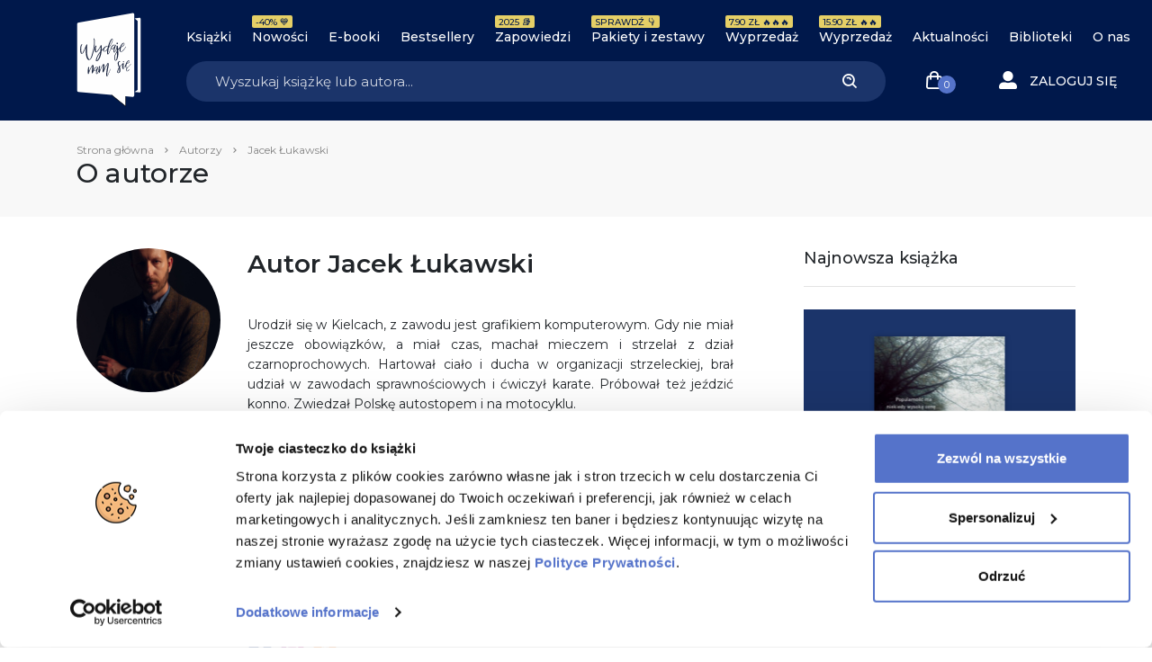

--- FILE ---
content_type: text/html; charset=UTF-8
request_url: https://wydajenamsie.pl/autor/jacek-lukawski/
body_size: 28693
content:
<!DOCTYPE html>
<html lang="pl-PL">

<head>
    <meta charset="UTF-8">
    <meta http-equiv="X-UA-Compatible" content="IE=edge" />
    <meta name="viewport" content="user-scalable=no, initial-scale=1, maximum-scale=1, minimum-scale=1, width=device-width, height=device-height, target-densitydpi=device-dpi">
    <meta name="theme-color" content="#1b346a" />
    <meta name="msapplication-navbutton-color" content="#1b346a">
    <meta name="apple-mobile-web-app-status-bar-style" content="black-translucent">
    <meta name="format-detection" content="telephone=no">
    <meta name="facebook-domain-verification" content="zakmqfj87nm3se879qsfmyxrsdp77a" />
    <meta name="google-site-verification" content="XxgUe3U3K11YnDQH1Vqqegx5EoyW8P9r0xNG9YSzaLg" />
    <link rel="stylesheet" href="https://geowidget.inpost.pl/inpost-geowidget.css" />
    <script src='https://geowidget.inpost.pl/inpost-geowidget.js' defer></script>

    <script>
        function afterPointSelected(point) {
            let mda_paczkomat = document.querySelector("#js-mda-paczkomat");
            let mda_paczkomat_address_1 = document.querySelector("#js-mda-paczkomat-address_1");
            let mda_paczkomat_address_2 = document.querySelector("#js-mda-paczkomat-address_2");
            let mda_paczkomat_first_btn = document.querySelector(".js-mda-paczkomaty-map-toggle--first");
            let mda_paczkomat_modal = document.getElementById('mdaPaczkomatyModal');
            let mda_paczkomat_modal_backdrop = document.querySelector('.modal-backdrop');


            let id = point.name;
            document.querySelector('[name="mda_paczkomaty_paczkomat_id"]').value = id;

            mda_paczkomat.classList.add("mda-paczkomat--active");
            mda_paczkomat_first_btn.classList.add("d-none");
            mda_paczkomat_address_1.innerText = point.name;
            mda_paczkomat_address_2.innerText = point.address_details.city + ', ' + point.address_details.street + ' ' + point.address_details.building_number;
            mda_paczkomat_modal.classList.remove('show');
            mda_paczkomat_modal_backdrop.classList.remove('show');
            mda_paczkomat_modal.style.display = "none";
        }
    </script>


    <meta name='robots' content='index, follow, max-image-preview:large, max-snippet:-1, max-video-preview:-1' />
	<style>img:is([sizes="auto" i], [sizes^="auto," i]) { contain-intrinsic-size: 3000px 1500px }</style>
	
<!-- Google Tag Manager for WordPress by gtm4wp.com -->
<script data-cfasync="false" data-pagespeed-no-defer data-cookieconsent="ignore">
	var gtm4wp_datalayer_name = "dataLayer";
	var dataLayer = dataLayer || [];
	const gtm4wp_use_sku_instead = false;
	const gtm4wp_currency = 'PLN';
	const gtm4wp_product_per_impression = 10;
	const gtm4wp_clear_ecommerce = false;
	const gtm4wp_datalayer_max_timeout = 2000;
</script>
<!-- End Google Tag Manager for WordPress by gtm4wp.com -->
	<!-- This site is optimized with the Yoast SEO Premium plugin v24.8 (Yoast SEO v26.5) - https://yoast.com/wordpress/plugins/seo/ -->
	<title>Jacek Łukawski - Wydaje nam się</title>
	<link rel="canonical" href="https://wydajenamsie.pl/autor/jacek-lukawski/" />
	<meta property="og:locale" content="pl_PL" />
	<meta property="og:type" content="article" />
	<meta property="og:title" content="Archiwa: Jacek Łukawski" />
	<meta property="og:url" content="https://wydajenamsie.pl/autor/jacek-lukawski/" />
	<meta property="og:site_name" content="Wydaje nam się" />
	<meta name="twitter:card" content="summary_large_image" />
	<script type="application/ld+json" class="yoast-schema-graph">{"@context":"https://schema.org","@graph":[{"@type":"CollectionPage","@id":"https://wydajenamsie.pl/autor/jacek-lukawski/","url":"https://wydajenamsie.pl/autor/jacek-lukawski/","name":"Jacek Łukawski - Wydaje nam się","isPartOf":{"@id":"https://wydajenamsie.pl/#website"},"primaryImageOfPage":{"@id":"https://wydajenamsie.pl/autor/jacek-lukawski/#primaryimage"},"image":{"@id":"https://wydajenamsie.pl/autor/jacek-lukawski/#primaryimage"},"thumbnailUrl":"https://wydajenamsie.pl/wp-content/uploads/2020/05/odmet_300dpi.jpg","breadcrumb":{"@id":"https://wydajenamsie.pl/autor/jacek-lukawski/#breadcrumb"},"inLanguage":"pl-PL"},{"@type":"ImageObject","inLanguage":"pl-PL","@id":"https://wydajenamsie.pl/autor/jacek-lukawski/#primaryimage","url":"https://wydajenamsie.pl/wp-content/uploads/2020/05/odmet_300dpi.jpg","contentUrl":"https://wydajenamsie.pl/wp-content/uploads/2020/05/odmet_300dpi.jpg","width":1594,"height":2421},{"@type":"BreadcrumbList","@id":"https://wydajenamsie.pl/autor/jacek-lukawski/#breadcrumb","itemListElement":[{"@type":"ListItem","position":1,"name":"Strona główna","item":"https://wydajenamsie.pl/"},{"@type":"ListItem","position":2,"name":"Autorzy","item":"https://wydajenamsie.pl/autorzy/"},{"@type":"ListItem","position":3,"name":"Jacek Łukawski"}]},{"@type":"WebSite","@id":"https://wydajenamsie.pl/#website","url":"https://wydajenamsie.pl/","name":"Wydaje nam się","description":"Księgarnia internetowa Wydaje nam się ✔Książki ✔Premiery ✔Ebooki ✔Gadżety ✔Książki z autografami 💙 Wydaje nam się, że Ci się u nas spodoba 💙","publisher":{"@id":"https://wydajenamsie.pl/#organization"},"potentialAction":[{"@type":"SearchAction","target":{"@type":"EntryPoint","urlTemplate":"https://wydajenamsie.pl/?s={search_term_string}"},"query-input":{"@type":"PropertyValueSpecification","valueRequired":true,"valueName":"search_term_string"}}],"inLanguage":"pl-PL"},{"@type":"Organization","@id":"https://wydajenamsie.pl/#organization","name":"Wydawnictwo Poznańskie sp. z o. o","url":"https://wydajenamsie.pl/","logo":{"@type":"ImageObject","inLanguage":"pl-PL","@id":"https://wydajenamsie.pl/#/schema/logo/image/","url":"https://wydajenamsie.pl/wp-content/uploads/2020/03/Księgarnia-Wydaje-nam-się-Favicon.png","contentUrl":"https://wydajenamsie.pl/wp-content/uploads/2020/03/Księgarnia-Wydaje-nam-się-Favicon.png","width":512,"height":512,"caption":"Wydawnictwo Poznańskie sp. z o. o"},"image":{"@id":"https://wydajenamsie.pl/#/schema/logo/image/"}}]}</script>
	<!-- / Yoast SEO Premium plugin. -->


<link rel='dns-prefetch' href='//capi-automation.s3.us-east-2.amazonaws.com' />
<link rel="alternate" type="application/rss+xml" title="Kanał Wydaje nam się &raquo; Jacek Łukawski Autor książki" href="https://wydajenamsie.pl/autor/jacek-lukawski/feed/" />
<link rel='stylesheet' id='wp-block-library-css' href='https://wydajenamsie.pl/wp-includes/css/dist/block-library/style.min.css?ver=6.8.3' type='text/css' media='all' />
<style id='classic-theme-styles-inline-css' type='text/css'>
/*! This file is auto-generated */
.wp-block-button__link{color:#fff;background-color:#32373c;border-radius:9999px;box-shadow:none;text-decoration:none;padding:calc(.667em + 2px) calc(1.333em + 2px);font-size:1.125em}.wp-block-file__button{background:#32373c;color:#fff;text-decoration:none}
</style>
<style id='safe-svg-svg-icon-style-inline-css' type='text/css'>
.safe-svg-cover{text-align:center}.safe-svg-cover .safe-svg-inside{display:inline-block;max-width:100%}.safe-svg-cover svg{fill:currentColor;height:100%;max-height:100%;max-width:100%;width:100%}

</style>
<style id='global-styles-inline-css' type='text/css'>
:root{--wp--preset--aspect-ratio--square: 1;--wp--preset--aspect-ratio--4-3: 4/3;--wp--preset--aspect-ratio--3-4: 3/4;--wp--preset--aspect-ratio--3-2: 3/2;--wp--preset--aspect-ratio--2-3: 2/3;--wp--preset--aspect-ratio--16-9: 16/9;--wp--preset--aspect-ratio--9-16: 9/16;--wp--preset--color--black: #000000;--wp--preset--color--cyan-bluish-gray: #abb8c3;--wp--preset--color--white: #ffffff;--wp--preset--color--pale-pink: #f78da7;--wp--preset--color--vivid-red: #cf2e2e;--wp--preset--color--luminous-vivid-orange: #ff6900;--wp--preset--color--luminous-vivid-amber: #fcb900;--wp--preset--color--light-green-cyan: #7bdcb5;--wp--preset--color--vivid-green-cyan: #00d084;--wp--preset--color--pale-cyan-blue: #8ed1fc;--wp--preset--color--vivid-cyan-blue: #0693e3;--wp--preset--color--vivid-purple: #9b51e0;--wp--preset--gradient--vivid-cyan-blue-to-vivid-purple: linear-gradient(135deg,rgba(6,147,227,1) 0%,rgb(155,81,224) 100%);--wp--preset--gradient--light-green-cyan-to-vivid-green-cyan: linear-gradient(135deg,rgb(122,220,180) 0%,rgb(0,208,130) 100%);--wp--preset--gradient--luminous-vivid-amber-to-luminous-vivid-orange: linear-gradient(135deg,rgba(252,185,0,1) 0%,rgba(255,105,0,1) 100%);--wp--preset--gradient--luminous-vivid-orange-to-vivid-red: linear-gradient(135deg,rgba(255,105,0,1) 0%,rgb(207,46,46) 100%);--wp--preset--gradient--very-light-gray-to-cyan-bluish-gray: linear-gradient(135deg,rgb(238,238,238) 0%,rgb(169,184,195) 100%);--wp--preset--gradient--cool-to-warm-spectrum: linear-gradient(135deg,rgb(74,234,220) 0%,rgb(151,120,209) 20%,rgb(207,42,186) 40%,rgb(238,44,130) 60%,rgb(251,105,98) 80%,rgb(254,248,76) 100%);--wp--preset--gradient--blush-light-purple: linear-gradient(135deg,rgb(255,206,236) 0%,rgb(152,150,240) 100%);--wp--preset--gradient--blush-bordeaux: linear-gradient(135deg,rgb(254,205,165) 0%,rgb(254,45,45) 50%,rgb(107,0,62) 100%);--wp--preset--gradient--luminous-dusk: linear-gradient(135deg,rgb(255,203,112) 0%,rgb(199,81,192) 50%,rgb(65,88,208) 100%);--wp--preset--gradient--pale-ocean: linear-gradient(135deg,rgb(255,245,203) 0%,rgb(182,227,212) 50%,rgb(51,167,181) 100%);--wp--preset--gradient--electric-grass: linear-gradient(135deg,rgb(202,248,128) 0%,rgb(113,206,126) 100%);--wp--preset--gradient--midnight: linear-gradient(135deg,rgb(2,3,129) 0%,rgb(40,116,252) 100%);--wp--preset--font-size--small: 13px;--wp--preset--font-size--medium: 20px;--wp--preset--font-size--large: 36px;--wp--preset--font-size--x-large: 42px;--wp--preset--spacing--20: 0.44rem;--wp--preset--spacing--30: 0.67rem;--wp--preset--spacing--40: 1rem;--wp--preset--spacing--50: 1.5rem;--wp--preset--spacing--60: 2.25rem;--wp--preset--spacing--70: 3.38rem;--wp--preset--spacing--80: 5.06rem;--wp--preset--shadow--natural: 6px 6px 9px rgba(0, 0, 0, 0.2);--wp--preset--shadow--deep: 12px 12px 50px rgba(0, 0, 0, 0.4);--wp--preset--shadow--sharp: 6px 6px 0px rgba(0, 0, 0, 0.2);--wp--preset--shadow--outlined: 6px 6px 0px -3px rgba(255, 255, 255, 1), 6px 6px rgba(0, 0, 0, 1);--wp--preset--shadow--crisp: 6px 6px 0px rgba(0, 0, 0, 1);}:where(.is-layout-flex){gap: 0.5em;}:where(.is-layout-grid){gap: 0.5em;}body .is-layout-flex{display: flex;}.is-layout-flex{flex-wrap: wrap;align-items: center;}.is-layout-flex > :is(*, div){margin: 0;}body .is-layout-grid{display: grid;}.is-layout-grid > :is(*, div){margin: 0;}:where(.wp-block-columns.is-layout-flex){gap: 2em;}:where(.wp-block-columns.is-layout-grid){gap: 2em;}:where(.wp-block-post-template.is-layout-flex){gap: 1.25em;}:where(.wp-block-post-template.is-layout-grid){gap: 1.25em;}.has-black-color{color: var(--wp--preset--color--black) !important;}.has-cyan-bluish-gray-color{color: var(--wp--preset--color--cyan-bluish-gray) !important;}.has-white-color{color: var(--wp--preset--color--white) !important;}.has-pale-pink-color{color: var(--wp--preset--color--pale-pink) !important;}.has-vivid-red-color{color: var(--wp--preset--color--vivid-red) !important;}.has-luminous-vivid-orange-color{color: var(--wp--preset--color--luminous-vivid-orange) !important;}.has-luminous-vivid-amber-color{color: var(--wp--preset--color--luminous-vivid-amber) !important;}.has-light-green-cyan-color{color: var(--wp--preset--color--light-green-cyan) !important;}.has-vivid-green-cyan-color{color: var(--wp--preset--color--vivid-green-cyan) !important;}.has-pale-cyan-blue-color{color: var(--wp--preset--color--pale-cyan-blue) !important;}.has-vivid-cyan-blue-color{color: var(--wp--preset--color--vivid-cyan-blue) !important;}.has-vivid-purple-color{color: var(--wp--preset--color--vivid-purple) !important;}.has-black-background-color{background-color: var(--wp--preset--color--black) !important;}.has-cyan-bluish-gray-background-color{background-color: var(--wp--preset--color--cyan-bluish-gray) !important;}.has-white-background-color{background-color: var(--wp--preset--color--white) !important;}.has-pale-pink-background-color{background-color: var(--wp--preset--color--pale-pink) !important;}.has-vivid-red-background-color{background-color: var(--wp--preset--color--vivid-red) !important;}.has-luminous-vivid-orange-background-color{background-color: var(--wp--preset--color--luminous-vivid-orange) !important;}.has-luminous-vivid-amber-background-color{background-color: var(--wp--preset--color--luminous-vivid-amber) !important;}.has-light-green-cyan-background-color{background-color: var(--wp--preset--color--light-green-cyan) !important;}.has-vivid-green-cyan-background-color{background-color: var(--wp--preset--color--vivid-green-cyan) !important;}.has-pale-cyan-blue-background-color{background-color: var(--wp--preset--color--pale-cyan-blue) !important;}.has-vivid-cyan-blue-background-color{background-color: var(--wp--preset--color--vivid-cyan-blue) !important;}.has-vivid-purple-background-color{background-color: var(--wp--preset--color--vivid-purple) !important;}.has-black-border-color{border-color: var(--wp--preset--color--black) !important;}.has-cyan-bluish-gray-border-color{border-color: var(--wp--preset--color--cyan-bluish-gray) !important;}.has-white-border-color{border-color: var(--wp--preset--color--white) !important;}.has-pale-pink-border-color{border-color: var(--wp--preset--color--pale-pink) !important;}.has-vivid-red-border-color{border-color: var(--wp--preset--color--vivid-red) !important;}.has-luminous-vivid-orange-border-color{border-color: var(--wp--preset--color--luminous-vivid-orange) !important;}.has-luminous-vivid-amber-border-color{border-color: var(--wp--preset--color--luminous-vivid-amber) !important;}.has-light-green-cyan-border-color{border-color: var(--wp--preset--color--light-green-cyan) !important;}.has-vivid-green-cyan-border-color{border-color: var(--wp--preset--color--vivid-green-cyan) !important;}.has-pale-cyan-blue-border-color{border-color: var(--wp--preset--color--pale-cyan-blue) !important;}.has-vivid-cyan-blue-border-color{border-color: var(--wp--preset--color--vivid-cyan-blue) !important;}.has-vivid-purple-border-color{border-color: var(--wp--preset--color--vivid-purple) !important;}.has-vivid-cyan-blue-to-vivid-purple-gradient-background{background: var(--wp--preset--gradient--vivid-cyan-blue-to-vivid-purple) !important;}.has-light-green-cyan-to-vivid-green-cyan-gradient-background{background: var(--wp--preset--gradient--light-green-cyan-to-vivid-green-cyan) !important;}.has-luminous-vivid-amber-to-luminous-vivid-orange-gradient-background{background: var(--wp--preset--gradient--luminous-vivid-amber-to-luminous-vivid-orange) !important;}.has-luminous-vivid-orange-to-vivid-red-gradient-background{background: var(--wp--preset--gradient--luminous-vivid-orange-to-vivid-red) !important;}.has-very-light-gray-to-cyan-bluish-gray-gradient-background{background: var(--wp--preset--gradient--very-light-gray-to-cyan-bluish-gray) !important;}.has-cool-to-warm-spectrum-gradient-background{background: var(--wp--preset--gradient--cool-to-warm-spectrum) !important;}.has-blush-light-purple-gradient-background{background: var(--wp--preset--gradient--blush-light-purple) !important;}.has-blush-bordeaux-gradient-background{background: var(--wp--preset--gradient--blush-bordeaux) !important;}.has-luminous-dusk-gradient-background{background: var(--wp--preset--gradient--luminous-dusk) !important;}.has-pale-ocean-gradient-background{background: var(--wp--preset--gradient--pale-ocean) !important;}.has-electric-grass-gradient-background{background: var(--wp--preset--gradient--electric-grass) !important;}.has-midnight-gradient-background{background: var(--wp--preset--gradient--midnight) !important;}.has-small-font-size{font-size: var(--wp--preset--font-size--small) !important;}.has-medium-font-size{font-size: var(--wp--preset--font-size--medium) !important;}.has-large-font-size{font-size: var(--wp--preset--font-size--large) !important;}.has-x-large-font-size{font-size: var(--wp--preset--font-size--x-large) !important;}
:where(.wp-block-post-template.is-layout-flex){gap: 1.25em;}:where(.wp-block-post-template.is-layout-grid){gap: 1.25em;}
:where(.wp-block-columns.is-layout-flex){gap: 2em;}:where(.wp-block-columns.is-layout-grid){gap: 2em;}
:root :where(.wp-block-pullquote){font-size: 1.5em;line-height: 1.6;}
</style>
<style id='woocommerce-inline-inline-css' type='text/css'>
.woocommerce form .form-row .required { visibility: visible; }
</style>
<link rel='stylesheet' id='wcs-timetable-css' href='https://wydajenamsie.pl/wp-content/plugins/weekly-class/assets/front/css/timetable.css?ver=1418003886' type='text/css' media='all' />
<style id='wcs-timetable-inline-css' type='text/css'>
.wcs-single__action .wcs-btn--action{color:rgba( 255,255,255,1);background-color:#BD322C}
</style>
<link rel='stylesheet' id='brands-styles-css' href='https://wydajenamsie.pl/wp-content/plugins/woocommerce/assets/css/brands.css?ver=10.3.6' type='text/css' media='all' />
<link rel='stylesheet' id='main_style-css' href='https://wydajenamsie.pl/wp-content/themes/main/dist/css/main-wydajenamsie-fd5211cde5.css' type='text/css' media='all' />
<link rel='stylesheet' id='searchwp-forms-css' href='https://wydajenamsie.pl/wp-content/plugins/searchwp/assets/css/frontend/search-forms.min.css?ver=4.5.5' type='text/css' media='all' />
<link rel='stylesheet' id='woo_discount_pro_style-css' href='https://wydajenamsie.pl/wp-content/plugins/woo-discount-rules-pro/Assets/Css/awdr_style.css?ver=2.6.13' type='text/css' media='all' />
<script type="text/javascript">
            window._nslDOMReady = (function () {
                const executedCallbacks = new Set();
            
                return function (callback) {
                    /**
                    * Third parties might dispatch DOMContentLoaded events, so we need to ensure that we only run our callback once!
                    */
                    if (executedCallbacks.has(callback)) return;
            
                    const wrappedCallback = function () {
                        if (executedCallbacks.has(callback)) return;
                        executedCallbacks.add(callback);
                        callback();
                    };
            
                    if (document.readyState === "complete" || document.readyState === "interactive") {
                        wrappedCallback();
                    } else {
                        document.addEventListener("DOMContentLoaded", wrappedCallback);
                    }
                };
            })();
        </script><script type="text/javascript" src="https://wydajenamsie.pl/wp-includes/js/jquery/jquery.min.js?ver=3.7.1" id="jquery-core-js"></script>
<script type="text/javascript" src="https://wydajenamsie.pl/wp-includes/js/jquery/jquery-migrate.min.js?ver=3.4.1" id="jquery-migrate-js"></script>
<script type="text/javascript" src="https://wydajenamsie.pl/wp-content/plugins/woocommerce/assets/js/jquery-blockui/jquery.blockUI.min.js?ver=2.7.0-wc.10.3.6" id="wc-jquery-blockui-js" defer="defer" data-wp-strategy="defer"></script>
<script type="text/javascript" id="wc-add-to-cart-js-extra">
/* <![CDATA[ */
var wc_add_to_cart_params = {"ajax_url":"\/wp-admin\/admin-ajax.php","wc_ajax_url":"\/?wc-ajax=%%endpoint%%","i18n_view_cart":"Zobacz koszyk","cart_url":"https:\/\/wydajenamsie.pl\/koszyk\/","is_cart":"","cart_redirect_after_add":"no"};
/* ]]> */
</script>
<script type="text/javascript" src="https://wydajenamsie.pl/wp-content/plugins/woocommerce/assets/js/frontend/add-to-cart.min.js?ver=10.3.6" id="wc-add-to-cart-js" defer="defer" data-wp-strategy="defer"></script>
<script type="text/javascript" src="https://wydajenamsie.pl/wp-content/plugins/woocommerce/assets/js/js-cookie/js.cookie.min.js?ver=2.1.4-wc.10.3.6" id="wc-js-cookie-js" defer="defer" data-wp-strategy="defer"></script>
<script type="text/javascript" id="woocommerce-js-extra">
/* <![CDATA[ */
var woocommerce_params = {"ajax_url":"\/wp-admin\/admin-ajax.php","wc_ajax_url":"\/?wc-ajax=%%endpoint%%","i18n_password_show":"Poka\u017c has\u0142o","i18n_password_hide":"Ukryj has\u0142o"};
/* ]]> */
</script>
<script type="text/javascript" src="https://wydajenamsie.pl/wp-content/plugins/woocommerce/assets/js/frontend/woocommerce.min.js?ver=10.3.6" id="woocommerce-js" defer="defer" data-wp-strategy="defer"></script>
<link rel="https://api.w.org/" href="https://wydajenamsie.pl/wp-json/" />
<!-- This website runs the Product Feed ELITE for WooCommerce by AdTribes.io plugin -->
<style type="text/css" media="all" id="wcs_styles"></style>
<!-- Google Tag Manager for WordPress by gtm4wp.com -->
<!-- GTM Container placement set to off -->
<script data-cfasync="false" data-pagespeed-no-defer data-cookieconsent="ignore">
	var dataLayer_content = {"visitorLoginState":"logged-out","visitorType":"visitor-logged-out","visitorUsername":"","pagePostType":"product","pagePostType2":"tax-product","pageCategory":[],"cartContent":{"totals":{"applied_coupons":[],"discount_total":0,"subtotal":0,"total":0},"items":[]}};
	dataLayer.push( dataLayer_content );
</script>
<script data-cfasync="false" data-pagespeed-no-defer data-cookieconsent="ignore">
	console.warn && console.warn("[GTM4WP] Google Tag Manager container code placement set to OFF !!!");
	console.warn && console.warn("[GTM4WP] Data layer codes are active but GTM container must be loaded using custom coding !!!");
</script>
<!-- End Google Tag Manager for WordPress by gtm4wp.com --><script>
var ajax = {
	url: "https:\/\/wydajenamsie.pl\/wp-admin\/admin-ajax.php",
	nonce: "c76fbbeb0b"
}
</script>
	<noscript><style>.woocommerce-product-gallery{ opacity: 1 !important; }</style></noscript>
				<script  type="text/javascript">
				!function(f,b,e,v,n,t,s){if(f.fbq)return;n=f.fbq=function(){n.callMethod?
					n.callMethod.apply(n,arguments):n.queue.push(arguments)};if(!f._fbq)f._fbq=n;
					n.push=n;n.loaded=!0;n.version='2.0';n.queue=[];t=b.createElement(e);t.async=!0;
					t.src=v;s=b.getElementsByTagName(e)[0];s.parentNode.insertBefore(t,s)}(window,
					document,'script','https://connect.facebook.net/en_US/fbevents.js');
			</script>
			<!-- WooCommerce Facebook Integration Begin -->
			<script  type="text/javascript">

				fbq('init', '162220470952512', {}, {
    "agent": "woocommerce_0-10.3.6-3.5.14"
});

				document.addEventListener( 'DOMContentLoaded', function() {
					// Insert placeholder for events injected when a product is added to the cart through AJAX.
					document.body.insertAdjacentHTML( 'beforeend', '<div class=\"wc-facebook-pixel-event-placeholder\"></div>' );
				}, false );

			</script>
			<!-- WooCommerce Facebook Integration End -->
			<link rel="icon" href="https://wydajenamsie.pl/wp-content/uploads/2020/03/cropped-Księgarnia-Wydaje-nam-się-Favicon-32x32.png" sizes="32x32" />
<link rel="icon" href="https://wydajenamsie.pl/wp-content/uploads/2020/03/cropped-Księgarnia-Wydaje-nam-się-Favicon-192x192.png" sizes="192x192" />
<link rel="apple-touch-icon" href="https://wydajenamsie.pl/wp-content/uploads/2020/03/cropped-Księgarnia-Wydaje-nam-się-Favicon-180x180.png" />
<meta name="msapplication-TileImage" content="https://wydajenamsie.pl/wp-content/uploads/2020/03/cropped-Księgarnia-Wydaje-nam-się-Favicon-270x270.png" />
<style type="text/css">div.nsl-container[data-align="left"] {
    text-align: left;
}

div.nsl-container[data-align="center"] {
    text-align: center;
}

div.nsl-container[data-align="right"] {
    text-align: right;
}


div.nsl-container div.nsl-container-buttons a[data-plugin="nsl"] {
    text-decoration: none;
    box-shadow: none;
    border: 0;
}

div.nsl-container .nsl-container-buttons {
    display: flex;
    padding: 5px 0;
}

div.nsl-container.nsl-container-block .nsl-container-buttons {
    display: inline-grid;
    grid-template-columns: minmax(145px, auto);
}

div.nsl-container-block-fullwidth .nsl-container-buttons {
    flex-flow: column;
    align-items: center;
}

div.nsl-container-block-fullwidth .nsl-container-buttons a,
div.nsl-container-block .nsl-container-buttons a {
    flex: 1 1 auto;
    display: block;
    margin: 5px 0;
    width: 100%;
}

div.nsl-container-inline {
    margin: -5px;
    text-align: left;
}

div.nsl-container-inline .nsl-container-buttons {
    justify-content: center;
    flex-wrap: wrap;
}

div.nsl-container-inline .nsl-container-buttons a {
    margin: 5px;
    display: inline-block;
}

div.nsl-container-grid .nsl-container-buttons {
    flex-flow: row;
    align-items: center;
    flex-wrap: wrap;
}

div.nsl-container-grid .nsl-container-buttons a {
    flex: 1 1 auto;
    display: block;
    margin: 5px;
    max-width: 280px;
    width: 100%;
}

@media only screen and (min-width: 650px) {
    div.nsl-container-grid .nsl-container-buttons a {
        width: auto;
    }
}

div.nsl-container .nsl-button {
    cursor: pointer;
    vertical-align: top;
    border-radius: 4px;
}

div.nsl-container .nsl-button-default {
    color: #fff;
    display: flex;
}

div.nsl-container .nsl-button-icon {
    display: inline-block;
}

div.nsl-container .nsl-button-svg-container {
    flex: 0 0 auto;
    padding: 8px;
    display: flex;
    align-items: center;
}

div.nsl-container svg {
    height: 24px;
    width: 24px;
    vertical-align: top;
}

div.nsl-container .nsl-button-default div.nsl-button-label-container {
    margin: 0 24px 0 12px;
    padding: 10px 0;
    font-family: Helvetica, Arial, sans-serif;
    font-size: 16px;
    line-height: 20px;
    letter-spacing: .25px;
    overflow: hidden;
    text-align: center;
    text-overflow: clip;
    white-space: nowrap;
    flex: 1 1 auto;
    -webkit-font-smoothing: antialiased;
    -moz-osx-font-smoothing: grayscale;
    text-transform: none;
    display: inline-block;
}

div.nsl-container .nsl-button-google[data-skin="light"] {
    box-shadow: inset 0 0 0 1px #747775;
    color: #1f1f1f;
}

div.nsl-container .nsl-button-google[data-skin="dark"] {
    box-shadow: inset 0 0 0 1px #8E918F;
    color: #E3E3E3;
}

div.nsl-container .nsl-button-google[data-skin="neutral"] {
    color: #1F1F1F;
}

div.nsl-container .nsl-button-google div.nsl-button-label-container {
    font-family: "Roboto Medium", Roboto, Helvetica, Arial, sans-serif;
}

div.nsl-container .nsl-button-apple .nsl-button-svg-container {
    padding: 0 6px;
}

div.nsl-container .nsl-button-apple .nsl-button-svg-container svg {
    height: 40px;
    width: auto;
}

div.nsl-container .nsl-button-apple[data-skin="light"] {
    color: #000;
    box-shadow: 0 0 0 1px #000;
}

div.nsl-container .nsl-button-facebook[data-skin="white"] {
    color: #000;
    box-shadow: inset 0 0 0 1px #000;
}

div.nsl-container .nsl-button-facebook[data-skin="light"] {
    color: #1877F2;
    box-shadow: inset 0 0 0 1px #1877F2;
}

div.nsl-container .nsl-button-spotify[data-skin="white"] {
    color: #191414;
    box-shadow: inset 0 0 0 1px #191414;
}

div.nsl-container .nsl-button-apple div.nsl-button-label-container {
    font-size: 17px;
    font-family: -apple-system, BlinkMacSystemFont, "Segoe UI", Roboto, Helvetica, Arial, sans-serif, "Apple Color Emoji", "Segoe UI Emoji", "Segoe UI Symbol";
}

div.nsl-container .nsl-button-slack div.nsl-button-label-container {
    font-size: 17px;
    font-family: -apple-system, BlinkMacSystemFont, "Segoe UI", Roboto, Helvetica, Arial, sans-serif, "Apple Color Emoji", "Segoe UI Emoji", "Segoe UI Symbol";
}

div.nsl-container .nsl-button-slack[data-skin="light"] {
    color: #000000;
    box-shadow: inset 0 0 0 1px #DDDDDD;
}

div.nsl-container .nsl-button-tiktok[data-skin="light"] {
    color: #161823;
    box-shadow: 0 0 0 1px rgba(22, 24, 35, 0.12);
}


div.nsl-container .nsl-button-kakao {
    color: rgba(0, 0, 0, 0.85);
}

.nsl-clear {
    clear: both;
}

.nsl-container {
    clear: both;
}

.nsl-disabled-provider .nsl-button {
    filter: grayscale(1);
    opacity: 0.8;
}

/*Button align start*/

div.nsl-container-inline[data-align="left"] .nsl-container-buttons {
    justify-content: flex-start;
}

div.nsl-container-inline[data-align="center"] .nsl-container-buttons {
    justify-content: center;
}

div.nsl-container-inline[data-align="right"] .nsl-container-buttons {
    justify-content: flex-end;
}


div.nsl-container-grid[data-align="left"] .nsl-container-buttons {
    justify-content: flex-start;
}

div.nsl-container-grid[data-align="center"] .nsl-container-buttons {
    justify-content: center;
}

div.nsl-container-grid[data-align="right"] .nsl-container-buttons {
    justify-content: flex-end;
}

div.nsl-container-grid[data-align="space-around"] .nsl-container-buttons {
    justify-content: space-around;
}

div.nsl-container-grid[data-align="space-between"] .nsl-container-buttons {
    justify-content: space-between;
}

/* Button align end*/

/* Redirect */

#nsl-redirect-overlay {
    display: flex;
    flex-direction: column;
    justify-content: center;
    align-items: center;
    position: fixed;
    z-index: 1000000;
    left: 0;
    top: 0;
    width: 100%;
    height: 100%;
    backdrop-filter: blur(1px);
    background-color: RGBA(0, 0, 0, .32);;
}

#nsl-redirect-overlay-container {
    display: flex;
    flex-direction: column;
    justify-content: center;
    align-items: center;
    background-color: white;
    padding: 30px;
    border-radius: 10px;
}

#nsl-redirect-overlay-spinner {
    content: '';
    display: block;
    margin: 20px;
    border: 9px solid RGBA(0, 0, 0, .6);
    border-top: 9px solid #fff;
    border-radius: 50%;
    box-shadow: inset 0 0 0 1px RGBA(0, 0, 0, .6), 0 0 0 1px RGBA(0, 0, 0, .6);
    width: 40px;
    height: 40px;
    animation: nsl-loader-spin 2s linear infinite;
}

@keyframes nsl-loader-spin {
    0% {
        transform: rotate(0deg)
    }
    to {
        transform: rotate(360deg)
    }
}

#nsl-redirect-overlay-title {
    font-family: -apple-system, BlinkMacSystemFont, "Segoe UI", Roboto, Oxygen-Sans, Ubuntu, Cantarell, "Helvetica Neue", sans-serif;
    font-size: 18px;
    font-weight: bold;
    color: #3C434A;
}

#nsl-redirect-overlay-text {
    font-family: -apple-system, BlinkMacSystemFont, "Segoe UI", Roboto, Oxygen-Sans, Ubuntu, Cantarell, "Helvetica Neue", sans-serif;
    text-align: center;
    font-size: 14px;
    color: #3C434A;
}

/* Redirect END*/</style><style type="text/css">/* Notice fallback */
#nsl-notices-fallback {
    position: fixed;
    right: 10px;
    top: 10px;
    z-index: 10000;
}

.admin-bar #nsl-notices-fallback {
    top: 42px;
}

#nsl-notices-fallback > div {
    position: relative;
    background: #fff;
    border-left: 4px solid #fff;
    box-shadow: 0 1px 1px 0 rgba(0, 0, 0, .1);
    margin: 5px 15px 2px;
    padding: 1px 20px;
}

#nsl-notices-fallback > div.error {
    display: block;
    border-left-color: #dc3232;
}

#nsl-notices-fallback > div.updated {
    display: block;
    border-left-color: #46b450;
}

#nsl-notices-fallback p {
    margin: .5em 0;
    padding: 2px;
}

#nsl-notices-fallback > div:after {
    position: absolute;
    right: 5px;
    top: 5px;
    content: '\00d7';
    display: block;
    height: 16px;
    width: 16px;
    line-height: 16px;
    text-align: center;
    font-size: 20px;
    cursor: pointer;
}</style>		<style type="text/css" id="wp-custom-css">
			.wc_payment_methods{
	display: flex;
	flex-direction: column;
}

#payment_method_transferuj + label{
	order: 1;
}

#payment_method_bacs + label{
	order: 2;
}

#payment_method_przelewy24 + label{
	order: 0;
}


.home-slide__banner-image--mobile{
	min-height: 100%;
	height: 100%;
}
.modal-backdrop:not(.show){
	display: none !important;
}

.add-to-cart-info{
	margin-top: 28px;
}

.wcs-timetable__container{
padding-top: 0!important;
}		</style>
		
    
    <script>
        const mda_theme_url = 'https://wydajenamsie.pl/wp-content/themes/main';
            </script>

    <!-- GA content and user script -->
        <script>
        window.dataLayer = window.dataLayer || [];
        dataLayer.push({
            'pageType': 'Kategoria',
            'userStatus': 'Niezalogowany',
        });
            </script>
    <!-- end of GA content and user script -->

    
            <!-- Google Tag Manager -->
        <script>
            (function(w, d, s, l, i) {
                w[l] = w[l] || [];
                w[l].push({
                    'gtm.start': new Date().getTime(),
                    event: 'gtm.js'
                });
                var f = d.getElementsByTagName(s)[0],
                    j = d.createElement(s),
                    dl = l != 'dataLayer' ? '&l=' + l : '';
                j.async = true;
                j.src =
                    'https://www.googletagmanager.com/gtm.js?id=' + i + dl;
                f.parentNode.insertBefore(j, f);
            })(window, document, 'script', 'dataLayer', 'GTM-53GRBKC');
        </script>
        <!-- End Google Tag Manager -->

        <!-- Global site tag (gtag.js) - Google Ads: 858289726 -->
    <script async src="https://www.googletagmanager.com/gtag/js?id=AW-858289726"></script>
    <script>
        window.dataLayer = window.dataLayer || [];

        function gtag() {
            dataLayer.push(arguments);
        }
        gtag('js', new Date());

        gtag('config', 'AW-858289726');
    </script>
    </head>

<body class="archive tax-book_author term-jacek-lukawski term-1918 wp-theme-main theme-main woocommerce woocommerce-page woocommerce-no-js">

            <!-- Google Tag Manager (noscript) -->
        <noscript>
            <iframe src="https://www.googletagmanager.com/ns.html?id=GTM-53GRBKC" height="0" width="0" style="display:none;visibility:hidden"></iframe>
        </noscript>
        <!-- End Google Tag Manager (noscript) -->
    
    <header class="site-header site-header--wydajenamsie js-site-header" id="siteHeader">
        <div class="container">
            <div class="navbar navbar-expand-rg site-header__navbar">
                <a href="https://wydajenamsie.pl" class="site-header__logo-container">
                                        <img src="https://wydajenamsie.pl/wp-content/themes/main/dist/img/logo-contrast.svg" alt="Wydawnictwo Poznańskie" class="site-header__logo">
                </a>
                <div class="row align-items-center menu-container no-gutters">
                    <div class="col-24 order-5 order-rg-1">
                        <div class="collapse navbar-collapse menu-dropdown js-menu-dropdown" id="navbarNavMenu">
                            <nav class="site-header__nav -wns js-site-header-nav">
                                <ul id="menu-menu-glowne" class="main-menu js-main-menu"><li id="menu-item-53" class="main-menu__item -main-menu-wns menu-item menu-item-type-post_type menu-item-object-page menu-item-53"><a class="main-menu__link link -wns" href="https://wydajenamsie.pl/ksiazki/">Książki</a></li>
<li id="menu-item-19959" class="main-menu__item -main-menu-wns menu-item menu-item-type-custom menu-item-object-custom menu-item-19959 distinct"><a class="main-menu__link link -wns" href="https://wydajenamsie.pl/kategoria/nowosci/">Nowości<span class="distinct-text">-40% 💙</span></a></li>
<li id="menu-item-184453" class="main-menu__item -main-menu-wns menu-item menu-item-type-custom menu-item-object-custom menu-item-184453"><a class="main-menu__link link -wns" href="https://wydajenamsie.pl/ksiazki/?pg=1&#038;product_type%5B0%5D=ebook">E-booki</a></li>
<li id="menu-item-164148" class="main-menu__item -main-menu-wns menu-item menu-item-type-custom menu-item-object-custom menu-item-164148"><a class="main-menu__link link -wns" href="https://wydajenamsie.pl/kategoria/bestsellery/">Bestsellery</a></li>
<li id="menu-item-212153" class="main-menu__item -main-menu-wns menu-item menu-item-type-custom menu-item-object-custom menu-item-212153 distinct"><a class="main-menu__link link -wns" href="https://wydajenamsie.pl/kategoria/zapowiedzi/">Zapowiedzi<span class="distinct-text">2025 📚</span></a></li>
<li id="menu-item-222631" class="main-menu__item -main-menu-wns menu-item menu-item-type-post_type menu-item-object-page menu-item-222631 distinct"><a class="main-menu__link link -wns" href="https://wydajenamsie.pl/zestawy-ksiazkowe/">Pakiety i zestawy<span class="distinct-text">Sprawdź 👇</span></a></li>
<li id="menu-item-222269" class="main-menu__item -main-menu-wns menu-item menu-item-type-post_type menu-item-object-page menu-item-222269 distinct"><a class="main-menu__link link -wns" href="https://wydajenamsie.pl/wyprzedaz/">Wyprzedaż<span class="distinct-text">7.90 zł 🔥🔥🔥</span></a></li>
<li id="menu-item-222350" class="main-menu__item -main-menu-wns menu-item menu-item-type-post_type menu-item-object-page menu-item-222350 distinct"><a class="main-menu__link link -wns" href="https://wydajenamsie.pl/wyprzedaz-1590/">Wyprzedaż<span class="distinct-text">15.90 ZŁ 🔥🔥</span></a></li>
<li id="menu-item-225" class="main-menu__item -main-menu-wns menu-item menu-item-type-post_type menu-item-object-page menu-item-225"><a class="main-menu__link link -wns" href="https://wydajenamsie.pl/aktualnosci/">Aktualności</a></li>
<li id="menu-item-177749" class="main-menu__item -main-menu-wns menu-item menu-item-type-post_type menu-item-object-page menu-item-177749"><a class="main-menu__link link -wns" href="https://wydajenamsie.pl/biblioteki/">Biblioteki</a></li>
<li id="menu-item-53496" class="main-menu__item -main-menu-wns menu-item menu-item-type-post_type menu-item-object-page menu-item-53496"><a class="main-menu__link link -wns" href="https://wydajenamsie.pl/o-nas/">O nas</a></li>
</ul>
                            </nav>
                            <div class="d-block d-sm-none site-header__social-media">
                                <div class="social-media">
                                                                        <ul class="social-media__list js-menu-social-media"><li class="social-media__item"><a href="https://www.facebook.com/wydajenamsie/" target="_blank" rel="nofollow" class="social-media__link social-media__link--facebook"><span class="icon-facebook"></span></a></li><li class="social-media__item"><a href="https://www.instagram.com/wydajenamsie/" target="_blank" rel="nofollow" class="social-media__link social-media__link--instagram"><span class="icon-instagram"></span></a></li><li class="social-media__item"><a href="https://www.youtube.com/channel/UCXWLk77lR-YjPjSN4ran4yQ" target="_blank" rel="nofollow" class="social-media__link social-media__link--youtube"><span class="icon-youtube"></span></a></li><li class="social-media__item"><a href="https://www.tiktok.com/@wydajenamsie.pl" target="_blank" rel="nofollow" class="social-media__link social-media__link--tiktok"><span class="icon-tiktok"></span></a></li></ul>                                </div>
                            </div>
                        </div>
                    </div>
                    <div class="order-2 order-rg-2 site-header__bottom">
                        <div class="collapse navbar-collapse menu-dropdown -wns js-menu-dropdown" id="navbarSearchBar">
    <form class="row no-gutters header-search-wns -wns" id="js-wns-top-search-form" action="https://wydajenamsie.pl" data-form-name="Wyszukiwarka">
        <div class="header-search-wns__search-container-wrapper">
            <div class="row no-gutters header-search-wns__input-wrapper js-search-input-wrapper">
                <div class="col">
                    <input class="header-search-wns__input" id="js-wns-top-search-input" name="s" type="text" placeholder="Wyszukaj książkę lub autora..." aria-label="Search" autocomplete="off" value="">
                </div>
                <div class="col-auto">
                    <button class="header-search-wns__button -wns" type="submit"><span class="icon-search-wns"></span></button>
                </div>
            </div>
            <div id="js-wns-top-search-hints" class="header-search-wns__hints js-top-search-hints"></div>
        </div>
    </form>
</div>                        <div class="col-auto">
                            <ul class="shop-nav main-menu -wns js-main-menu">
                                                                                                    <li class="main-menu__item main-menu__item--right -wns">
                                                                                <a href="https://wydajenamsie.pl/koszyk/" class="main-menu__link link">
                                            <span class="icon-header-cart-wns shop-nav__icon -wns"></span>
                                                                                            <span class="js-cart-items-qty shop-nav__qty cart-adding"></span>
                                                                                    </a>
                                    </li>
                                                                <li class="main-menu__item main-menu__item--right -wns">
                                                                        <a class="main-menu__link link" href="https://wydajenamsie.pl/moje-konto/" alt="Zaloguj się">
                                        <span class="shop-nav__icon -wns icon-user-wns"></span>
                                        <span class="shop-nav__account-label -wns">Zaloguj się</span></a>
                                </li>
                            </ul>
                        </div>
                    </div>
                    <div class="col-auto order-1">
                        <button class="navbar-toggler search-toggler collapsed js-search-toggler" type="button" data-toggle="collapse" data-target="#navbarSearchBar" aria-controls="navbarSearchBar" aria-expanded="false" aria-label="Toggle navigation">
                            <span class="icon-search-wns"></span>
                        </button>
                    </div>
                    <div class="col-auto order-3">
                        <button class="navbar-toggler burger-icon collapsed js-navbar-toggler" type="button" data-toggle="collapse" data-target="#navbarNavMenu" aria-controls="navbarNavMenu" aria-expanded="false" aria-label="Toggle navigation">
                            <span class="burger-icon__bar"></span>
                            <span class="burger-icon__bar"></span>
                            <span class="burger-icon__bar"></span>
                            <span class="burger-icon__bar"></span>
                        </button>
                    </div>
                </div>
            </div>
        </div>

    </header>
    <div id="js-menu-overlay"></div>
    <div class="content">

<div class="header-section">
    <div class="container">
        <div class="breadcrumbs"><span><span><a href="https://wydajenamsie.pl/">Strona główna</a></span> <span class="breadcrumbs__delimiter icon-angel-right-strong"></span> <span><a href="https://wydajenamsie.pl/autorzy/">Autorzy</a></span> <span class="breadcrumbs__delimiter icon-angel-right-strong"></span> <span class="breadcrumb_last" aria-current="page">Jacek Łukawski</span></span></div>                <span class="header-section__title">O autorze</span>
            </div>
</div><div class="section">
    <div class="container">
        <div class="row author-info justify-content-center">
            <div class="col-12 col-sm-4">
                <div class="author-info__image author-info__image--background" style="background-image: url(https://wydajenamsie.pl/wp-content/uploads/2020/06/DSC07138-Editab-4-200x300.jpg)">
                </div>
            </div>
            <div class="col-sm-18 col-md-12">
                <h1 class="headline author-info__headline author-info__headline--big text-center text-sm-left">
                    Autor                    Jacek Łukawski                </h1>
                <div class="text-content author-info__text">
                    <p>Urodził się w Kielcach, z zawodu jest grafikiem komputerowym. Gdy nie miał jeszcze obowiązków, a miał czas, machał mieczem i strzelał z dział czarnoprochowych. Hartował ciało i ducha w organizacji strzeleckiej, brał udział w zawodach sprawnościowych i ćwiczył karate. Próbował też jeździć konno. Zwiedzał Polskę autostopem i na motocyklu.</p>
<p>Miłośnik książek historycznych, fantastycznych i kryminałów. Jest laureatem wojewódzkiego konkursu Talenty 2000. W 2016 roku debiutował cyklem fantasy <em>Kraina Martwej Ziemi</em>. W 2020 wydał pierwszy kryminał, <em>Odmęt</em>. Krótsze formy publikował na łamach <em>Nowej Fantastyki</em>, w antologii <em>Gawędy motocyklowe</em> i w prasie motocyklowej (m.in. w kwartalniku <em>Swoimi Drogami</em>). Wraz z żoną mieszka w pobliżu chęcińskiego zamku.</p>
<p>&nbsp;</p>
<p>fot. Daniel Gołębiowski</p>
                </div>

                <div class="social-media">
                    <ul class="social-media__list "><li class="social-media__item"><a href="https://www.facebook.com/Lukawski.Jacek" target="_blank" rel="nofollow" class="social-media__link social-media__link--facebook"><span class="icon-facebook"></span></a></li><li class="social-media__item"><a href="https://www.instagram.com/lukawskijacek/" target="_blank" rel="nofollow" class="social-media__link social-media__link--instagram"><span class="icon-instagram"></span></a></li><li class="social-media__item"><a href="https://www.jacek-lukawski.pl/" target="_blank" rel="nofollow" class="social-media__link social-media__link--website"><span class="icon-website"></span></a></li></ul>                </div>
            </div>
            <div class="col-md-1"></div>
            <div class="col-md-7 d-none d-md-block">
                <div class="sidebar-widget mt-0">
                    <div class="side-title">Najnowsza książka</div>
                                                                        <div class="bestseller-widget">
                                <div class="row align-items-center text-center">
                                    <div class="col-24">
                                        <a href="https://wydajenamsie.pl/produkt/podszept/" class="bestseller-widget__image-container">
                                            <img src="https://wydajenamsie.pl/wp-content/uploads/2021/05/podszept_300dpi-145x220.jpg" alt="Podszept" class="bestseller-widget__image">
                                        </a>
                                    </div>
                                    <div class="col-24 text-center">
                                        <div class="bestseller-widget__text-container">
                                            <h4 class="headline bestseller-widget__headline"><a href="https://wydajenamsie.pl/produkt/podszept/">Podszept</a></h4>
                                            <p class="bestseller-widget__author"><a href="https://wydajenamsie.pl/autor/jacek-lukawski/">Jacek Łukawski</a></p>
                                            <p class="bestseller-widget__price">
                                                                                            </p>

                                            <div class="bestseller-widget__buttons">
                                                    <div class="book-button__container">
                            </div>
                                            </div>
                                        </div>
                                    </div>
                                </div>
                            </div>
                                                                                </div>
            </div>
        </div>
    </div>
</div>
<div class="section pt-4 pt-md-0">
    <div class="container">
        <div class="row">
            <div class="col-24">
                <h2 class="headline section__headline">
                    Książki autorstwa                    Jacek Łukawski                </h2>
            </div>
                        <div class="col-12 col-md-6 col-rg-4 book-box">
        <div class="row book-box__row">
            <div class="col-24 align-self-start">
                <div class="book-labels">
                    <a href="https://wydajenamsie.pl/sklep/seria/krag-painera/"  class="book-label book-label--series mda-tooltip js-dropup-share-trigger">Seria<div class="mda-tooltip__content js-dropup-share"><div class="mda-tooltip__list">Krąg Painera</div></div></a>                </div>
                <div class="book-box__image">
                    <a href="https://wydajenamsie.pl/produkt/podszept/" class="image-link">
                    <img src="https://wydajenamsie.pl/wp-content/uploads/2021/05/podszept_300dpi-145x220.jpg" alt="Podszept">
                    </a>
                </div>
                <h4 class="headline book-box__headline"><a href="https://wydajenamsie.pl/produkt/podszept/">Podszept</a></h4>
                <p class="book-box__author"><a href="https://wydajenamsie.pl/autor/jacek-lukawski/">Jacek Łukawski</a></p>
            </div>
            <div class="col-24 align-self-end">
                <p class="book-box__price">
                                    </p>
                <div class="book-buttons">
                        <div class="book-button__container">
                            </div>
                </div>
            </div>
        </div>
    </div>
            <div class="col-12 col-md-6 col-rg-4 book-box">
        <div class="row book-box__row">
            <div class="col-24 align-self-start">
                <div class="book-labels">
                    <a href="https://wydajenamsie.pl/sklep/seria/krag-painera/"  class="book-label book-label--series mda-tooltip js-dropup-share-trigger">Seria<div class="mda-tooltip__content js-dropup-share"><div class="mda-tooltip__list">Krąg Painera</div></div></a>                </div>
                <div class="book-box__image">
                    <a href="https://wydajenamsie.pl/produkt/odmet/" class="image-link">
                    <img src="https://wydajenamsie.pl/wp-content/uploads/2020/05/odmet_300dpi-145x220.jpg" alt="Odmęt">
                    </a>
                </div>
                <h4 class="headline book-box__headline"><a href="https://wydajenamsie.pl/produkt/odmet/">Odmęt</a></h4>
                <p class="book-box__author"><a href="https://wydajenamsie.pl/autor/jacek-lukawski/">Jacek Łukawski</a></p>
            </div>
            <div class="col-24 align-self-end">
                <p class="book-box__price">
                    29,92&nbsp;&#122;&#322; <del style="font-size:12px">39,90&nbsp;&#122;&#322;</del>                </p>
                <div class="book-buttons">
                        <div class="book-button__container">
                            </div>
                </div>
            </div>
        </div>
    </div>
            </div>
    </div>
</div>
<div class="section pt-0">
    <div class="container">
        <div class="row">
            <div class="col-24">
                <h2 class="headline section__headline">Zobacz nowości książkowe</h2>
            </div>
                        <div class="col-24 col-sm-12 col-lg-4 book-box">
        <div class="row book-box__row">
            <div class="col-24 align-self-start">
                <div class="book-labels">
                    <a href="https://wydajenamsie.pl/kategoria/nowosci/" class="book-label book-label--nowosci">Nowości</a>                </div>
                <div class="book-box__image">
                    <a href="https://wydajenamsie.pl/produkt/nieznajomi/" class="image-link">
                    <img src="https://wydajenamsie.pl/wp-content/uploads/2025/10/nieznajomi_300dpi-145x220.jpg" alt="Nieznajomi">
                    </a>
                </div>
                <h4 class="headline book-box__headline"><a href="https://wydajenamsie.pl/produkt/nieznajomi/">Nieznajomi</a></h4>
                <p class="book-box__author"><a href="https://wydajenamsie.pl/autor/izabela-janiszewska/">Izabela Janiszewska</a></p>
            </div>
            <div class="col-24 align-self-end">
                <p class="book-box__price">
                    29,94&nbsp;&#122;&#322; <del style="font-size:12px">49,90&nbsp;&#122;&#322;</del>                </p>
                <div class="book-buttons">
                        <div class="book-button__container">
                                    <a class="js-ajax-add-to-cart add_to_cart_button ajax_add_to_cart book-button book-button--cart book-button--full  book-button--cart-wns" href="/?add-to-cart=226821" rel="nofollow" data-quantity="1" data-product_id="226821" data-product_name="Nieznajomi" data-product_type="book">
            </a>
            </div>
                </div>
            </div>
        </div>
    </div>
            <div class="col-24 col-sm-12 col-lg-4 book-box">
        <div class="row book-box__row">
            <div class="col-24 align-self-start">
                <div class="book-labels">
                    <a href="https://wydajenamsie.pl/kategoria/nowosci/" class="book-label book-label--nowosci">Nowości</a>                </div>
                <div class="book-box__image">
                    <a href="https://wydajenamsie.pl/produkt/solo/" class="image-link">
                    <img src="https://wydajenamsie.pl/wp-content/uploads/2025/09/solo_300dpi-145x220.jpg" alt="Solo">
                    </a>
                </div>
                <h4 class="headline book-box__headline"><a href="https://wydajenamsie.pl/produkt/solo/">Solo</a></h4>
                <p class="book-box__author"><a href="https://wydajenamsie.pl/autor/z-papuzanka/">Zośka Papużanka</a></p>
            </div>
            <div class="col-24 align-self-end">
                <p class="book-box__price">
                    27,45&nbsp;&#122;&#322; <del style="font-size:12px">54,90&nbsp;&#122;&#322;</del>                </p>
                <div class="book-buttons">
                        <div class="book-button__container">
                                    <a class="js-ajax-add-to-cart add_to_cart_button ajax_add_to_cart book-button book-button--cart book-button--full  book-button--cart-wns" href="/?add-to-cart=226834" rel="nofollow" data-quantity="1" data-product_id="226834" data-product_name="Solo" data-product_type="book">
            </a>
            </div>
                </div>
            </div>
        </div>
    </div>
            <div class="col-24 col-sm-12 col-lg-4 book-box">
        <div class="row book-box__row">
            <div class="col-24 align-self-start">
                <div class="book-labels">
                    <a href="https://wydajenamsie.pl/kategoria/nowosci/" class="book-label book-label--nowosci">Nowości</a>                </div>
                <div class="book-box__image">
                    <a href="https://wydajenamsie.pl/produkt/duchy/" class="image-link">
                    <img src="https://wydajenamsie.pl/wp-content/uploads/2025/10/duchy_300dpi-145x220.jpg" alt="Duchy">
                    </a>
                </div>
                <h4 class="headline book-box__headline"><a href="https://wydajenamsie.pl/produkt/duchy/">Duchy</a></h4>
                <p class="book-box__author"><a href="https://wydajenamsie.pl/autor/dolly-alderton/">Dolly Alderton</a></p>
            </div>
            <div class="col-24 align-self-end">
                <p class="book-box__price">
                    32,94&nbsp;&#122;&#322; <del style="font-size:12px">54,90&nbsp;&#122;&#322;</del>                </p>
                <div class="book-buttons">
                        <div class="book-button__container">
                                    <a class="js-ajax-add-to-cart add_to_cart_button ajax_add_to_cart book-button book-button--cart book-button--full  book-button--cart-wns" href="/?add-to-cart=228259" rel="nofollow" data-quantity="1" data-product_id="228259" data-product_name="Duchy" data-product_type="book">
            </a>
            </div>
                </div>
            </div>
        </div>
    </div>
            <div class="col-24 col-sm-12 col-lg-4 book-box">
        <div class="row book-box__row">
            <div class="col-24 align-self-start">
                <div class="book-labels">
                    <a href="https://wydajenamsie.pl/sklep/seria/zelazna-wdowa/"  class="book-label book-label--series mda-tooltip js-dropup-share-trigger">Seria<div class="mda-tooltip__content js-dropup-share"><div class="mda-tooltip__list">Żelazna Wdowa</div></div></a><a href="https://wydajenamsie.pl/kategoria/nowosci/" class="book-label book-label--nowosci">Nowości</a>                </div>
                <div class="book-box__image">
                    <a href="https://wydajenamsie.pl/produkt/niebianski-tyran/" class="image-link">
                    <img src="https://wydajenamsie.pl/wp-content/uploads/2025/11/niebianski_tyran_300dpi-145x220.jpg" alt="Niebiański tyran">
                    </a>
                </div>
                <h4 class="headline book-box__headline"><a href="https://wydajenamsie.pl/produkt/niebianski-tyran/">Niebiański tyran</a></h4>
                <p class="book-box__author"><a href="https://wydajenamsie.pl/autor/xiran-jay-zhao/">Xiran Jay Zhao</a></p>
            </div>
            <div class="col-24 align-self-end">
                <p class="book-box__price">
                    38,94&nbsp;&#122;&#322; <del style="font-size:12px">64,90&nbsp;&#122;&#322;</del>                </p>
                <div class="book-buttons">
                        <div class="book-button__container">
                                    <a class="js-ajax-add-to-cart add_to_cart_button ajax_add_to_cart book-button book-button--cart book-button--full  book-button--cart-wns" href="/?add-to-cart=228329" rel="nofollow" data-quantity="1" data-product_id="228329" data-product_name="Niebiański tyran" data-product_type="book">
            </a>
            </div>
                </div>
            </div>
        </div>
    </div>
            <div class="col-24 col-sm-12 col-lg-4 book-box">
        <div class="row book-box__row">
            <div class="col-24 align-self-start">
                <div class="book-labels">
                    <a href="https://wydajenamsie.pl/sklep/seria/evermore/"  class="book-label book-label--series mda-tooltip js-dropup-share-trigger">Seria<div class="mda-tooltip__content js-dropup-share"><div class="mda-tooltip__list">Evermore</div></div></a><a href="https://wydajenamsie.pl/kategoria/nowosci/" class="book-label book-label--nowosci">Nowości</a>                </div>
                <div class="book-box__image">
                    <a href="https://wydajenamsie.pl/produkt/roza-w-niewoli/" class="image-link">
                    <img src="https://wydajenamsie.pl/wp-content/uploads/2025/11/roza-w-niewoli_300dpi-145x220.jpg" alt="Róża w niewoli">
                    </a>
                </div>
                <h4 class="headline book-box__headline"><a href="https://wydajenamsie.pl/produkt/roza-w-niewoli/">Róża w niewoli</a></h4>
                <p class="book-box__author"><a href="https://wydajenamsie.pl/autor/j-soto/">Julie Soto</a></p>
            </div>
            <div class="col-24 align-self-end">
                <p class="book-box__price">
                    38,94&nbsp;&#122;&#322; <del style="font-size:12px">64,90&nbsp;&#122;&#322;</del>                </p>
                <div class="book-buttons">
                        <div class="book-button__container">
                                    <a class="js-ajax-add-to-cart add_to_cart_button ajax_add_to_cart book-button book-button--cart book-button--full  book-button--cart-wns" href="/?add-to-cart=226853" rel="nofollow" data-quantity="1" data-product_id="226853" data-product_name="Róża w niewoli" data-product_type="book">
            </a>
            </div>
                </div>
            </div>
        </div>
    </div>
            <div class="col-24 col-sm-12 col-lg-4 book-box">
        <div class="row book-box__row">
            <div class="col-24 align-self-start">
                <div class="book-labels">
                    <a href="https://wydajenamsie.pl/kategoria/nowosci/" class="book-label book-label--nowosci">Nowości</a>                </div>
                <div class="book-box__image">
                    <a href="https://wydajenamsie.pl/produkt/trampki-vincenta-czyli-jak-sie-nie-nudzic-w-muzeum/" class="image-link">
                    <img src="https://wydajenamsie.pl/wp-content/uploads/2025/10/trampki-vincenta_300dpi-145x220.jpg" alt="Trampki Vincenta, czyli jak się nie nudzić w muzeum">
                    </a>
                </div>
                <h4 class="headline book-box__headline"><a href="https://wydajenamsie.pl/produkt/trampki-vincenta-czyli-jak-sie-nie-nudzic-w-muzeum/">Trampki Vincenta, czyli jak się nie nudzić w muzeum</a></h4>
                <p class="book-box__author"><a href="https://wydajenamsie.pl/autor/michal-rusinek/">Michał Rusinek</a><br /><a href="https://wydajenamsie.pl/autor/m-szomko/">Monika Szomko</a></p>
            </div>
            <div class="col-24 align-self-end">
                <p class="book-box__price">
                    35,94&nbsp;&#122;&#322; <del style="font-size:12px">59,90&nbsp;&#122;&#322;</del>                </p>
                <div class="book-buttons">
                        <div class="book-button__container">
                                    <a class="js-ajax-add-to-cart add_to_cart_button ajax_add_to_cart book-button book-button--cart book-button--full  book-button--cart-wns" href="/?add-to-cart=228260" rel="nofollow" data-quantity="1" data-product_id="228260" data-product_name="Trampki Vincenta, czyli jak się nie nudzić w muzeum" data-product_type="book">
            </a>
            </div>
                </div>
            </div>
        </div>
    </div>
            </div>
    </div>
</div>

<div class="section section--dark">
    <div class="container">
        <div class="row">
            <div class="col">
                <h3 class="headline section__headline">Bestsellery</h3>
            </div>
        </div>
        <div class="row" id="bestsellersSlider">
                    <div class="col book-box book-box--dark book-box--bigger text-center bestseller-slide">
            <div class="row book-box__row">
                <div class="col-24 align-self-start">
                    <div class="book-box__image book-box__image--auto">
                        <a href="https://wydajenamsie.pl/produkt/hashtag-wyd-3/" class="image-link">
                        <img src="https://wydajenamsie.pl/wp-content/uploads/elibri/hashtag_9788379769902_14083-205x310.jpg" alt="Hashtag (wyd.3)" data-skip-lazy class="skip-lazy bestsellers-bar-book-img">
                        </a>
                    </div>
                    <h4 class="headline book-box__headline"><a href="https://wydajenamsie.pl/produkt/hashtag-wyd-3/">Hashtag (wyd.3)</a></h4>
                    <p class="book-box__author"><a href="https://wydajenamsie.pl/autor/remigiusz-mroz/">Remigiusz Mróz</a></p>
                </div>
                <div class="col-24 align-self-end">
                    <p class="book-box__price">
                        31,74&nbsp;&#122;&#322; <del style="font-size:12px">52,90&nbsp;&#122;&#322;</del>                    </p>
                    <div class="book-box__buttons">
                            <div class="book-button__container">
                                    <a class="js-ajax-add-to-cart add_to_cart_button ajax_add_to_cart book-button book-button--cart book-button--full  book-button--dark book-button--cart-wns" href="/?add-to-cart=227837" rel="nofollow" data-quantity="1" data-product_id="227837" data-product_name="Hashtag (wyd.3)" data-product_type="book">
            </a>
            </div>
                    </div>
                </div>
            </div>
        </div>
                <div class="col book-box book-box--dark book-box--bigger text-center bestseller-slide">
            <div class="row book-box__row">
                <div class="col-24 align-self-start">
                    <div class="book-box__image book-box__image--auto">
                        <a href="https://wydajenamsie.pl/produkt/ekstradycja-seria-z-joanna-chylka-wyd-3/" class="image-link">
                        <img src="https://wydajenamsie.pl/wp-content/uploads/elibri/ekstradycja_9788366517578_21129-205x310.jpg" alt="Ekstradycja. Seria z Joanną Chyłką (wyd.3)" data-skip-lazy class="skip-lazy bestsellers-bar-book-img">
                        </a>
                    </div>
                    <h4 class="headline book-box__headline"><a href="https://wydajenamsie.pl/produkt/ekstradycja-seria-z-joanna-chylka-wyd-3/">Ekstradycja. Seria z Joanną Chyłką (wyd.3)</a></h4>
                    <p class="book-box__author"><a href="https://wydajenamsie.pl/autor/remigiusz-mroz/">Remigiusz Mróz</a></p>
                </div>
                <div class="col-24 align-self-end">
                    <p class="book-box__price">
                                            </p>
                    <div class="book-box__buttons">
                            <div class="book-button__container">
                            </div>
                    </div>
                </div>
            </div>
        </div>
                <div class="col book-box book-box--dark book-box--bigger text-center bestseller-slide">
            <div class="row book-box__row">
                <div class="col-24 align-self-start">
                    <div class="book-box__image book-box__image--auto">
                        <a href="https://wydajenamsie.pl/produkt/malibu-plonie-oprawa-miekka-wyd-2/" class="image-link">
                        <img src="https://wydajenamsie.pl/wp-content/uploads/elibri/malibu_ponie_9788367054454_139956-205x310.jpg" alt="Malibu płonie - oprawa miękka (wyd.2)" data-skip-lazy class="skip-lazy bestsellers-bar-book-img">
                        </a>
                    </div>
                    <h4 class="headline book-box__headline"><a href="https://wydajenamsie.pl/produkt/malibu-plonie-oprawa-miekka-wyd-2/">Malibu płonie - oprawa miękka (wyd.2)</a></h4>
                    <p class="book-box__author"><a href="https://wydajenamsie.pl/autor/taylor-jenkins-reid/">Taylor  Jenkins Reid</a></p>
                </div>
                <div class="col-24 align-self-end">
                    <p class="book-box__price">
                        31,74&nbsp;&#122;&#322; <del style="font-size:12px">52,90&nbsp;&#122;&#322;</del>                    </p>
                    <div class="book-box__buttons">
                            <div class="book-button__container">
                                    <a class="js-ajax-add-to-cart add_to_cart_button ajax_add_to_cart book-button book-button--cart book-button--full  book-button--dark book-button--cart-wns" href="/?add-to-cart=227836" rel="nofollow" data-quantity="1" data-product_id="227836" data-product_name="Malibu płonie - oprawa miękka (wyd.2)" data-product_type="book">
            </a>
            </div>
                    </div>
                </div>
            </div>
        </div>
                <div class="col book-box book-box--dark book-box--bigger text-center bestseller-slide">
            <div class="row book-box__row">
                <div class="col-24 align-self-start">
                    <div class="book-box__image book-box__image--auto">
                        <a href="https://wydajenamsie.pl/produkt/10-minut-38-sekund-na-tym-dziwnym-swiecie-wyd-3/" class="image-link">
                        <img src="https://wydajenamsie.pl/wp-content/uploads/elibri/10_minut_i_38_sekund_na_tym_dziwnym_wiecie_9788366553569_38896-205x310.jpg" alt="10 minut 38 sekund na tym dziwnym świecie (wyd.3)" data-skip-lazy class="skip-lazy bestsellers-bar-book-img">
                        </a>
                    </div>
                    <h4 class="headline book-box__headline"><a href="https://wydajenamsie.pl/produkt/10-minut-38-sekund-na-tym-dziwnym-swiecie-wyd-3/">10 minut 38 sekund na tym dziwnym świecie (wyd.3)</a></h4>
                    <p class="book-box__author"><a href="https://wydajenamsie.pl/autor/elif-shafak/">Elif Shafak</a></p>
                </div>
                <div class="col-24 align-self-end">
                    <p class="book-box__price">
                        35,94&nbsp;&#122;&#322; <del style="font-size:12px">59,90&nbsp;&#122;&#322;</del>                    </p>
                    <div class="book-box__buttons">
                            <div class="book-button__container">
                                    <a class="js-ajax-add-to-cart add_to_cart_button ajax_add_to_cart book-button book-button--cart book-button--full  book-button--dark book-button--cart-wns" href="/?add-to-cart=227834" rel="nofollow" data-quantity="1" data-product_id="227834" data-product_name="10 minut 38 sekund na tym dziwnym świecie (wyd.3)" data-product_type="book">
            </a>
            </div>
                    </div>
                </div>
            </div>
        </div>
                <div class="col book-box book-box--dark book-box--bigger text-center bestseller-slide">
            <div class="row book-box__row">
                <div class="col-24 align-self-start">
                    <div class="book-box__image book-box__image--auto">
                        <a href="https://wydajenamsie.pl/produkt/pochowaj-nasze-kosci-w-ziemi-o-polnocy/" class="image-link">
                        <img src="https://wydajenamsie.pl/wp-content/uploads/2025/10/pochowaj-nasze-kosci_300dpi-205x310.jpg" alt="Pochowaj nasze kości w ziemi o północy" data-skip-lazy class="skip-lazy bestsellers-bar-book-img">
                        </a>
                    </div>
                    <h4 class="headline book-box__headline"><a href="https://wydajenamsie.pl/produkt/pochowaj-nasze-kosci-w-ziemi-o-polnocy/">Pochowaj nasze kości w ziemi o północy</a></h4>
                    <p class="book-box__author"><a href="https://wydajenamsie.pl/autor/victoria-schwab/">Victoria Schwab</a></p>
                </div>
                <div class="col-24 align-self-end">
                    <p class="book-box__price">
                        46,14&nbsp;&#122;&#322; <del style="font-size:12px">76,90&nbsp;&#122;&#322;</del>                    </p>
                    <div class="book-box__buttons">
                            <div class="book-button__container">
                                    <a class="js-ajax-add-to-cart add_to_cart_button ajax_add_to_cart book-button book-button--cart book-button--full  book-button--dark book-button--cart-wns" href="/?add-to-cart=226813" rel="nofollow" data-quantity="1" data-product_id="226813" data-product_name="Pochowaj nasze kości w ziemi o północy" data-product_type="book">
            </a>
            </div>
                    </div>
                </div>
            </div>
        </div>
                <div class="col book-box book-box--dark book-box--bigger text-center bestseller-slide">
            <div class="row book-box__row">
                <div class="col-24 align-self-start">
                    <div class="book-box__image book-box__image--auto">
                        <a href="https://wydajenamsie.pl/produkt/lights-out/" class="image-link">
                        <img src="https://wydajenamsie.pl/wp-content/uploads/2025/09/lights-out_300dpi-205x310.jpg" alt="Lights Out" data-skip-lazy class="skip-lazy bestsellers-bar-book-img">
                        </a>
                    </div>
                    <h4 class="headline book-box__headline"><a href="https://wydajenamsie.pl/produkt/lights-out/">Lights Out</a></h4>
                    <p class="book-box__author"><a href="https://wydajenamsie.pl/autor/n-allen/">Navessa  Allen</a></p>
                </div>
                <div class="col-24 align-self-end">
                    <p class="book-box__price">
                        35,94&nbsp;&#122;&#322; <del style="font-size:12px">59,90&nbsp;&#122;&#322;</del>                    </p>
                    <div class="book-box__buttons">
                            <div class="book-button__container">
                                    <a class="js-ajax-add-to-cart add_to_cart_button ajax_add_to_cart book-button book-button--cart book-button--full  book-button--dark book-button--cart-wns" href="/?add-to-cart=226081" rel="nofollow" data-quantity="1" data-product_id="226081" data-product_name="Lights Out" data-product_type="book">
            </a>
            </div>
                    </div>
                </div>
            </div>
        </div>
                <div class="col book-box book-box--dark book-box--bigger text-center bestseller-slide">
            <div class="row book-box__row">
                <div class="col-24 align-self-start">
                    <div class="book-box__image book-box__image--auto">
                        <a href="https://wydajenamsie.pl/produkt/sycylijskie-dziedzictwo/" class="image-link">
                        <img src="https://wydajenamsie.pl/wp-content/uploads/2025/08/sycylijskie-dziedzictwo_300dpi-205x310.jpg" alt="Sycylijskie dziedzictwo" data-skip-lazy class="skip-lazy bestsellers-bar-book-img">
                        </a>
                    </div>
                    <h4 class="headline book-box__headline"><a href="https://wydajenamsie.pl/produkt/sycylijskie-dziedzictwo/">Sycylijskie dziedzictwo</a></h4>
                    <p class="book-box__author"><a href="https://wydajenamsie.pl/autor/j-piazza/">Jo Piazza</a></p>
                </div>
                <div class="col-24 align-self-end">
                    <p class="book-box__price">
                        32,94&nbsp;&#122;&#322; <del style="font-size:12px">54,90&nbsp;&#122;&#322;</del>                    </p>
                    <div class="book-box__buttons">
                            <div class="book-button__container">
                                    <a class="js-ajax-add-to-cart add_to_cart_button ajax_add_to_cart book-button book-button--cart book-button--full  book-button--dark book-button--cart-wns" href="/?add-to-cart=226093" rel="nofollow" data-quantity="1" data-product_id="226093" data-product_name="Sycylijskie dziedzictwo" data-product_type="book">
            </a>
            </div>
                    </div>
                </div>
            </div>
        </div>
                <div class="col book-box book-box--dark book-box--bigger text-center bestseller-slide">
            <div class="row book-box__row">
                <div class="col-24 align-self-start">
                    <div class="book-box__image book-box__image--auto">
                        <a href="https://wydajenamsie.pl/produkt/jesli-to-cie-uszczesliwia/" class="image-link">
                        <img src="https://wydajenamsie.pl/wp-content/uploads/2025/08/jesli-yo-cie-uszczesliwia_300dpi-205x310.jpg" alt="Jeśli to cię uszczęśliwia" data-skip-lazy class="skip-lazy bestsellers-bar-book-img">
                        </a>
                    </div>
                    <h4 class="headline book-box__headline"><a href="https://wydajenamsie.pl/produkt/jesli-to-cie-uszczesliwia/">Jeśli to cię uszczęśliwia</a></h4>
                    <p class="book-box__author"><a href="https://wydajenamsie.pl/autor/j-olivia/">Julie Olivia</a></p>
                </div>
                <div class="col-24 align-self-end">
                    <p class="book-box__price">
                        32,94&nbsp;&#122;&#322; <del style="font-size:12px">54,90&nbsp;&#122;&#322;</del>                    </p>
                    <div class="book-box__buttons">
                            <div class="book-button__container">
                                    <a class="js-ajax-add-to-cart add_to_cart_button ajax_add_to_cart book-button book-button--cart book-button--full  book-button--dark book-button--cart-wns" href="/?add-to-cart=226084" rel="nofollow" data-quantity="1" data-product_id="226084" data-product_name="Jeśli to cię uszczęśliwia" data-product_type="book">
            </a>
            </div>
                    </div>
                </div>
            </div>
        </div>
                <div class="col book-box book-box--dark book-box--bigger text-center bestseller-slide">
            <div class="row book-box__row">
                <div class="col-24 align-self-start">
                    <div class="book-box__image book-box__image--auto">
                        <a href="https://wydajenamsie.pl/produkt/atmosfera/" class="image-link">
                        <img src="https://wydajenamsie.pl/wp-content/uploads/2025/08/atmosfera_300-dpi-205x310.jpg" alt="Atmosfera" data-skip-lazy class="skip-lazy bestsellers-bar-book-img">
                        </a>
                    </div>
                    <h4 class="headline book-box__headline"><a href="https://wydajenamsie.pl/produkt/atmosfera/">Atmosfera</a></h4>
                    <p class="book-box__author"><a href="https://wydajenamsie.pl/autor/taylor-jenkins-reid/">Taylor  Jenkins Reid</a></p>
                </div>
                <div class="col-24 align-self-end">
                    <p class="book-box__price">
                        28,45&nbsp;&#122;&#322; <del style="font-size:12px">56,90&nbsp;&#122;&#322;</del>                    </p>
                    <div class="book-box__buttons">
                            <div class="book-button__container">
                                    <a class="js-ajax-add-to-cart add_to_cart_button ajax_add_to_cart book-button book-button--cart book-button--full  book-button--dark book-button--cart-wns" href="/?add-to-cart=226063" rel="nofollow" data-quantity="1" data-product_id="226063" data-product_name="Atmosfera" data-product_type="book">
            </a>
            </div>
                    </div>
                </div>
            </div>
        </div>
                <div class="col book-box book-box--dark book-box--bigger text-center bestseller-slide">
            <div class="row book-box__row">
                <div class="col-24 align-self-start">
                    <div class="book-box__image book-box__image--auto">
                        <a href="https://wydajenamsie.pl/produkt/dziesiecina-prawdziwa-historia-kleru-w-dawnej-polsce/" class="image-link">
                        <img src="https://wydajenamsie.pl/wp-content/uploads/2025/08/dziesiecina_300dpi-205x310.jpg" alt="Dziesięcina. Prawdziwa historia kleru w dawnej Polsce" data-skip-lazy class="skip-lazy bestsellers-bar-book-img">
                        </a>
                    </div>
                    <h4 class="headline book-box__headline"><a href="https://wydajenamsie.pl/produkt/dziesiecina-prawdziwa-historia-kleru-w-dawnej-polsce/">Dziesięcina. Prawdziwa historia kleru w dawnej Polsce</a></h4>
                    <p class="book-box__author"><a href="https://wydajenamsie.pl/autor/kamil-janicki/">Kamil Janicki</a></p>
                </div>
                <div class="col-24 align-self-end">
                    <p class="book-box__price">
                        38,94&nbsp;&#122;&#322; <del style="font-size:12px">64,90&nbsp;&#122;&#322;</del>                    </p>
                    <div class="book-box__buttons">
                            <div class="book-button__container">
                                    <a class="js-ajax-add-to-cart add_to_cart_button ajax_add_to_cart book-button book-button--cart book-button--full  book-button--dark book-button--cart-wns" href="/?add-to-cart=226085" rel="nofollow" data-quantity="1" data-product_id="226085" data-product_name="Dziesięcina. Prawdziwa historia kleru w dawnej Polsce" data-product_type="book">
            </a>
            </div>
                    </div>
                </div>
            </div>
        </div>
                <div class="col book-box book-box--dark book-box--bigger text-center bestseller-slide">
            <div class="row book-box__row">
                <div class="col-24 align-self-start">
                    <div class="book-box__image book-box__image--auto">
                        <a href="https://wydajenamsie.pl/produkt/szkocja-wedrowka-przez-kraine-mitow-i-mgly/" class="image-link">
                        <img src="https://wydajenamsie.pl/wp-content/uploads/2025/08/szkocja_300dpi-205x310.jpg" alt="Szkocja. Wędrówka przez krainę mitów i mgły" data-skip-lazy class="skip-lazy bestsellers-bar-book-img">
                        </a>
                    </div>
                    <h4 class="headline book-box__headline"><a href="https://wydajenamsie.pl/produkt/szkocja-wedrowka-przez-kraine-mitow-i-mgly/">Szkocja. Wędrówka przez krainę mitów i mgły</a></h4>
                    <p class="book-box__author"><a href="https://wydajenamsie.pl/autor/p-kupiec/">Patrycja Kupiec</a></p>
                </div>
                <div class="col-24 align-self-end">
                    <p class="book-box__price">
                        38,94&nbsp;&#122;&#322; <del style="font-size:12px">64,90&nbsp;&#122;&#322;</del>                    </p>
                    <div class="book-box__buttons">
                            <div class="book-button__container">
                                    <a class="js-ajax-add-to-cart add_to_cart_button ajax_add_to_cart book-button book-button--cart book-button--full  book-button--dark book-button--cart-wns" href="/?add-to-cart=226086" rel="nofollow" data-quantity="1" data-product_id="226086" data-product_name="Szkocja. Wędrówka przez krainę mitów i mgły" data-product_type="book">
            </a>
            </div>
                    </div>
                </div>
            </div>
        </div>
                <div class="col book-box book-box--dark book-box--bigger text-center bestseller-slide">
            <div class="row book-box__row">
                <div class="col-24 align-self-start">
                    <div class="book-box__image book-box__image--auto">
                        <a href="https://wydajenamsie.pl/produkt/pieklo-jest-puste/" class="image-link">
                        <img src="https://wydajenamsie.pl/wp-content/uploads/2025/08/pieklo-jest-puste_300dpi-205x310.jpg" alt="Piekło jest puste" data-skip-lazy class="skip-lazy bestsellers-bar-book-img">
                        </a>
                    </div>
                    <h4 class="headline book-box__headline"><a href="https://wydajenamsie.pl/produkt/pieklo-jest-puste/">Piekło jest puste</a></h4>
                    <p class="book-box__author"><a href="https://wydajenamsie.pl/autor/remigiusz-mroz/">Remigiusz Mróz</a></p>
                </div>
                <div class="col-24 align-self-end">
                    <p class="book-box__price">
                        31,74&nbsp;&#122;&#322; <del style="font-size:12px">52,90&nbsp;&#122;&#322;</del>                    </p>
                    <div class="book-box__buttons">
                            <div class="book-button__container">
                                    <a class="js-ajax-add-to-cart add_to_cart_button ajax_add_to_cart book-button book-button--cart book-button--full  book-button--dark book-button--cart-wns" href="/?add-to-cart=226062" rel="nofollow" data-quantity="1" data-product_id="226062" data-product_name="Piekło jest puste" data-product_type="book">
            </a>
            </div>
                    </div>
                </div>
            </div>
        </div>
                <div class="col book-box book-box--dark book-box--bigger text-center bestseller-slide">
            <div class="row book-box__row">
                <div class="col-24 align-self-start">
                    <div class="book-box__image book-box__image--auto">
                        <a href="https://wydajenamsie.pl/produkt/slodki-obled/" class="image-link">
                        <img src="https://wydajenamsie.pl/wp-content/uploads/2025/08/slodki-obled_300dpi-205x310.jpg" alt="Słodki obłęd" data-skip-lazy class="skip-lazy bestsellers-bar-book-img">
                        </a>
                    </div>
                    <h4 class="headline book-box__headline"><a href="https://wydajenamsie.pl/produkt/slodki-obled/">Słodki obłęd</a></h4>
                    <p class="book-box__author"><a href="https://wydajenamsie.pl/autor/j-finney-boylan/">Jennifer Finney Boylan</a><br /><a href="https://wydajenamsie.pl/autor/j-picoult/">Jodi Picoult</a></p>
                </div>
                <div class="col-24 align-self-end">
                    <p class="book-box__price">
                        38,94&nbsp;&#122;&#322; <del style="font-size:12px">64,90&nbsp;&#122;&#322;</del>                    </p>
                    <div class="book-box__buttons">
                            <div class="book-button__container">
                                    <a class="js-ajax-add-to-cart add_to_cart_button ajax_add_to_cart book-button book-button--cart book-button--full  book-button--dark book-button--cart-wns" href="/?add-to-cart=225949" rel="nofollow" data-quantity="1" data-product_id="225949" data-product_name="Słodki obłęd" data-product_type="book">
            </a>
            </div>
                    </div>
                </div>
            </div>
        </div>
                <div class="col book-box book-box--dark book-box--bigger text-center bestseller-slide">
            <div class="row book-box__row">
                <div class="col-24 align-self-start">
                    <div class="book-box__image book-box__image--auto">
                        <a href="https://wydajenamsie.pl/produkt/tamto-zlote-lato/" class="image-link">
                        <img src="https://wydajenamsie.pl/wp-content/uploads/elibri/tamto_zote_lato_9788368479775_224191-205x310.jpg" alt="Tamto złote lato" data-skip-lazy class="skip-lazy bestsellers-bar-book-img">
                        </a>
                    </div>
                    <h4 class="headline book-box__headline"><a href="https://wydajenamsie.pl/produkt/tamto-zlote-lato/">Tamto złote lato</a></h4>
                    <p class="book-box__author"><a href="https://wydajenamsie.pl/autor/carley-fortune/">Carley Fortune</a></p>
                </div>
                <div class="col-24 align-self-end">
                    <p class="book-box__price">
                        31,74&nbsp;&#122;&#322; <del style="font-size:12px">52,90&nbsp;&#122;&#322;</del>                    </p>
                    <div class="book-box__buttons">
                            <div class="book-button__container">
                                    <a class="js-ajax-add-to-cart add_to_cart_button ajax_add_to_cart book-button book-button--cart book-button--full  book-button--dark book-button--cart-wns" href="/?add-to-cart=224195" rel="nofollow" data-quantity="1" data-product_id="224195" data-product_name="Tamto złote lato" data-product_type="book">
            </a>
            </div>
                    </div>
                </div>
            </div>
        </div>
                <div class="col book-box book-box--dark book-box--bigger text-center bestseller-slide">
            <div class="row book-box__row">
                <div class="col-24 align-self-start">
                    <div class="book-box__image book-box__image--auto">
                        <a href="https://wydajenamsie.pl/produkt/para-idealna/" class="image-link">
                        <img src="https://wydajenamsie.pl/wp-content/uploads/2025/06/para-idealna_300dpi-205x310.jpg" alt="Para idealna" data-skip-lazy class="skip-lazy bestsellers-bar-book-img">
                        </a>
                    </div>
                    <h4 class="headline book-box__headline"><a href="https://wydajenamsie.pl/produkt/para-idealna/">Para idealna</a></h4>
                    <p class="book-box__author"><a href="https://wydajenamsie.pl/autor/ruth-ware/">Ruth Ware</a></p>
                </div>
                <div class="col-24 align-self-end">
                    <p class="book-box__price">
                        29,94&nbsp;&#122;&#322; <del style="font-size:12px">49,90&nbsp;&#122;&#322;</del>                    </p>
                    <div class="book-box__buttons">
                            <div class="book-button__container">
                                    <a class="js-ajax-add-to-cart add_to_cart_button ajax_add_to_cart book-button book-button--cart book-button--full  book-button--dark book-button--cart-wns" href="/?add-to-cart=224190" rel="nofollow" data-quantity="1" data-product_id="224190" data-product_name="Para idealna" data-product_type="book">
            </a>
            </div>
                    </div>
                </div>
            </div>
        </div>
                <div class="col book-box book-box--dark book-box--bigger text-center bestseller-slide">
            <div class="row book-box__row">
                <div class="col-24 align-self-start">
                    <div class="book-box__image book-box__image--auto">
                        <a href="https://wydajenamsie.pl/produkt/jak-gorzka-pomarancza/" class="image-link">
                        <img src="https://wydajenamsie.pl/wp-content/uploads/2025/07/jak-gorzka-pomarancza_300dpi-205x310.jpg" alt="Jak gorzka pomarańcza" data-skip-lazy class="skip-lazy bestsellers-bar-book-img">
                        </a>
                    </div>
                    <h4 class="headline book-box__headline"><a href="https://wydajenamsie.pl/produkt/jak-gorzka-pomarancza/">Jak gorzka pomarańcza</a></h4>
                    <p class="book-box__author"><a href="https://wydajenamsie.pl/autor/m-palminteri/">Milena Palminteri</a></p>
                </div>
                <div class="col-24 align-self-end">
                    <p class="book-box__price">
                        32,94&nbsp;&#122;&#322; <del style="font-size:12px">54,90&nbsp;&#122;&#322;</del>                    </p>
                    <div class="book-box__buttons">
                            <div class="book-button__container">
                                    <a class="js-ajax-add-to-cart add_to_cart_button ajax_add_to_cart book-button book-button--cart book-button--full  book-button--dark book-button--cart-wns" href="/?add-to-cart=224133" rel="nofollow" data-quantity="1" data-product_id="224133" data-product_name="Jak gorzka pomarańcza" data-product_type="book">
            </a>
            </div>
                    </div>
                </div>
            </div>
        </div>
                <div class="col book-box book-box--dark book-box--bigger text-center bestseller-slide">
            <div class="row book-box__row">
                <div class="col-24 align-self-start">
                    <div class="book-box__image book-box__image--auto">
                        <a href="https://wydajenamsie.pl/produkt/zrobie-dla-ciebie-wszystko-wyd-2-seria-z-domkami-t-6/" class="image-link">
                        <img src="https://wydajenamsie.pl/wp-content/uploads/elibri/zrobie-dla-ciebie_300dpi-205x310.jpg" alt="Zrobię dla ciebie wszystko (wyd. 2) Seria z domkami - t.6" data-skip-lazy class="skip-lazy bestsellers-bar-book-img">
                        </a>
                    </div>
                    <h4 class="headline book-box__headline"><a href="https://wydajenamsie.pl/produkt/zrobie-dla-ciebie-wszystko-wyd-2-seria-z-domkami-t-6/">Zrobię dla ciebie wszystko (wyd. 2) Seria z domkami - t.6</a></h4>
                    <p class="book-box__author"><a href="https://wydajenamsie.pl/autor/agata-przybylek/">Agata Przybyłek</a></p>
                </div>
                <div class="col-24 align-self-end">
                    <p class="book-box__price">
                        29,94&nbsp;&#122;&#322; <del style="font-size:12px">49,90&nbsp;&#122;&#322;</del>                    </p>
                    <div class="book-box__buttons">
                            <div class="book-button__container">
                                    <a class="js-ajax-add-to-cart add_to_cart_button ajax_add_to_cart book-button book-button--cart book-button--full  book-button--dark book-button--cart-wns" href="/?add-to-cart=224783" rel="nofollow" data-quantity="1" data-product_id="224783" data-product_name="Zrobię dla ciebie wszystko (wyd. 2) Seria z domkami - t.6" data-product_type="book">
            </a>
            </div>
                    </div>
                </div>
            </div>
        </div>
                <div class="col book-box book-box--dark book-box--bigger text-center bestseller-slide">
            <div class="row book-box__row">
                <div class="col-24 align-self-start">
                    <div class="book-box__image book-box__image--auto">
                        <a href="https://wydajenamsie.pl/produkt/substytucja-joanna-chylka-t-19/" class="image-link">
                        <img src="https://wydajenamsie.pl/wp-content/uploads/2025/06/substytucja_300dpi-205x310.jpg" alt="Substytucja [Joanna Chyłka - t.19]" data-skip-lazy class="skip-lazy bestsellers-bar-book-img">
                        </a>
                    </div>
                    <h4 class="headline book-box__headline"><a href="https://wydajenamsie.pl/produkt/substytucja-joanna-chylka-t-19/">Substytucja [Joanna Chyłka - t.19]</a></h4>
                    <p class="book-box__author"><a href="https://wydajenamsie.pl/autor/remigiusz-mroz/">Remigiusz Mróz</a></p>
                </div>
                <div class="col-24 align-self-end">
                    <p class="book-box__price">
                        27,45&nbsp;&#122;&#322; <del style="font-size:12px">49,90&nbsp;&#122;&#322;</del>                    </p>
                    <div class="book-box__buttons">
                            <div class="book-button__container">
                                    <a class="js-ajax-add-to-cart add_to_cart_button ajax_add_to_cart book-button book-button--cart book-button--full  book-button--dark book-button--cart-wns" href="/?add-to-cart=223912" rel="nofollow" data-quantity="1" data-product_id="223912" data-product_name="Substytucja [Joanna Chyłka - t.19]" data-product_type="book">
            </a>
            </div>
                    </div>
                </div>
            </div>
        </div>
                <div class="col book-box book-box--dark book-box--bigger text-center bestseller-slide">
            <div class="row book-box__row">
                <div class="col-24 align-self-start">
                    <div class="book-box__image book-box__image--auto">
                        <a href="https://wydajenamsie.pl/produkt/skandynawia-przewodnik-po-bogach-wladcach-i-olbrzymach/" class="image-link">
                        <img src="https://wydajenamsie.pl/wp-content/uploads/2025/05/skandynawia_300-dpi-205x310.jpg" alt="Skandynawia. Przewodnik po bogach, władcach i olbrzymach" data-skip-lazy class="skip-lazy bestsellers-bar-book-img">
                        </a>
                    </div>
                    <h4 class="headline book-box__headline"><a href="https://wydajenamsie.pl/produkt/skandynawia-przewodnik-po-bogach-wladcach-i-olbrzymach/">Skandynawia. Przewodnik po bogach, władcach i olbrzymach</a></h4>
                    <p class="book-box__author"><a href="https://wydajenamsie.pl/autor/c-larrington/">Carolyne Larrington</a></p>
                </div>
                <div class="col-24 align-self-end">
                    <p class="book-box__price">
                        34,14&nbsp;&#122;&#322; <del style="font-size:12px">56,90&nbsp;&#122;&#322;</del>                    </p>
                    <div class="book-box__buttons">
                            <div class="book-button__container">
                                    <a class="js-ajax-add-to-cart add_to_cart_button ajax_add_to_cart book-button book-button--cart book-button--full  book-button--dark book-button--cart-wns" href="/?add-to-cart=223900" rel="nofollow" data-quantity="1" data-product_id="223900" data-product_name="Skandynawia. Przewodnik po bogach, władcach i olbrzymach" data-product_type="book">
            </a>
            </div>
                    </div>
                </div>
            </div>
        </div>
                <div class="col book-box book-box--dark book-box--bigger text-center bestseller-slide">
            <div class="row book-box__row">
                <div class="col-24 align-self-start">
                    <div class="book-box__image book-box__image--auto">
                        <a href="https://wydajenamsie.pl/produkt/goscie-weselni/" class="image-link">
                        <img src="https://wydajenamsie.pl/wp-content/uploads/2025/05/goscie-weselni_300dpi-1-205x310.jpg" alt="Goście weselni" data-skip-lazy class="skip-lazy bestsellers-bar-book-img">
                        </a>
                    </div>
                    <h4 class="headline book-box__headline"><a href="https://wydajenamsie.pl/produkt/goscie-weselni/">Goście weselni</a></h4>
                    <p class="book-box__author"><a href="https://wydajenamsie.pl/autor/a-espach/">Alison Espach</a></p>
                </div>
                <div class="col-24 align-self-end">
                    <p class="book-box__price">
                        32,94&nbsp;&#122;&#322; <del style="font-size:12px">54,90&nbsp;&#122;&#322;</del>                    </p>
                    <div class="book-box__buttons">
                            <div class="book-button__container">
                                    <a class="js-ajax-add-to-cart add_to_cart_button ajax_add_to_cart book-button book-button--cart book-button--full  book-button--dark book-button--cart-wns" href="/?add-to-cart=223477" rel="nofollow" data-quantity="1" data-product_id="223477" data-product_name="Goście weselni" data-product_type="book">
            </a>
            </div>
                    </div>
                </div>
            </div>
        </div>
                <div class="col book-box book-box--dark book-box--bigger text-center bestseller-slide">
            <div class="row book-box__row">
                <div class="col-24 align-self-start">
                    <div class="book-box__image book-box__image--auto">
                        <a href="https://wydajenamsie.pl/produkt/familiar/" class="image-link">
                        <img src="https://wydajenamsie.pl/wp-content/uploads/2025/05/familiar_300-dpi-205x310.jpg" alt="Familiar" data-skip-lazy class="skip-lazy bestsellers-bar-book-img">
                        </a>
                    </div>
                    <h4 class="headline book-box__headline"><a href="https://wydajenamsie.pl/produkt/familiar/">Familiar</a></h4>
                    <p class="book-box__author"><a href="https://wydajenamsie.pl/autor/l-bardugo/">Leigh Bardugo</a></p>
                </div>
                <div class="col-24 align-self-end">
                    <p class="book-box__price">
                        38,94&nbsp;&#122;&#322; <del style="font-size:12px">64,90&nbsp;&#122;&#322;</del>                    </p>
                    <div class="book-box__buttons">
                            <div class="book-button__container">
                                    <a class="js-ajax-add-to-cart add_to_cart_button ajax_add_to_cart book-button book-button--cart book-button--full  book-button--dark book-button--cart-wns" href="/?add-to-cart=223485" rel="nofollow" data-quantity="1" data-product_id="223485" data-product_name="Familiar" data-product_type="book">
            </a>
            </div>
                    </div>
                </div>
            </div>
        </div>
                <div class="col book-box book-box--dark book-box--bigger text-center bestseller-slide">
            <div class="row book-box__row">
                <div class="col-24 align-self-start">
                    <div class="book-box__image book-box__image--auto">
                        <a href="https://wydajenamsie.pl/produkt/napastnik-bogowie-gry/" class="image-link">
                        <img src="https://wydajenamsie.pl/wp-content/uploads/2025/04/napastnik_300-dpi-205x310.jpg" alt="Napastnik" data-skip-lazy class="skip-lazy bestsellers-bar-book-img">
                        </a>
                    </div>
                    <h4 class="headline book-box__headline"><a href="https://wydajenamsie.pl/produkt/napastnik-bogowie-gry/">Napastnik</a></h4>
                    <p class="book-box__author"><a href="https://wydajenamsie.pl/autor/ana-huang/">Ana Huang</a></p>
                </div>
                <div class="col-24 align-self-end">
                    <p class="book-box__price">
                        35,94&nbsp;&#122;&#322; <del style="font-size:12px">59,90&nbsp;&#122;&#322;</del>                    </p>
                    <div class="book-box__buttons">
                            <div class="book-button__container">
                                    <a class="js-ajax-add-to-cart add_to_cart_button ajax_add_to_cart book-button book-button--cart book-button--full  book-button--dark book-button--cart-wns" href="/?add-to-cart=223494" rel="nofollow" data-quantity="1" data-product_id="223494" data-product_name="Napastnik" data-product_type="book">
            </a>
            </div>
                    </div>
                </div>
            </div>
        </div>
                <div class="col book-box book-box--dark book-box--bigger text-center bestseller-slide">
            <div class="row book-box__row">
                <div class="col-24 align-self-start">
                    <div class="book-box__image book-box__image--auto">
                        <a href="https://wydajenamsie.pl/produkt/nie-klam/" class="image-link">
                        <img src="https://wydajenamsie.pl/wp-content/uploads/2025/04/nie-klam_300-dpi-205x310.jpg" alt="Nie kłam" data-skip-lazy class="skip-lazy bestsellers-bar-book-img">
                        </a>
                    </div>
                    <h4 class="headline book-box__headline"><a href="https://wydajenamsie.pl/produkt/nie-klam/">Nie kłam</a></h4>
                    <p class="book-box__author"><a href="https://wydajenamsie.pl/autor/freida-mcfadden/">Freida McFadden</a></p>
                </div>
                <div class="col-24 align-self-end">
                    <p class="book-box__price">
                        29,94&nbsp;&#122;&#322; <del style="font-size:12px">49,90&nbsp;&#122;&#322;</del>                    </p>
                    <div class="book-box__buttons">
                            <div class="book-button__container">
                                    <a class="js-ajax-add-to-cart add_to_cart_button ajax_add_to_cart book-button book-button--cart book-button--full  book-button--dark book-button--cart-wns" href="/?add-to-cart=223495" rel="nofollow" data-quantity="1" data-product_id="223495" data-product_name="Nie kłam" data-product_type="book">
            </a>
            </div>
                    </div>
                </div>
            </div>
        </div>
                <div class="col book-box book-box--dark book-box--bigger text-center bestseller-slide">
            <div class="row book-box__row">
                <div class="col-24 align-self-start">
                    <div class="book-box__image book-box__image--auto">
                        <a href="https://wydajenamsie.pl/produkt/ocean-ostatnie-dzikie-miejsce-dzika-seria/" class="image-link">
                        <img src="https://wydajenamsie.pl/wp-content/uploads/2025/04/ocean_300-dpi-205x310.jpg" alt="Ocean. Ostatnie dzikie miejsce" data-skip-lazy class="skip-lazy bestsellers-bar-book-img">
                        </a>
                    </div>
                    <h4 class="headline book-box__headline"><a href="https://wydajenamsie.pl/produkt/ocean-ostatnie-dzikie-miejsce-dzika-seria/">Ocean. Ostatnie dzikie miejsce</a></h4>
                    <p class="book-box__author"><a href="https://wydajenamsie.pl/autor/attenborugh-butfield/"> </a></p>
                </div>
                <div class="col-24 align-self-end">
                    <p class="book-box__price">
                        35,94&nbsp;&#122;&#322; <del style="font-size:12px">59,90&nbsp;&#122;&#322;</del>                    </p>
                    <div class="book-box__buttons">
                            <div class="book-button__container">
                                    <a class="js-ajax-add-to-cart add_to_cart_button ajax_add_to_cart book-button book-button--cart book-button--full  book-button--dark book-button--cart-wns" href="/?add-to-cart=223475" rel="nofollow" data-quantity="1" data-product_id="223475" data-product_name="Ocean. Ostatnie dzikie miejsce" data-product_type="book">
            </a>
            </div>
                    </div>
                </div>
            </div>
        </div>
                <div class="col book-box book-box--dark book-box--bigger text-center bestseller-slide">
            <div class="row book-box__row">
                <div class="col-24 align-self-start">
                    <div class="book-box__image book-box__image--auto">
                        <a href="https://wydajenamsie.pl/produkt/ozyrys/" class="image-link">
                        <img src="https://wydajenamsie.pl/wp-content/uploads/2025/02/Ozyrys_300-dpi-205x310.jpg" alt="Ozyrys" data-skip-lazy class="skip-lazy bestsellers-bar-book-img">
                        </a>
                    </div>
                    <h4 class="headline book-box__headline"><a href="https://wydajenamsie.pl/produkt/ozyrys/">Ozyrys</a></h4>
                    <p class="book-box__author"><a href="https://wydajenamsie.pl/autor/remigiusz-mroz/">Remigiusz Mróz</a></p>
                </div>
                <div class="col-24 align-self-end">
                    <p class="book-box__price">
                        29,94&nbsp;&#122;&#322; <del style="font-size:12px">49,90&nbsp;&#122;&#322;</del>                    </p>
                    <div class="book-box__buttons">
                            <div class="book-button__container">
                                    <a class="js-ajax-add-to-cart add_to_cart_button ajax_add_to_cart book-button book-button--cart book-button--full  book-button--dark book-button--cart-wns" href="/?add-to-cart=222274" rel="nofollow" data-quantity="1" data-product_id="222274" data-product_name="Ozyrys" data-product_type="book">
            </a>
            </div>
                    </div>
                </div>
            </div>
        </div>
                <div class="col book-box book-box--dark book-box--bigger text-center bestseller-slide">
            <div class="row book-box__row">
                <div class="col-24 align-self-start">
                    <div class="book-box__image book-box__image--auto">
                        <a href="https://wydajenamsie.pl/produkt/pomoc-domowa-z-ukrycia-millie-calloway-t-3/" class="image-link">
                        <img src="https://wydajenamsie.pl/wp-content/uploads/2024/12/z-ukrycia_300dpi-205x310.jpg" alt="Pomoc domowa. Z ukrycia [Millie Calloway - t.3]" data-skip-lazy class="skip-lazy bestsellers-bar-book-img">
                        </a>
                    </div>
                    <h4 class="headline book-box__headline"><a href="https://wydajenamsie.pl/produkt/pomoc-domowa-z-ukrycia-millie-calloway-t-3/">Pomoc domowa. Z ukrycia [Millie Calloway - t.3]</a></h4>
                    <p class="book-box__author"><a href="https://wydajenamsie.pl/autor/freida-mcfadden/">Freida McFadden</a></p>
                </div>
                <div class="col-24 align-self-end">
                    <p class="book-box__price">
                        29,94&nbsp;&#122;&#322; <del style="font-size:12px">49,90&nbsp;&#122;&#322;</del>                    </p>
                    <div class="book-box__buttons">
                            <div class="book-button__container">
                                    <a class="js-ajax-add-to-cart add_to_cart_button ajax_add_to_cart book-button book-button--cart book-button--full  book-button--dark book-button--cart-wns" href="/?add-to-cart=221774" rel="nofollow" data-quantity="1" data-product_id="221774" data-product_name="Pomoc domowa. Z ukrycia [Millie Calloway - t.3]" data-product_type="book">
            </a>
            </div>
                    </div>
                </div>
            </div>
        </div>
                <div class="col book-box book-box--dark book-box--bigger text-center bestseller-slide">
            <div class="row book-box__row">
                <div class="col-24 align-self-start">
                    <div class="book-box__image book-box__image--auto">
                        <a href="https://wydajenamsie.pl/produkt/anglia-czas-na-herbate-seria-podroznicza/" class="image-link">
                        <img src="https://wydajenamsie.pl/wp-content/uploads/2025/01/anglia_300-dpi-205x310.jpg" alt="Anglia. Czas na herbatę" data-skip-lazy class="skip-lazy bestsellers-bar-book-img">
                        </a>
                    </div>
                    <h4 class="headline book-box__headline"><a href="https://wydajenamsie.pl/produkt/anglia-czas-na-herbate-seria-podroznicza/">Anglia. Czas na herbatę</a></h4>
                    <p class="book-box__author"><a href="https://wydajenamsie.pl/autor/marta-dziok-kaczynska/">Marta  Dziok-Kaczyńska </a></p>
                </div>
                <div class="col-24 align-self-end">
                    <p class="book-box__price">
                        35,94&nbsp;&#122;&#322; <del style="font-size:12px">59,90&nbsp;&#122;&#322;</del>                    </p>
                    <div class="book-box__buttons">
                            <div class="book-button__container">
                                    <a class="js-ajax-add-to-cart add_to_cart_button ajax_add_to_cart book-button book-button--cart book-button--full  book-button--dark book-button--cart-wns" href="/?add-to-cart=222282" rel="nofollow" data-quantity="1" data-product_id="222282" data-product_name="Anglia. Czas na herbatę" data-product_type="book">
            </a>
            </div>
                    </div>
                </div>
            </div>
        </div>
                <div class="col book-box book-box--dark book-box--bigger text-center bestseller-slide">
            <div class="row book-box__row">
                <div class="col-24 align-self-start">
                    <div class="book-box__image book-box__image--auto">
                        <a href="https://wydajenamsie.pl/produkt/wrzenie/" class="image-link">
                        <img src="https://wydajenamsie.pl/wp-content/uploads/2024/12/wrzenie_300-dpi-205x310.jpg" alt="Wrzenie" data-skip-lazy class="skip-lazy bestsellers-bar-book-img">
                        </a>
                    </div>
                    <h4 class="headline book-box__headline"><a href="https://wydajenamsie.pl/produkt/wrzenie/">Wrzenie</a></h4>
                    <p class="book-box__author"><a href="https://wydajenamsie.pl/autor/izabela-janiszewska/">Izabela Janiszewska</a></p>
                </div>
                <div class="col-24 align-self-end">
                    <p class="book-box__price">
                        29,94&nbsp;&#122;&#322; <del style="font-size:12px">49,90&nbsp;&#122;&#322;</del>                    </p>
                    <div class="book-box__buttons">
                            <div class="book-button__container">
                                    <a class="js-ajax-add-to-cart add_to_cart_button ajax_add_to_cart book-button book-button--cart book-button--full  book-button--dark book-button--cart-wns" href="/?add-to-cart=221776" rel="nofollow" data-quantity="1" data-product_id="221776" data-product_name="Wrzenie" data-product_type="book">
            </a>
            </div>
                    </div>
                </div>
            </div>
        </div>
                <div class="col book-box book-box--dark book-box--bigger text-center bestseller-slide">
            <div class="row book-box__row">
                <div class="col-24 align-self-start">
                    <div class="book-box__image book-box__image--auto">
                        <a href="https://wydajenamsie.pl/produkt/nie-ma-przed-czym-uciekac/" class="image-link">
                        <img src="https://wydajenamsie.pl/wp-content/uploads/2025/01/NieMaPrzedCzymUciekac_300dpi-205x310.jpg" alt="Nie ma przed czym uciekać" data-skip-lazy class="skip-lazy bestsellers-bar-book-img">
                        </a>
                    </div>
                    <h4 class="headline book-box__headline"><a href="https://wydajenamsie.pl/produkt/nie-ma-przed-czym-uciekac/">Nie ma przed czym uciekać</a></h4>
                    <p class="book-box__author"><a href="https://wydajenamsie.pl/autor/rebecca-makkai/">Rebecca Makkai</a></p>
                </div>
                <div class="col-24 align-self-end">
                    <p class="book-box__price">
                        35,94&nbsp;&#122;&#322; <del style="font-size:12px">59,90&nbsp;&#122;&#322;</del>                    </p>
                    <div class="book-box__buttons">
                            <div class="book-button__container">
                                    <a class="js-ajax-add-to-cart add_to_cart_button ajax_add_to_cart book-button book-button--cart book-button--full  book-button--dark book-button--cart-wns" href="/?add-to-cart=221781" rel="nofollow" data-quantity="1" data-product_id="221781" data-product_name="Nie ma przed czym uciekać" data-product_type="book">
            </a>
            </div>
                    </div>
                </div>
            </div>
        </div>
                <div class="col book-box book-box--dark book-box--bigger text-center bestseller-slide">
            <div class="row book-box__row">
                <div class="col-24 align-self-start">
                    <div class="book-box__image book-box__image--auto">
                        <a href="https://wydajenamsie.pl/produkt/japonia-przewodnik-po-bostwach-bohaterach-i-duchach-mitologie-swiata/" class="image-link">
                        <img src="https://wydajenamsie.pl/wp-content/uploads/2024/12/Japonia_72-dpi-205x310.jpg" alt="Japonia. Przewodnik po bóstwach, bohaterach i duchach [Mitologie Świata]" data-skip-lazy class="skip-lazy bestsellers-bar-book-img">
                        </a>
                    </div>
                    <h4 class="headline book-box__headline"><a href="https://wydajenamsie.pl/produkt/japonia-przewodnik-po-bostwach-bohaterach-i-duchach-mitologie-swiata/">Japonia. Przewodnik po bóstwach, bohaterach i duchach [Mitologie Świata]</a></h4>
                    <p class="book-box__author"><a href="https://wydajenamsie.pl/autor/joshua-frydman/">Joshua Frydman</a></p>
                </div>
                <div class="col-24 align-self-end">
                    <p class="book-box__price">
                        34,14&nbsp;&#122;&#322; <del style="font-size:12px">56,90&nbsp;&#122;&#322;</del>                    </p>
                    <div class="book-box__buttons">
                            <div class="book-button__container">
                                    <a class="js-ajax-add-to-cart add_to_cart_button ajax_add_to_cart book-button book-button--cart book-button--full  book-button--dark book-button--cart-wns" href="/?add-to-cart=221784" rel="nofollow" data-quantity="1" data-product_id="221784" data-product_name="Japonia. Przewodnik po bóstwach, bohaterach i duchach [Mitologie Świata]" data-product_type="book">
            </a>
            </div>
                    </div>
                </div>
            </div>
        </div>
                <div class="col book-box book-box--dark book-box--bigger text-center bestseller-slide">
            <div class="row book-box__row">
                <div class="col-24 align-self-start">
                    <div class="book-box__image book-box__image--auto">
                        <a href="https://wydajenamsie.pl/produkt/corki-chmur-o-kobietach-z-sahary-zachodniej/" class="image-link">
                        <img src="https://wydajenamsie.pl/wp-content/uploads/2024/12/corki_chmur_300dpi-205x310.jpg" alt="Córki chmur. O kobietach z Sahary Zachodniej" data-skip-lazy class="skip-lazy bestsellers-bar-book-img">
                        </a>
                    </div>
                    <h4 class="headline book-box__headline"><a href="https://wydajenamsie.pl/produkt/corki-chmur-o-kobietach-z-sahary-zachodniej/">Córki chmur. O kobietach z Sahary Zachodniej</a></h4>
                    <p class="book-box__author"><a href="https://wydajenamsie.pl/autor/lena-khalid/">Lena Khalid</a></p>
                </div>
                <div class="col-24 align-self-end">
                    <p class="book-box__price">
                        35,94&nbsp;&#122;&#322; <del style="font-size:12px">59,90&nbsp;&#122;&#322;</del>                    </p>
                    <div class="book-box__buttons">
                            <div class="book-button__container">
                                    <a class="js-ajax-add-to-cart add_to_cart_button ajax_add_to_cart book-button book-button--cart book-button--full  book-button--dark book-button--cart-wns" href="/?add-to-cart=221221" rel="nofollow" data-quantity="1" data-product_id="221221" data-product_name="Córki chmur. O kobietach z Sahary Zachodniej" data-product_type="book">
            </a>
            </div>
                    </div>
                </div>
            </div>
        </div>
                <div class="col book-box book-box--dark book-box--bigger text-center bestseller-slide">
            <div class="row book-box__row">
                <div class="col-24 align-self-start">
                    <div class="book-box__image book-box__image--auto">
                        <a href="https://wydajenamsie.pl/produkt/siedmiu-mezow-evelyn-hugo-wyd-2-2/" class="image-link">
                        <img src="https://wydajenamsie.pl/wp-content/uploads/elibri/siedmiumezow_300dpi-205x310.jpg" alt="Siedmiu mężów Evelyn Hugo (wyd.2)" data-skip-lazy class="skip-lazy bestsellers-bar-book-img">
                        </a>
                    </div>
                    <h4 class="headline book-box__headline"><a href="https://wydajenamsie.pl/produkt/siedmiu-mezow-evelyn-hugo-wyd-2-2/">Siedmiu mężów Evelyn Hugo (wyd.2)</a></h4>
                    <p class="book-box__author"><a href="https://wydajenamsie.pl/autor/taylor-jenkins-reid/">Taylor  Jenkins Reid</a></p>
                </div>
                <div class="col-24 align-self-end">
                    <p class="book-box__price">
                        29,94&nbsp;&#122;&#322; <del style="font-size:12px">49,90&nbsp;&#122;&#322;</del>                    </p>
                    <div class="book-box__buttons">
                            <div class="book-button__container">
                                    <a class="js-ajax-add-to-cart add_to_cart_button ajax_add_to_cart book-button book-button--cart book-button--full  book-button--dark book-button--cart-wns" href="/?add-to-cart=196976" rel="nofollow" data-quantity="1" data-product_id="196976" data-product_name="Siedmiu mężów Evelyn Hugo (wyd.2)" data-product_type="book">
            </a>
            </div>
                    </div>
                </div>
            </div>
        </div>
                <div class="col book-box book-box--dark book-box--bigger text-center bestseller-slide">
            <div class="row book-box__row">
                <div class="col-24 align-self-start">
                    <div class="book-box__image book-box__image--auto">
                        <a href="https://wydajenamsie.pl/produkt/dotknij-mnie-edycja-specjalna/" class="image-link">
                        <img src="https://wydajenamsie.pl/wp-content/uploads/2024/11/dotknij-mnie_ed-spec_300dpi-205x310.jpg" alt="Dotknij mnie. Edycja specjalna." data-skip-lazy class="skip-lazy bestsellers-bar-book-img">
                        </a>
                    </div>
                    <h4 class="headline book-box__headline"><a href="https://wydajenamsie.pl/produkt/dotknij-mnie-edycja-specjalna/">Dotknij mnie. Edycja specjalna.</a></h4>
                    <p class="book-box__author"><a href="https://wydajenamsie.pl/autor/tahereh-mafi/">Tahereh Mafi</a></p>
                </div>
                <div class="col-24 align-self-end">
                    <p class="book-box__price">
                        47,94&nbsp;&#122;&#322; <del style="font-size:12px">79,90&nbsp;&#122;&#322;</del>                    </p>
                    <div class="book-box__buttons">
                            <div class="book-button__container">
                                    <a class="js-ajax-add-to-cart add_to_cart_button ajax_add_to_cart book-button book-button--cart book-button--full  book-button--dark book-button--cart-wns" href="/?add-to-cart=218023" rel="nofollow" data-quantity="1" data-product_id="218023" data-product_name="Dotknij mnie. Edycja specjalna." data-product_type="book">
            </a>
            </div>
                    </div>
                </div>
            </div>
        </div>
                <div class="col book-box book-box--dark book-box--bigger text-center bestseller-slide">
            <div class="row book-box__row">
                <div class="col-24 align-self-start">
                    <div class="book-box__image book-box__image--auto">
                        <a href="https://wydajenamsie.pl/produkt/wydanie-specjalne-18-tomow-serii-z-chylka/" class="image-link">
                        <img src="https://wydajenamsie.pl/wp-content/uploads/2024/10/box_jubileuszowy-mroz_nw_300dpi-205x310.png" alt="WYDANIE SPECJALNE 18 TOMÓW SERII Z CHYŁKĄ" data-skip-lazy class="skip-lazy bestsellers-bar-book-img">
                        </a>
                    </div>
                    <h4 class="headline book-box__headline"><a href="https://wydajenamsie.pl/produkt/wydanie-specjalne-18-tomow-serii-z-chylka/">WYDANIE SPECJALNE 18 TOMÓW SERII Z CHYŁKĄ</a></h4>
                    <p class="book-box__author"><a href="https://wydajenamsie.pl/autor/remigiusz-mroz/">Remigiusz Mróz</a></p>
                </div>
                <div class="col-24 align-self-end">
                    <p class="book-box__price">
                        350,00&nbsp;&#122;&#322; <del style="font-size:12px">999,90&nbsp;&#122;&#322;</del>                    </p>
                    <div class="book-box__buttons">
                            <div class="book-button__container">
                                    <a class="js-ajax-add-to-cart add_to_cart_button ajax_add_to_cart book-button book-button--cart book-button--full  book-button--dark book-button--cart-wns" href="/?add-to-cart=218196" rel="nofollow" data-quantity="1" data-product_id="218196" data-product_name="WYDANIE SPECJALNE 18 TOMÓW SERII Z CHYŁKĄ" data-product_type="book">
            </a>
            </div>
                    </div>
                </div>
            </div>
        </div>
                <div class="col book-box book-box--dark book-box--bigger text-center bestseller-slide">
            <div class="row book-box__row">
                <div class="col-24 align-self-start">
                    <div class="book-box__image book-box__image--auto">
                        <a href="https://wydajenamsie.pl/produkt/testament-3/" class="image-link">
                        <img src="https://wydajenamsie.pl/wp-content/uploads/2024/07/testament_300dpi-1-205x310.jpg" alt="Testament" data-skip-lazy class="skip-lazy bestsellers-bar-book-img">
                        </a>
                    </div>
                    <h4 class="headline book-box__headline"><a href="https://wydajenamsie.pl/produkt/testament-3/">Testament</a></h4>
                    <p class="book-box__author"><a href="https://wydajenamsie.pl/autor/adam-boniecki/">Adam Boniecki</a></p>
                </div>
                <div class="col-24 align-self-end">
                    <p class="book-box__price">
                        29,94&nbsp;&#122;&#322; <del style="font-size:12px">49,90&nbsp;&#122;&#322;</del>                    </p>
                    <div class="book-box__buttons">
                            <div class="book-button__container">
                                    <a class="js-ajax-add-to-cart add_to_cart_button ajax_add_to_cart book-button book-button--cart book-button--full  book-button--dark book-button--cart-wns" href="/?add-to-cart=213596" rel="nofollow" data-quantity="1" data-product_id="213596" data-product_name="Testament" data-product_type="book">
            </a>
            </div>
                    </div>
                </div>
            </div>
        </div>
                <div class="col book-box book-box--dark book-box--bigger text-center bestseller-slide">
            <div class="row book-box__row">
                <div class="col-24 align-self-start">
                    <div class="book-box__image book-box__image--auto">
                        <a href="https://wydajenamsie.pl/produkt/wysnij-mnie-tom-6/" class="image-link">
                        <img src="https://wydajenamsie.pl/wp-content/uploads/2024/05/wysnij_mnie_300dpi-205x310.jpg" alt="Wyśnij mnie. Tom 6" data-skip-lazy class="skip-lazy bestsellers-bar-book-img">
                        </a>
                    </div>
                    <h4 class="headline book-box__headline"><a href="https://wydajenamsie.pl/produkt/wysnij-mnie-tom-6/">Wyśnij mnie. Tom 6</a></h4>
                    <p class="book-box__author"><a href="https://wydajenamsie.pl/autor/tahereh-mafi/">Tahereh Mafi</a></p>
                </div>
                <div class="col-24 align-self-end">
                    <p class="book-box__price">
                        32,94&nbsp;&#122;&#322; <del style="font-size:12px">54,90&nbsp;&#122;&#322;</del>                    </p>
                    <div class="book-box__buttons">
                            <div class="book-button__container">
                                    <a class="js-ajax-add-to-cart add_to_cart_button ajax_add_to_cart book-button book-button--cart book-button--full  book-button--dark book-button--cart-wns" href="/?add-to-cart=209707" rel="nofollow" data-quantity="1" data-product_id="209707" data-product_name="Wyśnij mnie. Tom 6" data-product_type="book">
            </a>
            </div>
                    </div>
                </div>
            </div>
        </div>
                <div class="col book-box book-box--dark book-box--bigger text-center bestseller-slide">
            <div class="row book-box__row">
                <div class="col-24 align-self-start">
                    <div class="book-box__image book-box__image--auto">
                        <a href="https://wydajenamsie.pl/produkt/sredniowiecze-w-liczbach/" class="image-link">
                        <img src="https://wydajenamsie.pl/wp-content/uploads/2024/04/sredniowiecze_w_liczbach_300dpi-205x310.jpg" alt="Średniowiecze w liczbach" data-skip-lazy class="skip-lazy bestsellers-bar-book-img">
                        </a>
                    </div>
                    <h4 class="headline book-box__headline"><a href="https://wydajenamsie.pl/produkt/sredniowiecze-w-liczbach/">Średniowiecze w liczbach</a></h4>
                    <p class="book-box__author"><a href="https://wydajenamsie.pl/autor/kamil-janicki/">Kamil Janicki</a></p>
                </div>
                <div class="col-24 align-self-end">
                    <p class="book-box__price">
                        35,94&nbsp;&#122;&#322; <del style="font-size:12px">59,90&nbsp;&#122;&#322;</del>                    </p>
                    <div class="book-box__buttons">
                            <div class="book-button__container">
                                    <a class="js-ajax-add-to-cart add_to_cart_button ajax_add_to_cart book-button book-button--cart book-button--full  book-button--dark book-button--cart-wns" href="/?add-to-cart=209648" rel="nofollow" data-quantity="1" data-product_id="209648" data-product_name="Średniowiecze w liczbach" data-product_type="book">
            </a>
            </div>
                    </div>
                </div>
            </div>
        </div>
                <div class="col book-box book-box--dark book-box--bigger text-center bestseller-slide">
            <div class="row book-box__row">
                <div class="col-24 align-self-start">
                    <div class="book-box__image book-box__image--auto">
                        <a href="https://wydajenamsie.pl/produkt/arystoteles-i-dante-odkrywaja-sekrety-wszechswiata-edycja-specjalna/" class="image-link">
                        <img src="https://wydajenamsie.pl/wp-content/uploads/2024/03/ari_dante_spec_300dpi-205x310.jpg" alt="Arystoteles i Dante odkrywają sekrety wszechświata - EDYCJA SPECJALNA" data-skip-lazy class="skip-lazy bestsellers-bar-book-img">
                        </a>
                    </div>
                    <h4 class="headline book-box__headline"><a href="https://wydajenamsie.pl/produkt/arystoteles-i-dante-odkrywaja-sekrety-wszechswiata-edycja-specjalna/">Arystoteles i Dante odkrywają sekrety wszechświata - EDYCJA SPECJALNA</a></h4>
                    <p class="book-box__author"><a href="https://wydajenamsie.pl/autor/benjamin-alire-saenz/">Benjamin Alire Sáenz</a></p>
                </div>
                <div class="col-24 align-self-end">
                    <p class="book-box__price">
                        41,94&nbsp;&#122;&#322; <del style="font-size:12px">69,90&nbsp;&#122;&#322;</del>                    </p>
                    <div class="book-box__buttons">
                            <div class="book-button__container">
                                    <a class="js-ajax-add-to-cart add_to_cart_button ajax_add_to_cart book-button book-button--cart book-button--full  book-button--dark book-button--cart-wns" href="/?add-to-cart=203682" rel="nofollow" data-quantity="1" data-product_id="203682" data-product_name="Arystoteles i Dante odkrywają sekrety wszechświata - EDYCJA SPECJALNA" data-product_type="book">
            </a>
            </div>
                    </div>
                </div>
            </div>
        </div>
                <div class="col book-box book-box--dark book-box--bigger text-center bestseller-slide">
            <div class="row book-box__row">
                <div class="col-24 align-self-start">
                    <div class="book-box__image book-box__image--auto">
                        <a href="https://wydajenamsie.pl/produkt/paderborn/" class="image-link">
                        <img src="https://wydajenamsie.pl/wp-content/uploads/2024/03/paderborn_300dpi-205x310.jpg" alt="Paderborn" data-skip-lazy class="skip-lazy bestsellers-bar-book-img">
                        </a>
                    </div>
                    <h4 class="headline book-box__headline"><a href="https://wydajenamsie.pl/produkt/paderborn/">Paderborn</a></h4>
                    <p class="book-box__author"><a href="https://wydajenamsie.pl/autor/remigiusz-mroz/">Remigiusz Mróz</a></p>
                </div>
                <div class="col-24 align-self-end">
                    <p class="book-box__price">
                        29,94&nbsp;&#122;&#322; <del style="font-size:12px">49,90&nbsp;&#122;&#322;</del>                    </p>
                    <div class="book-box__buttons">
                            <div class="book-button__container">
                                    <a class="js-ajax-add-to-cart add_to_cart_button ajax_add_to_cart book-button book-button--cart book-button--full  book-button--dark book-button--cart-wns" href="/?add-to-cart=203782" rel="nofollow" data-quantity="1" data-product_id="203782" data-product_name="Paderborn" data-product_type="book">
            </a>
            </div>
                    </div>
                </div>
            </div>
        </div>
                <div class="col book-box book-box--dark book-box--bigger text-center bestseller-slide">
            <div class="row book-box__row">
                <div class="col-24 align-self-start">
                    <div class="book-box__image book-box__image--auto">
                        <a href="https://wydajenamsie.pl/produkt/wladca-gniewu/" class="image-link">
                        <img src="https://wydajenamsie.pl/wp-content/uploads/2024/01/wladca_gniewu_300dpi-205x310.jpg" alt="Władca gniewu" data-skip-lazy class="skip-lazy bestsellers-bar-book-img">
                        </a>
                    </div>
                    <h4 class="headline book-box__headline"><a href="https://wydajenamsie.pl/produkt/wladca-gniewu/">Władca gniewu</a></h4>
                    <p class="book-box__author"><a href="https://wydajenamsie.pl/autor/ana-huang/">Ana Huang</a></p>
                </div>
                <div class="col-24 align-self-end">
                    <p class="book-box__price">
                        29,94&nbsp;&#122;&#322; <del style="font-size:12px">49,90&nbsp;&#122;&#322;</del>                    </p>
                    <div class="book-box__buttons">
                            <div class="book-button__container">
                                    <a class="js-ajax-add-to-cart add_to_cart_button ajax_add_to_cart book-button book-button--cart book-button--full  book-button--dark book-button--cart-wns" href="/?add-to-cart=202575" rel="nofollow" data-quantity="1" data-product_id="202575" data-product_name="Władca gniewu" data-product_type="book">
            </a>
            </div>
                    </div>
                </div>
            </div>
        </div>
                <div class="col book-box book-box--dark book-box--bigger text-center bestseller-slide">
            <div class="row book-box__row">
                <div class="col-24 align-self-start">
                    <div class="book-box__image book-box__image--auto">
                        <a href="https://wydajenamsie.pl/produkt/pomoc-domowa-sekret/" class="image-link">
                        <img src="https://wydajenamsie.pl/wp-content/uploads/2024/01/pomoc_sekret_300dpi-205x310.jpg" alt="Pomoc domowa. Sekret" data-skip-lazy class="skip-lazy bestsellers-bar-book-img">
                        </a>
                    </div>
                    <h4 class="headline book-box__headline"><a href="https://wydajenamsie.pl/produkt/pomoc-domowa-sekret/">Pomoc domowa. Sekret</a></h4>
                    <p class="book-box__author"><a href="https://wydajenamsie.pl/autor/freida-mcfadden/">Freida McFadden</a></p>
                </div>
                <div class="col-24 align-self-end">
                    <p class="book-box__price">
                        28,74&nbsp;&#122;&#322; <del style="font-size:12px">47,90&nbsp;&#122;&#322;</del>                    </p>
                    <div class="book-box__buttons">
                            <div class="book-button__container">
                                    <a class="js-ajax-add-to-cart add_to_cart_button ajax_add_to_cart book-button book-button--cart book-button--full  book-button--dark book-button--cart-wns" href="/?add-to-cart=202701" rel="nofollow" data-quantity="1" data-product_id="202701" data-product_name="Pomoc domowa. Sekret" data-product_type="book">
            </a>
            </div>
                    </div>
                </div>
            </div>
        </div>
                <div class="col book-box book-box--dark book-box--bigger text-center bestseller-slide">
            <div class="row book-box__row">
                <div class="col-24 align-self-start">
                    <div class="book-box__image book-box__image--auto">
                        <a href="https://wydajenamsie.pl/produkt/inne-tonacje-ciszy/" class="image-link">
                        <img src="https://wydajenamsie.pl/wp-content/uploads/2023/11/inne_tonacje_ciszy_300dpi-205x310.jpg" alt="Inne tonacje ciszy" data-skip-lazy class="skip-lazy bestsellers-bar-book-img">
                        </a>
                    </div>
                    <h4 class="headline book-box__headline"><a href="https://wydajenamsie.pl/produkt/inne-tonacje-ciszy/">Inne tonacje ciszy</a></h4>
                    <p class="book-box__author"><a href="https://wydajenamsie.pl/autor/remigiusz-mroz/">Remigiusz Mróz</a></p>
                </div>
                <div class="col-24 align-self-end">
                    <p class="book-box__price">
                        15,90&nbsp;&#122;&#322; <del style="font-size:12px">49,90&nbsp;&#122;&#322;</del>                    </p>
                    <div class="book-box__buttons">
                            <div class="book-button__container">
                                    <a class="js-ajax-add-to-cart add_to_cart_button ajax_add_to_cart book-button book-button--cart book-button--full  book-button--dark book-button--cart-wns" href="/?add-to-cart=196911" rel="nofollow" data-quantity="1" data-product_id="196911" data-product_name="Inne tonacje ciszy" data-product_type="book">
            </a>
            </div>
                    </div>
                </div>
            </div>
        </div>
                <div class="col book-box book-box--dark book-box--bigger text-center bestseller-slide">
            <div class="row book-box__row">
                <div class="col-24 align-self-start">
                    <div class="book-box__image book-box__image--auto">
                        <a href="https://wydajenamsie.pl/produkt/nasze-zerwane-wiezi/" class="image-link">
                        <img src="https://wydajenamsie.pl/wp-content/uploads/2023/10/nasze_zerwane_wiezi_300dpi-205x310.jpg" alt="Nasze zerwane więzi" data-skip-lazy class="skip-lazy bestsellers-bar-book-img">
                        </a>
                    </div>
                    <h4 class="headline book-box__headline"><a href="https://wydajenamsie.pl/produkt/nasze-zerwane-wiezi/">Nasze zerwane więzi</a></h4>
                    <p class="book-box__author"><a href="https://wydajenamsie.pl/autor/lexi-ryan/">Lexi Ryan</a></p>
                </div>
                <div class="col-24 align-self-end">
                    <p class="book-box__price">
                        32,94&nbsp;&#122;&#322; <del style="font-size:12px">54,90&nbsp;&#122;&#322;</del>                    </p>
                    <div class="book-box__buttons">
                            <div class="book-button__container">
                                    <a class="js-ajax-add-to-cart add_to_cart_button ajax_add_to_cart book-button book-button--cart book-button--full  book-button--dark book-button--cart-wns" href="/?add-to-cart=196557" rel="nofollow" data-quantity="1" data-product_id="196557" data-product_name="Nasze zerwane więzi" data-product_type="book">
            </a>
            </div>
                    </div>
                </div>
            </div>
        </div>
                <div class="col book-box book-box--dark book-box--bigger text-center bestseller-slide">
            <div class="row book-box__row">
                <div class="col-24 align-self-start">
                    <div class="book-box__image book-box__image--auto">
                        <a href="https://wydajenamsie.pl/produkt/umilowana/" class="image-link">
                        <img src="https://wydajenamsie.pl/wp-content/uploads/2023/10/umilowana_300dpi-205x310.jpg" alt="Umiłowana" data-skip-lazy class="skip-lazy bestsellers-bar-book-img">
                        </a>
                    </div>
                    <h4 class="headline book-box__headline"><a href="https://wydajenamsie.pl/produkt/umilowana/">Umiłowana</a></h4>
                    <p class="book-box__author"><a href="https://wydajenamsie.pl/autor/toni-morrison/">Toni Morrison</a></p>
                </div>
                <div class="col-24 align-self-end">
                    <p class="book-box__price">
                        35,94&nbsp;&#122;&#322; <del style="font-size:12px">59,90&nbsp;&#122;&#322;</del>                    </p>
                    <div class="book-box__buttons">
                            <div class="book-button__container">
                                    <a class="js-ajax-add-to-cart add_to_cart_button ajax_add_to_cart book-button book-button--cart book-button--full  book-button--dark book-button--cart-wns" href="/?add-to-cart=196913" rel="nofollow" data-quantity="1" data-product_id="196913" data-product_name="Umiłowana" data-product_type="book">
            </a>
            </div>
                    </div>
                </div>
            </div>
        </div>
                <div class="col book-box book-box--dark book-box--bigger text-center bestseller-slide">
            <div class="row book-box__row">
                <div class="col-24 align-self-start">
                    <div class="book-box__image book-box__image--auto">
                        <a href="https://wydajenamsie.pl/produkt/klamstwa-seria-twisted/" class="image-link">
                        <img src="https://wydajenamsie.pl/wp-content/uploads/2023/09/MicrosoftTeams-image-28-205x310.jpg" alt="Kłamstwa. Seria Twisted" data-skip-lazy class="skip-lazy bestsellers-bar-book-img">
                        </a>
                    </div>
                    <h4 class="headline book-box__headline"><a href="https://wydajenamsie.pl/produkt/klamstwa-seria-twisted/">Kłamstwa. Seria Twisted</a></h4>
                    <p class="book-box__author"><a href="https://wydajenamsie.pl/autor/ana-huang/">Ana Huang</a></p>
                </div>
                <div class="col-24 align-self-end">
                    <p class="book-box__price">
                        32,94&nbsp;&#122;&#322; <del style="font-size:12px">54,90&nbsp;&#122;&#322;</del>                    </p>
                    <div class="book-box__buttons">
                            <div class="book-button__container">
                                    <a class="js-ajax-add-to-cart add_to_cart_button ajax_add_to_cart book-button book-button--cart book-button--full  book-button--dark book-button--cart-wns" href="/?add-to-cart=196541" rel="nofollow" data-quantity="1" data-product_id="196541" data-product_name="Kłamstwa. Seria Twisted" data-product_type="book">
            </a>
            </div>
                    </div>
                </div>
            </div>
        </div>
                <div class="col book-box book-box--dark book-box--bigger text-center bestseller-slide">
            <div class="row book-box__row">
                <div class="col-24 align-self-start">
                    <div class="book-box__image book-box__image--auto">
                        <a href="https://wydajenamsie.pl/produkt/kobieta-z-kabiny-dziesiatej/" class="image-link">
                        <img src="https://wydajenamsie.pl/wp-content/uploads/2023/09/kobieta_z_kabiny_dziesiatej_300dpi-205x310.jpg" alt="Kobieta z kabiny dziesiątej" data-skip-lazy class="skip-lazy bestsellers-bar-book-img">
                        </a>
                    </div>
                    <h4 class="headline book-box__headline"><a href="https://wydajenamsie.pl/produkt/kobieta-z-kabiny-dziesiatej/">Kobieta z kabiny dziesiątej</a></h4>
                    <p class="book-box__author"><a href="https://wydajenamsie.pl/autor/ruth-ware/">Ruth Ware</a></p>
                </div>
                <div class="col-24 align-self-end">
                    <p class="book-box__price">
                        24,95&nbsp;&#122;&#322; <del style="font-size:12px">49,90&nbsp;&#122;&#322;</del>                    </p>
                    <div class="book-box__buttons">
                            <div class="book-button__container">
                                    <a class="js-ajax-add-to-cart add_to_cart_button ajax_add_to_cart book-button book-button--cart book-button--full  book-button--dark book-button--cart-wns" href="/?add-to-cart=196537" rel="nofollow" data-quantity="1" data-product_id="196537" data-product_name="Kobieta z kabiny dziesiątej" data-product_type="book">
            </a>
            </div>
                    </div>
                </div>
            </div>
        </div>
                <div class="col book-box book-box--dark book-box--bigger text-center bestseller-slide">
            <div class="row book-box__row">
                <div class="col-24 align-self-start">
                    <div class="book-box__image book-box__image--auto">
                        <a href="https://wydajenamsie.pl/produkt/cywilizacja-slowian/" class="image-link">
                        <img src="https://wydajenamsie.pl/wp-content/uploads/2023/09/cywilizacja_slowian_300dpi-205x310.jpg" alt="Cywilizacja Słowian" data-skip-lazy class="skip-lazy bestsellers-bar-book-img">
                        </a>
                    </div>
                    <h4 class="headline book-box__headline"><a href="https://wydajenamsie.pl/produkt/cywilizacja-slowian/">Cywilizacja Słowian</a></h4>
                    <p class="book-box__author"><a href="https://wydajenamsie.pl/autor/kamil-janicki/">Kamil Janicki</a></p>
                </div>
                <div class="col-24 align-self-end">
                    <p class="book-box__price">
                        35,94&nbsp;&#122;&#322; <del style="font-size:12px">59,90&nbsp;&#122;&#322;</del>                    </p>
                    <div class="book-box__buttons">
                            <div class="book-button__container">
                                    <a class="js-ajax-add-to-cart add_to_cart_button ajax_add_to_cart book-button book-button--cart book-button--full  book-button--dark book-button--cart-wns" href="/?add-to-cart=193884" rel="nofollow" data-quantity="1" data-product_id="193884" data-product_name="Cywilizacja Słowian" data-product_type="book">
            </a>
            </div>
                    </div>
                </div>
            </div>
        </div>
                <div class="col book-box book-box--dark book-box--bigger text-center bestseller-slide">
            <div class="row book-box__row">
                <div class="col-24 align-self-start">
                    <div class="book-box__image book-box__image--auto">
                        <a href="https://wydajenamsie.pl/produkt/pomoc-domowa/" class="image-link">
                        <img src="https://wydajenamsie.pl/wp-content/uploads/2023/09/pomoc_domowa_300dpi-205x310.jpg" alt="Pomoc domowa" data-skip-lazy class="skip-lazy bestsellers-bar-book-img">
                        </a>
                    </div>
                    <h4 class="headline book-box__headline"><a href="https://wydajenamsie.pl/produkt/pomoc-domowa/">Pomoc domowa</a></h4>
                    <p class="book-box__author"><a href="https://wydajenamsie.pl/autor/freida-mcfadden/">Freida McFadden</a></p>
                </div>
                <div class="col-24 align-self-end">
                    <p class="book-box__price">
                                            </p>
                    <div class="book-box__buttons">
                            <div class="book-button__container">
                            </div>
                    </div>
                </div>
            </div>
        </div>
                <div class="col book-box book-box--dark book-box--bigger text-center bestseller-slide">
            <div class="row book-box__row">
                <div class="col-24 align-self-start">
                    <div class="book-box__image book-box__image--auto">
                        <a href="https://wydajenamsie.pl/produkt/poskrom-mnie/" class="image-link">
                        <img src="https://wydajenamsie.pl/wp-content/uploads/2023/09/poskrom-mnie_300dpi-205x310.jpg" alt="Poskrom mnie" data-skip-lazy class="skip-lazy bestsellers-bar-book-img">
                        </a>
                    </div>
                    <h4 class="headline book-box__headline"><a href="https://wydajenamsie.pl/produkt/poskrom-mnie/">Poskrom mnie</a></h4>
                    <p class="book-box__author"><a href="https://wydajenamsie.pl/autor/tahereh-mafi/">Tahereh Mafi</a></p>
                </div>
                <div class="col-24 align-self-end">
                    <p class="book-box__price">
                        32,94&nbsp;&#122;&#322; <del style="font-size:12px">54,90&nbsp;&#122;&#322;</del>                    </p>
                    <div class="book-box__buttons">
                            <div class="book-button__container">
                                    <a class="js-ajax-add-to-cart add_to_cart_button ajax_add_to_cart book-button book-button--cart book-button--full  book-button--dark book-button--cart-wns" href="/?add-to-cart=193920" rel="nofollow" data-quantity="1" data-product_id="193920" data-product_name="Poskrom mnie" data-product_type="book">
            </a>
            </div>
                    </div>
                </div>
            </div>
        </div>
                <div class="col book-box book-box--dark book-box--bigger text-center bestseller-slide">
            <div class="row book-box__row">
                <div class="col-24 align-self-start">
                    <div class="book-box__image book-box__image--auto">
                        <a href="https://wydajenamsie.pl/produkt/pod-kluczem-wyd-2/" class="image-link">
                        <img src="https://wydajenamsie.pl/wp-content/uploads/elibri/pod_kluczem_9788366553675_43008-205x310.jpg" alt="Pod kluczem (wyd.2)" data-skip-lazy class="skip-lazy bestsellers-bar-book-img">
                        </a>
                    </div>
                    <h4 class="headline book-box__headline"><a href="https://wydajenamsie.pl/produkt/pod-kluczem-wyd-2/">Pod kluczem (wyd.2)</a></h4>
                    <p class="book-box__author"><a href="https://wydajenamsie.pl/autor/ruth-ware/">Ruth Ware</a></p>
                </div>
                <div class="col-24 align-self-end">
                    <p class="book-box__price">
                        29,94&nbsp;&#122;&#322; <del style="font-size:12px">49,90&nbsp;&#122;&#322;</del>                    </p>
                    <div class="book-box__buttons">
                            <div class="book-button__container">
                                    <a class="js-ajax-add-to-cart add_to_cart_button ajax_add_to_cart book-button book-button--cart book-button--full  book-button--dark book-button--cart-wns" href="/?add-to-cart=192747" rel="nofollow" data-quantity="1" data-product_id="192747" data-product_name="Pod kluczem (wyd.2)" data-product_type="book">
            </a>
            </div>
                    </div>
                </div>
            </div>
        </div>
                <div class="col book-box book-box--dark book-box--bigger text-center bestseller-slide">
            <div class="row book-box__row">
                <div class="col-24 align-self-start">
                    <div class="book-box__image book-box__image--auto">
                        <a href="https://wydajenamsie.pl/produkt/rozbudz-mnie-tahereh-mafi/" class="image-link">
                        <img src="https://wydajenamsie.pl/wp-content/uploads/elibri/rozbud_mnie_seria_dotknij_mnie_tom_3_9788367461849_162495-205x310.jpg" alt="Rozbudź mnie (wyd.2)" data-skip-lazy class="skip-lazy bestsellers-bar-book-img">
                        </a>
                    </div>
                    <h4 class="headline book-box__headline"><a href="https://wydajenamsie.pl/produkt/rozbudz-mnie-tahereh-mafi/">Rozbudź mnie (wyd.2)</a></h4>
                    <p class="book-box__author"><a href="https://wydajenamsie.pl/autor/tahereh-mafi/">Tahereh Mafi</a></p>
                </div>
                <div class="col-24 align-self-end">
                    <p class="book-box__price">
                        35,94&nbsp;&#122;&#322; <del style="font-size:12px">59,90&nbsp;&#122;&#322;</del>                    </p>
                    <div class="book-box__buttons">
                            <div class="book-button__container">
                                    <a class="js-ajax-add-to-cart add_to_cart_button ajax_add_to_cart book-button book-button--cart book-button--full  book-button--dark book-button--cart-wns" href="/?add-to-cart=192233" rel="nofollow" data-quantity="1" data-product_id="192233" data-product_name="Rozbudź mnie (wyd.2)" data-product_type="book">
            </a>
            </div>
                    </div>
                </div>
            </div>
        </div>
                <div class="col book-box book-box--dark book-box--bigger text-center bestseller-slide">
            <div class="row book-box__row">
                <div class="col-24 align-self-start">
                    <div class="book-box__image book-box__image--auto">
                        <a href="https://wydajenamsie.pl/produkt/odkryj-mnie-wyd-2/" class="image-link">
                        <img src="https://wydajenamsie.pl/wp-content/uploads/elibri/odkryj_mnie_seria_dotknij_mnie_tom_2_9788367461825_162493-205x310.jpg" alt="Odkryj mnie (wyd.2)" data-skip-lazy class="skip-lazy bestsellers-bar-book-img">
                        </a>
                    </div>
                    <h4 class="headline book-box__headline"><a href="https://wydajenamsie.pl/produkt/odkryj-mnie-wyd-2/">Odkryj mnie (wyd.2)</a></h4>
                    <p class="book-box__author"><a href="https://wydajenamsie.pl/autor/tahereh-mafi/">Tahereh Mafi</a></p>
                </div>
                <div class="col-24 align-self-end">
                    <p class="book-box__price">
                        35,94&nbsp;&#122;&#322; <del style="font-size:12px">59,90&nbsp;&#122;&#322;</del>                    </p>
                    <div class="book-box__buttons">
                            <div class="book-button__container">
                                    <a class="js-ajax-add-to-cart add_to_cart_button ajax_add_to_cart book-button book-button--cart book-button--full  book-button--dark book-button--cart-wns" href="/?add-to-cart=192232" rel="nofollow" data-quantity="1" data-product_id="192232" data-product_name="Odkryj mnie (wyd.2)" data-product_type="book">
            </a>
            </div>
                    </div>
                </div>
            </div>
        </div>
                <div class="col book-box book-box--dark book-box--bigger text-center bestseller-slide">
            <div class="row book-box__row">
                <div class="col-24 align-self-start">
                    <div class="book-box__image book-box__image--auto">
                        <a href="https://wydajenamsie.pl/produkt/daisy-jones-the-six-wyd-2/" class="image-link">
                        <img src="https://wydajenamsie.pl/wp-content/uploads/elibri/daisy_jones__the_six_9788366553385_38898-205x310.jpg" alt="Daisy Jones &amp; The Six (wyd.2)" data-skip-lazy class="skip-lazy bestsellers-bar-book-img">
                        </a>
                    </div>
                    <h4 class="headline book-box__headline"><a href="https://wydajenamsie.pl/produkt/daisy-jones-the-six-wyd-2/">Daisy Jones &amp; The Six (wyd.2)</a></h4>
                    <p class="book-box__author"><a href="https://wydajenamsie.pl/autor/taylor-jenkins-reid/">Taylor  Jenkins Reid</a></p>
                </div>
                <div class="col-24 align-self-end">
                    <p class="book-box__price">
                        31,74&nbsp;&#122;&#322; <del style="font-size:12px">52,90&nbsp;&#122;&#322;</del>                    </p>
                    <div class="book-box__buttons">
                            <div class="book-button__container">
                                    <a class="js-ajax-add-to-cart add_to_cart_button ajax_add_to_cart book-button book-button--cart book-button--full  book-button--dark book-button--cart-wns" href="/?add-to-cart=187353" rel="nofollow" data-quantity="1" data-product_id="187353" data-product_name="Daisy Jones &amp; The Six (wyd.2)" data-product_type="book">
            </a>
            </div>
                    </div>
                </div>
            </div>
        </div>
                <div class="col book-box book-box--dark book-box--bigger text-center bestseller-slide">
            <div class="row book-box__row">
                <div class="col-24 align-self-start">
                    <div class="book-box__image book-box__image--auto">
                        <a href="https://wydajenamsie.pl/produkt/dotknij-mnie-tahereh-mafi/" class="image-link">
                        <img src="https://wydajenamsie.pl/wp-content/uploads/2022/09/dotknij_mnie_300dpi-205x310.jpg" alt="Dotknij mnie (wyd.2)" data-skip-lazy class="skip-lazy bestsellers-bar-book-img">
                        </a>
                    </div>
                    <h4 class="headline book-box__headline"><a href="https://wydajenamsie.pl/produkt/dotknij-mnie-tahereh-mafi/">Dotknij mnie (wyd.2)</a></h4>
                    <p class="book-box__author"><a href="https://wydajenamsie.pl/autor/tahereh-mafi/">Tahereh Mafi</a></p>
                </div>
                <div class="col-24 align-self-end">
                    <p class="book-box__price">
                        35,94&nbsp;&#122;&#322; <del style="font-size:12px">59,90&nbsp;&#122;&#322;</del>                    </p>
                    <div class="book-box__buttons">
                            <div class="book-button__container">
                                    <a class="js-ajax-add-to-cart add_to_cart_button ajax_add_to_cart book-button book-button--cart book-button--full  book-button--dark book-button--cart-wns" href="/?add-to-cart=188027" rel="nofollow" data-quantity="1" data-product_id="188027" data-product_name="Dotknij mnie (wyd.2)" data-product_type="book">
            </a>
            </div>
                    </div>
                </div>
            </div>
        </div>
                <div class="col book-box book-box--dark book-box--bigger text-center bestseller-slide">
            <div class="row book-box__row">
                <div class="col-24 align-self-start">
                    <div class="book-box__image book-box__image--auto">
                        <a href="https://wydajenamsie.pl/produkt/ulecz-mnie-tom-4/" class="image-link">
                        <img src="https://wydajenamsie.pl/wp-content/uploads/2023/04/ulecz_mnie_300dpi-205x310.jpg" alt="Ulecz mnie. Tom 4" data-skip-lazy class="skip-lazy bestsellers-bar-book-img">
                        </a>
                    </div>
                    <h4 class="headline book-box__headline"><a href="https://wydajenamsie.pl/produkt/ulecz-mnie-tom-4/">Ulecz mnie. Tom 4</a></h4>
                    <p class="book-box__author"><a href="https://wydajenamsie.pl/autor/tahereh-mafi/">Tahereh Mafi</a></p>
                </div>
                <div class="col-24 align-self-end">
                    <p class="book-box__price">
                        35,94&nbsp;&#122;&#322; <del style="font-size:12px">59,90&nbsp;&#122;&#322;</del>                    </p>
                    <div class="book-box__buttons">
                            <div class="book-button__container">
                                    <a class="js-ajax-add-to-cart add_to_cart_button ajax_add_to_cart book-button book-button--cart book-button--full  book-button--dark book-button--cart-wns" href="/?add-to-cart=185877" rel="nofollow" data-quantity="1" data-product_id="185877" data-product_name="Ulecz mnie. Tom 4" data-product_type="book">
            </a>
            </div>
                    </div>
                </div>
            </div>
        </div>
                <div class="col book-box book-box--dark book-box--bigger text-center bestseller-slide">
            <div class="row book-box__row">
                <div class="col-24 align-self-start">
                    <div class="book-box__image book-box__image--auto">
                        <a href="https://wydajenamsie.pl/produkt/langer/" class="image-link">
                        <img src="https://wydajenamsie.pl/wp-content/uploads/2023/04/langer_300dpi-205x310.jpg" alt="Langer" data-skip-lazy class="skip-lazy bestsellers-bar-book-img">
                        </a>
                    </div>
                    <h4 class="headline book-box__headline"><a href="https://wydajenamsie.pl/produkt/langer/">Langer</a></h4>
                    <p class="book-box__author"><a href="https://wydajenamsie.pl/autor/remigiusz-mroz/">Remigiusz Mróz</a></p>
                </div>
                <div class="col-24 align-self-end">
                    <p class="book-box__price">
                        30,20&nbsp;&#122;&#322; <del style="font-size:12px">54,90&nbsp;&#122;&#322;</del>                    </p>
                    <div class="book-box__buttons">
                            <div class="book-button__container">
                                    <a class="js-ajax-add-to-cart add_to_cart_button ajax_add_to_cart book-button book-button--cart book-button--full  book-button--dark book-button--cart-wns" href="/?add-to-cart=181849" rel="nofollow" data-quantity="1" data-product_id="181849" data-product_name="Langer" data-product_type="book">
            </a>
            </div>
                    </div>
                </div>
            </div>
        </div>
                <div class="col book-box book-box--dark book-box--bigger text-center bestseller-slide">
            <div class="row book-box__row">
                <div class="col-24 align-self-start">
                    <div class="book-box__image book-box__image--auto">
                        <a href="https://wydajenamsie.pl/produkt/gry-seria-twisted-ana-huang/" class="image-link">
                        <img src="https://wydajenamsie.pl/wp-content/uploads/2023/02/gry_seria_twisted_300dpi-205x310.jpg" alt="Gry. Seria Twisted" data-skip-lazy class="skip-lazy bestsellers-bar-book-img">
                        </a>
                    </div>
                    <h4 class="headline book-box__headline"><a href="https://wydajenamsie.pl/produkt/gry-seria-twisted-ana-huang/">Gry. Seria Twisted</a></h4>
                    <p class="book-box__author"><a href="https://wydajenamsie.pl/autor/ana-huang/">Ana Huang</a></p>
                </div>
                <div class="col-24 align-self-end">
                    <p class="book-box__price">
                        32,94&nbsp;&#122;&#322; <del style="font-size:12px">54,90&nbsp;&#122;&#322;</del>                    </p>
                    <div class="book-box__buttons">
                            <div class="book-button__container">
                                    <a class="js-ajax-add-to-cart add_to_cart_button ajax_add_to_cart book-button book-button--cart book-button--full  book-button--dark book-button--cart-wns" href="/?add-to-cart=181840" rel="nofollow" data-quantity="1" data-product_id="181840" data-product_name="Gry. Seria Twisted" data-product_type="book">
            </a>
            </div>
                    </div>
                </div>
            </div>
        </div>
                <div class="col book-box book-box--dark book-box--bigger text-center bestseller-slide">
            <div class="row book-box__row">
                <div class="col-24 align-self-start">
                    <div class="book-box__image book-box__image--auto">
                        <a href="https://wydajenamsie.pl/produkt/szalik-o-wislawie-szymborskiej-dla-dzieci/" class="image-link">
                        <img src="https://wydajenamsie.pl/wp-content/uploads/2023/03/szalik_szymborska_300dpi-205x310.jpg" alt="Szalik O Wisławie Szymborskiej dla dzieci" data-skip-lazy class="skip-lazy bestsellers-bar-book-img">
                        </a>
                    </div>
                    <h4 class="headline book-box__headline"><a href="https://wydajenamsie.pl/produkt/szalik-o-wislawie-szymborskiej-dla-dzieci/">Szalik O Wisławie Szymborskiej dla dzieci</a></h4>
                    <p class="book-box__author"><a href="https://wydajenamsie.pl/autor/michal-rusinek/">Michał Rusinek</a></p>
                </div>
                <div class="col-24 align-self-end">
                    <p class="book-box__price">
                        38,94&nbsp;&#122;&#322; <del style="font-size:12px">64,90&nbsp;&#122;&#322;</del>                    </p>
                    <div class="book-box__buttons">
                            <div class="book-button__container">
                                    <a class="js-ajax-add-to-cart add_to_cart_button ajax_add_to_cart book-button book-button--cart book-button--full  book-button--dark book-button--cart-wns" href="/?add-to-cart=183753" rel="nofollow" data-quantity="1" data-product_id="183753" data-product_name="Szalik O Wisławie Szymborskiej dla dzieci" data-product_type="book">
            </a>
            </div>
                    </div>
                </div>
            </div>
        </div>
                <div class="col book-box book-box--dark book-box--bigger text-center bestseller-slide">
            <div class="row book-box__row">
                <div class="col-24 align-self-start">
                    <div class="book-box__image book-box__image--auto">
                        <a href="https://wydajenamsie.pl/produkt/swiatlo-ktorego-nie-widac/" class="image-link">
                        <img src="https://wydajenamsie.pl/wp-content/uploads/2022/01/swiatlo_ktorego_nie_widac_300dpi-205x310.jpg" alt="Światło, którego nie widać" data-skip-lazy class="skip-lazy bestsellers-bar-book-img">
                        </a>
                    </div>
                    <h4 class="headline book-box__headline"><a href="https://wydajenamsie.pl/produkt/swiatlo-ktorego-nie-widac/">Światło, którego nie widać</a></h4>
                    <p class="book-box__author"><a href="https://wydajenamsie.pl/autor/anthony-doerr/">Anthony Doerr</a></p>
                </div>
                <div class="col-24 align-self-end">
                    <p class="book-box__price">
                        38,94&nbsp;&#122;&#322; <del style="font-size:12px">64,90&nbsp;&#122;&#322;</del>                    </p>
                    <div class="book-box__buttons">
                            <div class="book-button__container">
                                    <a class="js-ajax-add-to-cart add_to_cart_button ajax_add_to_cart book-button book-button--cart book-button--full  book-button--dark book-button--cart-wns" href="/?add-to-cart=87293" rel="nofollow" data-quantity="1" data-product_id="87293" data-product_name="Światło, którego nie widać" data-product_type="book">
            </a>
            </div>
                    </div>
                </div>
            </div>
        </div>
                <div class="col book-box book-box--dark book-box--bigger text-center bestseller-slide">
            <div class="row book-box__row">
                <div class="col-24 align-self-start">
                    <div class="book-box__image book-box__image--auto">
                        <a href="https://wydajenamsie.pl/produkt/milosc-seria-twisted-tom-1/" class="image-link">
                        <img src="https://wydajenamsie.pl/wp-content/uploads/2022/12/milosc_twisted_300dpi-205x310.jpg" alt="Miłość Seria Twisted. Tom 1" data-skip-lazy class="skip-lazy bestsellers-bar-book-img">
                        </a>
                    </div>
                    <h4 class="headline book-box__headline"><a href="https://wydajenamsie.pl/produkt/milosc-seria-twisted-tom-1/">Miłość Seria Twisted. Tom 1</a></h4>
                    <p class="book-box__author"><a href="https://wydajenamsie.pl/autor/ana-huang/">Ana Huang</a></p>
                </div>
                <div class="col-24 align-self-end">
                    <p class="book-box__price">
                        28,14&nbsp;&#122;&#322; <del style="font-size:12px">46,90&nbsp;&#122;&#322;</del>                    </p>
                    <div class="book-box__buttons">
                            <div class="book-button__container">
                                    <a class="js-ajax-add-to-cart add_to_cart_button ajax_add_to_cart book-button book-button--cart book-button--full  book-button--dark book-button--cart-wns" href="/?add-to-cart=177152" rel="nofollow" data-quantity="1" data-product_id="177152" data-product_name="Miłość Seria Twisted. Tom 1" data-product_type="book">
            </a>
            </div>
                    </div>
                </div>
            </div>
        </div>
                <div class="col book-box book-box--dark book-box--bigger text-center bestseller-slide">
            <div class="row book-box__row">
                <div class="col-24 align-self-start">
                    <div class="book-box__image book-box__image--auto">
                        <a href="https://wydajenamsie.pl/produkt/arystoteles-i-dante-przepadaja-w-toni-zycia/" class="image-link">
                        <img src="https://wydajenamsie.pl/wp-content/uploads/2022/12/arystoteles_i_dante2_200dpi-205x310.jpg" alt="Arystoteles i Dante przepadają w toni życia" data-skip-lazy class="skip-lazy bestsellers-bar-book-img">
                        </a>
                    </div>
                    <h4 class="headline book-box__headline"><a href="https://wydajenamsie.pl/produkt/arystoteles-i-dante-przepadaja-w-toni-zycia/">Arystoteles i Dante przepadają w toni życia</a></h4>
                    <p class="book-box__author"><a href="https://wydajenamsie.pl/autor/benjamin-alire-saenz/">Benjamin Alire Sáenz</a></p>
                </div>
                <div class="col-24 align-self-end">
                    <p class="book-box__price">
                        29,94&nbsp;&#122;&#322; <del style="font-size:12px">49,90&nbsp;&#122;&#322;</del>                    </p>
                    <div class="book-box__buttons">
                            <div class="book-button__container">
                                    <a class="js-ajax-add-to-cart add_to_cart_button ajax_add_to_cart book-button book-button--cart book-button--full  book-button--dark book-button--cart-wns" href="/?add-to-cart=177151" rel="nofollow" data-quantity="1" data-product_id="177151" data-product_name="Arystoteles i Dante przepadają w toni życia" data-product_type="book">
            </a>
            </div>
                    </div>
                </div>
            </div>
        </div>
                <div class="col book-box book-box--dark book-box--bigger text-center bestseller-slide">
            <div class="row book-box__row">
                <div class="col-24 align-self-start">
                    <div class="book-box__image book-box__image--auto">
                        <a href="https://wydajenamsie.pl/produkt/malibu-plonie-miekka-oprawa/" class="image-link">
                        <img src="https://wydajenamsie.pl/wp-content/uploads/2022/07/malibu-plonie_300dpi-205x310.jpg" alt="Malibu płonie MIĘKKA OPRAWA" data-skip-lazy class="skip-lazy bestsellers-bar-book-img">
                        </a>
                    </div>
                    <h4 class="headline book-box__headline"><a href="https://wydajenamsie.pl/produkt/malibu-plonie-miekka-oprawa/">Malibu płonie MIĘKKA OPRAWA</a></h4>
                    <p class="book-box__author"><a href="https://wydajenamsie.pl/autor/taylor-jenkins-reid/">Taylor  Jenkins Reid</a></p>
                </div>
                <div class="col-24 align-self-end">
                    <p class="book-box__price">
                        29,94&nbsp;&#122;&#322; <del style="font-size:12px">49,90&nbsp;&#122;&#322;</del>                    </p>
                    <div class="book-box__buttons">
                            <div class="book-button__container">
                                    <a class="js-ajax-add-to-cart add_to_cart_button ajax_add_to_cart book-button book-button--cart book-button--full  book-button--dark book-button--cart-wns" href="/?add-to-cart=144262" rel="nofollow" data-quantity="1" data-product_id="144262" data-product_name="Malibu płonie MIĘKKA OPRAWA" data-product_type="book">
            </a>
            </div>
                    </div>
                </div>
            </div>
        </div>
            </div>
    </div>
</div>


</div>

<footer class="site-footer">
    <div class="section footer-social-media pb-0 pt-4 pt-md-0">
    <div class="container">
        <div class="row align-items-center footer-social-media__head">
            <div class="col-md-auto">
                <h3 class="headline section__headline pb-0 footer-social-media__text">Poznaj nas</h3>
            </div>
            <div class="col">
                <ul class="headline-tabs headline-tabs--contrast footer-social-media__tabs">
                                            <li class="footer-social-media__wns-social-icons"><a href="https://www.facebook.com/wydajenamsie/" class="icon-footer-facebook-wns" target="_blank"></a></li>
                                                                <li class="is-active footer-social-media__wns-social-icons"><a href="https://www.instagram.com/wydajenamsie/" class="icon-footer-instagram-wns" target="_blank"></a></li>
                                                                <li class="footer-social-media__wns-social-icons"><a href="https://www.tiktok.com/@wydajenamsie.pl" class="icon-footer-tiktok-wns" target="_blank"></a></li>
                                                                <li class="footer-social-media__wns-social-icons"><a href="https://www.youtube.com/channel/UCXWLk77lR-YjPjSN4ran4yQ" class="icon-footer-youtube-wns" target="_blank"></a></li>
                                    </ul>
            </div>
            <div class="col-24 col-md-auto">
                <p class="headline-right-content headline-right-content--reset-uppercase headline-right-content--contrast footer-social-media__claim">Oznacz nas i pokaż, że czytasz <strong>#wydajenamsie</strong></p>
            </div>
        </div>
    </div>
    <div class="instagram">
        <div id="js-instagram-photos" class="row no-gutters"></div>
    </div>
</div>    <div class="social-media-bar d-none d-sm-block">
    <div class="social-media social-media--fixed-list">
        <ul class="social-media__list "><li class="social-media__item"><a href="https://www.facebook.com/wydajenamsie/" target="_blank" rel="nofollow" class="social-media__link social-media__link--facebook"><span class="icon-facebook"></span></a></li><li class="social-media__item"><a href="https://www.instagram.com/wydajenamsie/" target="_blank" rel="nofollow" class="social-media__link social-media__link--instagram"><span class="icon-instagram"></span></a></li><li class="social-media__item"><a href="https://www.youtube.com/channel/UCXWLk77lR-YjPjSN4ran4yQ" target="_blank" rel="nofollow" class="social-media__link social-media__link--youtube"><span class="icon-youtube"></span></a></li><li class="social-media__item"><a href="https://www.tiktok.com/@wydajenamsie.pl" target="_blank" rel="nofollow" class="social-media__link social-media__link--tiktok"><span class="icon-tiktok"></span></a></li></ul>        <ul class="social-media__list">
            <li class="social-media__item">
                <div data-toggle="modal" data-target="#newsletter-modal" class="social-media__link social-media__link--newsletter " id="newsletterInfo"><span class="icon-newsletter"></span></div>
            </li>
        </ul>
    </div>
</div>

<div class="section" id="newsletter">
    <div class="container">
        <div class="row justify-content-between">
            <div class="col-md-12 col-rg-10 mb-5 mb-md-0 newsletter-banner newsletter-banner--small">
                <span class="headline section__headline pb-3">Dołącz do newslettera</span>
                <p class="text text--mb-1-4 text--grey">Bądź na bieżąco z Naszymi nowościami!</p>
               
                <div class="newsletter-banner__button">
                    <button class="button button--icon-right" data-toggle="modal" data-target="#newsletter-modal">
                        <span class="icon-newsletter-wns button__icon button__icon--small-right"></span>
                        Zapisz się                    </button>
                </div>
                
                <img src="https://wydajenamsie.pl/wp-content/themes/main/dist/img/newsletter-plane.png" class="newsletter-banner__plane"/>
            </div>
            <div class="col-md-12">
                <div class="row">
                    <div class="col-24">
                        <span class="headline section__headline">Potrzebna pomoc?</span>
                    </div>
                    <div class="col-24 mb-4 mt-3 footer-contact">
                        <div class="footer-contact__label">
                            Zadzwoń:                        </div>
                        <a href="tel:61 623 38 38" class="footer-contact__info">
                            <span class="icon-phone-wns-footer footer-contact__icon footer-contact__icon--wns"></span>
                            61 623 38 38                        </a>
                    </div>

                    
                    <div class="col footer-contact">
                        <div class="footer-contact__label">
                            Napisz do nas na mail:                        </div>
                        <a href="mailto:kontakt@wydajenamsie.pl" class="footer-contact__info ">
                            <span class="icon-email-wns-footer footer-contact__icon"></span>
                            kontakt@wydajenamsie.pl                        </a>
                    </div>
                </div>
            </div>
        </div>
    </div>
</div>

<div class="section footer-bottom">
    <div class="container">
        <div class="footer-bottom__content">
            <div class="footer-bottom__left-row-wrapper">
                <div class="col-rg-7 footer-bottom__left-menu-column">
                    <div class="footer-bottom__address -wns">
                        <p>Adres wydawnictwa:</p>
                        <p><strong>
                            ul. Fredry 8, <br />
61-701 Poznań                        </strong></p>
                    </div>
    
                                            <div>
                            <div class="footer-bottom__workhours -wns">
                                <p>Godziny pracy:</p>
                                <p><strong>
                                    poniedziałek-<br />
czwartek<br />
8:00 - 16:00<br />
piątek 8:00 - 14:00<br />
                                </strong></p>
                            </div>
                        </div>
                                    </div>
                <div class="col-rg-7 footer-bottom__middle-menu-column">
                    <ul id="menu-menu-w-stopce-2" class="footer-menu"><li id="menu-item-51351" class="footer-menu__item -wns menu-item menu-item-type-post_type menu-item-object-page menu-item-51351"><a class="footer-menu__link" href="https://wydajenamsie.pl/ksiazki/">Książki</a></li>
<li id="menu-item-51350" class="footer-menu__item -wns menu-item menu-item-type-post_type menu-item-object-page menu-item-51350"><a class="footer-menu__link" href="https://wydajenamsie.pl/biblioteki/">Biblioteki</a></li>
<li id="menu-item-51352" class="footer-menu__item -wns menu-item menu-item-type-custom menu-item-object-custom menu-item-51352"><a class="footer-menu__link" href="https://wydajenamsie.pl/kategoria/zapowiedzi/">Zapowiedzi</a></li>
<li id="menu-item-76379" class="footer-menu__item -wns menu-item menu-item-type-post_type menu-item-object-post menu-item-76379"><a class="footer-menu__link" href="https://wydajenamsie.pl/jak-czytac-chylke-poradnik-dla-poczatkujacych/">Jak czytać Chyłkę?</a></li>
<li id="menu-item-206719" class="footer-menu__item -wns menu-item menu-item-type-post_type menu-item-object-post menu-item-206719"><a class="footer-menu__link" href="https://wydajenamsie.pl/nominacje-w-plebiscycie-lubimyczytac-pl-2023/">Nominacje w plebiscycie LubimyCzytać.pl 2023</a></li>
<li id="menu-item-210025" class="footer-menu__item -wns menu-item menu-item-type-post_type menu-item-object-post menu-item-210025"><a class="footer-menu__link" href="https://wydajenamsie.pl/gwiezdne-domowe-targi-ksiazki/">Gwiezdne Domowe Targi Książki!</a></li>
</ul>                </div>
                <div class="col-rg-7">
                    <ul id="menu-menu-w-stopce-1" class="footer-menu"><li id="menu-item-13330" class="footer-menu__item -wns menu-item menu-item-type-post_type menu-item-object-page menu-item-13330"><a class="footer-menu__link" href="https://wydajenamsie.pl/kontakt/">Kontakt</a></li>
<li id="menu-item-177" class="footer-menu__item -wns menu-item menu-item-type-post_type menu-item-object-page menu-item-177"><a class="footer-menu__link" href="https://wydajenamsie.pl/regulamin-sklepu/">Regulamin</a></li>
<li id="menu-item-17999" class="footer-menu__item -wns menu-item menu-item-type-post_type menu-item-object-page menu-item-privacy-policy menu-item-17999"><a class="footer-menu__link" href="https://wydajenamsie.pl/polityka-prywatnosci/">Polityka prywatności</a></li>
<li id="menu-item-183" class="footer-menu__item -wns menu-item menu-item-type-post_type menu-item-object-page menu-item-183"><a class="footer-menu__link" href="https://wydajenamsie.pl/dostawa/">Dostawa</a></li>
<li id="menu-item-182" class="footer-menu__item -wns menu-item menu-item-type-post_type menu-item-object-page menu-item-182"><a class="footer-menu__link" href="https://wydajenamsie.pl/sposoby-platnosci/">Sposoby płatności</a></li>
<li id="menu-item-18000" class="footer-menu__item -wns menu-item menu-item-type-post_type menu-item-object-page menu-item-18000"><a class="footer-menu__link" href="https://wydajenamsie.pl/zwroty-i-reklamacje/">Zwroty i reklamacje</a></li>
</ul>                </div>
            </div>
            <div class="footer-bottom__right-column">
                <div class="other-sites">
    <h4 class="other-sites__title">Grupa Wydawnictwa Poznańskiego</h4>

    <div class="other-sites__logos">
                    <a href="https://czwartastrona.pl/">
                <div class="other-sites__logo-wrapper">
                    <img class="other-sites__logo" src="https://wydajenamsie.pl/wp-content/uploads/2022/07/CZWARTA-STRONA_LOGO_pelne_biale_P-2.png" />
                </div>
            </a>
                    <a href="https://wydawnictwopoznanskie.pl/">
                <div class="other-sites__logo-wrapper">
                    <img class="other-sites__logo" src="https://wydajenamsie.pl/wp-content/uploads/2022/07/logo_biale_pelna-wersja_wp-2.svg" />
                </div>
            </a>
                    <a href="https://weneedya.pl/">
                <div class="other-sites__logo-wrapper">
                    <img class="other-sites__logo" src="https://wydajenamsie.pl/wp-content/uploads/2024/10/Projekt-bez-nazwy-27.png" />
                </div>
            </a>
                    <a href="https://wydajenamsie.pl/">
                <div class="other-sites__logo-wrapper">
                    <img class="other-sites__logo" src="https://wydajenamsie.pl/wp-content/uploads/2022/07/wydaje-nam-sie_ksiega_biala-3.png" />
                </div>
            </a>
            </div>
</div>
                <div class="footer-bottom__social-and-go-back">
                    <div class="col-md">
                        <div class="social-media footer-bottom__social-media -wns">
                            <ul class="social-media__list "><li class="social-media__item"><a href="https://www.facebook.com/wydajenamsie/" target="_blank" rel="nofollow" class="social-media__link social-media__link--facebook"><span class="icon-facebook"></span></a></li><li class="social-media__item"><a href="https://www.instagram.com/wydajenamsie/" target="_blank" rel="nofollow" class="social-media__link social-media__link--instagram"><span class="icon-instagram"></span></a></li><li class="social-media__item"><a href="https://www.youtube.com/channel/UCXWLk77lR-YjPjSN4ran4yQ" target="_blank" rel="nofollow" class="social-media__link social-media__link--youtube"><span class="icon-youtube"></span></a></li><li class="social-media__item"><a href="https://www.tiktok.com/@wydajenamsie.pl" target="_blank" rel="nofollow" class="social-media__link social-media__link--tiktok"><span class="icon-tiktok"></span></a></li></ul>                        </div>
                    </div>
                    <div class="col-md-auto footer-back-to-top">
                        <a href="#">
                            Wróć do góry <span class="footer-back-to-top__icon"><span class="icon-angel-up"></span></span>
                        </a>
                    </div>
                </div>
            </div>
        </div>
        <div class="row justify-content-center">
            <div class="col-20 col-sm-12 footer-copyright text-center text-sm-left">
                Wszelkie prawa zastrzeżone przez Wydawnictwo Poznańskie (2025).
            </div>
            <div class="col-sm-12 footer-copyright text-center text-sm-right">
                Projekt i realizacja: <a href="https://mda.pl/" rel="nofollow" target="_blank" title="Agencja Interaktywna MDA Poznań"><img src="https://wydajenamsie.pl/wp-content/themes/main/dist/img/mda.svg" alt="Agencja Interaktywna MDA Poznań"></a>
            </div>
        </div>
    </div>
</div></footer>


<div class="modal fade newsletter-modal" id="newsletter-modal" tabindex="-1" role="dialog" aria-hidden="true">
    <div class="modal-dialog modal__dialog newsletter-modal__dialog" role="document">
        <div class="modal-content modal__content newsletter-modal__content">
            <div class="modal-header modal__header newsletter-modal__header">
                <button type="button" class="close modal__close newsletter-modal__close" data-dismiss="modal" aria-label="Close">
                    <span class="icon-close"></span>
                </button>
            </div>
            <div class="modal-body modal__body newsletter-modal__body">
                <div class="js-newsletter-modal-sign" style="display: block;">
                    <div class="row">
                        <div class="col-24 col-md-16">
                            <div class="newsletter-modal__heading">
                                Dołącz do newslettera                            </div>
                            <div class="newsletter-modal__subheading">
                                Maile będa pojawiać się co dwa tygodnie, z naszym promocjami, nowościami i specjalnymi ofertami dla subkrybentów.                            </div>
                        </div>
                        <div class="col-md-4 offset-md-4 d-none d-md-block">
                                                            <img src="https://wydajenamsie.pl/wp-content/uploads/2020/04/wydajenamsie-color.svg"/>
                                                    </div>
                    </div>

                    <form action="https://wydajenamsie.pl/wp-admin/admin-post.php" class="row no-gutters js-getresponse-add-email" data-form-name="Newsletter">
                        <input type="hidden" name="action" value="add_email_to_getresponse">

                        <div class="col-24">
                            <div class="input">
                                <input type="text" required name="name" class="js-gr-input input__text form-inline-item--start" placeholder="Imię *">
                            </div>
                        </div>

                        <div class="col-24">
                            <div class="input">
                                <input type="email" required name="email" class="js-gr-input input__text form-inline-item--start" placeholder="Twój adres e-mail *">
                            </div>
                        </div>

                        <div class="col-24">
                            <div class="input">
                                <input type="text" name="birthdate" class="js-gr-input js-mask-birthdate input__text form-inline-item--start" placeholder="Data urodzin (dzień/miesiąc/rok)">
                            </div>
                        </div>

                        <div class="col-24 pt-3">
                            <div class="input">
                                <input type="checkbox" class="input__selection" id="checkbox1" required>
                                <label class="input__selection-label input__selection-label--small" for="checkbox1">
                                    * Chcę otrzymywać informację o nowościach i promocjach                                </label>

                                <div class="newsletter-modal__consent-readmore-btn js-newsletter-modal-readmore-btn" data-readmore="consent1" data-show="false">
                                    <span class="js-newsletter-modal-readmore-btn-text" data-alt-text="zwiń">rozwiń</span>
                                </div>

                                <div class="newsletter-modal__consent-readmore js-readmore-text" data-show="false" data-readmore="consent1">
                                    <p>Wyrażam zgodę na otrzymywanie od Wydawnictwa Poznańskiego informacji handlowych za pośrednictwem e-mail, w tym informacji o promocjach i ofertach specjalnych. Zgoda może być wycofana w dowolnym momencie, poprzez link znajdujący się na końcu każdego newslettera, co prowadzi do usunięcia zebranych danych.</p>
                                </div>
                            </div>
                        </div>

                        <div class="col-24 pt-2">
                            <div class="input">
                                <input type="checkbox" class="input__selection" id="checkbox2" required>
                                <label class="input__selection-label input__selection-label--small" for="checkbox2">
                                    * Chcę otrzymywać specjalne oferty i rabaty dostosowane do mnie                                </label>

                                <div class="newsletter-modal__consent-readmore-btn js-newsletter-modal-readmore-btn" data-readmore="consent2" data-show="false">
                                    <span class="js-newsletter-modal-readmore-btn-text" data-alt-text="zwiń">rozwiń</span>
                                </div>

                                <div class="newsletter-modal__consent-readmore js-readmore-text" data-show="false" data-readmore="consent2">
                                    <p>Wyrażam zgodę na przetwarzanie przez Wydawnictwo Poznańskie, podanych przeze mnie danych osobowych oraz liczby i rodzaju składanych zamówień, a także zgromadzonych plików cookies w celu określenia moich preferencji zakupowych, przedstawienia zindywidualizowanej oferty handlowej, a także oferowania mi usług o wartości dodanej (np. spersonalizowanych rabatów). Wiem, że zgoda może zostać wycofana w każdym czasie poprzez zmianę ustawień konta lub wybór odpowiedniej opcji w mailu, co pozostaje bez wpływu na zgodność z prawem przetwarzania, którego dokonano na podstawie zgody przed jej cofnięciem.</p>
                                </div>
                            </div>
                        </div>

                        <div class="col-24">
                            <div class="newsletter-modal__button">
                                <button type="submit" class="js-gr-save button button--icon-right">
                                    <span class="icon-newsletter-wns button__icon button__icon--small-right"></span>
                                    <span class="js-gr-save-text" data-saving="Zapisuję..." data-default="Zapisz się">
                                        Zapisz się                                    </span>
                                </button>

                                <div class="js-gr-response getresponse-response newsletter-modal__response"></div>
                            </div>
                        </div>

                        <div class="col-24 newsletter-modal__note">
                            <p>Administratorem danych osobowych jest Wydawnictwo Poznańskie Sp. z o.o. z siedzibą przy ul. Fredry 8 w Poznaniu, występujące również pod nazwą Wydaje Nam Się, Czwarta Strona, Wydawnictwo Poznańskie, We need YA, Czwarta Strona Kryminału. Szczegółowe zasady przetwarzania danych osobowych oraz prawa osób, których dane dotyczą, opisane są w naszej <a class="link link--red" href="https://wydajenamsie.pl/polityka-prywatnosci/">Polityce prywatności</a>.</p>
                        </div>

                    </form>
                </div>
                <div class="js-newsletter-modal-sign-success" style="display: none;">
                    <div class="text-center">
                        <p class="shop-info shop-info--icon icon-success"></p>
                        <p class="shop-info shop-info--big font font--color-success">
                            Dziękujemy za zapis<br>do naszego newslettera!                        </p>

                        <p class="shop-info">
                            <p>Wysłaliśmy potwierdzenie subskrypcji na maila, sprawdź skrzynkę.</p>
                        </p>
                        
                        <p class="shop-info shop-info--buttons">
                            <button data-toggle="modal" data-target="#newsletter-modal" class="button button--light button--icon">
                                <span class="icon-close button__icon button__icon--small"></span>
                                Zamknij okno                            </button>
                        </p>
                    </div>
                </div>
            </div>
        </div>
    </div>
</div><div class="modal modal--movie fade" id="moviemodal" tabindex="-1" role="dialog" aria-hidden="true">
    <div class="modal-dialog modal__dialog" role="document">
        <div class="modal-content modal__content">
            <div class="modal-header modal__header">
                <h5 class="modal-title modal__title" id="modalMovieTitle"></h5>
                <button type="button" class="modal__close close" data-dismiss="modal" aria-label="Close">
                    <span class="icon-close"></span>
                </button>
            </div>
            <div class="modal-body modal__body">
                <div class="video-wrapper">
                    <div id="movieContainer"></div>
                </div>
            </div>
        </div>
    </div>
</div><script type="speculationrules">
{"prefetch":[{"source":"document","where":{"and":[{"href_matches":"\/*"},{"not":{"href_matches":["\/wp-*.php","\/wp-admin\/*","\/wp-content\/uploads\/*","\/wp-content\/*","\/wp-content\/plugins\/*","\/wp-content\/themes\/main\/*","\/*\\?(.+)"]}},{"not":{"selector_matches":"a[rel~=\"nofollow\"]"}},{"not":{"selector_matches":".no-prefetch, .no-prefetch a"}}]},"eagerness":"conservative"}]}
</script>
			<!-- Facebook Pixel Code -->
			<noscript>
				<img
					height="1"
					width="1"
					style="display:none"
					alt="fbpx"
					src="https://www.facebook.com/tr?id=162220470952512&ev=PageView&noscript=1"
				/>
			</noscript>
			<!-- End Facebook Pixel Code -->
				<script type='text/javascript'>
		(function () {
			var c = document.body.className;
			c = c.replace(/woocommerce-no-js/, 'woocommerce-js');
			document.body.className = c;
		})();
	</script>
	<link rel='stylesheet' id='wc-blocks-style-css' href='https://wydajenamsie.pl/wp-content/plugins/woocommerce/assets/client/blocks/wc-blocks.css?ver=wc-10.3.6' type='text/css' media='all' />
<script type="text/javascript" src="https://wydajenamsie.pl/wp-content/plugins/social-polls-by-opinionstage/assets/js/shortcodes.js?ver=19.12.1" id="opinionstage-shortcodes-js"></script>
<script type="text/javascript" id="woo-confirmation-email-custom-js-js-extra">
/* <![CDATA[ */
var xlwuev = {"plugin_version":"3.5.0"};
var xlwuev_settings = "{\"wuev-email-template\":{\"xlwuev_verification_method\":\"2\",\"xlwuev_verification_type\":\"2\",\"xlwuev_email_subject\":\"Account Verification ({{xlwuev_display_name}})\",\"xlwuev_email_heading\":\"Please Verify Your Email Account ({{xlwuev_display_name}})\",\"xlwuev_email_body\":\"Prosimy jeszcze tylko o zweryfikowanie swojego adresu e-mail. Kliknij {{wcemailverificationcode}}, aby potwierdziu0107 swu00f3j adres. \",\"xlwuev_email_header\":false},\"wuev-messages\":{\"xlwuev_email_success_message\":\"Twu00f3j e-mail zostau0142 zweryfikowany! :)\",\"xlwuev_email_registration_message\":\"Wysu0142aliu015bmy mail z potwierdzeniem. Sprawdu017a swu00f3j e-mail i potwierdu017a rejestracju0119. {{xlwuev_resend_link}}\",\"xlwuev_email_resend_confirmation\":\"Wyu015blij e-maila z potwierdzeniem jeszcze raz.\",\"xlwuev_email_verification_already_done\":\"Twu00f3j e-mail zostau0142 zweryfikowany!\",\"xlwuev_email_new_verification_link\":\"Wysu0142aliu015bmy nowy link weryfikacyjny. Sprawdu017a swu00f3j e-mail. {{xlwuev_resend_link}}\",\"xlwuev_email_new_verification_link_text\":\"TUTAJ\"},\"wuev-general-settings\":{\"xlwuev_restrict_user\":\"1\",\"xlwuev_verification_page\":\"1\",\"xlwuev_verification_page_id\":\"223\",\"xlwuev_verification_error_page\":\"1\",\"xlwuev_verification_error_page_id\":\"223\",\"xlwuev_email_error_message_not_verified_outside\":\"Przed zalogowaniem musisz potwierdziu0107 swoje konto. {{xlwuev_resend_link}}\",\"xlwuev_email_error_message_not_verified_inside\":\"You need to verify your account. {{xlwuev_resend_link}}\",\"xlwuev_automatic_user_login\":\"1\"}}";
/* ]]> */
</script>
<script type="text/javascript" src="https://wydajenamsie.pl/wp-content/plugins/woo-confirmation-email/assets/js/woo-confirmation-email-admin.js?ver=3.5.0" id="woo-confirmation-email-custom-js-js"></script>
<script type="text/javascript" id="awdr-main-js-extra">
/* <![CDATA[ */
var awdr_params = {"ajaxurl":"https:\/\/wydajenamsie.pl\/wp-admin\/admin-ajax.php","nonce":"c6e466269e","enable_update_price_with_qty":"show_when_matched","refresh_order_review":"0","custom_target_simple_product":"","custom_target_variable_product":"","js_init_trigger":"","awdr_opacity_to_bulk_table":"","awdr_dynamic_bulk_table_status":"0","awdr_dynamic_bulk_table_off":"on","custom_simple_product_id_selector":"","custom_variable_product_id_selector":""};
/* ]]> */
</script>
<script type="text/javascript" src="https://wydajenamsie.pl/wp-content/plugins/woo-discount-rules/v2/Assets/Js/site_main.js?ver=2.6.13" id="awdr-main-js"></script>
<script type="text/javascript" src="https://wydajenamsie.pl/wp-content/plugins/woo-discount-rules/v2/Assets/Js/awdr-dynamic-price.js?ver=2.6.13" id="awdr-dynamic-price-js"></script>
<script type="text/javascript" src="https://wydajenamsie.pl/wp-content/plugins/duracelltomi-google-tag-manager/dist/js/gtm4wp-ecommerce-generic.js?ver=1.22.2" id="gtm4wp-ecommerce-generic-js"></script>
<script type="text/javascript" src="https://wydajenamsie.pl/wp-content/plugins/duracelltomi-google-tag-manager/dist/js/gtm4wp-woocommerce.js?ver=1.22.2" id="gtm4wp-woocommerce-js"></script>
<script type="text/javascript" src="https://wydajenamsie.pl/wp-content/themes/main/includes/stock-alert/assets/stock-alert.js" id="mda-stock-alert-js-js"></script>
<script type="text/javascript" src="https://wydajenamsie.pl/wp-content/themes/main/dist/js/bundle-c2fc744622.js" id="main_scripts-js"></script>
<script type="text/javascript" src="https://wydajenamsie.pl/wp-content/plugins/woocommerce/assets/js/sourcebuster/sourcebuster.min.js?ver=10.3.6" id="sourcebuster-js-js"></script>
<script type="text/javascript" id="wc-order-attribution-js-extra">
/* <![CDATA[ */
var wc_order_attribution = {"params":{"lifetime":1.0e-5,"session":30,"base64":false,"ajaxurl":"https:\/\/wydajenamsie.pl\/wp-admin\/admin-ajax.php","prefix":"wc_order_attribution_","allowTracking":true},"fields":{"source_type":"current.typ","referrer":"current_add.rf","utm_campaign":"current.cmp","utm_source":"current.src","utm_medium":"current.mdm","utm_content":"current.cnt","utm_id":"current.id","utm_term":"current.trm","utm_source_platform":"current.plt","utm_creative_format":"current.fmt","utm_marketing_tactic":"current.tct","session_entry":"current_add.ep","session_start_time":"current_add.fd","session_pages":"session.pgs","session_count":"udata.vst","user_agent":"udata.uag"}};
/* ]]> */
</script>
<script type="text/javascript" src="https://wydajenamsie.pl/wp-content/plugins/woocommerce/assets/js/frontend/order-attribution.min.js?ver=10.3.6" id="wc-order-attribution-js"></script>
<script type="text/javascript" src="https://capi-automation.s3.us-east-2.amazonaws.com/public/client_js/capiParamBuilder/clientParamBuilder.bundle.js" id="facebook-capi-param-builder-js"></script>
<script type="text/javascript" id="facebook-capi-param-builder-js-after">
/* <![CDATA[ */
if (typeof clientParamBuilder !== "undefined") {
					clientParamBuilder.processAndCollectAllParams(window.location.href);
				}
/* ]]> */
</script>
<script type="text/javascript" src="https://wydajenamsie.pl/wp-content/plugins/woo-discount-rules-pro/Assets/Js/awdr_pro.js?ver=2.6.13" id="woo_discount_pro_script-js"></script>
<script type="text/javascript" id="getresponse-tracking-code-js-after">
/* <![CDATA[ */
(function(m, o, n, t, e, r, _){
                      m['__GetResponseAnalyticsObject'] = e;m[e] = m[e] || function() {(m[e].q = m[e].q || []).push(arguments)};
                      r = o.createElement(n);_ = o.getElementsByTagName(n)[0];r.async = 1;r.src = t;r.setAttribute('crossorigin', 'use-credentials');_.parentNode .insertBefore(r, _);
                  })(window, document, 'script', 'https://mail.wydawnictwopoznanskie.pl/script/7a161dc1-8cef-450d-aa89-58e537706473/ga.js', 'GrTracking');
            
                   GrTracking('setDomain', 'auto');
                   GrTracking('push');
/* ]]> */
</script>
<script type="text/javascript">(function (undefined) {let scriptOptions={"_localizedStrings":{"redirect_overlay_title":"Hold On","redirect_overlay_text":"You are being redirected to another page,<br>it may take a few seconds.","webview_notification_text":"The selected provider doesn't support embedded browsers!"},"_targetWindow":"prefer-popup","_redirectOverlay":"overlay-with-spinner-and-message","_unsupportedWebviewBehavior":""};
/**
 * Used when Cross-Origin-Opener-Policy blocked the access to the opener. We can't have a reference of the opened windows, so we should attempt to refresh only the windows that has opened popups.
 */
window._nslHasOpenedPopup = false;
window._nslWebViewNoticeElement = null;

window.NSLPopup = function (url, title, w, h) {

    /**
     * Cross-Origin-Opener-Policy blocked the access to the opener
     */
    if (typeof BroadcastChannel === "function") {
        const _nslLoginBroadCastChannel = new BroadcastChannel('nsl_login_broadcast_channel');
        _nslLoginBroadCastChannel.onmessage = (event) => {
            if (window?._nslHasOpenedPopup && event.data?.action === 'redirect') {
                window._nslHasOpenedPopup = false;

                const url = event.data?.href;
                _nslLoginBroadCastChannel.close();
                if (typeof window.nslRedirect === 'function') {
                    window.nslRedirect(url);
                } else {
                    window.opener.location = url;
                }
            }
        };
    }

    const userAgent = navigator.userAgent,
        mobile = function () {
            return /\b(iPhone|iP[ao]d)/.test(userAgent) ||
                /\b(iP[ao]d)/.test(userAgent) ||
                /Android/i.test(userAgent) ||
                /Mobile/i.test(userAgent);
        },
        screenX = window.screenX !== undefined ? window.screenX : window.screenLeft,
        screenY = window.screenY !== undefined ? window.screenY : window.screenTop,
        outerWidth = window.outerWidth !== undefined ? window.outerWidth : document.documentElement.clientWidth,
        outerHeight = window.outerHeight !== undefined ? window.outerHeight : document.documentElement.clientHeight - 22,
        targetWidth = mobile() ? null : w,
        targetHeight = mobile() ? null : h,
        left = parseInt(screenX + (outerWidth - targetWidth) / 2, 10),
        right = parseInt(screenY + (outerHeight - targetHeight) / 2.5, 10),
        features = [];
    if (targetWidth !== null) {
        features.push('width=' + targetWidth);
    }
    if (targetHeight !== null) {
        features.push('height=' + targetHeight);
    }
    features.push('left=' + left);
    features.push('top=' + right);
    features.push('scrollbars=1');

    const newWindow = window.open(url, title, features.join(','));

    if (window.focus) {
        newWindow.focus();
    }

    window._nslHasOpenedPopup = true;

    return newWindow;
};

let isWebView = null;

function checkWebView() {
    if (isWebView === null) {
        function _detectOS(ua) {
            if (/Android/.test(ua)) {
                return "Android";
            } else if (/iPhone|iPad|iPod/.test(ua)) {
                return "iOS";
            } else if (/Windows/.test(ua)) {
                return "Windows";
            } else if (/Mac OS X/.test(ua)) {
                return "Mac";
            } else if (/CrOS/.test(ua)) {
                return "Chrome OS";
            } else if (/Firefox/.test(ua)) {
                return "Firefox OS";
            }
            return "";
        }

        function _detectBrowser(ua) {
            let android = /Android/.test(ua);

            if (/Opera Mini/.test(ua) || / OPR/.test(ua) || / OPT/.test(ua)) {
                return "Opera";
            } else if (/CriOS/.test(ua)) {
                return "Chrome for iOS";
            } else if (/Edge/.test(ua)) {
                return "Edge";
            } else if (android && /Silk\//.test(ua)) {
                return "Silk";
            } else if (/Chrome/.test(ua)) {
                return "Chrome";
            } else if (/Firefox/.test(ua)) {
                return "Firefox";
            } else if (android) {
                return "AOSP";
            } else if (/MSIE|Trident/.test(ua)) {
                return "IE";
            } else if (/Safari\//.test(ua)) {
                return "Safari";
            } else if (/AppleWebKit/.test(ua)) {
                return "WebKit";
            }
            return "";
        }

        function _detectBrowserVersion(ua, browser) {
            if (browser === "Opera") {
                return /Opera Mini/.test(ua) ? _getVersion(ua, "Opera Mini/") :
                    / OPR/.test(ua) ? _getVersion(ua, " OPR/") :
                        _getVersion(ua, " OPT/");
            } else if (browser === "Chrome for iOS") {
                return _getVersion(ua, "CriOS/");
            } else if (browser === "Edge") {
                return _getVersion(ua, "Edge/");
            } else if (browser === "Chrome") {
                return _getVersion(ua, "Chrome/");
            } else if (browser === "Firefox") {
                return _getVersion(ua, "Firefox/");
            } else if (browser === "Silk") {
                return _getVersion(ua, "Silk/");
            } else if (browser === "AOSP") {
                return _getVersion(ua, "Version/");
            } else if (browser === "IE") {
                return /IEMobile/.test(ua) ? _getVersion(ua, "IEMobile/") :
                    /MSIE/.test(ua) ? _getVersion(ua, "MSIE ")
                        :
                        _getVersion(ua, "rv:");
            } else if (browser === "Safari") {
                return _getVersion(ua, "Version/");
            } else if (browser === "WebKit") {
                return _getVersion(ua, "WebKit/");
            }
            return "0.0.0";
        }

        function _getVersion(ua, token) {
            try {
                return _normalizeSemverString(ua.split(token)[1].trim().split(/[^\w\.]/)[0]);
            } catch (o_O) {
            }
            return "0.0.0";
        }

        function _normalizeSemverString(version) {
            const ary = version.split(/[\._]/);
            return (parseInt(ary[0], 10) || 0) + "." +
                (parseInt(ary[1], 10) || 0) + "." +
                (parseInt(ary[2], 10) || 0);
        }

        function _isWebView(ua, os, browser, version, options) {
            switch (os + browser) {
                case "iOSSafari":
                    return false;
                case "iOSWebKit":
                    return _isWebView_iOS(options);
                case "AndroidAOSP":
                    return false;
                case "AndroidChrome":
                    return parseFloat(version) >= 42 ? /; wv/.test(ua) : /\d{2}\.0\.0/.test(version) ? true : _isWebView_Android(options);
            }
            return false;
        }

        function _isWebView_iOS(options) {
            const document = (window["document"] || {});

            if ("WEB_VIEW" in options) {
                return options["WEB_VIEW"];
            }
            return !("fullscreenEnabled" in document || "webkitFullscreenEnabled" in document || false);
        }

        function _isWebView_Android(options) {
            if ("WEB_VIEW" in options) {
                return options["WEB_VIEW"];
            }
            return !("requestFileSystem" in window || "webkitRequestFileSystem" in window || false);
        }

        const options = {},
            nav = window.navigator || {},
            ua = nav.userAgent || "",
            os = _detectOS(ua),
            browser = _detectBrowser(ua),
            browserVersion = _detectBrowserVersion(ua, browser);

        isWebView = _isWebView(ua, os, browser, browserVersion, options);
    }

    return isWebView;
}

function isAllowedWebViewForUserAgent(provider) {
    const facebookAllowedWebViews = [
        'Instagram',
        'FBAV',
        'FBAN'
    ];
    let whitelist = [];

    if (provider && provider === 'facebook') {
        whitelist = facebookAllowedWebViews;
    }

    const nav = window.navigator || {},
        ua = nav.userAgent || "";

    if (whitelist.length && ua.match(new RegExp(whitelist.join('|')))) {
        return true;
    }

    return false;
}

function disableButtonInWebView(providerButtonElement) {
    if (providerButtonElement) {
        providerButtonElement.classList.add('nsl-disabled-provider');
        providerButtonElement.setAttribute('href', '#');

        providerButtonElement.addEventListener('pointerdown', (e) => {
            if (!window._nslWebViewNoticeElement) {
                window._nslWebViewNoticeElement = document.createElement('div');
                window._nslWebViewNoticeElement.id = "nsl-notices-fallback";
                window._nslWebViewNoticeElement.addEventListener('pointerdown', function (e) {
                    this.parentNode.removeChild(this);
                    window._nslWebViewNoticeElement = null;
                });
                const webviewNoticeHTML = '<div class="error"><p>' + scriptOptions._localizedStrings.webview_notification_text + '</p></div>';

                window._nslWebViewNoticeElement.insertAdjacentHTML("afterbegin", webviewNoticeHTML);
                document.body.appendChild(window._nslWebViewNoticeElement);
            }
        });
    }

}

window._nslDOMReady(function () {

    window.nslRedirect = function (url) {
        if (scriptOptions._redirectOverlay) {
            const overlay = document.createElement('div');
            overlay.id = "nsl-redirect-overlay";
            let overlayHTML = '';
            const overlayContainer = "<div id='nsl-redirect-overlay-container'>",
                overlayContainerClose = "</div>",
                overlaySpinner = "<div id='nsl-redirect-overlay-spinner'></div>",
                overlayTitle = "<p id='nsl-redirect-overlay-title'>" + scriptOptions._localizedStrings.redirect_overlay_title + "</p>",
                overlayText = "<p id='nsl-redirect-overlay-text'>" + scriptOptions._localizedStrings.redirect_overlay_text + "</p>";

            switch (scriptOptions._redirectOverlay) {
                case "overlay-only":
                    break;
                case "overlay-with-spinner":
                    overlayHTML = overlayContainer + overlaySpinner + overlayContainerClose;
                    break;
                default:
                    overlayHTML = overlayContainer + overlaySpinner + overlayTitle + overlayText + overlayContainerClose;
                    break;
            }

            overlay.insertAdjacentHTML("afterbegin", overlayHTML);
            document.body.appendChild(overlay);
        }

        window.location = url;
    };

    let targetWindow = scriptOptions._targetWindow || 'prefer-popup',
        lastPopup = false;


    document.addEventListener('click', function (e) {
        if (e.target) {
            const buttonLinkElement = e.target.closest('a[data-plugin="nsl"][data-action="connect"]') || e.target.closest('a[data-plugin="nsl"][data-action="link"]');
            if (buttonLinkElement) {
                if (lastPopup && !lastPopup.closed) {
                    e.preventDefault();
                    lastPopup.focus();
                } else {

                    let href = buttonLinkElement.href,
                        success = false;
                    if (href.indexOf('?') !== -1) {
                        href += '&';
                    } else {
                        href += '?';
                    }

                    const redirectTo = buttonLinkElement.dataset.redirect;
                    if (redirectTo === 'current') {
                        href += 'redirect=' + encodeURIComponent(window.location.href) + '&';
                    } else if (redirectTo && redirectTo !== '') {
                        href += 'redirect=' + encodeURIComponent(redirectTo) + '&';
                    }

                    if (targetWindow !== 'prefer-same-window' && checkWebView()) {
                        targetWindow = 'prefer-same-window';
                    }

                    if (targetWindow === 'prefer-popup') {
                        lastPopup = NSLPopup(href + 'display=popup', 'nsl-social-connect', buttonLinkElement.dataset.popupwidth, buttonLinkElement.dataset.popupheight);
                        if (lastPopup) {
                            success = true;
                            e.preventDefault();
                        }
                    } else if (targetWindow === 'prefer-new-tab') {
                        const newTab = window.open(href + 'display=popup', '_blank');
                        if (newTab) {
                            if (window.focus) {
                                newTab.focus();
                            }
                            success = true;
                            window._nslHasOpenedPopup = true;
                            e.preventDefault();
                        }
                    }

                    if (!success) {
                        window.location = href;
                        e.preventDefault();
                    }
                }
            }
        }
    });

    let buttonCountChanged = false;

    const googleLoginButtons = document.querySelectorAll(' a[data-plugin="nsl"][data-provider="google"]');
    if (googleLoginButtons.length && checkWebView()) {
        googleLoginButtons.forEach(function (googleLoginButton) {
            if (scriptOptions._unsupportedWebviewBehavior === 'disable-button') {
                disableButtonInWebView(googleLoginButton);
            } else {
                googleLoginButton.remove();
                buttonCountChanged = true;
            }
        });
    }

    const facebookLoginButtons = document.querySelectorAll(' a[data-plugin="nsl"][data-provider="facebook"]');
    if (facebookLoginButtons.length && checkWebView() && /Android/.test(window.navigator.userAgent) && !isAllowedWebViewForUserAgent('facebook')) {
        facebookLoginButtons.forEach(function (facebookLoginButton) {
            if (scriptOptions._unsupportedWebviewBehavior === 'disable-button') {
                disableButtonInWebView(facebookLoginButton);
            } else {
                facebookLoginButton.remove();
                buttonCountChanged = true;
            }
        });
    }

    const separators = document.querySelectorAll('div.nsl-separator');
    if (buttonCountChanged && separators.length) {
        separators.forEach(function (separator) {
            const separatorParentNode = separator.parentNode;
            if (separatorParentNode) {
                const separatorButtonContainer = separatorParentNode.querySelector('div.nsl-container-buttons');
                if (separatorButtonContainer && !separatorButtonContainer.hasChildNodes()) {
                    separator.remove();
                }
            }
        })
    }
});})();</script><!-- WooCommerce JavaScript -->
<script type="text/javascript">
jQuery(function($) { 
/* WooCommerce Facebook Integration Event Tracking */
fbq('set', 'agent', 'woocommerce_0-10.3.6-3.5.14', '162220470952512');
fbq('track', 'PageView', {
    "source": "woocommerce_0",
    "version": "10.3.6",
    "pluginVersion": "3.5.14",
    "user_data": {}
}, {
    "eventID": "109a613a-da28-437a-b5fe-8754b87ba947"
});
 });
</script>
</body>
</html>
<!--
Performance optimized by W3 Total Cache. Learn more: https://www.boldgrid.com/w3-total-cache/?utm_source=w3tc&utm_medium=footer_comment&utm_campaign=free_plugin

Object Caching 944/3218 objects using Redis
Page Caching using Disk: Enhanced 
Database Caching 1/267 queries in 0.089 seconds using Redis (Request-wide modification query)

Served from: wydajenamsie.pl @ 2025-12-12 21:30:58 by W3 Total Cache
-->

--- FILE ---
content_type: text/html; charset=UTF-8
request_url: https://wydajenamsie.pl/wp-admin/admin-ajax.php
body_size: -108
content:
{"qty":0}

--- FILE ---
content_type: text/css
request_url: https://wydajenamsie.pl/wp-content/themes/main/dist/css/main-wydajenamsie-fd5211cde5.css
body_size: 70571
content:
@charset "UTF-8";
/*!
 * Bootstrap v4.3.1 (https://getbootstrap.com/)
 * Copyright 2011-2019 The Bootstrap Authors
 * Copyright 2011-2019 Twitter, Inc.
 * Licensed under MIT (https://github.com/twbs/bootstrap/blob/master/LICENSE)
 */
@import url("https://fonts.googleapis.com/css2?family=Montserrat:ital,wght@0,300;0,400;0,500;0,600;0,700;1,300;1,400;1,500;1,600;1,700&family=Open+Sans:wght@400;600&display=swap");
:root {
  --blue: #007bff;
  --indigo: #6610f2;
  --purple: #6f42c1;
  --pink: #e83e8c;
  --red: #dc3545;
  --orange: #fd7e14;
  --yellow: #ffc107;
  --green: #28a745;
  --teal: #20c997;
  --cyan: #17a2b8;
  --white: #fff;
  --gray: #6c757d;
  --gray-dark: #343a40;
  --primary: #007bff;
  --secondary: #6c757d;
  --success: #28a745;
  --info: #17a2b8;
  --warning: #ffc107;
  --danger: #dc3545;
  --light: #f8f9fa;
  --dark: #343a40;
  --breakpoint-tn: 0;
  --breakpoint-xs: 576px;
  --breakpoint-sm: 768px;
  --breakpoint-md: 1024px;
  --breakpoint-rg: 1200px;
  --breakpoint-lg: 1400px;
  --breakpoint-xl: 1600px;
  --font-family-sans-serif: -apple-system, BlinkMacSystemFont, "Segoe UI", Roboto, "Helvetica Neue", Arial, "Noto Sans", sans-serif, "Apple Color Emoji", "Segoe UI Emoji", "Segoe UI Symbol", "Noto Color Emoji";
  --font-family-monospace: SFMono-Regular, Menlo, Monaco, Consolas, "Liberation Mono", "Courier New", monospace;
}

*,
*::before,
*::after {
  box-sizing: border-box;
}

html {
  font-family: sans-serif;
  line-height: 1.15;
  -webkit-text-size-adjust: 100%;
  -webkit-tap-highlight-color: rgba(0, 0, 0, 0);
}

article, aside, figcaption, figure, footer, header, hgroup, main, nav, section {
  display: block;
}

body {
  margin: 0;
  font-family: -apple-system, BlinkMacSystemFont, "Segoe UI", Roboto, "Helvetica Neue", Arial, "Noto Sans", sans-serif, "Apple Color Emoji", "Segoe UI Emoji", "Segoe UI Symbol", "Noto Color Emoji";
  font-size: 1rem;
  font-weight: 400;
  line-height: 1.5;
  color: #212529;
  text-align: left;
  background-color: #fff;
}

[tabindex="-1"]:focus {
  outline: 0 !important;
}

hr {
  box-sizing: content-box;
  height: 0;
  overflow: visible;
}

h1, h2, h3, h4, h5, h6 {
  margin-top: 0;
  margin-bottom: 0.5rem;
}

p {
  margin-top: 0;
  margin-bottom: 1rem;
}

abbr[title],
abbr[data-original-title] {
  text-decoration: underline;
  text-decoration: underline dotted;
  cursor: help;
  border-bottom: 0;
  text-decoration-skip-ink: none;
}

address {
  margin-bottom: 1rem;
  font-style: normal;
  line-height: inherit;
}

ol,
ul,
dl {
  margin-top: 0;
  margin-bottom: 1rem;
}

ol ol,
ul ul,
ol ul,
ul ol {
  margin-bottom: 0;
}

dt {
  font-weight: 700;
}

dd {
  margin-bottom: .5rem;
  margin-left: 0;
}

blockquote {
  margin: 0 0 1rem;
}

b,
strong {
  font-weight: bolder;
}

small {
  font-size: 80%;
}

sub,
sup {
  position: relative;
  font-size: 75%;
  line-height: 0;
  vertical-align: baseline;
}

sub {
  bottom: -.25em;
}

sup {
  top: -.5em;
}

a {
  color: #007bff;
  text-decoration: none;
  background-color: transparent;
}

a:hover {
  color: #0056b3;
  text-decoration: underline;
}

a:not([href]):not([tabindex]) {
  color: inherit;
  text-decoration: none;
}

a:not([href]):not([tabindex]):hover, a:not([href]):not([tabindex]):focus {
  color: inherit;
  text-decoration: none;
}

a:not([href]):not([tabindex]):focus {
  outline: 0;
}

pre,
code,
kbd,
samp {
  font-family: SFMono-Regular, Menlo, Monaco, Consolas, "Liberation Mono", "Courier New", monospace;
  font-size: 1em;
}

pre {
  margin-top: 0;
  margin-bottom: 1rem;
  overflow: auto;
}

figure {
  margin: 0 0 1rem;
}

img {
  vertical-align: middle;
  border-style: none;
}

svg {
  overflow: hidden;
  vertical-align: middle;
}

table {
  border-collapse: collapse;
}

caption {
  padding-top: 0.75rem;
  padding-bottom: 0.75rem;
  color: #6c757d;
  text-align: left;
  caption-side: bottom;
}

th {
  text-align: inherit;
}

label {
  display: inline-block;
  margin-bottom: 0.5rem;
}

button {
  border-radius: 0;
}

button:focus {
  outline: 1px dotted;
  outline: 5px auto -webkit-focus-ring-color;
}

input,
button,
select,
optgroup,
textarea {
  margin: 0;
  font-family: inherit;
  font-size: inherit;
  line-height: inherit;
}

button,
input {
  overflow: visible;
}

button,
select {
  text-transform: none;
}

select {
  word-wrap: normal;
}

button,
[type="button"],
[type="reset"],
[type="submit"] {
  -webkit-appearance: button;
}

button:not(:disabled),
[type="button"]:not(:disabled),
[type="reset"]:not(:disabled),
[type="submit"]:not(:disabled) {
  cursor: pointer;
}

button::-moz-focus-inner,
[type="button"]::-moz-focus-inner,
[type="reset"]::-moz-focus-inner,
[type="submit"]::-moz-focus-inner {
  padding: 0;
  border-style: none;
}

input[type="radio"],
input[type="checkbox"] {
  box-sizing: border-box;
  padding: 0;
}

input[type="date"],
input[type="time"],
input[type="datetime-local"],
input[type="month"] {
  -webkit-appearance: listbox;
}

textarea {
  overflow: auto;
  resize: vertical;
}

fieldset {
  min-width: 0;
  padding: 0;
  margin: 0;
  border: 0;
}

legend {
  display: block;
  width: 100%;
  max-width: 100%;
  padding: 0;
  margin-bottom: .5rem;
  font-size: 1.5rem;
  line-height: inherit;
  color: inherit;
  white-space: normal;
}

progress {
  vertical-align: baseline;
}

[type="number"]::-webkit-inner-spin-button,
[type="number"]::-webkit-outer-spin-button {
  height: auto;
}

[type="search"] {
  outline-offset: -2px;
  -webkit-appearance: none;
}

[type="search"]::-webkit-search-decoration {
  -webkit-appearance: none;
}

::-webkit-file-upload-button {
  font: inherit;
  -webkit-appearance: button;
}

output {
  display: inline-block;
}

summary {
  display: list-item;
  cursor: pointer;
}

template {
  display: none;
}

[hidden] {
  display: none !important;
}

h1, h2, h3, h4, h5, h6,
.h1, .h2, .h3, .h4, .h5, .h6 {
  margin-bottom: 0.5rem;
  font-weight: 500;
  line-height: 1.2;
}

h1, .h1 {
  font-size: 2.5rem;
}

h2, .h2 {
  font-size: 2rem;
}

h3, .h3 {
  font-size: 1.75rem;
}

h4, .h4 {
  font-size: 1.5rem;
}

h5, .h5 {
  font-size: 1.25rem;
}

h6, .h6 {
  font-size: 1rem;
}

.lead {
  font-size: 1.25rem;
  font-weight: 300;
}

.display-1 {
  font-size: 6rem;
  font-weight: 300;
  line-height: 1.2;
}

.display-2 {
  font-size: 5.5rem;
  font-weight: 300;
  line-height: 1.2;
}

.display-3 {
  font-size: 4.5rem;
  font-weight: 300;
  line-height: 1.2;
}

.display-4 {
  font-size: 3.5rem;
  font-weight: 300;
  line-height: 1.2;
}

hr {
  margin-top: 1rem;
  margin-bottom: 1rem;
  border: 0;
  border-top: 1px solid rgba(0, 0, 0, 0.1);
}

small,
.small {
  font-size: 80%;
  font-weight: 400;
}

mark,
.mark {
  padding: 0.2em;
  background-color: #fcf8e3;
}

.list-unstyled {
  padding-left: 0;
  list-style: none;
}

.list-inline {
  padding-left: 0;
  list-style: none;
}

.list-inline-item {
  display: inline-block;
}

.list-inline-item:not(:last-child) {
  margin-right: 0.5rem;
}

.initialism {
  font-size: 90%;
  text-transform: uppercase;
}

.blockquote {
  margin-bottom: 1rem;
  font-size: 1.25rem;
}

.blockquote-footer {
  display: block;
  font-size: 80%;
  color: #6c757d;
}

.blockquote-footer::before {
  content: "\2014\00A0";
}

.img-fluid {
  max-width: 100%;
  height: auto;
}

.img-thumbnail {
  padding: 0.25rem;
  background-color: #fff;
  border: 1px solid #dee2e6;
  border-radius: 0.25rem;
  max-width: 100%;
  height: auto;
}

.figure {
  display: inline-block;
}

.figure-img {
  margin-bottom: 0.5rem;
  line-height: 1;
}

.figure-caption {
  font-size: 90%;
  color: #6c757d;
}

code {
  font-size: 87.5%;
  color: #e83e8c;
  word-break: break-word;
}

a > code {
  color: inherit;
}

kbd {
  padding: 0.2rem 0.4rem;
  font-size: 87.5%;
  color: #fff;
  background-color: #212529;
  border-radius: 0.2rem;
}

kbd kbd {
  padding: 0;
  font-size: 100%;
  font-weight: 700;
}

pre {
  display: block;
  font-size: 87.5%;
  color: #212529;
}

pre code {
  font-size: inherit;
  color: inherit;
  word-break: normal;
}

.pre-scrollable {
  max-height: 340px;
  overflow-y: scroll;
}

.container, .home-slider__arrow-container {
  width: 100%;
  padding-right: 15px;
  padding-left: 15px;
  margin-right: auto;
  margin-left: auto;
}

@media (min-width: 576px) {
  .container, .home-slider__arrow-container {
    max-width: 540px;
  }
}

@media (min-width: 768px) {
  .container, .home-slider__arrow-container {
    max-width: 720px;
  }
}

@media (min-width: 1024px) {
  .container, .home-slider__arrow-container {
    max-width: 960px;
  }
}

@media (min-width: 1200px) {
  .container, .home-slider__arrow-container {
    max-width: 1140px;
  }
}

@media (min-width: 1400px) {
  .container, .home-slider__arrow-container {
    max-width: 1240px;
  }
}

.container-fluid {
  width: 100%;
  padding-right: 15px;
  padding-left: 15px;
  margin-right: auto;
  margin-left: auto;
}

.row {
  display: -webkit-flex;
  display: -ms-flexbox;
  display: flex;
  -webkit-flex-wrap: wrap;
  -ms-flex-wrap: wrap;
  flex-wrap: wrap;
  margin-right: -15px;
  margin-left: -15px;
}

.no-gutters {
  margin-right: 0;
  margin-left: 0;
}

.no-gutters > .col,
.no-gutters > [class*="col-"] {
  padding-right: 0;
  padding-left: 0;
}

.col-1, .col-2, .col-3, .col-4, .col-5, .col-6, .col-7, .col-8, .col-9, .col-10, .col-11, .col-12, .col-13, .col-14, .col-15, .col-16, .col-17, .col-18, .col-19, .col-20, .col-21, .col-22, .col-23, .col-24, .col,
.col-auto, .col-xs-1, .col-xs-2, .col-xs-3, .col-xs-4, .col-xs-5, .col-xs-6, .col-xs-7, .col-xs-8, .col-xs-9, .col-xs-10, .col-xs-11, .col-xs-12, .col-xs-13, .col-xs-14, .col-xs-15, .col-xs-16, .col-xs-17, .col-xs-18, .col-xs-19, .col-xs-20, .col-xs-21, .col-xs-22, .col-xs-23, .col-xs-24, .col-xs,
.col-xs-auto, .col-sm-1, .col-sm-2, .col-sm-3, .col-sm-4, .col-sm-5, .col-sm-6, .col-sm-7, .col-sm-8, .col-sm-9, .col-sm-10, .col-sm-11, .col-sm-12, .col-sm-13, .col-sm-14, .col-sm-15, .col-sm-16, .col-sm-17, .col-sm-18, .col-sm-19, .col-sm-20, .col-sm-21, .col-sm-22, .col-sm-23, .col-sm-24, .col-sm,
.col-sm-auto, .col-md-1, .col-md-2, .col-md-3, .col-md-4, .col-md-5, .col-md-6, .col-md-7, .col-md-8, .col-md-9, .col-md-10, .col-md-11, .col-md-12, .col-md-13, .col-md-14, .col-md-15, .col-md-16, .col-md-17, .col-md-18, .col-md-19, .col-md-20, .col-md-21, .col-md-22, .col-md-23, .col-md-24, .col-md,
.col-md-auto, .col-rg-1, .col-rg-2, .col-rg-3, .col-rg-4, .col-rg-5, .col-rg-6, .col-rg-7, .col-rg-8, .col-rg-9, .col-rg-10, .col-rg-11, .col-rg-12, .col-rg-13, .col-rg-14, .col-rg-15, .col-rg-16, .col-rg-17, .col-rg-18, .col-rg-19, .col-rg-20, .col-rg-21, .col-rg-22, .col-rg-23, .col-rg-24, .col-rg,
.col-rg-auto, .col-lg-1, .col-lg-2, .col-lg-3, .col-lg-4, .col-lg-5, .col-lg-6, .col-lg-7, .col-lg-8, .col-lg-9, .col-lg-10, .col-lg-11, .col-lg-12, .col-lg-13, .col-lg-14, .col-lg-15, .col-lg-16, .col-lg-17, .col-lg-18, .col-lg-19, .col-lg-20, .col-lg-21, .col-lg-22, .col-lg-23, .col-lg-24, .col-lg,
.col-lg-auto, .col-xl-1, .col-xl-2, .col-xl-3, .col-xl-4, .col-xl-5, .col-xl-6, .col-xl-7, .col-xl-8, .col-xl-9, .col-xl-10, .col-xl-11, .col-xl-12, .col-xl-13, .col-xl-14, .col-xl-15, .col-xl-16, .col-xl-17, .col-xl-18, .col-xl-19, .col-xl-20, .col-xl-21, .col-xl-22, .col-xl-23, .col-xl-24, .col-xl,
.col-xl-auto {
  position: relative;
  width: 100%;
  padding-right: 15px;
  padding-left: 15px;
}

.col {
  -webkit-flex-basis: 0;
  -ms-flex-preferred-size: 0;
  flex-basis: 0;
  -webkit-flex-grow: 1;
  -ms-flex-positive: 1;
  flex-grow: 1;
  max-width: 100%;
}

.col-auto {
  -webkit-flex: 0 0 auto;
  -ms-flex: 0 0 auto;
  flex: 0 0 auto;
  width: auto;
  max-width: 100%;
}

.col-1 {
  -webkit-flex: 0 0 4.16667%;
  -ms-flex: 0 0 4.16667%;
  flex: 0 0 4.16667%;
  max-width: 4.16667%;
}

.col-2 {
  -webkit-flex: 0 0 8.33333%;
  -ms-flex: 0 0 8.33333%;
  flex: 0 0 8.33333%;
  max-width: 8.33333%;
}

.col-3 {
  -webkit-flex: 0 0 12.5%;
  -ms-flex: 0 0 12.5%;
  flex: 0 0 12.5%;
  max-width: 12.5%;
}

.col-4 {
  -webkit-flex: 0 0 16.66667%;
  -ms-flex: 0 0 16.66667%;
  flex: 0 0 16.66667%;
  max-width: 16.66667%;
}

.col-5 {
  -webkit-flex: 0 0 20.83333%;
  -ms-flex: 0 0 20.83333%;
  flex: 0 0 20.83333%;
  max-width: 20.83333%;
}

.col-6 {
  -webkit-flex: 0 0 25%;
  -ms-flex: 0 0 25%;
  flex: 0 0 25%;
  max-width: 25%;
}

.col-7 {
  -webkit-flex: 0 0 29.16667%;
  -ms-flex: 0 0 29.16667%;
  flex: 0 0 29.16667%;
  max-width: 29.16667%;
}

.col-8 {
  -webkit-flex: 0 0 33.33333%;
  -ms-flex: 0 0 33.33333%;
  flex: 0 0 33.33333%;
  max-width: 33.33333%;
}

.col-9 {
  -webkit-flex: 0 0 37.5%;
  -ms-flex: 0 0 37.5%;
  flex: 0 0 37.5%;
  max-width: 37.5%;
}

.col-10 {
  -webkit-flex: 0 0 41.66667%;
  -ms-flex: 0 0 41.66667%;
  flex: 0 0 41.66667%;
  max-width: 41.66667%;
}

.col-11 {
  -webkit-flex: 0 0 45.83333%;
  -ms-flex: 0 0 45.83333%;
  flex: 0 0 45.83333%;
  max-width: 45.83333%;
}

.col-12 {
  -webkit-flex: 0 0 50%;
  -ms-flex: 0 0 50%;
  flex: 0 0 50%;
  max-width: 50%;
}

.col-13 {
  -webkit-flex: 0 0 54.16667%;
  -ms-flex: 0 0 54.16667%;
  flex: 0 0 54.16667%;
  max-width: 54.16667%;
}

.col-14 {
  -webkit-flex: 0 0 58.33333%;
  -ms-flex: 0 0 58.33333%;
  flex: 0 0 58.33333%;
  max-width: 58.33333%;
}

.col-15 {
  -webkit-flex: 0 0 62.5%;
  -ms-flex: 0 0 62.5%;
  flex: 0 0 62.5%;
  max-width: 62.5%;
}

.col-16 {
  -webkit-flex: 0 0 66.66667%;
  -ms-flex: 0 0 66.66667%;
  flex: 0 0 66.66667%;
  max-width: 66.66667%;
}

.col-17 {
  -webkit-flex: 0 0 70.83333%;
  -ms-flex: 0 0 70.83333%;
  flex: 0 0 70.83333%;
  max-width: 70.83333%;
}

.col-18 {
  -webkit-flex: 0 0 75%;
  -ms-flex: 0 0 75%;
  flex: 0 0 75%;
  max-width: 75%;
}

.col-19 {
  -webkit-flex: 0 0 79.16667%;
  -ms-flex: 0 0 79.16667%;
  flex: 0 0 79.16667%;
  max-width: 79.16667%;
}

.col-20 {
  -webkit-flex: 0 0 83.33333%;
  -ms-flex: 0 0 83.33333%;
  flex: 0 0 83.33333%;
  max-width: 83.33333%;
}

.col-21 {
  -webkit-flex: 0 0 87.5%;
  -ms-flex: 0 0 87.5%;
  flex: 0 0 87.5%;
  max-width: 87.5%;
}

.col-22 {
  -webkit-flex: 0 0 91.66667%;
  -ms-flex: 0 0 91.66667%;
  flex: 0 0 91.66667%;
  max-width: 91.66667%;
}

.col-23 {
  -webkit-flex: 0 0 95.83333%;
  -ms-flex: 0 0 95.83333%;
  flex: 0 0 95.83333%;
  max-width: 95.83333%;
}

.col-24 {
  -webkit-flex: 0 0 100%;
  -ms-flex: 0 0 100%;
  flex: 0 0 100%;
  max-width: 100%;
}

.order-first {
  -webkit-order: -1;
  -ms-flex-order: -1;
  order: -1;
}

.order-last {
  -webkit-order: 25;
  -ms-flex-order: 25;
  order: 25;
}

.order-0 {
  -webkit-order: 0;
  -ms-flex-order: 0;
  order: 0;
}

.order-1 {
  -webkit-order: 1;
  -ms-flex-order: 1;
  order: 1;
}

.order-2 {
  -webkit-order: 2;
  -ms-flex-order: 2;
  order: 2;
}

.order-3 {
  -webkit-order: 3;
  -ms-flex-order: 3;
  order: 3;
}

.order-4 {
  -webkit-order: 4;
  -ms-flex-order: 4;
  order: 4;
}

.order-5 {
  -webkit-order: 5;
  -ms-flex-order: 5;
  order: 5;
}

.order-6 {
  -webkit-order: 6;
  -ms-flex-order: 6;
  order: 6;
}

.order-7 {
  -webkit-order: 7;
  -ms-flex-order: 7;
  order: 7;
}

.order-8 {
  -webkit-order: 8;
  -ms-flex-order: 8;
  order: 8;
}

.order-9 {
  -webkit-order: 9;
  -ms-flex-order: 9;
  order: 9;
}

.order-10 {
  -webkit-order: 10;
  -ms-flex-order: 10;
  order: 10;
}

.order-11 {
  -webkit-order: 11;
  -ms-flex-order: 11;
  order: 11;
}

.order-12 {
  -webkit-order: 12;
  -ms-flex-order: 12;
  order: 12;
}

.order-13 {
  -webkit-order: 13;
  -ms-flex-order: 13;
  order: 13;
}

.order-14 {
  -webkit-order: 14;
  -ms-flex-order: 14;
  order: 14;
}

.order-15 {
  -webkit-order: 15;
  -ms-flex-order: 15;
  order: 15;
}

.order-16 {
  -webkit-order: 16;
  -ms-flex-order: 16;
  order: 16;
}

.order-17 {
  -webkit-order: 17;
  -ms-flex-order: 17;
  order: 17;
}

.order-18 {
  -webkit-order: 18;
  -ms-flex-order: 18;
  order: 18;
}

.order-19 {
  -webkit-order: 19;
  -ms-flex-order: 19;
  order: 19;
}

.order-20 {
  -webkit-order: 20;
  -ms-flex-order: 20;
  order: 20;
}

.order-21 {
  -webkit-order: 21;
  -ms-flex-order: 21;
  order: 21;
}

.order-22 {
  -webkit-order: 22;
  -ms-flex-order: 22;
  order: 22;
}

.order-23 {
  -webkit-order: 23;
  -ms-flex-order: 23;
  order: 23;
}

.order-24 {
  -webkit-order: 24;
  -ms-flex-order: 24;
  order: 24;
}

.offset-1 {
  margin-left: 4.16667%;
}

.offset-2 {
  margin-left: 8.33333%;
}

.offset-3 {
  margin-left: 12.5%;
}

.offset-4 {
  margin-left: 16.66667%;
}

.offset-5 {
  margin-left: 20.83333%;
}

.offset-6 {
  margin-left: 25%;
}

.offset-7 {
  margin-left: 29.16667%;
}

.offset-8 {
  margin-left: 33.33333%;
}

.offset-9 {
  margin-left: 37.5%;
}

.offset-10 {
  margin-left: 41.66667%;
}

.offset-11 {
  margin-left: 45.83333%;
}

.offset-12 {
  margin-left: 50%;
}

.offset-13 {
  margin-left: 54.16667%;
}

.offset-14 {
  margin-left: 58.33333%;
}

.offset-15 {
  margin-left: 62.5%;
}

.offset-16 {
  margin-left: 66.66667%;
}

.offset-17 {
  margin-left: 70.83333%;
}

.offset-18 {
  margin-left: 75%;
}

.offset-19 {
  margin-left: 79.16667%;
}

.offset-20 {
  margin-left: 83.33333%;
}

.offset-21 {
  margin-left: 87.5%;
}

.offset-22 {
  margin-left: 91.66667%;
}

.offset-23 {
  margin-left: 95.83333%;
}

@media (min-width: 576px) {
  .col-xs {
    -webkit-flex-basis: 0;
    -ms-flex-preferred-size: 0;
    flex-basis: 0;
    -webkit-flex-grow: 1;
    -ms-flex-positive: 1;
    flex-grow: 1;
    max-width: 100%;
  }
  .col-xs-auto {
    -webkit-flex: 0 0 auto;
    -ms-flex: 0 0 auto;
    flex: 0 0 auto;
    width: auto;
    max-width: 100%;
  }
  .col-xs-1 {
    -webkit-flex: 0 0 4.16667%;
    -ms-flex: 0 0 4.16667%;
    flex: 0 0 4.16667%;
    max-width: 4.16667%;
  }
  .col-xs-2 {
    -webkit-flex: 0 0 8.33333%;
    -ms-flex: 0 0 8.33333%;
    flex: 0 0 8.33333%;
    max-width: 8.33333%;
  }
  .col-xs-3 {
    -webkit-flex: 0 0 12.5%;
    -ms-flex: 0 0 12.5%;
    flex: 0 0 12.5%;
    max-width: 12.5%;
  }
  .col-xs-4 {
    -webkit-flex: 0 0 16.66667%;
    -ms-flex: 0 0 16.66667%;
    flex: 0 0 16.66667%;
    max-width: 16.66667%;
  }
  .col-xs-5 {
    -webkit-flex: 0 0 20.83333%;
    -ms-flex: 0 0 20.83333%;
    flex: 0 0 20.83333%;
    max-width: 20.83333%;
  }
  .col-xs-6 {
    -webkit-flex: 0 0 25%;
    -ms-flex: 0 0 25%;
    flex: 0 0 25%;
    max-width: 25%;
  }
  .col-xs-7 {
    -webkit-flex: 0 0 29.16667%;
    -ms-flex: 0 0 29.16667%;
    flex: 0 0 29.16667%;
    max-width: 29.16667%;
  }
  .col-xs-8 {
    -webkit-flex: 0 0 33.33333%;
    -ms-flex: 0 0 33.33333%;
    flex: 0 0 33.33333%;
    max-width: 33.33333%;
  }
  .col-xs-9 {
    -webkit-flex: 0 0 37.5%;
    -ms-flex: 0 0 37.5%;
    flex: 0 0 37.5%;
    max-width: 37.5%;
  }
  .col-xs-10 {
    -webkit-flex: 0 0 41.66667%;
    -ms-flex: 0 0 41.66667%;
    flex: 0 0 41.66667%;
    max-width: 41.66667%;
  }
  .col-xs-11 {
    -webkit-flex: 0 0 45.83333%;
    -ms-flex: 0 0 45.83333%;
    flex: 0 0 45.83333%;
    max-width: 45.83333%;
  }
  .col-xs-12 {
    -webkit-flex: 0 0 50%;
    -ms-flex: 0 0 50%;
    flex: 0 0 50%;
    max-width: 50%;
  }
  .col-xs-13 {
    -webkit-flex: 0 0 54.16667%;
    -ms-flex: 0 0 54.16667%;
    flex: 0 0 54.16667%;
    max-width: 54.16667%;
  }
  .col-xs-14 {
    -webkit-flex: 0 0 58.33333%;
    -ms-flex: 0 0 58.33333%;
    flex: 0 0 58.33333%;
    max-width: 58.33333%;
  }
  .col-xs-15 {
    -webkit-flex: 0 0 62.5%;
    -ms-flex: 0 0 62.5%;
    flex: 0 0 62.5%;
    max-width: 62.5%;
  }
  .col-xs-16 {
    -webkit-flex: 0 0 66.66667%;
    -ms-flex: 0 0 66.66667%;
    flex: 0 0 66.66667%;
    max-width: 66.66667%;
  }
  .col-xs-17 {
    -webkit-flex: 0 0 70.83333%;
    -ms-flex: 0 0 70.83333%;
    flex: 0 0 70.83333%;
    max-width: 70.83333%;
  }
  .col-xs-18 {
    -webkit-flex: 0 0 75%;
    -ms-flex: 0 0 75%;
    flex: 0 0 75%;
    max-width: 75%;
  }
  .col-xs-19 {
    -webkit-flex: 0 0 79.16667%;
    -ms-flex: 0 0 79.16667%;
    flex: 0 0 79.16667%;
    max-width: 79.16667%;
  }
  .col-xs-20 {
    -webkit-flex: 0 0 83.33333%;
    -ms-flex: 0 0 83.33333%;
    flex: 0 0 83.33333%;
    max-width: 83.33333%;
  }
  .col-xs-21 {
    -webkit-flex: 0 0 87.5%;
    -ms-flex: 0 0 87.5%;
    flex: 0 0 87.5%;
    max-width: 87.5%;
  }
  .col-xs-22 {
    -webkit-flex: 0 0 91.66667%;
    -ms-flex: 0 0 91.66667%;
    flex: 0 0 91.66667%;
    max-width: 91.66667%;
  }
  .col-xs-23 {
    -webkit-flex: 0 0 95.83333%;
    -ms-flex: 0 0 95.83333%;
    flex: 0 0 95.83333%;
    max-width: 95.83333%;
  }
  .col-xs-24 {
    -webkit-flex: 0 0 100%;
    -ms-flex: 0 0 100%;
    flex: 0 0 100%;
    max-width: 100%;
  }
  .order-xs-first {
    -webkit-order: -1;
    -ms-flex-order: -1;
    order: -1;
  }
  .order-xs-last {
    -webkit-order: 25;
    -ms-flex-order: 25;
    order: 25;
  }
  .order-xs-0 {
    -webkit-order: 0;
    -ms-flex-order: 0;
    order: 0;
  }
  .order-xs-1 {
    -webkit-order: 1;
    -ms-flex-order: 1;
    order: 1;
  }
  .order-xs-2 {
    -webkit-order: 2;
    -ms-flex-order: 2;
    order: 2;
  }
  .order-xs-3 {
    -webkit-order: 3;
    -ms-flex-order: 3;
    order: 3;
  }
  .order-xs-4 {
    -webkit-order: 4;
    -ms-flex-order: 4;
    order: 4;
  }
  .order-xs-5 {
    -webkit-order: 5;
    -ms-flex-order: 5;
    order: 5;
  }
  .order-xs-6 {
    -webkit-order: 6;
    -ms-flex-order: 6;
    order: 6;
  }
  .order-xs-7 {
    -webkit-order: 7;
    -ms-flex-order: 7;
    order: 7;
  }
  .order-xs-8 {
    -webkit-order: 8;
    -ms-flex-order: 8;
    order: 8;
  }
  .order-xs-9 {
    -webkit-order: 9;
    -ms-flex-order: 9;
    order: 9;
  }
  .order-xs-10 {
    -webkit-order: 10;
    -ms-flex-order: 10;
    order: 10;
  }
  .order-xs-11 {
    -webkit-order: 11;
    -ms-flex-order: 11;
    order: 11;
  }
  .order-xs-12 {
    -webkit-order: 12;
    -ms-flex-order: 12;
    order: 12;
  }
  .order-xs-13 {
    -webkit-order: 13;
    -ms-flex-order: 13;
    order: 13;
  }
  .order-xs-14 {
    -webkit-order: 14;
    -ms-flex-order: 14;
    order: 14;
  }
  .order-xs-15 {
    -webkit-order: 15;
    -ms-flex-order: 15;
    order: 15;
  }
  .order-xs-16 {
    -webkit-order: 16;
    -ms-flex-order: 16;
    order: 16;
  }
  .order-xs-17 {
    -webkit-order: 17;
    -ms-flex-order: 17;
    order: 17;
  }
  .order-xs-18 {
    -webkit-order: 18;
    -ms-flex-order: 18;
    order: 18;
  }
  .order-xs-19 {
    -webkit-order: 19;
    -ms-flex-order: 19;
    order: 19;
  }
  .order-xs-20 {
    -webkit-order: 20;
    -ms-flex-order: 20;
    order: 20;
  }
  .order-xs-21 {
    -webkit-order: 21;
    -ms-flex-order: 21;
    order: 21;
  }
  .order-xs-22 {
    -webkit-order: 22;
    -ms-flex-order: 22;
    order: 22;
  }
  .order-xs-23 {
    -webkit-order: 23;
    -ms-flex-order: 23;
    order: 23;
  }
  .order-xs-24 {
    -webkit-order: 24;
    -ms-flex-order: 24;
    order: 24;
  }
  .offset-xs-0 {
    margin-left: 0;
  }
  .offset-xs-1 {
    margin-left: 4.16667%;
  }
  .offset-xs-2 {
    margin-left: 8.33333%;
  }
  .offset-xs-3 {
    margin-left: 12.5%;
  }
  .offset-xs-4 {
    margin-left: 16.66667%;
  }
  .offset-xs-5 {
    margin-left: 20.83333%;
  }
  .offset-xs-6 {
    margin-left: 25%;
  }
  .offset-xs-7 {
    margin-left: 29.16667%;
  }
  .offset-xs-8 {
    margin-left: 33.33333%;
  }
  .offset-xs-9 {
    margin-left: 37.5%;
  }
  .offset-xs-10 {
    margin-left: 41.66667%;
  }
  .offset-xs-11 {
    margin-left: 45.83333%;
  }
  .offset-xs-12 {
    margin-left: 50%;
  }
  .offset-xs-13 {
    margin-left: 54.16667%;
  }
  .offset-xs-14 {
    margin-left: 58.33333%;
  }
  .offset-xs-15 {
    margin-left: 62.5%;
  }
  .offset-xs-16 {
    margin-left: 66.66667%;
  }
  .offset-xs-17 {
    margin-left: 70.83333%;
  }
  .offset-xs-18 {
    margin-left: 75%;
  }
  .offset-xs-19 {
    margin-left: 79.16667%;
  }
  .offset-xs-20 {
    margin-left: 83.33333%;
  }
  .offset-xs-21 {
    margin-left: 87.5%;
  }
  .offset-xs-22 {
    margin-left: 91.66667%;
  }
  .offset-xs-23 {
    margin-left: 95.83333%;
  }
}

@media (min-width: 768px) {
  .col-sm {
    -webkit-flex-basis: 0;
    -ms-flex-preferred-size: 0;
    flex-basis: 0;
    -webkit-flex-grow: 1;
    -ms-flex-positive: 1;
    flex-grow: 1;
    max-width: 100%;
  }
  .col-sm-auto {
    -webkit-flex: 0 0 auto;
    -ms-flex: 0 0 auto;
    flex: 0 0 auto;
    width: auto;
    max-width: 100%;
  }
  .col-sm-1 {
    -webkit-flex: 0 0 4.16667%;
    -ms-flex: 0 0 4.16667%;
    flex: 0 0 4.16667%;
    max-width: 4.16667%;
  }
  .col-sm-2 {
    -webkit-flex: 0 0 8.33333%;
    -ms-flex: 0 0 8.33333%;
    flex: 0 0 8.33333%;
    max-width: 8.33333%;
  }
  .col-sm-3 {
    -webkit-flex: 0 0 12.5%;
    -ms-flex: 0 0 12.5%;
    flex: 0 0 12.5%;
    max-width: 12.5%;
  }
  .col-sm-4 {
    -webkit-flex: 0 0 16.66667%;
    -ms-flex: 0 0 16.66667%;
    flex: 0 0 16.66667%;
    max-width: 16.66667%;
  }
  .col-sm-5 {
    -webkit-flex: 0 0 20.83333%;
    -ms-flex: 0 0 20.83333%;
    flex: 0 0 20.83333%;
    max-width: 20.83333%;
  }
  .col-sm-6 {
    -webkit-flex: 0 0 25%;
    -ms-flex: 0 0 25%;
    flex: 0 0 25%;
    max-width: 25%;
  }
  .col-sm-7 {
    -webkit-flex: 0 0 29.16667%;
    -ms-flex: 0 0 29.16667%;
    flex: 0 0 29.16667%;
    max-width: 29.16667%;
  }
  .col-sm-8 {
    -webkit-flex: 0 0 33.33333%;
    -ms-flex: 0 0 33.33333%;
    flex: 0 0 33.33333%;
    max-width: 33.33333%;
  }
  .col-sm-9 {
    -webkit-flex: 0 0 37.5%;
    -ms-flex: 0 0 37.5%;
    flex: 0 0 37.5%;
    max-width: 37.5%;
  }
  .col-sm-10 {
    -webkit-flex: 0 0 41.66667%;
    -ms-flex: 0 0 41.66667%;
    flex: 0 0 41.66667%;
    max-width: 41.66667%;
  }
  .col-sm-11 {
    -webkit-flex: 0 0 45.83333%;
    -ms-flex: 0 0 45.83333%;
    flex: 0 0 45.83333%;
    max-width: 45.83333%;
  }
  .col-sm-12 {
    -webkit-flex: 0 0 50%;
    -ms-flex: 0 0 50%;
    flex: 0 0 50%;
    max-width: 50%;
  }
  .col-sm-13 {
    -webkit-flex: 0 0 54.16667%;
    -ms-flex: 0 0 54.16667%;
    flex: 0 0 54.16667%;
    max-width: 54.16667%;
  }
  .col-sm-14 {
    -webkit-flex: 0 0 58.33333%;
    -ms-flex: 0 0 58.33333%;
    flex: 0 0 58.33333%;
    max-width: 58.33333%;
  }
  .col-sm-15 {
    -webkit-flex: 0 0 62.5%;
    -ms-flex: 0 0 62.5%;
    flex: 0 0 62.5%;
    max-width: 62.5%;
  }
  .col-sm-16 {
    -webkit-flex: 0 0 66.66667%;
    -ms-flex: 0 0 66.66667%;
    flex: 0 0 66.66667%;
    max-width: 66.66667%;
  }
  .col-sm-17 {
    -webkit-flex: 0 0 70.83333%;
    -ms-flex: 0 0 70.83333%;
    flex: 0 0 70.83333%;
    max-width: 70.83333%;
  }
  .col-sm-18 {
    -webkit-flex: 0 0 75%;
    -ms-flex: 0 0 75%;
    flex: 0 0 75%;
    max-width: 75%;
  }
  .col-sm-19 {
    -webkit-flex: 0 0 79.16667%;
    -ms-flex: 0 0 79.16667%;
    flex: 0 0 79.16667%;
    max-width: 79.16667%;
  }
  .col-sm-20 {
    -webkit-flex: 0 0 83.33333%;
    -ms-flex: 0 0 83.33333%;
    flex: 0 0 83.33333%;
    max-width: 83.33333%;
  }
  .col-sm-21 {
    -webkit-flex: 0 0 87.5%;
    -ms-flex: 0 0 87.5%;
    flex: 0 0 87.5%;
    max-width: 87.5%;
  }
  .col-sm-22 {
    -webkit-flex: 0 0 91.66667%;
    -ms-flex: 0 0 91.66667%;
    flex: 0 0 91.66667%;
    max-width: 91.66667%;
  }
  .col-sm-23 {
    -webkit-flex: 0 0 95.83333%;
    -ms-flex: 0 0 95.83333%;
    flex: 0 0 95.83333%;
    max-width: 95.83333%;
  }
  .col-sm-24 {
    -webkit-flex: 0 0 100%;
    -ms-flex: 0 0 100%;
    flex: 0 0 100%;
    max-width: 100%;
  }
  .order-sm-first {
    -webkit-order: -1;
    -ms-flex-order: -1;
    order: -1;
  }
  .order-sm-last {
    -webkit-order: 25;
    -ms-flex-order: 25;
    order: 25;
  }
  .order-sm-0 {
    -webkit-order: 0;
    -ms-flex-order: 0;
    order: 0;
  }
  .order-sm-1 {
    -webkit-order: 1;
    -ms-flex-order: 1;
    order: 1;
  }
  .order-sm-2 {
    -webkit-order: 2;
    -ms-flex-order: 2;
    order: 2;
  }
  .order-sm-3 {
    -webkit-order: 3;
    -ms-flex-order: 3;
    order: 3;
  }
  .order-sm-4 {
    -webkit-order: 4;
    -ms-flex-order: 4;
    order: 4;
  }
  .order-sm-5 {
    -webkit-order: 5;
    -ms-flex-order: 5;
    order: 5;
  }
  .order-sm-6 {
    -webkit-order: 6;
    -ms-flex-order: 6;
    order: 6;
  }
  .order-sm-7 {
    -webkit-order: 7;
    -ms-flex-order: 7;
    order: 7;
  }
  .order-sm-8 {
    -webkit-order: 8;
    -ms-flex-order: 8;
    order: 8;
  }
  .order-sm-9 {
    -webkit-order: 9;
    -ms-flex-order: 9;
    order: 9;
  }
  .order-sm-10 {
    -webkit-order: 10;
    -ms-flex-order: 10;
    order: 10;
  }
  .order-sm-11 {
    -webkit-order: 11;
    -ms-flex-order: 11;
    order: 11;
  }
  .order-sm-12 {
    -webkit-order: 12;
    -ms-flex-order: 12;
    order: 12;
  }
  .order-sm-13 {
    -webkit-order: 13;
    -ms-flex-order: 13;
    order: 13;
  }
  .order-sm-14 {
    -webkit-order: 14;
    -ms-flex-order: 14;
    order: 14;
  }
  .order-sm-15 {
    -webkit-order: 15;
    -ms-flex-order: 15;
    order: 15;
  }
  .order-sm-16 {
    -webkit-order: 16;
    -ms-flex-order: 16;
    order: 16;
  }
  .order-sm-17 {
    -webkit-order: 17;
    -ms-flex-order: 17;
    order: 17;
  }
  .order-sm-18 {
    -webkit-order: 18;
    -ms-flex-order: 18;
    order: 18;
  }
  .order-sm-19 {
    -webkit-order: 19;
    -ms-flex-order: 19;
    order: 19;
  }
  .order-sm-20 {
    -webkit-order: 20;
    -ms-flex-order: 20;
    order: 20;
  }
  .order-sm-21 {
    -webkit-order: 21;
    -ms-flex-order: 21;
    order: 21;
  }
  .order-sm-22 {
    -webkit-order: 22;
    -ms-flex-order: 22;
    order: 22;
  }
  .order-sm-23 {
    -webkit-order: 23;
    -ms-flex-order: 23;
    order: 23;
  }
  .order-sm-24 {
    -webkit-order: 24;
    -ms-flex-order: 24;
    order: 24;
  }
  .offset-sm-0 {
    margin-left: 0;
  }
  .offset-sm-1 {
    margin-left: 4.16667%;
  }
  .offset-sm-2 {
    margin-left: 8.33333%;
  }
  .offset-sm-3 {
    margin-left: 12.5%;
  }
  .offset-sm-4 {
    margin-left: 16.66667%;
  }
  .offset-sm-5 {
    margin-left: 20.83333%;
  }
  .offset-sm-6 {
    margin-left: 25%;
  }
  .offset-sm-7 {
    margin-left: 29.16667%;
  }
  .offset-sm-8 {
    margin-left: 33.33333%;
  }
  .offset-sm-9 {
    margin-left: 37.5%;
  }
  .offset-sm-10 {
    margin-left: 41.66667%;
  }
  .offset-sm-11 {
    margin-left: 45.83333%;
  }
  .offset-sm-12 {
    margin-left: 50%;
  }
  .offset-sm-13 {
    margin-left: 54.16667%;
  }
  .offset-sm-14 {
    margin-left: 58.33333%;
  }
  .offset-sm-15 {
    margin-left: 62.5%;
  }
  .offset-sm-16 {
    margin-left: 66.66667%;
  }
  .offset-sm-17 {
    margin-left: 70.83333%;
  }
  .offset-sm-18 {
    margin-left: 75%;
  }
  .offset-sm-19 {
    margin-left: 79.16667%;
  }
  .offset-sm-20 {
    margin-left: 83.33333%;
  }
  .offset-sm-21 {
    margin-left: 87.5%;
  }
  .offset-sm-22 {
    margin-left: 91.66667%;
  }
  .offset-sm-23 {
    margin-left: 95.83333%;
  }
}

@media (min-width: 1024px) {
  .col-md {
    -webkit-flex-basis: 0;
    -ms-flex-preferred-size: 0;
    flex-basis: 0;
    -webkit-flex-grow: 1;
    -ms-flex-positive: 1;
    flex-grow: 1;
    max-width: 100%;
  }
  .col-md-auto {
    -webkit-flex: 0 0 auto;
    -ms-flex: 0 0 auto;
    flex: 0 0 auto;
    width: auto;
    max-width: 100%;
  }
  .col-md-1 {
    -webkit-flex: 0 0 4.16667%;
    -ms-flex: 0 0 4.16667%;
    flex: 0 0 4.16667%;
    max-width: 4.16667%;
  }
  .col-md-2 {
    -webkit-flex: 0 0 8.33333%;
    -ms-flex: 0 0 8.33333%;
    flex: 0 0 8.33333%;
    max-width: 8.33333%;
  }
  .col-md-3 {
    -webkit-flex: 0 0 12.5%;
    -ms-flex: 0 0 12.5%;
    flex: 0 0 12.5%;
    max-width: 12.5%;
  }
  .col-md-4 {
    -webkit-flex: 0 0 16.66667%;
    -ms-flex: 0 0 16.66667%;
    flex: 0 0 16.66667%;
    max-width: 16.66667%;
  }
  .col-md-5 {
    -webkit-flex: 0 0 20.83333%;
    -ms-flex: 0 0 20.83333%;
    flex: 0 0 20.83333%;
    max-width: 20.83333%;
  }
  .col-md-6 {
    -webkit-flex: 0 0 25%;
    -ms-flex: 0 0 25%;
    flex: 0 0 25%;
    max-width: 25%;
  }
  .col-md-7 {
    -webkit-flex: 0 0 29.16667%;
    -ms-flex: 0 0 29.16667%;
    flex: 0 0 29.16667%;
    max-width: 29.16667%;
  }
  .col-md-8 {
    -webkit-flex: 0 0 33.33333%;
    -ms-flex: 0 0 33.33333%;
    flex: 0 0 33.33333%;
    max-width: 33.33333%;
  }
  .col-md-9 {
    -webkit-flex: 0 0 37.5%;
    -ms-flex: 0 0 37.5%;
    flex: 0 0 37.5%;
    max-width: 37.5%;
  }
  .col-md-10 {
    -webkit-flex: 0 0 41.66667%;
    -ms-flex: 0 0 41.66667%;
    flex: 0 0 41.66667%;
    max-width: 41.66667%;
  }
  .col-md-11 {
    -webkit-flex: 0 0 45.83333%;
    -ms-flex: 0 0 45.83333%;
    flex: 0 0 45.83333%;
    max-width: 45.83333%;
  }
  .col-md-12 {
    -webkit-flex: 0 0 50%;
    -ms-flex: 0 0 50%;
    flex: 0 0 50%;
    max-width: 50%;
  }
  .col-md-13 {
    -webkit-flex: 0 0 54.16667%;
    -ms-flex: 0 0 54.16667%;
    flex: 0 0 54.16667%;
    max-width: 54.16667%;
  }
  .col-md-14 {
    -webkit-flex: 0 0 58.33333%;
    -ms-flex: 0 0 58.33333%;
    flex: 0 0 58.33333%;
    max-width: 58.33333%;
  }
  .col-md-15 {
    -webkit-flex: 0 0 62.5%;
    -ms-flex: 0 0 62.5%;
    flex: 0 0 62.5%;
    max-width: 62.5%;
  }
  .col-md-16 {
    -webkit-flex: 0 0 66.66667%;
    -ms-flex: 0 0 66.66667%;
    flex: 0 0 66.66667%;
    max-width: 66.66667%;
  }
  .col-md-17 {
    -webkit-flex: 0 0 70.83333%;
    -ms-flex: 0 0 70.83333%;
    flex: 0 0 70.83333%;
    max-width: 70.83333%;
  }
  .col-md-18 {
    -webkit-flex: 0 0 75%;
    -ms-flex: 0 0 75%;
    flex: 0 0 75%;
    max-width: 75%;
  }
  .col-md-19 {
    -webkit-flex: 0 0 79.16667%;
    -ms-flex: 0 0 79.16667%;
    flex: 0 0 79.16667%;
    max-width: 79.16667%;
  }
  .col-md-20 {
    -webkit-flex: 0 0 83.33333%;
    -ms-flex: 0 0 83.33333%;
    flex: 0 0 83.33333%;
    max-width: 83.33333%;
  }
  .col-md-21 {
    -webkit-flex: 0 0 87.5%;
    -ms-flex: 0 0 87.5%;
    flex: 0 0 87.5%;
    max-width: 87.5%;
  }
  .col-md-22 {
    -webkit-flex: 0 0 91.66667%;
    -ms-flex: 0 0 91.66667%;
    flex: 0 0 91.66667%;
    max-width: 91.66667%;
  }
  .col-md-23 {
    -webkit-flex: 0 0 95.83333%;
    -ms-flex: 0 0 95.83333%;
    flex: 0 0 95.83333%;
    max-width: 95.83333%;
  }
  .col-md-24 {
    -webkit-flex: 0 0 100%;
    -ms-flex: 0 0 100%;
    flex: 0 0 100%;
    max-width: 100%;
  }
  .order-md-first {
    -webkit-order: -1;
    -ms-flex-order: -1;
    order: -1;
  }
  .order-md-last {
    -webkit-order: 25;
    -ms-flex-order: 25;
    order: 25;
  }
  .order-md-0 {
    -webkit-order: 0;
    -ms-flex-order: 0;
    order: 0;
  }
  .order-md-1 {
    -webkit-order: 1;
    -ms-flex-order: 1;
    order: 1;
  }
  .order-md-2 {
    -webkit-order: 2;
    -ms-flex-order: 2;
    order: 2;
  }
  .order-md-3 {
    -webkit-order: 3;
    -ms-flex-order: 3;
    order: 3;
  }
  .order-md-4 {
    -webkit-order: 4;
    -ms-flex-order: 4;
    order: 4;
  }
  .order-md-5 {
    -webkit-order: 5;
    -ms-flex-order: 5;
    order: 5;
  }
  .order-md-6 {
    -webkit-order: 6;
    -ms-flex-order: 6;
    order: 6;
  }
  .order-md-7 {
    -webkit-order: 7;
    -ms-flex-order: 7;
    order: 7;
  }
  .order-md-8 {
    -webkit-order: 8;
    -ms-flex-order: 8;
    order: 8;
  }
  .order-md-9 {
    -webkit-order: 9;
    -ms-flex-order: 9;
    order: 9;
  }
  .order-md-10 {
    -webkit-order: 10;
    -ms-flex-order: 10;
    order: 10;
  }
  .order-md-11 {
    -webkit-order: 11;
    -ms-flex-order: 11;
    order: 11;
  }
  .order-md-12 {
    -webkit-order: 12;
    -ms-flex-order: 12;
    order: 12;
  }
  .order-md-13 {
    -webkit-order: 13;
    -ms-flex-order: 13;
    order: 13;
  }
  .order-md-14 {
    -webkit-order: 14;
    -ms-flex-order: 14;
    order: 14;
  }
  .order-md-15 {
    -webkit-order: 15;
    -ms-flex-order: 15;
    order: 15;
  }
  .order-md-16 {
    -webkit-order: 16;
    -ms-flex-order: 16;
    order: 16;
  }
  .order-md-17 {
    -webkit-order: 17;
    -ms-flex-order: 17;
    order: 17;
  }
  .order-md-18 {
    -webkit-order: 18;
    -ms-flex-order: 18;
    order: 18;
  }
  .order-md-19 {
    -webkit-order: 19;
    -ms-flex-order: 19;
    order: 19;
  }
  .order-md-20 {
    -webkit-order: 20;
    -ms-flex-order: 20;
    order: 20;
  }
  .order-md-21 {
    -webkit-order: 21;
    -ms-flex-order: 21;
    order: 21;
  }
  .order-md-22 {
    -webkit-order: 22;
    -ms-flex-order: 22;
    order: 22;
  }
  .order-md-23 {
    -webkit-order: 23;
    -ms-flex-order: 23;
    order: 23;
  }
  .order-md-24 {
    -webkit-order: 24;
    -ms-flex-order: 24;
    order: 24;
  }
  .offset-md-0 {
    margin-left: 0;
  }
  .offset-md-1 {
    margin-left: 4.16667%;
  }
  .offset-md-2 {
    margin-left: 8.33333%;
  }
  .offset-md-3 {
    margin-left: 12.5%;
  }
  .offset-md-4 {
    margin-left: 16.66667%;
  }
  .offset-md-5 {
    margin-left: 20.83333%;
  }
  .offset-md-6 {
    margin-left: 25%;
  }
  .offset-md-7 {
    margin-left: 29.16667%;
  }
  .offset-md-8 {
    margin-left: 33.33333%;
  }
  .offset-md-9 {
    margin-left: 37.5%;
  }
  .offset-md-10 {
    margin-left: 41.66667%;
  }
  .offset-md-11 {
    margin-left: 45.83333%;
  }
  .offset-md-12 {
    margin-left: 50%;
  }
  .offset-md-13 {
    margin-left: 54.16667%;
  }
  .offset-md-14 {
    margin-left: 58.33333%;
  }
  .offset-md-15 {
    margin-left: 62.5%;
  }
  .offset-md-16 {
    margin-left: 66.66667%;
  }
  .offset-md-17 {
    margin-left: 70.83333%;
  }
  .offset-md-18 {
    margin-left: 75%;
  }
  .offset-md-19 {
    margin-left: 79.16667%;
  }
  .offset-md-20 {
    margin-left: 83.33333%;
  }
  .offset-md-21 {
    margin-left: 87.5%;
  }
  .offset-md-22 {
    margin-left: 91.66667%;
  }
  .offset-md-23 {
    margin-left: 95.83333%;
  }
}

@media (min-width: 1200px) {
  .col-rg {
    -webkit-flex-basis: 0;
    -ms-flex-preferred-size: 0;
    flex-basis: 0;
    -webkit-flex-grow: 1;
    -ms-flex-positive: 1;
    flex-grow: 1;
    max-width: 100%;
  }
  .col-rg-auto {
    -webkit-flex: 0 0 auto;
    -ms-flex: 0 0 auto;
    flex: 0 0 auto;
    width: auto;
    max-width: 100%;
  }
  .col-rg-1 {
    -webkit-flex: 0 0 4.16667%;
    -ms-flex: 0 0 4.16667%;
    flex: 0 0 4.16667%;
    max-width: 4.16667%;
  }
  .col-rg-2 {
    -webkit-flex: 0 0 8.33333%;
    -ms-flex: 0 0 8.33333%;
    flex: 0 0 8.33333%;
    max-width: 8.33333%;
  }
  .col-rg-3 {
    -webkit-flex: 0 0 12.5%;
    -ms-flex: 0 0 12.5%;
    flex: 0 0 12.5%;
    max-width: 12.5%;
  }
  .col-rg-4 {
    -webkit-flex: 0 0 16.66667%;
    -ms-flex: 0 0 16.66667%;
    flex: 0 0 16.66667%;
    max-width: 16.66667%;
  }
  .col-rg-5 {
    -webkit-flex: 0 0 20.83333%;
    -ms-flex: 0 0 20.83333%;
    flex: 0 0 20.83333%;
    max-width: 20.83333%;
  }
  .col-rg-6 {
    -webkit-flex: 0 0 25%;
    -ms-flex: 0 0 25%;
    flex: 0 0 25%;
    max-width: 25%;
  }
  .col-rg-7 {
    -webkit-flex: 0 0 29.16667%;
    -ms-flex: 0 0 29.16667%;
    flex: 0 0 29.16667%;
    max-width: 29.16667%;
  }
  .col-rg-8 {
    -webkit-flex: 0 0 33.33333%;
    -ms-flex: 0 0 33.33333%;
    flex: 0 0 33.33333%;
    max-width: 33.33333%;
  }
  .col-rg-9 {
    -webkit-flex: 0 0 37.5%;
    -ms-flex: 0 0 37.5%;
    flex: 0 0 37.5%;
    max-width: 37.5%;
  }
  .col-rg-10 {
    -webkit-flex: 0 0 41.66667%;
    -ms-flex: 0 0 41.66667%;
    flex: 0 0 41.66667%;
    max-width: 41.66667%;
  }
  .col-rg-11 {
    -webkit-flex: 0 0 45.83333%;
    -ms-flex: 0 0 45.83333%;
    flex: 0 0 45.83333%;
    max-width: 45.83333%;
  }
  .col-rg-12 {
    -webkit-flex: 0 0 50%;
    -ms-flex: 0 0 50%;
    flex: 0 0 50%;
    max-width: 50%;
  }
  .col-rg-13 {
    -webkit-flex: 0 0 54.16667%;
    -ms-flex: 0 0 54.16667%;
    flex: 0 0 54.16667%;
    max-width: 54.16667%;
  }
  .col-rg-14 {
    -webkit-flex: 0 0 58.33333%;
    -ms-flex: 0 0 58.33333%;
    flex: 0 0 58.33333%;
    max-width: 58.33333%;
  }
  .col-rg-15 {
    -webkit-flex: 0 0 62.5%;
    -ms-flex: 0 0 62.5%;
    flex: 0 0 62.5%;
    max-width: 62.5%;
  }
  .col-rg-16 {
    -webkit-flex: 0 0 66.66667%;
    -ms-flex: 0 0 66.66667%;
    flex: 0 0 66.66667%;
    max-width: 66.66667%;
  }
  .col-rg-17 {
    -webkit-flex: 0 0 70.83333%;
    -ms-flex: 0 0 70.83333%;
    flex: 0 0 70.83333%;
    max-width: 70.83333%;
  }
  .col-rg-18 {
    -webkit-flex: 0 0 75%;
    -ms-flex: 0 0 75%;
    flex: 0 0 75%;
    max-width: 75%;
  }
  .col-rg-19 {
    -webkit-flex: 0 0 79.16667%;
    -ms-flex: 0 0 79.16667%;
    flex: 0 0 79.16667%;
    max-width: 79.16667%;
  }
  .col-rg-20 {
    -webkit-flex: 0 0 83.33333%;
    -ms-flex: 0 0 83.33333%;
    flex: 0 0 83.33333%;
    max-width: 83.33333%;
  }
  .col-rg-21 {
    -webkit-flex: 0 0 87.5%;
    -ms-flex: 0 0 87.5%;
    flex: 0 0 87.5%;
    max-width: 87.5%;
  }
  .col-rg-22 {
    -webkit-flex: 0 0 91.66667%;
    -ms-flex: 0 0 91.66667%;
    flex: 0 0 91.66667%;
    max-width: 91.66667%;
  }
  .col-rg-23 {
    -webkit-flex: 0 0 95.83333%;
    -ms-flex: 0 0 95.83333%;
    flex: 0 0 95.83333%;
    max-width: 95.83333%;
  }
  .col-rg-24 {
    -webkit-flex: 0 0 100%;
    -ms-flex: 0 0 100%;
    flex: 0 0 100%;
    max-width: 100%;
  }
  .order-rg-first {
    -webkit-order: -1;
    -ms-flex-order: -1;
    order: -1;
  }
  .order-rg-last {
    -webkit-order: 25;
    -ms-flex-order: 25;
    order: 25;
  }
  .order-rg-0 {
    -webkit-order: 0;
    -ms-flex-order: 0;
    order: 0;
  }
  .order-rg-1 {
    -webkit-order: 1;
    -ms-flex-order: 1;
    order: 1;
  }
  .order-rg-2 {
    -webkit-order: 2;
    -ms-flex-order: 2;
    order: 2;
  }
  .order-rg-3 {
    -webkit-order: 3;
    -ms-flex-order: 3;
    order: 3;
  }
  .order-rg-4 {
    -webkit-order: 4;
    -ms-flex-order: 4;
    order: 4;
  }
  .order-rg-5 {
    -webkit-order: 5;
    -ms-flex-order: 5;
    order: 5;
  }
  .order-rg-6 {
    -webkit-order: 6;
    -ms-flex-order: 6;
    order: 6;
  }
  .order-rg-7 {
    -webkit-order: 7;
    -ms-flex-order: 7;
    order: 7;
  }
  .order-rg-8 {
    -webkit-order: 8;
    -ms-flex-order: 8;
    order: 8;
  }
  .order-rg-9 {
    -webkit-order: 9;
    -ms-flex-order: 9;
    order: 9;
  }
  .order-rg-10 {
    -webkit-order: 10;
    -ms-flex-order: 10;
    order: 10;
  }
  .order-rg-11 {
    -webkit-order: 11;
    -ms-flex-order: 11;
    order: 11;
  }
  .order-rg-12 {
    -webkit-order: 12;
    -ms-flex-order: 12;
    order: 12;
  }
  .order-rg-13 {
    -webkit-order: 13;
    -ms-flex-order: 13;
    order: 13;
  }
  .order-rg-14 {
    -webkit-order: 14;
    -ms-flex-order: 14;
    order: 14;
  }
  .order-rg-15 {
    -webkit-order: 15;
    -ms-flex-order: 15;
    order: 15;
  }
  .order-rg-16 {
    -webkit-order: 16;
    -ms-flex-order: 16;
    order: 16;
  }
  .order-rg-17 {
    -webkit-order: 17;
    -ms-flex-order: 17;
    order: 17;
  }
  .order-rg-18 {
    -webkit-order: 18;
    -ms-flex-order: 18;
    order: 18;
  }
  .order-rg-19 {
    -webkit-order: 19;
    -ms-flex-order: 19;
    order: 19;
  }
  .order-rg-20 {
    -webkit-order: 20;
    -ms-flex-order: 20;
    order: 20;
  }
  .order-rg-21 {
    -webkit-order: 21;
    -ms-flex-order: 21;
    order: 21;
  }
  .order-rg-22 {
    -webkit-order: 22;
    -ms-flex-order: 22;
    order: 22;
  }
  .order-rg-23 {
    -webkit-order: 23;
    -ms-flex-order: 23;
    order: 23;
  }
  .order-rg-24 {
    -webkit-order: 24;
    -ms-flex-order: 24;
    order: 24;
  }
  .offset-rg-0 {
    margin-left: 0;
  }
  .offset-rg-1 {
    margin-left: 4.16667%;
  }
  .offset-rg-2 {
    margin-left: 8.33333%;
  }
  .offset-rg-3 {
    margin-left: 12.5%;
  }
  .offset-rg-4 {
    margin-left: 16.66667%;
  }
  .offset-rg-5 {
    margin-left: 20.83333%;
  }
  .offset-rg-6 {
    margin-left: 25%;
  }
  .offset-rg-7 {
    margin-left: 29.16667%;
  }
  .offset-rg-8 {
    margin-left: 33.33333%;
  }
  .offset-rg-9 {
    margin-left: 37.5%;
  }
  .offset-rg-10 {
    margin-left: 41.66667%;
  }
  .offset-rg-11 {
    margin-left: 45.83333%;
  }
  .offset-rg-12 {
    margin-left: 50%;
  }
  .offset-rg-13 {
    margin-left: 54.16667%;
  }
  .offset-rg-14 {
    margin-left: 58.33333%;
  }
  .offset-rg-15 {
    margin-left: 62.5%;
  }
  .offset-rg-16 {
    margin-left: 66.66667%;
  }
  .offset-rg-17 {
    margin-left: 70.83333%;
  }
  .offset-rg-18 {
    margin-left: 75%;
  }
  .offset-rg-19 {
    margin-left: 79.16667%;
  }
  .offset-rg-20 {
    margin-left: 83.33333%;
  }
  .offset-rg-21 {
    margin-left: 87.5%;
  }
  .offset-rg-22 {
    margin-left: 91.66667%;
  }
  .offset-rg-23 {
    margin-left: 95.83333%;
  }
}

@media (min-width: 1400px) {
  .col-lg {
    -webkit-flex-basis: 0;
    -ms-flex-preferred-size: 0;
    flex-basis: 0;
    -webkit-flex-grow: 1;
    -ms-flex-positive: 1;
    flex-grow: 1;
    max-width: 100%;
  }
  .col-lg-auto {
    -webkit-flex: 0 0 auto;
    -ms-flex: 0 0 auto;
    flex: 0 0 auto;
    width: auto;
    max-width: 100%;
  }
  .col-lg-1 {
    -webkit-flex: 0 0 4.16667%;
    -ms-flex: 0 0 4.16667%;
    flex: 0 0 4.16667%;
    max-width: 4.16667%;
  }
  .col-lg-2 {
    -webkit-flex: 0 0 8.33333%;
    -ms-flex: 0 0 8.33333%;
    flex: 0 0 8.33333%;
    max-width: 8.33333%;
  }
  .col-lg-3 {
    -webkit-flex: 0 0 12.5%;
    -ms-flex: 0 0 12.5%;
    flex: 0 0 12.5%;
    max-width: 12.5%;
  }
  .col-lg-4 {
    -webkit-flex: 0 0 16.66667%;
    -ms-flex: 0 0 16.66667%;
    flex: 0 0 16.66667%;
    max-width: 16.66667%;
  }
  .col-lg-5 {
    -webkit-flex: 0 0 20.83333%;
    -ms-flex: 0 0 20.83333%;
    flex: 0 0 20.83333%;
    max-width: 20.83333%;
  }
  .col-lg-6 {
    -webkit-flex: 0 0 25%;
    -ms-flex: 0 0 25%;
    flex: 0 0 25%;
    max-width: 25%;
  }
  .col-lg-7 {
    -webkit-flex: 0 0 29.16667%;
    -ms-flex: 0 0 29.16667%;
    flex: 0 0 29.16667%;
    max-width: 29.16667%;
  }
  .col-lg-8 {
    -webkit-flex: 0 0 33.33333%;
    -ms-flex: 0 0 33.33333%;
    flex: 0 0 33.33333%;
    max-width: 33.33333%;
  }
  .col-lg-9 {
    -webkit-flex: 0 0 37.5%;
    -ms-flex: 0 0 37.5%;
    flex: 0 0 37.5%;
    max-width: 37.5%;
  }
  .col-lg-10 {
    -webkit-flex: 0 0 41.66667%;
    -ms-flex: 0 0 41.66667%;
    flex: 0 0 41.66667%;
    max-width: 41.66667%;
  }
  .col-lg-11 {
    -webkit-flex: 0 0 45.83333%;
    -ms-flex: 0 0 45.83333%;
    flex: 0 0 45.83333%;
    max-width: 45.83333%;
  }
  .col-lg-12 {
    -webkit-flex: 0 0 50%;
    -ms-flex: 0 0 50%;
    flex: 0 0 50%;
    max-width: 50%;
  }
  .col-lg-13 {
    -webkit-flex: 0 0 54.16667%;
    -ms-flex: 0 0 54.16667%;
    flex: 0 0 54.16667%;
    max-width: 54.16667%;
  }
  .col-lg-14 {
    -webkit-flex: 0 0 58.33333%;
    -ms-flex: 0 0 58.33333%;
    flex: 0 0 58.33333%;
    max-width: 58.33333%;
  }
  .col-lg-15 {
    -webkit-flex: 0 0 62.5%;
    -ms-flex: 0 0 62.5%;
    flex: 0 0 62.5%;
    max-width: 62.5%;
  }
  .col-lg-16 {
    -webkit-flex: 0 0 66.66667%;
    -ms-flex: 0 0 66.66667%;
    flex: 0 0 66.66667%;
    max-width: 66.66667%;
  }
  .col-lg-17 {
    -webkit-flex: 0 0 70.83333%;
    -ms-flex: 0 0 70.83333%;
    flex: 0 0 70.83333%;
    max-width: 70.83333%;
  }
  .col-lg-18 {
    -webkit-flex: 0 0 75%;
    -ms-flex: 0 0 75%;
    flex: 0 0 75%;
    max-width: 75%;
  }
  .col-lg-19 {
    -webkit-flex: 0 0 79.16667%;
    -ms-flex: 0 0 79.16667%;
    flex: 0 0 79.16667%;
    max-width: 79.16667%;
  }
  .col-lg-20 {
    -webkit-flex: 0 0 83.33333%;
    -ms-flex: 0 0 83.33333%;
    flex: 0 0 83.33333%;
    max-width: 83.33333%;
  }
  .col-lg-21 {
    -webkit-flex: 0 0 87.5%;
    -ms-flex: 0 0 87.5%;
    flex: 0 0 87.5%;
    max-width: 87.5%;
  }
  .col-lg-22 {
    -webkit-flex: 0 0 91.66667%;
    -ms-flex: 0 0 91.66667%;
    flex: 0 0 91.66667%;
    max-width: 91.66667%;
  }
  .col-lg-23 {
    -webkit-flex: 0 0 95.83333%;
    -ms-flex: 0 0 95.83333%;
    flex: 0 0 95.83333%;
    max-width: 95.83333%;
  }
  .col-lg-24 {
    -webkit-flex: 0 0 100%;
    -ms-flex: 0 0 100%;
    flex: 0 0 100%;
    max-width: 100%;
  }
  .order-lg-first {
    -webkit-order: -1;
    -ms-flex-order: -1;
    order: -1;
  }
  .order-lg-last {
    -webkit-order: 25;
    -ms-flex-order: 25;
    order: 25;
  }
  .order-lg-0 {
    -webkit-order: 0;
    -ms-flex-order: 0;
    order: 0;
  }
  .order-lg-1 {
    -webkit-order: 1;
    -ms-flex-order: 1;
    order: 1;
  }
  .order-lg-2 {
    -webkit-order: 2;
    -ms-flex-order: 2;
    order: 2;
  }
  .order-lg-3 {
    -webkit-order: 3;
    -ms-flex-order: 3;
    order: 3;
  }
  .order-lg-4 {
    -webkit-order: 4;
    -ms-flex-order: 4;
    order: 4;
  }
  .order-lg-5 {
    -webkit-order: 5;
    -ms-flex-order: 5;
    order: 5;
  }
  .order-lg-6 {
    -webkit-order: 6;
    -ms-flex-order: 6;
    order: 6;
  }
  .order-lg-7 {
    -webkit-order: 7;
    -ms-flex-order: 7;
    order: 7;
  }
  .order-lg-8 {
    -webkit-order: 8;
    -ms-flex-order: 8;
    order: 8;
  }
  .order-lg-9 {
    -webkit-order: 9;
    -ms-flex-order: 9;
    order: 9;
  }
  .order-lg-10 {
    -webkit-order: 10;
    -ms-flex-order: 10;
    order: 10;
  }
  .order-lg-11 {
    -webkit-order: 11;
    -ms-flex-order: 11;
    order: 11;
  }
  .order-lg-12 {
    -webkit-order: 12;
    -ms-flex-order: 12;
    order: 12;
  }
  .order-lg-13 {
    -webkit-order: 13;
    -ms-flex-order: 13;
    order: 13;
  }
  .order-lg-14 {
    -webkit-order: 14;
    -ms-flex-order: 14;
    order: 14;
  }
  .order-lg-15 {
    -webkit-order: 15;
    -ms-flex-order: 15;
    order: 15;
  }
  .order-lg-16 {
    -webkit-order: 16;
    -ms-flex-order: 16;
    order: 16;
  }
  .order-lg-17 {
    -webkit-order: 17;
    -ms-flex-order: 17;
    order: 17;
  }
  .order-lg-18 {
    -webkit-order: 18;
    -ms-flex-order: 18;
    order: 18;
  }
  .order-lg-19 {
    -webkit-order: 19;
    -ms-flex-order: 19;
    order: 19;
  }
  .order-lg-20 {
    -webkit-order: 20;
    -ms-flex-order: 20;
    order: 20;
  }
  .order-lg-21 {
    -webkit-order: 21;
    -ms-flex-order: 21;
    order: 21;
  }
  .order-lg-22 {
    -webkit-order: 22;
    -ms-flex-order: 22;
    order: 22;
  }
  .order-lg-23 {
    -webkit-order: 23;
    -ms-flex-order: 23;
    order: 23;
  }
  .order-lg-24 {
    -webkit-order: 24;
    -ms-flex-order: 24;
    order: 24;
  }
  .offset-lg-0 {
    margin-left: 0;
  }
  .offset-lg-1 {
    margin-left: 4.16667%;
  }
  .offset-lg-2 {
    margin-left: 8.33333%;
  }
  .offset-lg-3 {
    margin-left: 12.5%;
  }
  .offset-lg-4 {
    margin-left: 16.66667%;
  }
  .offset-lg-5 {
    margin-left: 20.83333%;
  }
  .offset-lg-6 {
    margin-left: 25%;
  }
  .offset-lg-7 {
    margin-left: 29.16667%;
  }
  .offset-lg-8 {
    margin-left: 33.33333%;
  }
  .offset-lg-9 {
    margin-left: 37.5%;
  }
  .offset-lg-10 {
    margin-left: 41.66667%;
  }
  .offset-lg-11 {
    margin-left: 45.83333%;
  }
  .offset-lg-12 {
    margin-left: 50%;
  }
  .offset-lg-13 {
    margin-left: 54.16667%;
  }
  .offset-lg-14 {
    margin-left: 58.33333%;
  }
  .offset-lg-15 {
    margin-left: 62.5%;
  }
  .offset-lg-16 {
    margin-left: 66.66667%;
  }
  .offset-lg-17 {
    margin-left: 70.83333%;
  }
  .offset-lg-18 {
    margin-left: 75%;
  }
  .offset-lg-19 {
    margin-left: 79.16667%;
  }
  .offset-lg-20 {
    margin-left: 83.33333%;
  }
  .offset-lg-21 {
    margin-left: 87.5%;
  }
  .offset-lg-22 {
    margin-left: 91.66667%;
  }
  .offset-lg-23 {
    margin-left: 95.83333%;
  }
}

@media (min-width: 1600px) {
  .col-xl {
    -webkit-flex-basis: 0;
    -ms-flex-preferred-size: 0;
    flex-basis: 0;
    -webkit-flex-grow: 1;
    -ms-flex-positive: 1;
    flex-grow: 1;
    max-width: 100%;
  }
  .col-xl-auto {
    -webkit-flex: 0 0 auto;
    -ms-flex: 0 0 auto;
    flex: 0 0 auto;
    width: auto;
    max-width: 100%;
  }
  .col-xl-1 {
    -webkit-flex: 0 0 4.16667%;
    -ms-flex: 0 0 4.16667%;
    flex: 0 0 4.16667%;
    max-width: 4.16667%;
  }
  .col-xl-2 {
    -webkit-flex: 0 0 8.33333%;
    -ms-flex: 0 0 8.33333%;
    flex: 0 0 8.33333%;
    max-width: 8.33333%;
  }
  .col-xl-3 {
    -webkit-flex: 0 0 12.5%;
    -ms-flex: 0 0 12.5%;
    flex: 0 0 12.5%;
    max-width: 12.5%;
  }
  .col-xl-4 {
    -webkit-flex: 0 0 16.66667%;
    -ms-flex: 0 0 16.66667%;
    flex: 0 0 16.66667%;
    max-width: 16.66667%;
  }
  .col-xl-5 {
    -webkit-flex: 0 0 20.83333%;
    -ms-flex: 0 0 20.83333%;
    flex: 0 0 20.83333%;
    max-width: 20.83333%;
  }
  .col-xl-6 {
    -webkit-flex: 0 0 25%;
    -ms-flex: 0 0 25%;
    flex: 0 0 25%;
    max-width: 25%;
  }
  .col-xl-7 {
    -webkit-flex: 0 0 29.16667%;
    -ms-flex: 0 0 29.16667%;
    flex: 0 0 29.16667%;
    max-width: 29.16667%;
  }
  .col-xl-8 {
    -webkit-flex: 0 0 33.33333%;
    -ms-flex: 0 0 33.33333%;
    flex: 0 0 33.33333%;
    max-width: 33.33333%;
  }
  .col-xl-9 {
    -webkit-flex: 0 0 37.5%;
    -ms-flex: 0 0 37.5%;
    flex: 0 0 37.5%;
    max-width: 37.5%;
  }
  .col-xl-10 {
    -webkit-flex: 0 0 41.66667%;
    -ms-flex: 0 0 41.66667%;
    flex: 0 0 41.66667%;
    max-width: 41.66667%;
  }
  .col-xl-11 {
    -webkit-flex: 0 0 45.83333%;
    -ms-flex: 0 0 45.83333%;
    flex: 0 0 45.83333%;
    max-width: 45.83333%;
  }
  .col-xl-12 {
    -webkit-flex: 0 0 50%;
    -ms-flex: 0 0 50%;
    flex: 0 0 50%;
    max-width: 50%;
  }
  .col-xl-13 {
    -webkit-flex: 0 0 54.16667%;
    -ms-flex: 0 0 54.16667%;
    flex: 0 0 54.16667%;
    max-width: 54.16667%;
  }
  .col-xl-14 {
    -webkit-flex: 0 0 58.33333%;
    -ms-flex: 0 0 58.33333%;
    flex: 0 0 58.33333%;
    max-width: 58.33333%;
  }
  .col-xl-15 {
    -webkit-flex: 0 0 62.5%;
    -ms-flex: 0 0 62.5%;
    flex: 0 0 62.5%;
    max-width: 62.5%;
  }
  .col-xl-16 {
    -webkit-flex: 0 0 66.66667%;
    -ms-flex: 0 0 66.66667%;
    flex: 0 0 66.66667%;
    max-width: 66.66667%;
  }
  .col-xl-17 {
    -webkit-flex: 0 0 70.83333%;
    -ms-flex: 0 0 70.83333%;
    flex: 0 0 70.83333%;
    max-width: 70.83333%;
  }
  .col-xl-18 {
    -webkit-flex: 0 0 75%;
    -ms-flex: 0 0 75%;
    flex: 0 0 75%;
    max-width: 75%;
  }
  .col-xl-19 {
    -webkit-flex: 0 0 79.16667%;
    -ms-flex: 0 0 79.16667%;
    flex: 0 0 79.16667%;
    max-width: 79.16667%;
  }
  .col-xl-20 {
    -webkit-flex: 0 0 83.33333%;
    -ms-flex: 0 0 83.33333%;
    flex: 0 0 83.33333%;
    max-width: 83.33333%;
  }
  .col-xl-21 {
    -webkit-flex: 0 0 87.5%;
    -ms-flex: 0 0 87.5%;
    flex: 0 0 87.5%;
    max-width: 87.5%;
  }
  .col-xl-22 {
    -webkit-flex: 0 0 91.66667%;
    -ms-flex: 0 0 91.66667%;
    flex: 0 0 91.66667%;
    max-width: 91.66667%;
  }
  .col-xl-23 {
    -webkit-flex: 0 0 95.83333%;
    -ms-flex: 0 0 95.83333%;
    flex: 0 0 95.83333%;
    max-width: 95.83333%;
  }
  .col-xl-24 {
    -webkit-flex: 0 0 100%;
    -ms-flex: 0 0 100%;
    flex: 0 0 100%;
    max-width: 100%;
  }
  .order-xl-first {
    -webkit-order: -1;
    -ms-flex-order: -1;
    order: -1;
  }
  .order-xl-last {
    -webkit-order: 25;
    -ms-flex-order: 25;
    order: 25;
  }
  .order-xl-0 {
    -webkit-order: 0;
    -ms-flex-order: 0;
    order: 0;
  }
  .order-xl-1 {
    -webkit-order: 1;
    -ms-flex-order: 1;
    order: 1;
  }
  .order-xl-2 {
    -webkit-order: 2;
    -ms-flex-order: 2;
    order: 2;
  }
  .order-xl-3 {
    -webkit-order: 3;
    -ms-flex-order: 3;
    order: 3;
  }
  .order-xl-4 {
    -webkit-order: 4;
    -ms-flex-order: 4;
    order: 4;
  }
  .order-xl-5 {
    -webkit-order: 5;
    -ms-flex-order: 5;
    order: 5;
  }
  .order-xl-6 {
    -webkit-order: 6;
    -ms-flex-order: 6;
    order: 6;
  }
  .order-xl-7 {
    -webkit-order: 7;
    -ms-flex-order: 7;
    order: 7;
  }
  .order-xl-8 {
    -webkit-order: 8;
    -ms-flex-order: 8;
    order: 8;
  }
  .order-xl-9 {
    -webkit-order: 9;
    -ms-flex-order: 9;
    order: 9;
  }
  .order-xl-10 {
    -webkit-order: 10;
    -ms-flex-order: 10;
    order: 10;
  }
  .order-xl-11 {
    -webkit-order: 11;
    -ms-flex-order: 11;
    order: 11;
  }
  .order-xl-12 {
    -webkit-order: 12;
    -ms-flex-order: 12;
    order: 12;
  }
  .order-xl-13 {
    -webkit-order: 13;
    -ms-flex-order: 13;
    order: 13;
  }
  .order-xl-14 {
    -webkit-order: 14;
    -ms-flex-order: 14;
    order: 14;
  }
  .order-xl-15 {
    -webkit-order: 15;
    -ms-flex-order: 15;
    order: 15;
  }
  .order-xl-16 {
    -webkit-order: 16;
    -ms-flex-order: 16;
    order: 16;
  }
  .order-xl-17 {
    -webkit-order: 17;
    -ms-flex-order: 17;
    order: 17;
  }
  .order-xl-18 {
    -webkit-order: 18;
    -ms-flex-order: 18;
    order: 18;
  }
  .order-xl-19 {
    -webkit-order: 19;
    -ms-flex-order: 19;
    order: 19;
  }
  .order-xl-20 {
    -webkit-order: 20;
    -ms-flex-order: 20;
    order: 20;
  }
  .order-xl-21 {
    -webkit-order: 21;
    -ms-flex-order: 21;
    order: 21;
  }
  .order-xl-22 {
    -webkit-order: 22;
    -ms-flex-order: 22;
    order: 22;
  }
  .order-xl-23 {
    -webkit-order: 23;
    -ms-flex-order: 23;
    order: 23;
  }
  .order-xl-24 {
    -webkit-order: 24;
    -ms-flex-order: 24;
    order: 24;
  }
  .offset-xl-0 {
    margin-left: 0;
  }
  .offset-xl-1 {
    margin-left: 4.16667%;
  }
  .offset-xl-2 {
    margin-left: 8.33333%;
  }
  .offset-xl-3 {
    margin-left: 12.5%;
  }
  .offset-xl-4 {
    margin-left: 16.66667%;
  }
  .offset-xl-5 {
    margin-left: 20.83333%;
  }
  .offset-xl-6 {
    margin-left: 25%;
  }
  .offset-xl-7 {
    margin-left: 29.16667%;
  }
  .offset-xl-8 {
    margin-left: 33.33333%;
  }
  .offset-xl-9 {
    margin-left: 37.5%;
  }
  .offset-xl-10 {
    margin-left: 41.66667%;
  }
  .offset-xl-11 {
    margin-left: 45.83333%;
  }
  .offset-xl-12 {
    margin-left: 50%;
  }
  .offset-xl-13 {
    margin-left: 54.16667%;
  }
  .offset-xl-14 {
    margin-left: 58.33333%;
  }
  .offset-xl-15 {
    margin-left: 62.5%;
  }
  .offset-xl-16 {
    margin-left: 66.66667%;
  }
  .offset-xl-17 {
    margin-left: 70.83333%;
  }
  .offset-xl-18 {
    margin-left: 75%;
  }
  .offset-xl-19 {
    margin-left: 79.16667%;
  }
  .offset-xl-20 {
    margin-left: 83.33333%;
  }
  .offset-xl-21 {
    margin-left: 87.5%;
  }
  .offset-xl-22 {
    margin-left: 91.66667%;
  }
  .offset-xl-23 {
    margin-left: 95.83333%;
  }
}

.table {
  width: 100%;
  margin-bottom: 1rem;
  color: #212529;
}

.table th,
.table td {
  padding: 0.75rem;
  vertical-align: top;
  border-top: 1px solid #dee2e6;
}

.table thead th {
  vertical-align: bottom;
  border-bottom: 2px solid #dee2e6;
}

.table tbody + tbody {
  border-top: 2px solid #dee2e6;
}

.table-sm th,
.table-sm td {
  padding: 0.3rem;
}

.table-bordered {
  border: 1px solid #dee2e6;
}

.table-bordered th,
.table-bordered td {
  border: 1px solid #dee2e6;
}

.table-bordered thead th,
.table-bordered thead td {
  border-bottom-width: 2px;
}

.table-borderless th,
.table-borderless td,
.table-borderless thead th,
.table-borderless tbody + tbody {
  border: 0;
}

.table-striped tbody tr:nth-of-type(odd) {
  background-color: rgba(0, 0, 0, 0.05);
}

.table-hover tbody tr:hover {
  color: #212529;
  background-color: rgba(0, 0, 0, 0.075);
}

.table-primary,
.table-primary > th,
.table-primary > td {
  background-color: #b8daff;
}

.table-primary th,
.table-primary td,
.table-primary thead th,
.table-primary tbody + tbody {
  border-color: #7abaff;
}

.table-hover .table-primary:hover {
  background-color: #9fcdff;
}

.table-hover .table-primary:hover > td,
.table-hover .table-primary:hover > th {
  background-color: #9fcdff;
}

.table-secondary,
.table-secondary > th,
.table-secondary > td {
  background-color: #d6d8db;
}

.table-secondary th,
.table-secondary td,
.table-secondary thead th,
.table-secondary tbody + tbody {
  border-color: #b3b7bb;
}

.table-hover .table-secondary:hover {
  background-color: #c8cbcf;
}

.table-hover .table-secondary:hover > td,
.table-hover .table-secondary:hover > th {
  background-color: #c8cbcf;
}

.table-success,
.table-success > th,
.table-success > td {
  background-color: #c3e6cb;
}

.table-success th,
.table-success td,
.table-success thead th,
.table-success tbody + tbody {
  border-color: #8fd19e;
}

.table-hover .table-success:hover {
  background-color: #b1dfbb;
}

.table-hover .table-success:hover > td,
.table-hover .table-success:hover > th {
  background-color: #b1dfbb;
}

.table-info,
.table-info > th,
.table-info > td {
  background-color: #bee5eb;
}

.table-info th,
.table-info td,
.table-info thead th,
.table-info tbody + tbody {
  border-color: #86cfda;
}

.table-hover .table-info:hover {
  background-color: #abdde5;
}

.table-hover .table-info:hover > td,
.table-hover .table-info:hover > th {
  background-color: #abdde5;
}

.table-warning,
.table-warning > th,
.table-warning > td {
  background-color: #ffeeba;
}

.table-warning th,
.table-warning td,
.table-warning thead th,
.table-warning tbody + tbody {
  border-color: #ffdf7e;
}

.table-hover .table-warning:hover {
  background-color: #ffe8a1;
}

.table-hover .table-warning:hover > td,
.table-hover .table-warning:hover > th {
  background-color: #ffe8a1;
}

.table-danger,
.table-danger > th,
.table-danger > td {
  background-color: #f5c6cb;
}

.table-danger th,
.table-danger td,
.table-danger thead th,
.table-danger tbody + tbody {
  border-color: #ed969e;
}

.table-hover .table-danger:hover {
  background-color: #f1b0b7;
}

.table-hover .table-danger:hover > td,
.table-hover .table-danger:hover > th {
  background-color: #f1b0b7;
}

.table-light,
.table-light > th,
.table-light > td {
  background-color: #fdfdfe;
}

.table-light th,
.table-light td,
.table-light thead th,
.table-light tbody + tbody {
  border-color: #fbfcfc;
}

.table-hover .table-light:hover {
  background-color: #ececf6;
}

.table-hover .table-light:hover > td,
.table-hover .table-light:hover > th {
  background-color: #ececf6;
}

.table-dark,
.table-dark > th,
.table-dark > td {
  background-color: #c6c8ca;
}

.table-dark th,
.table-dark td,
.table-dark thead th,
.table-dark tbody + tbody {
  border-color: #95999c;
}

.table-hover .table-dark:hover {
  background-color: #b9bbbe;
}

.table-hover .table-dark:hover > td,
.table-hover .table-dark:hover > th {
  background-color: #b9bbbe;
}

.table-active,
.table-active > th,
.table-active > td {
  background-color: rgba(0, 0, 0, 0.075);
}

.table-hover .table-active:hover {
  background-color: rgba(0, 0, 0, 0.075);
}

.table-hover .table-active:hover > td,
.table-hover .table-active:hover > th {
  background-color: rgba(0, 0, 0, 0.075);
}

.table .thead-dark th {
  color: #fff;
  background-color: #343a40;
  border-color: #454d55;
}

.table .thead-light th {
  color: #495057;
  background-color: #e9ecef;
  border-color: #dee2e6;
}

.table-dark {
  color: #fff;
  background-color: #343a40;
}

.table-dark th,
.table-dark td,
.table-dark thead th {
  border-color: #454d55;
}

.table-dark.table-bordered {
  border: 0;
}

.table-dark.table-striped tbody tr:nth-of-type(odd) {
  background-color: rgba(255, 255, 255, 0.05);
}

.table-dark.table-hover tbody tr:hover {
  color: #fff;
  background-color: rgba(255, 255, 255, 0.075);
}

@media (max-width: 575.98px) {
  .table-responsive-xs {
    display: block;
    width: 100%;
    overflow-x: auto;
    -webkit-overflow-scrolling: touch;
  }
  .table-responsive-xs > .table-bordered {
    border: 0;
  }
}

@media (max-width: 767.98px) {
  .table-responsive-sm {
    display: block;
    width: 100%;
    overflow-x: auto;
    -webkit-overflow-scrolling: touch;
  }
  .table-responsive-sm > .table-bordered {
    border: 0;
  }
}

@media (max-width: 1023.98px) {
  .table-responsive-md {
    display: block;
    width: 100%;
    overflow-x: auto;
    -webkit-overflow-scrolling: touch;
  }
  .table-responsive-md > .table-bordered {
    border: 0;
  }
}

@media (max-width: 1199.98px) {
  .table-responsive-rg {
    display: block;
    width: 100%;
    overflow-x: auto;
    -webkit-overflow-scrolling: touch;
  }
  .table-responsive-rg > .table-bordered {
    border: 0;
  }
}

@media (max-width: 1399.98px) {
  .table-responsive-lg {
    display: block;
    width: 100%;
    overflow-x: auto;
    -webkit-overflow-scrolling: touch;
  }
  .table-responsive-lg > .table-bordered {
    border: 0;
  }
}

@media (max-width: 1599.98px) {
  .table-responsive-xl {
    display: block;
    width: 100%;
    overflow-x: auto;
    -webkit-overflow-scrolling: touch;
  }
  .table-responsive-xl > .table-bordered {
    border: 0;
  }
}

.table-responsive {
  display: block;
  width: 100%;
  overflow-x: auto;
  -webkit-overflow-scrolling: touch;
}

.table-responsive > .table-bordered {
  border: 0;
}

.form-control {
  display: block;
  width: 100%;
  height: calc(1.5em + 0.75rem + 2px);
  padding: 0.375rem 0.75rem;
  font-size: 1rem;
  font-weight: 400;
  line-height: 1.5;
  color: #495057;
  background-color: #fff;
  background-clip: padding-box;
  border: 1px solid #ced4da;
  border-radius: 0.25rem;
  transition: border-color 0.15s ease-in-out, box-shadow 0.15s ease-in-out;
}

@media (prefers-reduced-motion: reduce) {
  .form-control {
    transition: none;
  }
}

.form-control::-ms-expand {
  background-color: transparent;
  border: 0;
}

.form-control:focus {
  color: #495057;
  background-color: #fff;
  border-color: #80bdff;
  outline: 0;
  box-shadow: 0 0 0 0.2rem rgba(0, 123, 255, 0.25);
}

.form-control::-webkit-input-placeholder {
  color: #6c757d;
  opacity: 1;
}

.form-control:-ms-input-placeholder {
  color: #6c757d;
  opacity: 1;
}

.form-control::placeholder {
  color: #6c757d;
  opacity: 1;
}

.form-control:disabled, .form-control[readonly] {
  background-color: #e9ecef;
  opacity: 1;
}

select.form-control:focus::-ms-value {
  color: #495057;
  background-color: #fff;
}

.form-control-file,
.form-control-range {
  display: block;
  width: 100%;
}

.col-form-label {
  padding-top: calc(0.375rem + 1px);
  padding-bottom: calc(0.375rem + 1px);
  margin-bottom: 0;
  font-size: inherit;
  line-height: 1.5;
}

.col-form-label-lg {
  padding-top: calc(0.5rem + 1px);
  padding-bottom: calc(0.5rem + 1px);
  font-size: 1.25rem;
  line-height: 1.5;
}

.col-form-label-sm {
  padding-top: calc(0.25rem + 1px);
  padding-bottom: calc(0.25rem + 1px);
  font-size: 0.875rem;
  line-height: 1.5;
}

.form-control-plaintext {
  display: block;
  width: 100%;
  padding-top: 0.375rem;
  padding-bottom: 0.375rem;
  margin-bottom: 0;
  line-height: 1.5;
  color: #212529;
  background-color: transparent;
  border: solid transparent;
  border-width: 1px 0;
}

.form-control-plaintext.form-control-sm, .form-control-plaintext.form-control-lg {
  padding-right: 0;
  padding-left: 0;
}

.form-control-sm {
  height: calc(1.5em + 0.5rem + 2px);
  padding: 0.25rem 0.5rem;
  font-size: 0.875rem;
  line-height: 1.5;
  border-radius: 0.2rem;
}

.form-control-lg {
  height: calc(1.5em + 1rem + 2px);
  padding: 0.5rem 1rem;
  font-size: 1.25rem;
  line-height: 1.5;
  border-radius: 0.3rem;
}

select.form-control[size], select.form-control[multiple] {
  height: auto;
}

textarea.form-control {
  height: auto;
}

.form-group {
  margin-bottom: 1rem;
}

.form-text {
  display: block;
  margin-top: 0.25rem;
}

.form-row {
  display: -webkit-flex;
  display: -ms-flexbox;
  display: flex;
  -webkit-flex-wrap: wrap;
  -ms-flex-wrap: wrap;
  flex-wrap: wrap;
  margin-right: -5px;
  margin-left: -5px;
}

.form-row > .col,
.form-row > [class*="col-"] {
  padding-right: 5px;
  padding-left: 5px;
}

.form-check {
  position: relative;
  display: block;
  padding-left: 1.25rem;
}

.form-check-input {
  position: absolute;
  margin-top: 0.3rem;
  margin-left: -1.25rem;
}

.form-check-input:disabled ~ .form-check-label {
  color: #6c757d;
}

.form-check-label {
  margin-bottom: 0;
}

.form-check-inline {
  display: -webkit-inline-flex;
  display: -ms-inline-flexbox;
  display: inline-flex;
  -webkit-align-items: center;
  -ms-flex-align: center;
  align-items: center;
  padding-left: 0;
  margin-right: 0.75rem;
}

.form-check-inline .form-check-input {
  position: static;
  margin-top: 0;
  margin-right: 0.3125rem;
  margin-left: 0;
}

.valid-feedback {
  display: none;
  width: 100%;
  margin-top: 0.25rem;
  font-size: 80%;
  color: #28a745;
}

.valid-tooltip {
  position: absolute;
  top: 100%;
  z-index: 5;
  display: none;
  max-width: 100%;
  padding: 0.25rem 0.5rem;
  margin-top: .1rem;
  font-size: 0.875rem;
  line-height: 1.5;
  color: #fff;
  background-color: rgba(40, 167, 69, 0.9);
  border-radius: 0.25rem;
}

.was-validated .form-control:valid, .form-control.is-valid {
  border-color: #28a745;
  padding-right: calc(1.5em + 0.75rem);
  background-image: url("data:image/svg+xml,%3csvg xmlns='http://www.w3.org/2000/svg' viewBox='0 0 8 8'%3e%3cpath fill='%2328a745' d='M2.3 6.73L.6 4.53c-.4-1.04.46-1.4 1.1-.8l1.1 1.4 3.4-3.8c.6-.63 1.6-.27 1.2.7l-4 4.6c-.43.5-.8.4-1.1.1z'/%3e%3c/svg%3e");
  background-repeat: no-repeat;
  background-position: center right calc(0.375em + 0.1875rem);
  background-size: calc(0.75em + 0.375rem) calc(0.75em + 0.375rem);
}

.was-validated .form-control:valid:focus, .form-control.is-valid:focus {
  border-color: #28a745;
  box-shadow: 0 0 0 0.2rem rgba(40, 167, 69, 0.25);
}

.was-validated .form-control:valid ~ .valid-feedback,
.was-validated .form-control:valid ~ .valid-tooltip, .form-control.is-valid ~ .valid-feedback,
.form-control.is-valid ~ .valid-tooltip {
  display: block;
}

.was-validated textarea.form-control:valid, textarea.form-control.is-valid {
  padding-right: calc(1.5em + 0.75rem);
  background-position: top calc(0.375em + 0.1875rem) right calc(0.375em + 0.1875rem);
}

.was-validated .custom-select:valid, .custom-select.is-valid {
  border-color: #28a745;
  padding-right: calc((1em + 0.75rem) * 3 / 4 + 1.75rem);
  background: url("data:image/svg+xml,%3csvg xmlns='http://www.w3.org/2000/svg' viewBox='0 0 4 5'%3e%3cpath fill='%23343a40' d='M2 0L0 2h4zm0 5L0 3h4z'/%3e%3c/svg%3e") no-repeat right 0.75rem center/8px 10px, url("data:image/svg+xml,%3csvg xmlns='http://www.w3.org/2000/svg' viewBox='0 0 8 8'%3e%3cpath fill='%2328a745' d='M2.3 6.73L.6 4.53c-.4-1.04.46-1.4 1.1-.8l1.1 1.4 3.4-3.8c.6-.63 1.6-.27 1.2.7l-4 4.6c-.43.5-.8.4-1.1.1z'/%3e%3c/svg%3e") #fff no-repeat center right 1.75rem/calc(0.75em + 0.375rem) calc(0.75em + 0.375rem);
}

.was-validated .custom-select:valid:focus, .custom-select.is-valid:focus {
  border-color: #28a745;
  box-shadow: 0 0 0 0.2rem rgba(40, 167, 69, 0.25);
}

.was-validated .custom-select:valid ~ .valid-feedback,
.was-validated .custom-select:valid ~ .valid-tooltip, .custom-select.is-valid ~ .valid-feedback,
.custom-select.is-valid ~ .valid-tooltip {
  display: block;
}

.was-validated .form-control-file:valid ~ .valid-feedback,
.was-validated .form-control-file:valid ~ .valid-tooltip, .form-control-file.is-valid ~ .valid-feedback,
.form-control-file.is-valid ~ .valid-tooltip {
  display: block;
}

.was-validated .form-check-input:valid ~ .form-check-label, .form-check-input.is-valid ~ .form-check-label {
  color: #28a745;
}

.was-validated .form-check-input:valid ~ .valid-feedback,
.was-validated .form-check-input:valid ~ .valid-tooltip, .form-check-input.is-valid ~ .valid-feedback,
.form-check-input.is-valid ~ .valid-tooltip {
  display: block;
}

.was-validated .custom-control-input:valid ~ .custom-control-label, .custom-control-input.is-valid ~ .custom-control-label {
  color: #28a745;
}

.was-validated .custom-control-input:valid ~ .custom-control-label::before, .custom-control-input.is-valid ~ .custom-control-label::before {
  border-color: #28a745;
}

.was-validated .custom-control-input:valid ~ .valid-feedback,
.was-validated .custom-control-input:valid ~ .valid-tooltip, .custom-control-input.is-valid ~ .valid-feedback,
.custom-control-input.is-valid ~ .valid-tooltip {
  display: block;
}

.was-validated .custom-control-input:valid:checked ~ .custom-control-label::before, .custom-control-input.is-valid:checked ~ .custom-control-label::before {
  border-color: #34ce57;
  background-color: #34ce57;
}

.was-validated .custom-control-input:valid:focus ~ .custom-control-label::before, .custom-control-input.is-valid:focus ~ .custom-control-label::before {
  box-shadow: 0 0 0 0.2rem rgba(40, 167, 69, 0.25);
}

.was-validated .custom-control-input:valid:focus:not(:checked) ~ .custom-control-label::before, .custom-control-input.is-valid:focus:not(:checked) ~ .custom-control-label::before {
  border-color: #28a745;
}

.was-validated .custom-file-input:valid ~ .custom-file-label, .custom-file-input.is-valid ~ .custom-file-label {
  border-color: #28a745;
}

.was-validated .custom-file-input:valid ~ .valid-feedback,
.was-validated .custom-file-input:valid ~ .valid-tooltip, .custom-file-input.is-valid ~ .valid-feedback,
.custom-file-input.is-valid ~ .valid-tooltip {
  display: block;
}

.was-validated .custom-file-input:valid:focus ~ .custom-file-label, .custom-file-input.is-valid:focus ~ .custom-file-label {
  border-color: #28a745;
  box-shadow: 0 0 0 0.2rem rgba(40, 167, 69, 0.25);
}

.invalid-feedback {
  display: none;
  width: 100%;
  margin-top: 0.25rem;
  font-size: 80%;
  color: #dc3545;
}

.invalid-tooltip {
  position: absolute;
  top: 100%;
  z-index: 5;
  display: none;
  max-width: 100%;
  padding: 0.25rem 0.5rem;
  margin-top: .1rem;
  font-size: 0.875rem;
  line-height: 1.5;
  color: #fff;
  background-color: rgba(220, 53, 69, 0.9);
  border-radius: 0.25rem;
}

.was-validated .form-control:invalid, .form-control.is-invalid {
  border-color: #dc3545;
  padding-right: calc(1.5em + 0.75rem);
  background-image: url("data:image/svg+xml,%3csvg xmlns='http://www.w3.org/2000/svg' fill='%23dc3545' viewBox='-2 -2 7 7'%3e%3cpath stroke='%23dc3545' d='M0 0l3 3m0-3L0 3'/%3e%3ccircle r='.5'/%3e%3ccircle cx='3' r='.5'/%3e%3ccircle cy='3' r='.5'/%3e%3ccircle cx='3' cy='3' r='.5'/%3e%3c/svg%3E");
  background-repeat: no-repeat;
  background-position: center right calc(0.375em + 0.1875rem);
  background-size: calc(0.75em + 0.375rem) calc(0.75em + 0.375rem);
}

.was-validated .form-control:invalid:focus, .form-control.is-invalid:focus {
  border-color: #dc3545;
  box-shadow: 0 0 0 0.2rem rgba(220, 53, 69, 0.25);
}

.was-validated .form-control:invalid ~ .invalid-feedback,
.was-validated .form-control:invalid ~ .invalid-tooltip, .form-control.is-invalid ~ .invalid-feedback,
.form-control.is-invalid ~ .invalid-tooltip {
  display: block;
}

.was-validated textarea.form-control:invalid, textarea.form-control.is-invalid {
  padding-right: calc(1.5em + 0.75rem);
  background-position: top calc(0.375em + 0.1875rem) right calc(0.375em + 0.1875rem);
}

.was-validated .custom-select:invalid, .custom-select.is-invalid {
  border-color: #dc3545;
  padding-right: calc((1em + 0.75rem) * 3 / 4 + 1.75rem);
  background: url("data:image/svg+xml,%3csvg xmlns='http://www.w3.org/2000/svg' viewBox='0 0 4 5'%3e%3cpath fill='%23343a40' d='M2 0L0 2h4zm0 5L0 3h4z'/%3e%3c/svg%3e") no-repeat right 0.75rem center/8px 10px, url("data:image/svg+xml,%3csvg xmlns='http://www.w3.org/2000/svg' fill='%23dc3545' viewBox='-2 -2 7 7'%3e%3cpath stroke='%23dc3545' d='M0 0l3 3m0-3L0 3'/%3e%3ccircle r='.5'/%3e%3ccircle cx='3' r='.5'/%3e%3ccircle cy='3' r='.5'/%3e%3ccircle cx='3' cy='3' r='.5'/%3e%3c/svg%3E") #fff no-repeat center right 1.75rem/calc(0.75em + 0.375rem) calc(0.75em + 0.375rem);
}

.was-validated .custom-select:invalid:focus, .custom-select.is-invalid:focus {
  border-color: #dc3545;
  box-shadow: 0 0 0 0.2rem rgba(220, 53, 69, 0.25);
}

.was-validated .custom-select:invalid ~ .invalid-feedback,
.was-validated .custom-select:invalid ~ .invalid-tooltip, .custom-select.is-invalid ~ .invalid-feedback,
.custom-select.is-invalid ~ .invalid-tooltip {
  display: block;
}

.was-validated .form-control-file:invalid ~ .invalid-feedback,
.was-validated .form-control-file:invalid ~ .invalid-tooltip, .form-control-file.is-invalid ~ .invalid-feedback,
.form-control-file.is-invalid ~ .invalid-tooltip {
  display: block;
}

.was-validated .form-check-input:invalid ~ .form-check-label, .form-check-input.is-invalid ~ .form-check-label {
  color: #dc3545;
}

.was-validated .form-check-input:invalid ~ .invalid-feedback,
.was-validated .form-check-input:invalid ~ .invalid-tooltip, .form-check-input.is-invalid ~ .invalid-feedback,
.form-check-input.is-invalid ~ .invalid-tooltip {
  display: block;
}

.was-validated .custom-control-input:invalid ~ .custom-control-label, .custom-control-input.is-invalid ~ .custom-control-label {
  color: #dc3545;
}

.was-validated .custom-control-input:invalid ~ .custom-control-label::before, .custom-control-input.is-invalid ~ .custom-control-label::before {
  border-color: #dc3545;
}

.was-validated .custom-control-input:invalid ~ .invalid-feedback,
.was-validated .custom-control-input:invalid ~ .invalid-tooltip, .custom-control-input.is-invalid ~ .invalid-feedback,
.custom-control-input.is-invalid ~ .invalid-tooltip {
  display: block;
}

.was-validated .custom-control-input:invalid:checked ~ .custom-control-label::before, .custom-control-input.is-invalid:checked ~ .custom-control-label::before {
  border-color: #e4606d;
  background-color: #e4606d;
}

.was-validated .custom-control-input:invalid:focus ~ .custom-control-label::before, .custom-control-input.is-invalid:focus ~ .custom-control-label::before {
  box-shadow: 0 0 0 0.2rem rgba(220, 53, 69, 0.25);
}

.was-validated .custom-control-input:invalid:focus:not(:checked) ~ .custom-control-label::before, .custom-control-input.is-invalid:focus:not(:checked) ~ .custom-control-label::before {
  border-color: #dc3545;
}

.was-validated .custom-file-input:invalid ~ .custom-file-label, .custom-file-input.is-invalid ~ .custom-file-label {
  border-color: #dc3545;
}

.was-validated .custom-file-input:invalid ~ .invalid-feedback,
.was-validated .custom-file-input:invalid ~ .invalid-tooltip, .custom-file-input.is-invalid ~ .invalid-feedback,
.custom-file-input.is-invalid ~ .invalid-tooltip {
  display: block;
}

.was-validated .custom-file-input:invalid:focus ~ .custom-file-label, .custom-file-input.is-invalid:focus ~ .custom-file-label {
  border-color: #dc3545;
  box-shadow: 0 0 0 0.2rem rgba(220, 53, 69, 0.25);
}

.form-inline {
  display: -webkit-flex;
  display: -ms-flexbox;
  display: flex;
  -webkit-flex-flow: row wrap;
  -ms-flex-flow: row wrap;
  flex-flow: row wrap;
  -webkit-align-items: center;
  -ms-flex-align: center;
  align-items: center;
}

.form-inline .form-check {
  width: 100%;
}

@media (min-width: 768px) {
  .form-inline label {
    display: -webkit-flex;
    display: -ms-flexbox;
    display: flex;
    -webkit-align-items: center;
    -ms-flex-align: center;
    align-items: center;
    -webkit-justify-content: center;
    -ms-flex-pack: center;
    justify-content: center;
    margin-bottom: 0;
  }
  .form-inline .form-group {
    display: -webkit-flex;
    display: -ms-flexbox;
    display: flex;
    -webkit-flex: 0 0 auto;
    -ms-flex: 0 0 auto;
    flex: 0 0 auto;
    -webkit-flex-flow: row wrap;
    -ms-flex-flow: row wrap;
    flex-flow: row wrap;
    -webkit-align-items: center;
    -ms-flex-align: center;
    align-items: center;
    margin-bottom: 0;
  }
  .form-inline .form-control {
    display: inline-block;
    width: auto;
    vertical-align: middle;
  }
  .form-inline .form-control-plaintext {
    display: inline-block;
  }
  .form-inline .input-group,
  .form-inline .custom-select {
    width: auto;
  }
  .form-inline .form-check {
    display: -webkit-flex;
    display: -ms-flexbox;
    display: flex;
    -webkit-align-items: center;
    -ms-flex-align: center;
    align-items: center;
    -webkit-justify-content: center;
    -ms-flex-pack: center;
    justify-content: center;
    width: auto;
    padding-left: 0;
  }
  .form-inline .form-check-input {
    position: relative;
    -webkit-flex-shrink: 0;
    -ms-flex-negative: 0;
    flex-shrink: 0;
    margin-top: 0;
    margin-right: 0.25rem;
    margin-left: 0;
  }
  .form-inline .custom-control {
    -webkit-align-items: center;
    -ms-flex-align: center;
    align-items: center;
    -webkit-justify-content: center;
    -ms-flex-pack: center;
    justify-content: center;
  }
  .form-inline .custom-control-label {
    margin-bottom: 0;
  }
}

.btn {
  display: inline-block;
  font-weight: 400;
  color: #212529;
  text-align: center;
  vertical-align: middle;
  -webkit-user-select: none;
  -moz-user-select: none;
  -ms-user-select: none;
  user-select: none;
  background-color: transparent;
  border: 1px solid transparent;
  padding: 0.375rem 0.75rem;
  font-size: 1rem;
  line-height: 1.5;
  border-radius: 0.25rem;
  transition: color 0.15s ease-in-out, background-color 0.15s ease-in-out, border-color 0.15s ease-in-out, box-shadow 0.15s ease-in-out;
}

@media (prefers-reduced-motion: reduce) {
  .btn {
    transition: none;
  }
}

.btn:hover {
  color: #212529;
  text-decoration: none;
}

.btn:focus, .btn.focus {
  outline: 0;
  box-shadow: 0 0 0 0.2rem rgba(0, 123, 255, 0.25);
}

.btn.disabled, .btn:disabled {
  opacity: 0.65;
}

a.btn.disabled,
fieldset:disabled a.btn {
  pointer-events: none;
}

.btn-primary {
  color: #fff;
  background-color: #007bff;
  border-color: #007bff;
}

.btn-primary:hover {
  color: #fff;
  background-color: #0069d9;
  border-color: #0062cc;
}

.btn-primary:focus, .btn-primary.focus {
  box-shadow: 0 0 0 0.2rem rgba(38, 143, 255, 0.5);
}

.btn-primary.disabled, .btn-primary:disabled {
  color: #fff;
  background-color: #007bff;
  border-color: #007bff;
}

.btn-primary:not(:disabled):not(.disabled):active, .btn-primary:not(:disabled):not(.disabled).active,
.show > .btn-primary.dropdown-toggle {
  color: #fff;
  background-color: #0062cc;
  border-color: #005cbf;
}

.btn-primary:not(:disabled):not(.disabled):active:focus, .btn-primary:not(:disabled):not(.disabled).active:focus,
.show > .btn-primary.dropdown-toggle:focus {
  box-shadow: 0 0 0 0.2rem rgba(38, 143, 255, 0.5);
}

.btn-secondary {
  color: #fff;
  background-color: #6c757d;
  border-color: #6c757d;
}

.btn-secondary:hover {
  color: #fff;
  background-color: #5a6268;
  border-color: #545b62;
}

.btn-secondary:focus, .btn-secondary.focus {
  box-shadow: 0 0 0 0.2rem rgba(130, 138, 145, 0.5);
}

.btn-secondary.disabled, .btn-secondary:disabled {
  color: #fff;
  background-color: #6c757d;
  border-color: #6c757d;
}

.btn-secondary:not(:disabled):not(.disabled):active, .btn-secondary:not(:disabled):not(.disabled).active,
.show > .btn-secondary.dropdown-toggle {
  color: #fff;
  background-color: #545b62;
  border-color: #4e555b;
}

.btn-secondary:not(:disabled):not(.disabled):active:focus, .btn-secondary:not(:disabled):not(.disabled).active:focus,
.show > .btn-secondary.dropdown-toggle:focus {
  box-shadow: 0 0 0 0.2rem rgba(130, 138, 145, 0.5);
}

.btn-success {
  color: #fff;
  background-color: #28a745;
  border-color: #28a745;
}

.btn-success:hover {
  color: #fff;
  background-color: #218838;
  border-color: #1e7e34;
}

.btn-success:focus, .btn-success.focus {
  box-shadow: 0 0 0 0.2rem rgba(72, 180, 97, 0.5);
}

.btn-success.disabled, .btn-success:disabled {
  color: #fff;
  background-color: #28a745;
  border-color: #28a745;
}

.btn-success:not(:disabled):not(.disabled):active, .btn-success:not(:disabled):not(.disabled).active,
.show > .btn-success.dropdown-toggle {
  color: #fff;
  background-color: #1e7e34;
  border-color: #1c7430;
}

.btn-success:not(:disabled):not(.disabled):active:focus, .btn-success:not(:disabled):not(.disabled).active:focus,
.show > .btn-success.dropdown-toggle:focus {
  box-shadow: 0 0 0 0.2rem rgba(72, 180, 97, 0.5);
}

.btn-info {
  color: #fff;
  background-color: #17a2b8;
  border-color: #17a2b8;
}

.btn-info:hover {
  color: #fff;
  background-color: #138496;
  border-color: #117a8b;
}

.btn-info:focus, .btn-info.focus {
  box-shadow: 0 0 0 0.2rem rgba(58, 176, 195, 0.5);
}

.btn-info.disabled, .btn-info:disabled {
  color: #fff;
  background-color: #17a2b8;
  border-color: #17a2b8;
}

.btn-info:not(:disabled):not(.disabled):active, .btn-info:not(:disabled):not(.disabled).active,
.show > .btn-info.dropdown-toggle {
  color: #fff;
  background-color: #117a8b;
  border-color: #10707f;
}

.btn-info:not(:disabled):not(.disabled):active:focus, .btn-info:not(:disabled):not(.disabled).active:focus,
.show > .btn-info.dropdown-toggle:focus {
  box-shadow: 0 0 0 0.2rem rgba(58, 176, 195, 0.5);
}

.btn-warning {
  color: #212529;
  background-color: #ffc107;
  border-color: #ffc107;
}

.btn-warning:hover {
  color: #212529;
  background-color: #e0a800;
  border-color: #d39e00;
}

.btn-warning:focus, .btn-warning.focus {
  box-shadow: 0 0 0 0.2rem rgba(222, 170, 12, 0.5);
}

.btn-warning.disabled, .btn-warning:disabled {
  color: #212529;
  background-color: #ffc107;
  border-color: #ffc107;
}

.btn-warning:not(:disabled):not(.disabled):active, .btn-warning:not(:disabled):not(.disabled).active,
.show > .btn-warning.dropdown-toggle {
  color: #212529;
  background-color: #d39e00;
  border-color: #c69500;
}

.btn-warning:not(:disabled):not(.disabled):active:focus, .btn-warning:not(:disabled):not(.disabled).active:focus,
.show > .btn-warning.dropdown-toggle:focus {
  box-shadow: 0 0 0 0.2rem rgba(222, 170, 12, 0.5);
}

.btn-danger {
  color: #fff;
  background-color: #dc3545;
  border-color: #dc3545;
}

.btn-danger:hover {
  color: #fff;
  background-color: #c82333;
  border-color: #bd2130;
}

.btn-danger:focus, .btn-danger.focus {
  box-shadow: 0 0 0 0.2rem rgba(225, 83, 97, 0.5);
}

.btn-danger.disabled, .btn-danger:disabled {
  color: #fff;
  background-color: #dc3545;
  border-color: #dc3545;
}

.btn-danger:not(:disabled):not(.disabled):active, .btn-danger:not(:disabled):not(.disabled).active,
.show > .btn-danger.dropdown-toggle {
  color: #fff;
  background-color: #bd2130;
  border-color: #b21f2d;
}

.btn-danger:not(:disabled):not(.disabled):active:focus, .btn-danger:not(:disabled):not(.disabled).active:focus,
.show > .btn-danger.dropdown-toggle:focus {
  box-shadow: 0 0 0 0.2rem rgba(225, 83, 97, 0.5);
}

.btn-light {
  color: #212529;
  background-color: #f8f9fa;
  border-color: #f8f9fa;
}

.btn-light:hover {
  color: #212529;
  background-color: #e2e6ea;
  border-color: #dae0e5;
}

.btn-light:focus, .btn-light.focus {
  box-shadow: 0 0 0 0.2rem rgba(216, 217, 219, 0.5);
}

.btn-light.disabled, .btn-light:disabled {
  color: #212529;
  background-color: #f8f9fa;
  border-color: #f8f9fa;
}

.btn-light:not(:disabled):not(.disabled):active, .btn-light:not(:disabled):not(.disabled).active,
.show > .btn-light.dropdown-toggle {
  color: #212529;
  background-color: #dae0e5;
  border-color: #d3d9df;
}

.btn-light:not(:disabled):not(.disabled):active:focus, .btn-light:not(:disabled):not(.disabled).active:focus,
.show > .btn-light.dropdown-toggle:focus {
  box-shadow: 0 0 0 0.2rem rgba(216, 217, 219, 0.5);
}

.btn-dark {
  color: #fff;
  background-color: #343a40;
  border-color: #343a40;
}

.btn-dark:hover {
  color: #fff;
  background-color: #23272b;
  border-color: #1d2124;
}

.btn-dark:focus, .btn-dark.focus {
  box-shadow: 0 0 0 0.2rem rgba(82, 88, 93, 0.5);
}

.btn-dark.disabled, .btn-dark:disabled {
  color: #fff;
  background-color: #343a40;
  border-color: #343a40;
}

.btn-dark:not(:disabled):not(.disabled):active, .btn-dark:not(:disabled):not(.disabled).active,
.show > .btn-dark.dropdown-toggle {
  color: #fff;
  background-color: #1d2124;
  border-color: #171a1d;
}

.btn-dark:not(:disabled):not(.disabled):active:focus, .btn-dark:not(:disabled):not(.disabled).active:focus,
.show > .btn-dark.dropdown-toggle:focus {
  box-shadow: 0 0 0 0.2rem rgba(82, 88, 93, 0.5);
}

.btn-outline-primary {
  color: #007bff;
  border-color: #007bff;
}

.btn-outline-primary:hover {
  color: #fff;
  background-color: #007bff;
  border-color: #007bff;
}

.btn-outline-primary:focus, .btn-outline-primary.focus {
  box-shadow: 0 0 0 0.2rem rgba(0, 123, 255, 0.5);
}

.btn-outline-primary.disabled, .btn-outline-primary:disabled {
  color: #007bff;
  background-color: transparent;
}

.btn-outline-primary:not(:disabled):not(.disabled):active, .btn-outline-primary:not(:disabled):not(.disabled).active,
.show > .btn-outline-primary.dropdown-toggle {
  color: #fff;
  background-color: #007bff;
  border-color: #007bff;
}

.btn-outline-primary:not(:disabled):not(.disabled):active:focus, .btn-outline-primary:not(:disabled):not(.disabled).active:focus,
.show > .btn-outline-primary.dropdown-toggle:focus {
  box-shadow: 0 0 0 0.2rem rgba(0, 123, 255, 0.5);
}

.btn-outline-secondary {
  color: #6c757d;
  border-color: #6c757d;
}

.btn-outline-secondary:hover {
  color: #fff;
  background-color: #6c757d;
  border-color: #6c757d;
}

.btn-outline-secondary:focus, .btn-outline-secondary.focus {
  box-shadow: 0 0 0 0.2rem rgba(108, 117, 125, 0.5);
}

.btn-outline-secondary.disabled, .btn-outline-secondary:disabled {
  color: #6c757d;
  background-color: transparent;
}

.btn-outline-secondary:not(:disabled):not(.disabled):active, .btn-outline-secondary:not(:disabled):not(.disabled).active,
.show > .btn-outline-secondary.dropdown-toggle {
  color: #fff;
  background-color: #6c757d;
  border-color: #6c757d;
}

.btn-outline-secondary:not(:disabled):not(.disabled):active:focus, .btn-outline-secondary:not(:disabled):not(.disabled).active:focus,
.show > .btn-outline-secondary.dropdown-toggle:focus {
  box-shadow: 0 0 0 0.2rem rgba(108, 117, 125, 0.5);
}

.btn-outline-success {
  color: #28a745;
  border-color: #28a745;
}

.btn-outline-success:hover {
  color: #fff;
  background-color: #28a745;
  border-color: #28a745;
}

.btn-outline-success:focus, .btn-outline-success.focus {
  box-shadow: 0 0 0 0.2rem rgba(40, 167, 69, 0.5);
}

.btn-outline-success.disabled, .btn-outline-success:disabled {
  color: #28a745;
  background-color: transparent;
}

.btn-outline-success:not(:disabled):not(.disabled):active, .btn-outline-success:not(:disabled):not(.disabled).active,
.show > .btn-outline-success.dropdown-toggle {
  color: #fff;
  background-color: #28a745;
  border-color: #28a745;
}

.btn-outline-success:not(:disabled):not(.disabled):active:focus, .btn-outline-success:not(:disabled):not(.disabled).active:focus,
.show > .btn-outline-success.dropdown-toggle:focus {
  box-shadow: 0 0 0 0.2rem rgba(40, 167, 69, 0.5);
}

.btn-outline-info {
  color: #17a2b8;
  border-color: #17a2b8;
}

.btn-outline-info:hover {
  color: #fff;
  background-color: #17a2b8;
  border-color: #17a2b8;
}

.btn-outline-info:focus, .btn-outline-info.focus {
  box-shadow: 0 0 0 0.2rem rgba(23, 162, 184, 0.5);
}

.btn-outline-info.disabled, .btn-outline-info:disabled {
  color: #17a2b8;
  background-color: transparent;
}

.btn-outline-info:not(:disabled):not(.disabled):active, .btn-outline-info:not(:disabled):not(.disabled).active,
.show > .btn-outline-info.dropdown-toggle {
  color: #fff;
  background-color: #17a2b8;
  border-color: #17a2b8;
}

.btn-outline-info:not(:disabled):not(.disabled):active:focus, .btn-outline-info:not(:disabled):not(.disabled).active:focus,
.show > .btn-outline-info.dropdown-toggle:focus {
  box-shadow: 0 0 0 0.2rem rgba(23, 162, 184, 0.5);
}

.btn-outline-warning {
  color: #ffc107;
  border-color: #ffc107;
}

.btn-outline-warning:hover {
  color: #212529;
  background-color: #ffc107;
  border-color: #ffc107;
}

.btn-outline-warning:focus, .btn-outline-warning.focus {
  box-shadow: 0 0 0 0.2rem rgba(255, 193, 7, 0.5);
}

.btn-outline-warning.disabled, .btn-outline-warning:disabled {
  color: #ffc107;
  background-color: transparent;
}

.btn-outline-warning:not(:disabled):not(.disabled):active, .btn-outline-warning:not(:disabled):not(.disabled).active,
.show > .btn-outline-warning.dropdown-toggle {
  color: #212529;
  background-color: #ffc107;
  border-color: #ffc107;
}

.btn-outline-warning:not(:disabled):not(.disabled):active:focus, .btn-outline-warning:not(:disabled):not(.disabled).active:focus,
.show > .btn-outline-warning.dropdown-toggle:focus {
  box-shadow: 0 0 0 0.2rem rgba(255, 193, 7, 0.5);
}

.btn-outline-danger {
  color: #dc3545;
  border-color: #dc3545;
}

.btn-outline-danger:hover {
  color: #fff;
  background-color: #dc3545;
  border-color: #dc3545;
}

.btn-outline-danger:focus, .btn-outline-danger.focus {
  box-shadow: 0 0 0 0.2rem rgba(220, 53, 69, 0.5);
}

.btn-outline-danger.disabled, .btn-outline-danger:disabled {
  color: #dc3545;
  background-color: transparent;
}

.btn-outline-danger:not(:disabled):not(.disabled):active, .btn-outline-danger:not(:disabled):not(.disabled).active,
.show > .btn-outline-danger.dropdown-toggle {
  color: #fff;
  background-color: #dc3545;
  border-color: #dc3545;
}

.btn-outline-danger:not(:disabled):not(.disabled):active:focus, .btn-outline-danger:not(:disabled):not(.disabled).active:focus,
.show > .btn-outline-danger.dropdown-toggle:focus {
  box-shadow: 0 0 0 0.2rem rgba(220, 53, 69, 0.5);
}

.btn-outline-light {
  color: #f8f9fa;
  border-color: #f8f9fa;
}

.btn-outline-light:hover {
  color: #212529;
  background-color: #f8f9fa;
  border-color: #f8f9fa;
}

.btn-outline-light:focus, .btn-outline-light.focus {
  box-shadow: 0 0 0 0.2rem rgba(248, 249, 250, 0.5);
}

.btn-outline-light.disabled, .btn-outline-light:disabled {
  color: #f8f9fa;
  background-color: transparent;
}

.btn-outline-light:not(:disabled):not(.disabled):active, .btn-outline-light:not(:disabled):not(.disabled).active,
.show > .btn-outline-light.dropdown-toggle {
  color: #212529;
  background-color: #f8f9fa;
  border-color: #f8f9fa;
}

.btn-outline-light:not(:disabled):not(.disabled):active:focus, .btn-outline-light:not(:disabled):not(.disabled).active:focus,
.show > .btn-outline-light.dropdown-toggle:focus {
  box-shadow: 0 0 0 0.2rem rgba(248, 249, 250, 0.5);
}

.btn-outline-dark {
  color: #343a40;
  border-color: #343a40;
}

.btn-outline-dark:hover {
  color: #fff;
  background-color: #343a40;
  border-color: #343a40;
}

.btn-outline-dark:focus, .btn-outline-dark.focus {
  box-shadow: 0 0 0 0.2rem rgba(52, 58, 64, 0.5);
}

.btn-outline-dark.disabled, .btn-outline-dark:disabled {
  color: #343a40;
  background-color: transparent;
}

.btn-outline-dark:not(:disabled):not(.disabled):active, .btn-outline-dark:not(:disabled):not(.disabled).active,
.show > .btn-outline-dark.dropdown-toggle {
  color: #fff;
  background-color: #343a40;
  border-color: #343a40;
}

.btn-outline-dark:not(:disabled):not(.disabled):active:focus, .btn-outline-dark:not(:disabled):not(.disabled).active:focus,
.show > .btn-outline-dark.dropdown-toggle:focus {
  box-shadow: 0 0 0 0.2rem rgba(52, 58, 64, 0.5);
}

.btn-link {
  font-weight: 400;
  color: #007bff;
  text-decoration: none;
}

.btn-link:hover {
  color: #0056b3;
  text-decoration: underline;
}

.btn-link:focus, .btn-link.focus {
  text-decoration: underline;
  box-shadow: none;
}

.btn-link:disabled, .btn-link.disabled {
  color: #6c757d;
  pointer-events: none;
}

.btn-lg, .btn-group-lg > .btn {
  padding: 0.5rem 1rem;
  font-size: 1.25rem;
  line-height: 1.5;
  border-radius: 0.3rem;
}

.btn-sm, .btn-group-sm > .btn {
  padding: 0.25rem 0.5rem;
  font-size: 0.875rem;
  line-height: 1.5;
  border-radius: 0.2rem;
}

.btn-block {
  display: block;
  width: 100%;
}

.btn-block + .btn-block {
  margin-top: 0.5rem;
}

input[type="submit"].btn-block,
input[type="reset"].btn-block,
input[type="button"].btn-block {
  width: 100%;
}

.fade {
  transition: opacity 0.15s linear;
}

@media (prefers-reduced-motion: reduce) {
  .fade {
    transition: none;
  }
}

.fade:not(.show) {
  opacity: 0;
}

.collapse:not(.show) {
  display: none;
}

.collapsing {
  position: relative;
  height: 0;
  overflow: hidden;
  transition: height 0.35s ease;
}

@media (prefers-reduced-motion: reduce) {
  .collapsing {
    transition: none;
  }
}

.dropup,
.dropright,
.dropdown,
.dropleft {
  position: relative;
}

.dropdown-toggle {
  white-space: nowrap;
}

.dropdown-toggle::after {
  display: inline-block;
  margin-left: 0.255em;
  vertical-align: 0.255em;
  content: "";
  border-top: 0.3em solid;
  border-right: 0.3em solid transparent;
  border-bottom: 0;
  border-left: 0.3em solid transparent;
}

.dropdown-toggle:empty::after {
  margin-left: 0;
}

.dropdown-menu {
  position: absolute;
  top: 100%;
  left: 0;
  z-index: 1000;
  display: none;
  float: left;
  min-width: 10rem;
  padding: 0.5rem 0;
  margin: 0.125rem 0 0;
  font-size: 1rem;
  color: #212529;
  text-align: left;
  list-style: none;
  background-color: #fff;
  background-clip: padding-box;
  border: 1px solid rgba(0, 0, 0, 0.15);
  border-radius: 0.25rem;
}

.dropdown-menu-left {
  right: auto;
  left: 0;
}

.dropdown-menu-right {
  right: 0;
  left: auto;
}

@media (min-width: 576px) {
  .dropdown-menu-xs-left {
    right: auto;
    left: 0;
  }
  .dropdown-menu-xs-right {
    right: 0;
    left: auto;
  }
}

@media (min-width: 768px) {
  .dropdown-menu-sm-left {
    right: auto;
    left: 0;
  }
  .dropdown-menu-sm-right {
    right: 0;
    left: auto;
  }
}

@media (min-width: 1024px) {
  .dropdown-menu-md-left {
    right: auto;
    left: 0;
  }
  .dropdown-menu-md-right {
    right: 0;
    left: auto;
  }
}

@media (min-width: 1200px) {
  .dropdown-menu-rg-left {
    right: auto;
    left: 0;
  }
  .dropdown-menu-rg-right {
    right: 0;
    left: auto;
  }
}

@media (min-width: 1400px) {
  .dropdown-menu-lg-left {
    right: auto;
    left: 0;
  }
  .dropdown-menu-lg-right {
    right: 0;
    left: auto;
  }
}

@media (min-width: 1600px) {
  .dropdown-menu-xl-left {
    right: auto;
    left: 0;
  }
  .dropdown-menu-xl-right {
    right: 0;
    left: auto;
  }
}

.dropup .dropdown-menu {
  top: auto;
  bottom: 100%;
  margin-top: 0;
  margin-bottom: 0.125rem;
}

.dropup .dropdown-toggle::after {
  display: inline-block;
  margin-left: 0.255em;
  vertical-align: 0.255em;
  content: "";
  border-top: 0;
  border-right: 0.3em solid transparent;
  border-bottom: 0.3em solid;
  border-left: 0.3em solid transparent;
}

.dropup .dropdown-toggle:empty::after {
  margin-left: 0;
}

.dropright .dropdown-menu {
  top: 0;
  right: auto;
  left: 100%;
  margin-top: 0;
  margin-left: 0.125rem;
}

.dropright .dropdown-toggle::after {
  display: inline-block;
  margin-left: 0.255em;
  vertical-align: 0.255em;
  content: "";
  border-top: 0.3em solid transparent;
  border-right: 0;
  border-bottom: 0.3em solid transparent;
  border-left: 0.3em solid;
}

.dropright .dropdown-toggle:empty::after {
  margin-left: 0;
}

.dropright .dropdown-toggle::after {
  vertical-align: 0;
}

.dropleft .dropdown-menu {
  top: 0;
  right: 100%;
  left: auto;
  margin-top: 0;
  margin-right: 0.125rem;
}

.dropleft .dropdown-toggle::after {
  display: inline-block;
  margin-left: 0.255em;
  vertical-align: 0.255em;
  content: "";
}

.dropleft .dropdown-toggle::after {
  display: none;
}

.dropleft .dropdown-toggle::before {
  display: inline-block;
  margin-right: 0.255em;
  vertical-align: 0.255em;
  content: "";
  border-top: 0.3em solid transparent;
  border-right: 0.3em solid;
  border-bottom: 0.3em solid transparent;
}

.dropleft .dropdown-toggle:empty::after {
  margin-left: 0;
}

.dropleft .dropdown-toggle::before {
  vertical-align: 0;
}

.dropdown-menu[x-placement^="top"], .dropdown-menu[x-placement^="right"], .dropdown-menu[x-placement^="bottom"], .dropdown-menu[x-placement^="left"] {
  right: auto;
  bottom: auto;
}

.dropdown-divider {
  height: 0;
  margin: 0.5rem 0;
  overflow: hidden;
  border-top: 1px solid #e9ecef;
}

.dropdown-item {
  display: block;
  width: 100%;
  padding: 0.25rem 1.5rem;
  clear: both;
  font-weight: 400;
  color: #212529;
  text-align: inherit;
  white-space: nowrap;
  background-color: transparent;
  border: 0;
}

.dropdown-item:hover, .dropdown-item:focus {
  color: #16181b;
  text-decoration: none;
  background-color: #f8f9fa;
}

.dropdown-item.active, .dropdown-item:active {
  color: #fff;
  text-decoration: none;
  background-color: #007bff;
}

.dropdown-item.disabled, .dropdown-item:disabled {
  color: #6c757d;
  pointer-events: none;
  background-color: transparent;
}

.dropdown-menu.show {
  display: block;
}

.dropdown-header {
  display: block;
  padding: 0.5rem 1.5rem;
  margin-bottom: 0;
  font-size: 0.875rem;
  color: #6c757d;
  white-space: nowrap;
}

.dropdown-item-text {
  display: block;
  padding: 0.25rem 1.5rem;
  color: #212529;
}

.btn-group,
.btn-group-vertical {
  position: relative;
  display: -webkit-inline-flex;
  display: -ms-inline-flexbox;
  display: inline-flex;
  vertical-align: middle;
}

.btn-group > .btn,
.btn-group-vertical > .btn {
  position: relative;
  -webkit-flex: 1 1 auto;
  -ms-flex: 1 1 auto;
  flex: 1 1 auto;
}

.btn-group > .btn:hover,
.btn-group-vertical > .btn:hover {
  z-index: 1;
}

.btn-group > .btn:focus, .btn-group > .btn:active, .btn-group > .btn.active,
.btn-group-vertical > .btn:focus,
.btn-group-vertical > .btn:active,
.btn-group-vertical > .btn.active {
  z-index: 1;
}

.btn-toolbar {
  display: -webkit-flex;
  display: -ms-flexbox;
  display: flex;
  -webkit-flex-wrap: wrap;
  -ms-flex-wrap: wrap;
  flex-wrap: wrap;
  -webkit-justify-content: flex-start;
  -ms-flex-pack: start;
  justify-content: flex-start;
}

.btn-toolbar .input-group {
  width: auto;
}

.btn-group > .btn:not(:first-child),
.btn-group > .btn-group:not(:first-child) {
  margin-left: -1px;
}

.btn-group > .btn:not(:last-child):not(.dropdown-toggle),
.btn-group > .btn-group:not(:last-child) > .btn {
  border-top-right-radius: 0;
  border-bottom-right-radius: 0;
}

.btn-group > .btn:not(:first-child),
.btn-group > .btn-group:not(:first-child) > .btn {
  border-top-left-radius: 0;
  border-bottom-left-radius: 0;
}

.dropdown-toggle-split {
  padding-right: 0.5625rem;
  padding-left: 0.5625rem;
}

.dropdown-toggle-split::after,
.dropup .dropdown-toggle-split::after,
.dropright .dropdown-toggle-split::after {
  margin-left: 0;
}

.dropleft .dropdown-toggle-split::before {
  margin-right: 0;
}

.btn-sm + .dropdown-toggle-split, .btn-group-sm > .btn + .dropdown-toggle-split {
  padding-right: 0.375rem;
  padding-left: 0.375rem;
}

.btn-lg + .dropdown-toggle-split, .btn-group-lg > .btn + .dropdown-toggle-split {
  padding-right: 0.75rem;
  padding-left: 0.75rem;
}

.btn-group-vertical {
  -webkit-flex-direction: column;
  -ms-flex-direction: column;
  flex-direction: column;
  -webkit-align-items: flex-start;
  -ms-flex-align: start;
  align-items: flex-start;
  -webkit-justify-content: center;
  -ms-flex-pack: center;
  justify-content: center;
}

.btn-group-vertical > .btn,
.btn-group-vertical > .btn-group {
  width: 100%;
}

.btn-group-vertical > .btn:not(:first-child),
.btn-group-vertical > .btn-group:not(:first-child) {
  margin-top: -1px;
}

.btn-group-vertical > .btn:not(:last-child):not(.dropdown-toggle),
.btn-group-vertical > .btn-group:not(:last-child) > .btn {
  border-bottom-right-radius: 0;
  border-bottom-left-radius: 0;
}

.btn-group-vertical > .btn:not(:first-child),
.btn-group-vertical > .btn-group:not(:first-child) > .btn {
  border-top-left-radius: 0;
  border-top-right-radius: 0;
}

.btn-group-toggle > .btn,
.btn-group-toggle > .btn-group > .btn {
  margin-bottom: 0;
}

.btn-group-toggle > .btn input[type="radio"],
.btn-group-toggle > .btn input[type="checkbox"],
.btn-group-toggle > .btn-group > .btn input[type="radio"],
.btn-group-toggle > .btn-group > .btn input[type="checkbox"] {
  position: absolute;
  clip: rect(0, 0, 0, 0);
  pointer-events: none;
}

.input-group {
  position: relative;
  display: -webkit-flex;
  display: -ms-flexbox;
  display: flex;
  -webkit-flex-wrap: wrap;
  -ms-flex-wrap: wrap;
  flex-wrap: wrap;
  -webkit-align-items: stretch;
  -ms-flex-align: stretch;
  align-items: stretch;
  width: 100%;
}

.input-group > .form-control,
.input-group > .form-control-plaintext,
.input-group > .custom-select,
.input-group > .custom-file {
  position: relative;
  -webkit-flex: 1 1 auto;
  -ms-flex: 1 1 auto;
  flex: 1 1 auto;
  width: 1%;
  margin-bottom: 0;
}

.input-group > .form-control + .form-control,
.input-group > .form-control + .custom-select,
.input-group > .form-control + .custom-file,
.input-group > .form-control-plaintext + .form-control,
.input-group > .form-control-plaintext + .custom-select,
.input-group > .form-control-plaintext + .custom-file,
.input-group > .custom-select + .form-control,
.input-group > .custom-select + .custom-select,
.input-group > .custom-select + .custom-file,
.input-group > .custom-file + .form-control,
.input-group > .custom-file + .custom-select,
.input-group > .custom-file + .custom-file {
  margin-left: -1px;
}

.input-group > .form-control:focus,
.input-group > .custom-select:focus,
.input-group > .custom-file .custom-file-input:focus ~ .custom-file-label {
  z-index: 3;
}

.input-group > .custom-file .custom-file-input:focus {
  z-index: 4;
}

.input-group > .form-control:not(:last-child),
.input-group > .custom-select:not(:last-child) {
  border-top-right-radius: 0;
  border-bottom-right-radius: 0;
}

.input-group > .form-control:not(:first-child),
.input-group > .custom-select:not(:first-child) {
  border-top-left-radius: 0;
  border-bottom-left-radius: 0;
}

.input-group > .custom-file {
  display: -webkit-flex;
  display: -ms-flexbox;
  display: flex;
  -webkit-align-items: center;
  -ms-flex-align: center;
  align-items: center;
}

.input-group > .custom-file:not(:last-child) .custom-file-label,
.input-group > .custom-file:not(:last-child) .custom-file-label::after {
  border-top-right-radius: 0;
  border-bottom-right-radius: 0;
}

.input-group > .custom-file:not(:first-child) .custom-file-label {
  border-top-left-radius: 0;
  border-bottom-left-radius: 0;
}

.input-group-prepend,
.input-group-append {
  display: -webkit-flex;
  display: -ms-flexbox;
  display: flex;
}

.input-group-prepend .btn,
.input-group-append .btn {
  position: relative;
  z-index: 2;
}

.input-group-prepend .btn:focus,
.input-group-append .btn:focus {
  z-index: 3;
}

.input-group-prepend .btn + .btn,
.input-group-prepend .btn + .input-group-text,
.input-group-prepend .input-group-text + .input-group-text,
.input-group-prepend .input-group-text + .btn,
.input-group-append .btn + .btn,
.input-group-append .btn + .input-group-text,
.input-group-append .input-group-text + .input-group-text,
.input-group-append .input-group-text + .btn {
  margin-left: -1px;
}

.input-group-prepend {
  margin-right: -1px;
}

.input-group-append {
  margin-left: -1px;
}

.input-group-text {
  display: -webkit-flex;
  display: -ms-flexbox;
  display: flex;
  -webkit-align-items: center;
  -ms-flex-align: center;
  align-items: center;
  padding: 0.375rem 0.75rem;
  margin-bottom: 0;
  font-size: 1rem;
  font-weight: 400;
  line-height: 1.5;
  color: #495057;
  text-align: center;
  white-space: nowrap;
  background-color: #e9ecef;
  border: 1px solid #ced4da;
  border-radius: 0.25rem;
}

.input-group-text input[type="radio"],
.input-group-text input[type="checkbox"] {
  margin-top: 0;
}

.input-group-lg > .form-control:not(textarea),
.input-group-lg > .custom-select {
  height: calc(1.5em + 1rem + 2px);
}

.input-group-lg > .form-control,
.input-group-lg > .custom-select,
.input-group-lg > .input-group-prepend > .input-group-text,
.input-group-lg > .input-group-append > .input-group-text,
.input-group-lg > .input-group-prepend > .btn,
.input-group-lg > .input-group-append > .btn {
  padding: 0.5rem 1rem;
  font-size: 1.25rem;
  line-height: 1.5;
  border-radius: 0.3rem;
}

.input-group-sm > .form-control:not(textarea),
.input-group-sm > .custom-select {
  height: calc(1.5em + 0.5rem + 2px);
}

.input-group-sm > .form-control,
.input-group-sm > .custom-select,
.input-group-sm > .input-group-prepend > .input-group-text,
.input-group-sm > .input-group-append > .input-group-text,
.input-group-sm > .input-group-prepend > .btn,
.input-group-sm > .input-group-append > .btn {
  padding: 0.25rem 0.5rem;
  font-size: 0.875rem;
  line-height: 1.5;
  border-radius: 0.2rem;
}

.input-group-lg > .custom-select,
.input-group-sm > .custom-select {
  padding-right: 1.75rem;
}

.input-group > .input-group-prepend > .btn,
.input-group > .input-group-prepend > .input-group-text,
.input-group > .input-group-append:not(:last-child) > .btn,
.input-group > .input-group-append:not(:last-child) > .input-group-text,
.input-group > .input-group-append:last-child > .btn:not(:last-child):not(.dropdown-toggle),
.input-group > .input-group-append:last-child > .input-group-text:not(:last-child) {
  border-top-right-radius: 0;
  border-bottom-right-radius: 0;
}

.input-group > .input-group-append > .btn,
.input-group > .input-group-append > .input-group-text,
.input-group > .input-group-prepend:not(:first-child) > .btn,
.input-group > .input-group-prepend:not(:first-child) > .input-group-text,
.input-group > .input-group-prepend:first-child > .btn:not(:first-child),
.input-group > .input-group-prepend:first-child > .input-group-text:not(:first-child) {
  border-top-left-radius: 0;
  border-bottom-left-radius: 0;
}

.custom-control {
  position: relative;
  display: block;
  min-height: 1.5rem;
  padding-left: 1.5rem;
}

.custom-control-inline {
  display: -webkit-inline-flex;
  display: -ms-inline-flexbox;
  display: inline-flex;
  margin-right: 1rem;
}

.custom-control-input {
  position: absolute;
  z-index: -1;
  opacity: 0;
}

.custom-control-input:checked ~ .custom-control-label::before {
  color: #fff;
  border-color: #007bff;
  background-color: #007bff;
}

.custom-control-input:focus ~ .custom-control-label::before {
  box-shadow: 0 0 0 0.2rem rgba(0, 123, 255, 0.25);
}

.custom-control-input:focus:not(:checked) ~ .custom-control-label::before {
  border-color: #80bdff;
}

.custom-control-input:not(:disabled):active ~ .custom-control-label::before {
  color: #fff;
  background-color: #b3d7ff;
  border-color: #b3d7ff;
}

.custom-control-input:disabled ~ .custom-control-label {
  color: #6c757d;
}

.custom-control-input:disabled ~ .custom-control-label::before {
  background-color: #e9ecef;
}

.custom-control-label {
  position: relative;
  margin-bottom: 0;
  vertical-align: top;
}

.custom-control-label::before {
  position: absolute;
  top: 0.25rem;
  left: -1.5rem;
  display: block;
  width: 1rem;
  height: 1rem;
  pointer-events: none;
  content: "";
  background-color: #fff;
  border: #adb5bd solid 1px;
}

.custom-control-label::after {
  position: absolute;
  top: 0.25rem;
  left: -1.5rem;
  display: block;
  width: 1rem;
  height: 1rem;
  content: "";
  background: no-repeat 50% / 50% 50%;
}

.custom-checkbox .custom-control-label::before {
  border-radius: 0.25rem;
}

.custom-checkbox .custom-control-input:checked ~ .custom-control-label::after {
  background-image: url("data:image/svg+xml,%3csvg xmlns='http://www.w3.org/2000/svg' viewBox='0 0 8 8'%3e%3cpath fill='%23fff' d='M6.564.75l-3.59 3.612-1.538-1.55L0 4.26 2.974 7.25 8 2.193z'/%3e%3c/svg%3e");
}

.custom-checkbox .custom-control-input:indeterminate ~ .custom-control-label::before {
  border-color: #007bff;
  background-color: #007bff;
}

.custom-checkbox .custom-control-input:indeterminate ~ .custom-control-label::after {
  background-image: url("data:image/svg+xml,%3csvg xmlns='http://www.w3.org/2000/svg' viewBox='0 0 4 4'%3e%3cpath stroke='%23fff' d='M0 2h4'/%3e%3c/svg%3e");
}

.custom-checkbox .custom-control-input:disabled:checked ~ .custom-control-label::before {
  background-color: rgba(0, 123, 255, 0.5);
}

.custom-checkbox .custom-control-input:disabled:indeterminate ~ .custom-control-label::before {
  background-color: rgba(0, 123, 255, 0.5);
}

.custom-radio .custom-control-label::before {
  border-radius: 50%;
}

.custom-radio .custom-control-input:checked ~ .custom-control-label::after {
  background-image: url("data:image/svg+xml,%3csvg xmlns='http://www.w3.org/2000/svg' viewBox='-4 -4 8 8'%3e%3ccircle r='3' fill='%23fff'/%3e%3c/svg%3e");
}

.custom-radio .custom-control-input:disabled:checked ~ .custom-control-label::before {
  background-color: rgba(0, 123, 255, 0.5);
}

.custom-switch {
  padding-left: 2.25rem;
}

.custom-switch .custom-control-label::before {
  left: -2.25rem;
  width: 1.75rem;
  pointer-events: all;
  border-radius: 0.5rem;
}

.custom-switch .custom-control-label::after {
  top: calc(0.25rem + 2px);
  left: calc(-2.25rem + 2px);
  width: calc(1rem - 4px);
  height: calc(1rem - 4px);
  background-color: #adb5bd;
  border-radius: 0.5rem;
  transition: background-color 0.15s ease-in-out, border-color 0.15s ease-in-out, box-shadow 0.15s ease-in-out, -webkit-transform 0.15s ease-in-out;
  transition: transform 0.15s ease-in-out, background-color 0.15s ease-in-out, border-color 0.15s ease-in-out, box-shadow 0.15s ease-in-out;
  transition: transform 0.15s ease-in-out, background-color 0.15s ease-in-out, border-color 0.15s ease-in-out, box-shadow 0.15s ease-in-out, -webkit-transform 0.15s ease-in-out;
}

@media (prefers-reduced-motion: reduce) {
  .custom-switch .custom-control-label::after {
    transition: none;
  }
}

.custom-switch .custom-control-input:checked ~ .custom-control-label::after {
  background-color: #fff;
  -webkit-transform: translateX(0.75rem);
  -ms-transform: translateX(0.75rem);
  transform: translateX(0.75rem);
}

.custom-switch .custom-control-input:disabled:checked ~ .custom-control-label::before {
  background-color: rgba(0, 123, 255, 0.5);
}

.custom-select {
  display: inline-block;
  width: 100%;
  height: calc(1.5em + 0.75rem + 2px);
  padding: 0.375rem 1.75rem 0.375rem 0.75rem;
  font-size: 1rem;
  font-weight: 400;
  line-height: 1.5;
  color: #495057;
  vertical-align: middle;
  background: url("data:image/svg+xml,%3csvg xmlns='http://www.w3.org/2000/svg' viewBox='0 0 4 5'%3e%3cpath fill='%23343a40' d='M2 0L0 2h4zm0 5L0 3h4z'/%3e%3c/svg%3e") no-repeat right 0.75rem center/8px 10px;
  background-color: #fff;
  border: 1px solid #ced4da;
  border-radius: 0.25rem;
  -webkit-appearance: none;
  -moz-appearance: none;
  appearance: none;
}

.custom-select:focus {
  border-color: #80bdff;
  outline: 0;
  box-shadow: 0 0 0 0.2rem rgba(0, 123, 255, 0.25);
}

.custom-select:focus::-ms-value {
  color: #495057;
  background-color: #fff;
}

.custom-select[multiple], .custom-select[size]:not([size="1"]) {
  height: auto;
  padding-right: 0.75rem;
  background-image: none;
}

.custom-select:disabled {
  color: #6c757d;
  background-color: #e9ecef;
}

.custom-select::-ms-expand {
  display: none;
}

.custom-select-sm {
  height: calc(1.5em + 0.5rem + 2px);
  padding-top: 0.25rem;
  padding-bottom: 0.25rem;
  padding-left: 0.5rem;
  font-size: 0.875rem;
}

.custom-select-lg {
  height: calc(1.5em + 1rem + 2px);
  padding-top: 0.5rem;
  padding-bottom: 0.5rem;
  padding-left: 1rem;
  font-size: 1.25rem;
}

.custom-file {
  position: relative;
  display: inline-block;
  width: 100%;
  height: calc(1.5em + 0.75rem + 2px);
  margin-bottom: 0;
}

.custom-file-input {
  position: relative;
  z-index: 2;
  width: 100%;
  height: calc(1.5em + 0.75rem + 2px);
  margin: 0;
  opacity: 0;
}

.custom-file-input:focus ~ .custom-file-label {
  border-color: #80bdff;
  box-shadow: 0 0 0 0.2rem rgba(0, 123, 255, 0.25);
}

.custom-file-input:disabled ~ .custom-file-label {
  background-color: #e9ecef;
}

.custom-file-input:lang(en) ~ .custom-file-label::after {
  content: "Browse";
}

.custom-file-input ~ .custom-file-label[data-browse]::after {
  content: attr(data-browse);
}

.custom-file-label {
  position: absolute;
  top: 0;
  right: 0;
  left: 0;
  z-index: 1;
  height: calc(1.5em + 0.75rem + 2px);
  padding: 0.375rem 0.75rem;
  font-weight: 400;
  line-height: 1.5;
  color: #495057;
  background-color: #fff;
  border: 1px solid #ced4da;
  border-radius: 0.25rem;
}

.custom-file-label::after {
  position: absolute;
  top: 0;
  right: 0;
  bottom: 0;
  z-index: 3;
  display: block;
  height: calc(1.5em + 0.75rem);
  padding: 0.375rem 0.75rem;
  line-height: 1.5;
  color: #495057;
  content: "Browse";
  background-color: #e9ecef;
  border-left: inherit;
  border-radius: 0 0.25rem 0.25rem 0;
}

.custom-range {
  width: 100%;
  height: calc(1rem + 0.4rem);
  padding: 0;
  background-color: transparent;
  -webkit-appearance: none;
  -moz-appearance: none;
  appearance: none;
}

.custom-range:focus {
  outline: none;
}

.custom-range:focus::-webkit-slider-thumb {
  box-shadow: 0 0 0 1px #fff, 0 0 0 0.2rem rgba(0, 123, 255, 0.25);
}

.custom-range:focus::-moz-range-thumb {
  box-shadow: 0 0 0 1px #fff, 0 0 0 0.2rem rgba(0, 123, 255, 0.25);
}

.custom-range:focus::-ms-thumb {
  box-shadow: 0 0 0 1px #fff, 0 0 0 0.2rem rgba(0, 123, 255, 0.25);
}

.custom-range::-moz-focus-outer {
  border: 0;
}

.custom-range::-webkit-slider-thumb {
  width: 1rem;
  height: 1rem;
  margin-top: -0.25rem;
  background-color: #007bff;
  border: 0;
  border-radius: 1rem;
  transition: background-color 0.15s ease-in-out, border-color 0.15s ease-in-out, box-shadow 0.15s ease-in-out;
  -webkit-appearance: none;
  appearance: none;
}

@media (prefers-reduced-motion: reduce) {
  .custom-range::-webkit-slider-thumb {
    transition: none;
  }
}

.custom-range::-webkit-slider-thumb:active {
  background-color: #b3d7ff;
}

.custom-range::-webkit-slider-runnable-track {
  width: 100%;
  height: 0.5rem;
  color: transparent;
  cursor: pointer;
  background-color: #dee2e6;
  border-color: transparent;
  border-radius: 1rem;
}

.custom-range::-moz-range-thumb {
  width: 1rem;
  height: 1rem;
  background-color: #007bff;
  border: 0;
  border-radius: 1rem;
  transition: background-color 0.15s ease-in-out, border-color 0.15s ease-in-out, box-shadow 0.15s ease-in-out;
  -moz-appearance: none;
  appearance: none;
}

@media (prefers-reduced-motion: reduce) {
  .custom-range::-moz-range-thumb {
    transition: none;
  }
}

.custom-range::-moz-range-thumb:active {
  background-color: #b3d7ff;
}

.custom-range::-moz-range-track {
  width: 100%;
  height: 0.5rem;
  color: transparent;
  cursor: pointer;
  background-color: #dee2e6;
  border-color: transparent;
  border-radius: 1rem;
}

.custom-range::-ms-thumb {
  width: 1rem;
  height: 1rem;
  margin-top: 0;
  margin-right: 0.2rem;
  margin-left: 0.2rem;
  background-color: #007bff;
  border: 0;
  border-radius: 1rem;
  transition: background-color 0.15s ease-in-out, border-color 0.15s ease-in-out, box-shadow 0.15s ease-in-out;
  appearance: none;
}

@media (prefers-reduced-motion: reduce) {
  .custom-range::-ms-thumb {
    transition: none;
  }
}

.custom-range::-ms-thumb:active {
  background-color: #b3d7ff;
}

.custom-range::-ms-track {
  width: 100%;
  height: 0.5rem;
  color: transparent;
  cursor: pointer;
  background-color: transparent;
  border-color: transparent;
  border-width: 0.5rem;
}

.custom-range::-ms-fill-lower {
  background-color: #dee2e6;
  border-radius: 1rem;
}

.custom-range::-ms-fill-upper {
  margin-right: 15px;
  background-color: #dee2e6;
  border-radius: 1rem;
}

.custom-range:disabled::-webkit-slider-thumb {
  background-color: #adb5bd;
}

.custom-range:disabled::-webkit-slider-runnable-track {
  cursor: default;
}

.custom-range:disabled::-moz-range-thumb {
  background-color: #adb5bd;
}

.custom-range:disabled::-moz-range-track {
  cursor: default;
}

.custom-range:disabled::-ms-thumb {
  background-color: #adb5bd;
}

.custom-control-label::before,
.custom-file-label,
.custom-select {
  transition: background-color 0.15s ease-in-out, border-color 0.15s ease-in-out, box-shadow 0.15s ease-in-out;
}

@media (prefers-reduced-motion: reduce) {
  .custom-control-label::before,
  .custom-file-label,
  .custom-select {
    transition: none;
  }
}

.nav {
  display: -webkit-flex;
  display: -ms-flexbox;
  display: flex;
  -webkit-flex-wrap: wrap;
  -ms-flex-wrap: wrap;
  flex-wrap: wrap;
  padding-left: 0;
  margin-bottom: 0;
  list-style: none;
}

.nav-link {
  display: block;
  padding: 0.5rem 1rem;
}

.nav-link:hover, .nav-link:focus {
  text-decoration: none;
}

.nav-link.disabled {
  color: #6c757d;
  pointer-events: none;
  cursor: default;
}

.nav-tabs {
  border-bottom: 1px solid #dee2e6;
}

.nav-tabs .nav-item {
  margin-bottom: -1px;
}

.nav-tabs .nav-link {
  border: 1px solid transparent;
  border-top-left-radius: 0.25rem;
  border-top-right-radius: 0.25rem;
}

.nav-tabs .nav-link:hover, .nav-tabs .nav-link:focus {
  border-color: #e9ecef #e9ecef #dee2e6;
}

.nav-tabs .nav-link.disabled {
  color: #6c757d;
  background-color: transparent;
  border-color: transparent;
}

.nav-tabs .nav-link.active,
.nav-tabs .nav-item.show .nav-link {
  color: #495057;
  background-color: #fff;
  border-color: #dee2e6 #dee2e6 #fff;
}

.nav-tabs .dropdown-menu {
  margin-top: -1px;
  border-top-left-radius: 0;
  border-top-right-radius: 0;
}

.nav-pills .nav-link {
  border-radius: 0.25rem;
}

.nav-pills .nav-link.active,
.nav-pills .show > .nav-link {
  color: #fff;
  background-color: #007bff;
}

.nav-fill .nav-item {
  -webkit-flex: 1 1 auto;
  -ms-flex: 1 1 auto;
  flex: 1 1 auto;
  text-align: center;
}

.nav-justified .nav-item {
  -webkit-flex-basis: 0;
  -ms-flex-preferred-size: 0;
  flex-basis: 0;
  -webkit-flex-grow: 1;
  -ms-flex-positive: 1;
  flex-grow: 1;
  text-align: center;
}

.tab-content > .tab-pane {
  display: none;
}

.tab-content > .active {
  display: block;
}

.navbar {
  position: relative;
  display: -webkit-flex;
  display: -ms-flexbox;
  display: flex;
  -webkit-flex-wrap: wrap;
  -ms-flex-wrap: wrap;
  flex-wrap: wrap;
  -webkit-align-items: center;
  -ms-flex-align: center;
  align-items: center;
  -webkit-justify-content: space-between;
  -ms-flex-pack: justify;
  justify-content: space-between;
  padding: 0.5rem 1rem;
}

.navbar > .container, .navbar > .home-slider__arrow-container,
.navbar > .container-fluid {
  display: -webkit-flex;
  display: -ms-flexbox;
  display: flex;
  -webkit-flex-wrap: wrap;
  -ms-flex-wrap: wrap;
  flex-wrap: wrap;
  -webkit-align-items: center;
  -ms-flex-align: center;
  align-items: center;
  -webkit-justify-content: space-between;
  -ms-flex-pack: justify;
  justify-content: space-between;
}

.navbar-brand {
  display: inline-block;
  padding-top: 0.3125rem;
  padding-bottom: 0.3125rem;
  margin-right: 1rem;
  font-size: 1.25rem;
  line-height: inherit;
  white-space: nowrap;
}

.navbar-brand:hover, .navbar-brand:focus {
  text-decoration: none;
}

.navbar-nav {
  display: -webkit-flex;
  display: -ms-flexbox;
  display: flex;
  -webkit-flex-direction: column;
  -ms-flex-direction: column;
  flex-direction: column;
  padding-left: 0;
  margin-bottom: 0;
  list-style: none;
}

.navbar-nav .nav-link {
  padding-right: 0;
  padding-left: 0;
}

.navbar-nav .dropdown-menu {
  position: static;
  float: none;
}

.navbar-text {
  display: inline-block;
  padding-top: 0.5rem;
  padding-bottom: 0.5rem;
}

.navbar-collapse {
  -webkit-flex-basis: 100%;
  -ms-flex-preferred-size: 100%;
  flex-basis: 100%;
  -webkit-flex-grow: 1;
  -ms-flex-positive: 1;
  flex-grow: 1;
  -webkit-align-items: center;
  -ms-flex-align: center;
  align-items: center;
}

.navbar-toggler {
  padding: 0.25rem 0.75rem;
  font-size: 1.25rem;
  line-height: 1;
  background-color: transparent;
  border: 1px solid transparent;
  border-radius: 0.25rem;
}

.navbar-toggler:hover, .navbar-toggler:focus {
  text-decoration: none;
}

.navbar-toggler-icon {
  display: inline-block;
  width: 1.5em;
  height: 1.5em;
  vertical-align: middle;
  content: "";
  background: no-repeat center center;
  background-size: 100% 100%;
}

@media (max-width: 575.98px) {
  .navbar-expand-xs > .container, .navbar-expand-xs > .home-slider__arrow-container,
  .navbar-expand-xs > .container-fluid {
    padding-right: 0;
    padding-left: 0;
  }
}

@media (min-width: 576px) {
  .navbar-expand-xs {
    -webkit-flex-flow: row nowrap;
    -ms-flex-flow: row nowrap;
    flex-flow: row nowrap;
    -webkit-justify-content: flex-start;
    -ms-flex-pack: start;
    justify-content: flex-start;
  }
  .navbar-expand-xs .navbar-nav {
    -webkit-flex-direction: row;
    -ms-flex-direction: row;
    flex-direction: row;
  }
  .navbar-expand-xs .navbar-nav .dropdown-menu {
    position: absolute;
  }
  .navbar-expand-xs .navbar-nav .nav-link {
    padding-right: 0.5rem;
    padding-left: 0.5rem;
  }
  .navbar-expand-xs > .container, .navbar-expand-xs > .home-slider__arrow-container,
  .navbar-expand-xs > .container-fluid {
    -webkit-flex-wrap: nowrap;
    -ms-flex-wrap: nowrap;
    flex-wrap: nowrap;
  }
  .navbar-expand-xs .navbar-collapse {
    display: -webkit-flex !important;
    display: -ms-flexbox !important;
    display: flex !important;
    -webkit-flex-basis: auto;
    -ms-flex-preferred-size: auto;
    flex-basis: auto;
  }
  .navbar-expand-xs .navbar-toggler {
    display: none;
  }
}

@media (max-width: 767.98px) {
  .navbar-expand-sm > .container, .navbar-expand-sm > .home-slider__arrow-container,
  .navbar-expand-sm > .container-fluid {
    padding-right: 0;
    padding-left: 0;
  }
}

@media (min-width: 768px) {
  .navbar-expand-sm {
    -webkit-flex-flow: row nowrap;
    -ms-flex-flow: row nowrap;
    flex-flow: row nowrap;
    -webkit-justify-content: flex-start;
    -ms-flex-pack: start;
    justify-content: flex-start;
  }
  .navbar-expand-sm .navbar-nav {
    -webkit-flex-direction: row;
    -ms-flex-direction: row;
    flex-direction: row;
  }
  .navbar-expand-sm .navbar-nav .dropdown-menu {
    position: absolute;
  }
  .navbar-expand-sm .navbar-nav .nav-link {
    padding-right: 0.5rem;
    padding-left: 0.5rem;
  }
  .navbar-expand-sm > .container, .navbar-expand-sm > .home-slider__arrow-container,
  .navbar-expand-sm > .container-fluid {
    -webkit-flex-wrap: nowrap;
    -ms-flex-wrap: nowrap;
    flex-wrap: nowrap;
  }
  .navbar-expand-sm .navbar-collapse {
    display: -webkit-flex !important;
    display: -ms-flexbox !important;
    display: flex !important;
    -webkit-flex-basis: auto;
    -ms-flex-preferred-size: auto;
    flex-basis: auto;
  }
  .navbar-expand-sm .navbar-toggler {
    display: none;
  }
}

@media (max-width: 1023.98px) {
  .navbar-expand-md > .container, .navbar-expand-md > .home-slider__arrow-container,
  .navbar-expand-md > .container-fluid {
    padding-right: 0;
    padding-left: 0;
  }
}

@media (min-width: 1024px) {
  .navbar-expand-md {
    -webkit-flex-flow: row nowrap;
    -ms-flex-flow: row nowrap;
    flex-flow: row nowrap;
    -webkit-justify-content: flex-start;
    -ms-flex-pack: start;
    justify-content: flex-start;
  }
  .navbar-expand-md .navbar-nav {
    -webkit-flex-direction: row;
    -ms-flex-direction: row;
    flex-direction: row;
  }
  .navbar-expand-md .navbar-nav .dropdown-menu {
    position: absolute;
  }
  .navbar-expand-md .navbar-nav .nav-link {
    padding-right: 0.5rem;
    padding-left: 0.5rem;
  }
  .navbar-expand-md > .container, .navbar-expand-md > .home-slider__arrow-container,
  .navbar-expand-md > .container-fluid {
    -webkit-flex-wrap: nowrap;
    -ms-flex-wrap: nowrap;
    flex-wrap: nowrap;
  }
  .navbar-expand-md .navbar-collapse {
    display: -webkit-flex !important;
    display: -ms-flexbox !important;
    display: flex !important;
    -webkit-flex-basis: auto;
    -ms-flex-preferred-size: auto;
    flex-basis: auto;
  }
  .navbar-expand-md .navbar-toggler {
    display: none;
  }
}

@media (max-width: 1199.98px) {
  .navbar-expand-rg > .container, .navbar-expand-rg > .home-slider__arrow-container,
  .navbar-expand-rg > .container-fluid {
    padding-right: 0;
    padding-left: 0;
  }
}

@media (min-width: 1200px) {
  .navbar-expand-rg {
    -webkit-flex-flow: row nowrap;
    -ms-flex-flow: row nowrap;
    flex-flow: row nowrap;
    -webkit-justify-content: flex-start;
    -ms-flex-pack: start;
    justify-content: flex-start;
  }
  .navbar-expand-rg .navbar-nav {
    -webkit-flex-direction: row;
    -ms-flex-direction: row;
    flex-direction: row;
  }
  .navbar-expand-rg .navbar-nav .dropdown-menu {
    position: absolute;
  }
  .navbar-expand-rg .navbar-nav .nav-link {
    padding-right: 0.5rem;
    padding-left: 0.5rem;
  }
  .navbar-expand-rg > .container, .navbar-expand-rg > .home-slider__arrow-container,
  .navbar-expand-rg > .container-fluid {
    -webkit-flex-wrap: nowrap;
    -ms-flex-wrap: nowrap;
    flex-wrap: nowrap;
  }
  .navbar-expand-rg .navbar-collapse {
    display: -webkit-flex !important;
    display: -ms-flexbox !important;
    display: flex !important;
    -webkit-flex-basis: auto;
    -ms-flex-preferred-size: auto;
    flex-basis: auto;
  }
  .navbar-expand-rg .navbar-toggler {
    display: none;
  }
}

@media (max-width: 1399.98px) {
  .navbar-expand-lg > .container, .navbar-expand-lg > .home-slider__arrow-container,
  .navbar-expand-lg > .container-fluid {
    padding-right: 0;
    padding-left: 0;
  }
}

@media (min-width: 1400px) {
  .navbar-expand-lg {
    -webkit-flex-flow: row nowrap;
    -ms-flex-flow: row nowrap;
    flex-flow: row nowrap;
    -webkit-justify-content: flex-start;
    -ms-flex-pack: start;
    justify-content: flex-start;
  }
  .navbar-expand-lg .navbar-nav {
    -webkit-flex-direction: row;
    -ms-flex-direction: row;
    flex-direction: row;
  }
  .navbar-expand-lg .navbar-nav .dropdown-menu {
    position: absolute;
  }
  .navbar-expand-lg .navbar-nav .nav-link {
    padding-right: 0.5rem;
    padding-left: 0.5rem;
  }
  .navbar-expand-lg > .container, .navbar-expand-lg > .home-slider__arrow-container,
  .navbar-expand-lg > .container-fluid {
    -webkit-flex-wrap: nowrap;
    -ms-flex-wrap: nowrap;
    flex-wrap: nowrap;
  }
  .navbar-expand-lg .navbar-collapse {
    display: -webkit-flex !important;
    display: -ms-flexbox !important;
    display: flex !important;
    -webkit-flex-basis: auto;
    -ms-flex-preferred-size: auto;
    flex-basis: auto;
  }
  .navbar-expand-lg .navbar-toggler {
    display: none;
  }
}

@media (max-width: 1599.98px) {
  .navbar-expand-xl > .container, .navbar-expand-xl > .home-slider__arrow-container,
  .navbar-expand-xl > .container-fluid {
    padding-right: 0;
    padding-left: 0;
  }
}

@media (min-width: 1600px) {
  .navbar-expand-xl {
    -webkit-flex-flow: row nowrap;
    -ms-flex-flow: row nowrap;
    flex-flow: row nowrap;
    -webkit-justify-content: flex-start;
    -ms-flex-pack: start;
    justify-content: flex-start;
  }
  .navbar-expand-xl .navbar-nav {
    -webkit-flex-direction: row;
    -ms-flex-direction: row;
    flex-direction: row;
  }
  .navbar-expand-xl .navbar-nav .dropdown-menu {
    position: absolute;
  }
  .navbar-expand-xl .navbar-nav .nav-link {
    padding-right: 0.5rem;
    padding-left: 0.5rem;
  }
  .navbar-expand-xl > .container, .navbar-expand-xl > .home-slider__arrow-container,
  .navbar-expand-xl > .container-fluid {
    -webkit-flex-wrap: nowrap;
    -ms-flex-wrap: nowrap;
    flex-wrap: nowrap;
  }
  .navbar-expand-xl .navbar-collapse {
    display: -webkit-flex !important;
    display: -ms-flexbox !important;
    display: flex !important;
    -webkit-flex-basis: auto;
    -ms-flex-preferred-size: auto;
    flex-basis: auto;
  }
  .navbar-expand-xl .navbar-toggler {
    display: none;
  }
}

.navbar-expand {
  -webkit-flex-flow: row nowrap;
  -ms-flex-flow: row nowrap;
  flex-flow: row nowrap;
  -webkit-justify-content: flex-start;
  -ms-flex-pack: start;
  justify-content: flex-start;
}

.navbar-expand > .container, .navbar-expand > .home-slider__arrow-container,
.navbar-expand > .container-fluid {
  padding-right: 0;
  padding-left: 0;
}

.navbar-expand .navbar-nav {
  -webkit-flex-direction: row;
  -ms-flex-direction: row;
  flex-direction: row;
}

.navbar-expand .navbar-nav .dropdown-menu {
  position: absolute;
}

.navbar-expand .navbar-nav .nav-link {
  padding-right: 0.5rem;
  padding-left: 0.5rem;
}

.navbar-expand > .container, .navbar-expand > .home-slider__arrow-container,
.navbar-expand > .container-fluid {
  -webkit-flex-wrap: nowrap;
  -ms-flex-wrap: nowrap;
  flex-wrap: nowrap;
}

.navbar-expand .navbar-collapse {
  display: -webkit-flex !important;
  display: -ms-flexbox !important;
  display: flex !important;
  -webkit-flex-basis: auto;
  -ms-flex-preferred-size: auto;
  flex-basis: auto;
}

.navbar-expand .navbar-toggler {
  display: none;
}

.navbar-light .navbar-brand {
  color: rgba(0, 0, 0, 0.9);
}

.navbar-light .navbar-brand:hover, .navbar-light .navbar-brand:focus {
  color: rgba(0, 0, 0, 0.9);
}

.navbar-light .navbar-nav .nav-link {
  color: rgba(0, 0, 0, 0.5);
}

.navbar-light .navbar-nav .nav-link:hover, .navbar-light .navbar-nav .nav-link:focus {
  color: rgba(0, 0, 0, 0.7);
}

.navbar-light .navbar-nav .nav-link.disabled {
  color: rgba(0, 0, 0, 0.3);
}

.navbar-light .navbar-nav .show > .nav-link,
.navbar-light .navbar-nav .active > .nav-link,
.navbar-light .navbar-nav .nav-link.show,
.navbar-light .navbar-nav .nav-link.active {
  color: rgba(0, 0, 0, 0.9);
}

.navbar-light .navbar-toggler {
  color: rgba(0, 0, 0, 0.5);
  border-color: rgba(0, 0, 0, 0.1);
}

.navbar-light .navbar-toggler-icon {
  background-image: url("data:image/svg+xml,%3csvg viewBox='0 0 30 30' xmlns='http://www.w3.org/2000/svg'%3e%3cpath stroke='rgba(0, 0, 0, 0.5)' stroke-width='2' stroke-linecap='round' stroke-miterlimit='10' d='M4 7h22M4 15h22M4 23h22'/%3e%3c/svg%3e");
}

.navbar-light .navbar-text {
  color: rgba(0, 0, 0, 0.5);
}

.navbar-light .navbar-text a {
  color: rgba(0, 0, 0, 0.9);
}

.navbar-light .navbar-text a:hover, .navbar-light .navbar-text a:focus {
  color: rgba(0, 0, 0, 0.9);
}

.navbar-dark .navbar-brand {
  color: #fff;
}

.navbar-dark .navbar-brand:hover, .navbar-dark .navbar-brand:focus {
  color: #fff;
}

.navbar-dark .navbar-nav .nav-link {
  color: rgba(255, 255, 255, 0.5);
}

.navbar-dark .navbar-nav .nav-link:hover, .navbar-dark .navbar-nav .nav-link:focus {
  color: rgba(255, 255, 255, 0.75);
}

.navbar-dark .navbar-nav .nav-link.disabled {
  color: rgba(255, 255, 255, 0.25);
}

.navbar-dark .navbar-nav .show > .nav-link,
.navbar-dark .navbar-nav .active > .nav-link,
.navbar-dark .navbar-nav .nav-link.show,
.navbar-dark .navbar-nav .nav-link.active {
  color: #fff;
}

.navbar-dark .navbar-toggler {
  color: rgba(255, 255, 255, 0.5);
  border-color: rgba(255, 255, 255, 0.1);
}

.navbar-dark .navbar-toggler-icon {
  background-image: url("data:image/svg+xml,%3csvg viewBox='0 0 30 30' xmlns='http://www.w3.org/2000/svg'%3e%3cpath stroke='rgba(255, 255, 255, 0.5)' stroke-width='2' stroke-linecap='round' stroke-miterlimit='10' d='M4 7h22M4 15h22M4 23h22'/%3e%3c/svg%3e");
}

.navbar-dark .navbar-text {
  color: rgba(255, 255, 255, 0.5);
}

.navbar-dark .navbar-text a {
  color: #fff;
}

.navbar-dark .navbar-text a:hover, .navbar-dark .navbar-text a:focus {
  color: #fff;
}

.card {
  position: relative;
  display: -webkit-flex;
  display: -ms-flexbox;
  display: flex;
  -webkit-flex-direction: column;
  -ms-flex-direction: column;
  flex-direction: column;
  min-width: 0;
  word-wrap: break-word;
  background-color: #fff;
  background-clip: border-box;
  border: 1px solid rgba(0, 0, 0, 0.125);
  border-radius: 0.25rem;
}

.card > hr {
  margin-right: 0;
  margin-left: 0;
}

.card > .list-group:first-child .list-group-item:first-child {
  border-top-left-radius: 0.25rem;
  border-top-right-radius: 0.25rem;
}

.card > .list-group:last-child .list-group-item:last-child {
  border-bottom-right-radius: 0.25rem;
  border-bottom-left-radius: 0.25rem;
}

.card-body {
  -webkit-flex: 1 1 auto;
  -ms-flex: 1 1 auto;
  flex: 1 1 auto;
  padding: 1.25rem;
}

.card-title {
  margin-bottom: 0.75rem;
}

.card-subtitle {
  margin-top: -0.375rem;
  margin-bottom: 0;
}

.card-text:last-child {
  margin-bottom: 0;
}

.card-link:hover {
  text-decoration: none;
}

.card-link + .card-link {
  margin-left: 1.25rem;
}

.card-header {
  padding: 0.75rem 1.25rem;
  margin-bottom: 0;
  background-color: rgba(0, 0, 0, 0.03);
  border-bottom: 1px solid rgba(0, 0, 0, 0.125);
}

.card-header:first-child {
  border-radius: calc(0.25rem - 1px) calc(0.25rem - 1px) 0 0;
}

.card-header + .list-group .list-group-item:first-child {
  border-top: 0;
}

.card-footer {
  padding: 0.75rem 1.25rem;
  background-color: rgba(0, 0, 0, 0.03);
  border-top: 1px solid rgba(0, 0, 0, 0.125);
}

.card-footer:last-child {
  border-radius: 0 0 calc(0.25rem - 1px) calc(0.25rem - 1px);
}

.card-header-tabs {
  margin-right: -0.625rem;
  margin-bottom: -0.75rem;
  margin-left: -0.625rem;
  border-bottom: 0;
}

.card-header-pills {
  margin-right: -0.625rem;
  margin-left: -0.625rem;
}

.card-img-overlay {
  position: absolute;
  top: 0;
  right: 0;
  bottom: 0;
  left: 0;
  padding: 1.25rem;
}

.card-img {
  width: 100%;
  border-radius: calc(0.25rem - 1px);
}

.card-img-top {
  width: 100%;
  border-top-left-radius: calc(0.25rem - 1px);
  border-top-right-radius: calc(0.25rem - 1px);
}

.card-img-bottom {
  width: 100%;
  border-bottom-right-radius: calc(0.25rem - 1px);
  border-bottom-left-radius: calc(0.25rem - 1px);
}

.card-deck {
  display: -webkit-flex;
  display: -ms-flexbox;
  display: flex;
  -webkit-flex-direction: column;
  -ms-flex-direction: column;
  flex-direction: column;
}

.card-deck .card {
  margin-bottom: 15px;
}

@media (min-width: 768px) {
  .card-deck {
    -webkit-flex-flow: row wrap;
    -ms-flex-flow: row wrap;
    flex-flow: row wrap;
    margin-right: -15px;
    margin-left: -15px;
  }
  .card-deck .card {
    display: -webkit-flex;
    display: -ms-flexbox;
    display: flex;
    -webkit-flex: 1 0 0%;
    -ms-flex: 1 0 0%;
    flex: 1 0 0%;
    -webkit-flex-direction: column;
    -ms-flex-direction: column;
    flex-direction: column;
    margin-right: 15px;
    margin-bottom: 0;
    margin-left: 15px;
  }
}

.card-group {
  display: -webkit-flex;
  display: -ms-flexbox;
  display: flex;
  -webkit-flex-direction: column;
  -ms-flex-direction: column;
  flex-direction: column;
}

.card-group > .card {
  margin-bottom: 15px;
}

@media (min-width: 768px) {
  .card-group {
    -webkit-flex-flow: row wrap;
    -ms-flex-flow: row wrap;
    flex-flow: row wrap;
  }
  .card-group > .card {
    -webkit-flex: 1 0 0%;
    -ms-flex: 1 0 0%;
    flex: 1 0 0%;
    margin-bottom: 0;
  }
  .card-group > .card + .card {
    margin-left: 0;
    border-left: 0;
  }
  .card-group > .card:not(:last-child) {
    border-top-right-radius: 0;
    border-bottom-right-radius: 0;
  }
  .card-group > .card:not(:last-child) .card-img-top,
  .card-group > .card:not(:last-child) .card-header {
    border-top-right-radius: 0;
  }
  .card-group > .card:not(:last-child) .card-img-bottom,
  .card-group > .card:not(:last-child) .card-footer {
    border-bottom-right-radius: 0;
  }
  .card-group > .card:not(:first-child) {
    border-top-left-radius: 0;
    border-bottom-left-radius: 0;
  }
  .card-group > .card:not(:first-child) .card-img-top,
  .card-group > .card:not(:first-child) .card-header {
    border-top-left-radius: 0;
  }
  .card-group > .card:not(:first-child) .card-img-bottom,
  .card-group > .card:not(:first-child) .card-footer {
    border-bottom-left-radius: 0;
  }
}

.card-columns .card {
  margin-bottom: 0.75rem;
}

@media (min-width: 768px) {
  .card-columns {
    -webkit-column-count: 3;
    column-count: 3;
    -webkit-column-gap: 1.25rem;
    column-gap: 1.25rem;
    orphans: 1;
    widows: 1;
  }
  .card-columns .card {
    display: inline-block;
    width: 100%;
  }
}

.accordion > .card {
  overflow: hidden;
}

.accordion > .card:not(:first-of-type) .card-header:first-child {
  border-radius: 0;
}

.accordion > .card:not(:first-of-type):not(:last-of-type) {
  border-bottom: 0;
  border-radius: 0;
}

.accordion > .card:first-of-type {
  border-bottom: 0;
  border-bottom-right-radius: 0;
  border-bottom-left-radius: 0;
}

.accordion > .card:last-of-type {
  border-top-left-radius: 0;
  border-top-right-radius: 0;
}

.accordion > .card .card-header {
  margin-bottom: -1px;
}

.breadcrumb {
  display: -webkit-flex;
  display: -ms-flexbox;
  display: flex;
  -webkit-flex-wrap: wrap;
  -ms-flex-wrap: wrap;
  flex-wrap: wrap;
  padding: 0.75rem 1rem;
  margin-bottom: 1rem;
  list-style: none;
  background-color: #e9ecef;
  border-radius: 0.25rem;
}

.breadcrumb-item + .breadcrumb-item {
  padding-left: 0.5rem;
}

.breadcrumb-item + .breadcrumb-item::before {
  display: inline-block;
  padding-right: 0.5rem;
  color: #6c757d;
  content: "/";
}

.breadcrumb-item + .breadcrumb-item:hover::before {
  text-decoration: underline;
}

.breadcrumb-item + .breadcrumb-item:hover::before {
  text-decoration: none;
}

.breadcrumb-item.active {
  color: #6c757d;
}

.pagination {
  display: -webkit-flex;
  display: -ms-flexbox;
  display: flex;
  padding-left: 0;
  list-style: none;
  border-radius: 0.25rem;
}

.page-link {
  position: relative;
  display: block;
  padding: 0.5rem 0.75rem;
  margin-left: -1px;
  line-height: 1.25;
  color: #007bff;
  background-color: #fff;
  border: 1px solid #dee2e6;
}

.page-link:hover {
  z-index: 2;
  color: #0056b3;
  text-decoration: none;
  background-color: #e9ecef;
  border-color: #dee2e6;
}

.page-link:focus {
  z-index: 2;
  outline: 0;
  box-shadow: 0 0 0 0.2rem rgba(0, 123, 255, 0.25);
}

.page-item:first-child .page-link {
  margin-left: 0;
  border-top-left-radius: 0.25rem;
  border-bottom-left-radius: 0.25rem;
}

.page-item:last-child .page-link {
  border-top-right-radius: 0.25rem;
  border-bottom-right-radius: 0.25rem;
}

.page-item.active .page-link {
  z-index: 1;
  color: #fff;
  background-color: #007bff;
  border-color: #007bff;
}

.page-item.disabled .page-link {
  color: #6c757d;
  pointer-events: none;
  cursor: auto;
  background-color: #fff;
  border-color: #dee2e6;
}

.pagination-lg .page-link {
  padding: 0.75rem 1.5rem;
  font-size: 1.25rem;
  line-height: 1.5;
}

.pagination-lg .page-item:first-child .page-link {
  border-top-left-radius: 0.3rem;
  border-bottom-left-radius: 0.3rem;
}

.pagination-lg .page-item:last-child .page-link {
  border-top-right-radius: 0.3rem;
  border-bottom-right-radius: 0.3rem;
}

.pagination-sm .page-link {
  padding: 0.25rem 0.5rem;
  font-size: 0.875rem;
  line-height: 1.5;
}

.pagination-sm .page-item:first-child .page-link {
  border-top-left-radius: 0.2rem;
  border-bottom-left-radius: 0.2rem;
}

.pagination-sm .page-item:last-child .page-link {
  border-top-right-radius: 0.2rem;
  border-bottom-right-radius: 0.2rem;
}

.badge {
  display: inline-block;
  padding: 0.25em 0.4em;
  font-size: 75%;
  font-weight: 700;
  line-height: 1;
  text-align: center;
  white-space: nowrap;
  vertical-align: baseline;
  border-radius: 0.25rem;
  transition: color 0.15s ease-in-out, background-color 0.15s ease-in-out, border-color 0.15s ease-in-out, box-shadow 0.15s ease-in-out;
}

@media (prefers-reduced-motion: reduce) {
  .badge {
    transition: none;
  }
}

a.badge:hover, a.badge:focus {
  text-decoration: none;
}

.badge:empty {
  display: none;
}

.btn .badge {
  position: relative;
  top: -1px;
}

.badge-pill {
  padding-right: 0.6em;
  padding-left: 0.6em;
  border-radius: 10rem;
}

.badge-primary {
  color: #fff;
  background-color: #007bff;
}

a.badge-primary:hover, a.badge-primary:focus {
  color: #fff;
  background-color: #0062cc;
}

a.badge-primary:focus, a.badge-primary.focus {
  outline: 0;
  box-shadow: 0 0 0 0.2rem rgba(0, 123, 255, 0.5);
}

.badge-secondary {
  color: #fff;
  background-color: #6c757d;
}

a.badge-secondary:hover, a.badge-secondary:focus {
  color: #fff;
  background-color: #545b62;
}

a.badge-secondary:focus, a.badge-secondary.focus {
  outline: 0;
  box-shadow: 0 0 0 0.2rem rgba(108, 117, 125, 0.5);
}

.badge-success {
  color: #fff;
  background-color: #28a745;
}

a.badge-success:hover, a.badge-success:focus {
  color: #fff;
  background-color: #1e7e34;
}

a.badge-success:focus, a.badge-success.focus {
  outline: 0;
  box-shadow: 0 0 0 0.2rem rgba(40, 167, 69, 0.5);
}

.badge-info {
  color: #fff;
  background-color: #17a2b8;
}

a.badge-info:hover, a.badge-info:focus {
  color: #fff;
  background-color: #117a8b;
}

a.badge-info:focus, a.badge-info.focus {
  outline: 0;
  box-shadow: 0 0 0 0.2rem rgba(23, 162, 184, 0.5);
}

.badge-warning {
  color: #212529;
  background-color: #ffc107;
}

a.badge-warning:hover, a.badge-warning:focus {
  color: #212529;
  background-color: #d39e00;
}

a.badge-warning:focus, a.badge-warning.focus {
  outline: 0;
  box-shadow: 0 0 0 0.2rem rgba(255, 193, 7, 0.5);
}

.badge-danger {
  color: #fff;
  background-color: #dc3545;
}

a.badge-danger:hover, a.badge-danger:focus {
  color: #fff;
  background-color: #bd2130;
}

a.badge-danger:focus, a.badge-danger.focus {
  outline: 0;
  box-shadow: 0 0 0 0.2rem rgba(220, 53, 69, 0.5);
}

.badge-light {
  color: #212529;
  background-color: #f8f9fa;
}

a.badge-light:hover, a.badge-light:focus {
  color: #212529;
  background-color: #dae0e5;
}

a.badge-light:focus, a.badge-light.focus {
  outline: 0;
  box-shadow: 0 0 0 0.2rem rgba(248, 249, 250, 0.5);
}

.badge-dark {
  color: #fff;
  background-color: #343a40;
}

a.badge-dark:hover, a.badge-dark:focus {
  color: #fff;
  background-color: #1d2124;
}

a.badge-dark:focus, a.badge-dark.focus {
  outline: 0;
  box-shadow: 0 0 0 0.2rem rgba(52, 58, 64, 0.5);
}

.jumbotron {
  padding: 2rem 1rem;
  margin-bottom: 2rem;
  background-color: #e9ecef;
  border-radius: 0.3rem;
}

@media (min-width: 768px) {
  .jumbotron {
    padding: 4rem 2rem;
  }
}

.jumbotron-fluid {
  padding-right: 0;
  padding-left: 0;
  border-radius: 0;
}

.alert {
  position: relative;
  padding: 0.75rem 1.25rem;
  margin-bottom: 1rem;
  border: 1px solid transparent;
  border-radius: 0.25rem;
}

.alert-heading {
  color: inherit;
}

.alert-link {
  font-weight: 700;
}

.alert-dismissible {
  padding-right: 4rem;
}

.alert-dismissible .close {
  position: absolute;
  top: 0;
  right: 0;
  padding: 0.75rem 1.25rem;
  color: inherit;
}

.alert-primary {
  color: #004085;
  background-color: #cce5ff;
  border-color: #b8daff;
}

.alert-primary hr {
  border-top-color: #9fcdff;
}

.alert-primary .alert-link {
  color: #002752;
}

.alert-secondary {
  color: #383d41;
  background-color: #e2e3e5;
  border-color: #d6d8db;
}

.alert-secondary hr {
  border-top-color: #c8cbcf;
}

.alert-secondary .alert-link {
  color: #202326;
}

.alert-success {
  color: #155724;
  background-color: #d4edda;
  border-color: #c3e6cb;
}

.alert-success hr {
  border-top-color: #b1dfbb;
}

.alert-success .alert-link {
  color: #0b2e13;
}

.alert-info {
  color: #0c5460;
  background-color: #d1ecf1;
  border-color: #bee5eb;
}

.alert-info hr {
  border-top-color: #abdde5;
}

.alert-info .alert-link {
  color: #062c33;
}

.alert-warning {
  color: #856404;
  background-color: #fff3cd;
  border-color: #ffeeba;
}

.alert-warning hr {
  border-top-color: #ffe8a1;
}

.alert-warning .alert-link {
  color: #533f03;
}

.alert-danger {
  color: #721c24;
  background-color: #f8d7da;
  border-color: #f5c6cb;
}

.alert-danger hr {
  border-top-color: #f1b0b7;
}

.alert-danger .alert-link {
  color: #491217;
}

.alert-light {
  color: #818182;
  background-color: #fefefe;
  border-color: #fdfdfe;
}

.alert-light hr {
  border-top-color: #ececf6;
}

.alert-light .alert-link {
  color: #686868;
}

.alert-dark {
  color: #1b1e21;
  background-color: #d6d8d9;
  border-color: #c6c8ca;
}

.alert-dark hr {
  border-top-color: #b9bbbe;
}

.alert-dark .alert-link {
  color: #040505;
}

@-webkit-keyframes progress-bar-stripes {
  from {
    background-position: 1rem 0;
  }
  to {
    background-position: 0 0;
  }
}

@keyframes progress-bar-stripes {
  from {
    background-position: 1rem 0;
  }
  to {
    background-position: 0 0;
  }
}

.progress {
  display: -webkit-flex;
  display: -ms-flexbox;
  display: flex;
  height: 1rem;
  overflow: hidden;
  font-size: 0.75rem;
  background-color: #e9ecef;
  border-radius: 0.25rem;
}

.progress-bar {
  display: -webkit-flex;
  display: -ms-flexbox;
  display: flex;
  -webkit-flex-direction: column;
  -ms-flex-direction: column;
  flex-direction: column;
  -webkit-justify-content: center;
  -ms-flex-pack: center;
  justify-content: center;
  color: #fff;
  text-align: center;
  white-space: nowrap;
  background-color: #007bff;
  transition: width 0.6s ease;
}

@media (prefers-reduced-motion: reduce) {
  .progress-bar {
    transition: none;
  }
}

.progress-bar-striped {
  background-image: linear-gradient(45deg, rgba(255, 255, 255, 0.15) 25%, transparent 25%, transparent 50%, rgba(255, 255, 255, 0.15) 50%, rgba(255, 255, 255, 0.15) 75%, transparent 75%, transparent);
  background-size: 1rem 1rem;
}

.progress-bar-animated {
  -webkit-animation: progress-bar-stripes 1s linear infinite;
  animation: progress-bar-stripes 1s linear infinite;
}

@media (prefers-reduced-motion: reduce) {
  .progress-bar-animated {
    -webkit-animation: none;
    animation: none;
  }
}

.media {
  display: -webkit-flex;
  display: -ms-flexbox;
  display: flex;
  -webkit-align-items: flex-start;
  -ms-flex-align: start;
  align-items: flex-start;
}

.media-body {
  -webkit-flex: 1;
  -ms-flex: 1;
  flex: 1;
}

.list-group {
  display: -webkit-flex;
  display: -ms-flexbox;
  display: flex;
  -webkit-flex-direction: column;
  -ms-flex-direction: column;
  flex-direction: column;
  padding-left: 0;
  margin-bottom: 0;
}

.list-group-item-action {
  width: 100%;
  color: #495057;
  text-align: inherit;
}

.list-group-item-action:hover, .list-group-item-action:focus {
  z-index: 1;
  color: #495057;
  text-decoration: none;
  background-color: #f8f9fa;
}

.list-group-item-action:active {
  color: #212529;
  background-color: #e9ecef;
}

.list-group-item {
  position: relative;
  display: block;
  padding: 0.75rem 1.25rem;
  margin-bottom: -1px;
  background-color: #fff;
  border: 1px solid rgba(0, 0, 0, 0.125);
}

.list-group-item:first-child {
  border-top-left-radius: 0.25rem;
  border-top-right-radius: 0.25rem;
}

.list-group-item:last-child {
  margin-bottom: 0;
  border-bottom-right-radius: 0.25rem;
  border-bottom-left-radius: 0.25rem;
}

.list-group-item.disabled, .list-group-item:disabled {
  color: #6c757d;
  pointer-events: none;
  background-color: #fff;
}

.list-group-item.active {
  z-index: 2;
  color: #fff;
  background-color: #007bff;
  border-color: #007bff;
}

.list-group-horizontal {
  -webkit-flex-direction: row;
  -ms-flex-direction: row;
  flex-direction: row;
}

.list-group-horizontal .list-group-item {
  margin-right: -1px;
  margin-bottom: 0;
}

.list-group-horizontal .list-group-item:first-child {
  border-top-left-radius: 0.25rem;
  border-bottom-left-radius: 0.25rem;
  border-top-right-radius: 0;
}

.list-group-horizontal .list-group-item:last-child {
  margin-right: 0;
  border-top-right-radius: 0.25rem;
  border-bottom-right-radius: 0.25rem;
  border-bottom-left-radius: 0;
}

@media (min-width: 576px) {
  .list-group-horizontal-xs {
    -webkit-flex-direction: row;
    -ms-flex-direction: row;
    flex-direction: row;
  }
  .list-group-horizontal-xs .list-group-item {
    margin-right: -1px;
    margin-bottom: 0;
  }
  .list-group-horizontal-xs .list-group-item:first-child {
    border-top-left-radius: 0.25rem;
    border-bottom-left-radius: 0.25rem;
    border-top-right-radius: 0;
  }
  .list-group-horizontal-xs .list-group-item:last-child {
    margin-right: 0;
    border-top-right-radius: 0.25rem;
    border-bottom-right-radius: 0.25rem;
    border-bottom-left-radius: 0;
  }
}

@media (min-width: 768px) {
  .list-group-horizontal-sm {
    -webkit-flex-direction: row;
    -ms-flex-direction: row;
    flex-direction: row;
  }
  .list-group-horizontal-sm .list-group-item {
    margin-right: -1px;
    margin-bottom: 0;
  }
  .list-group-horizontal-sm .list-group-item:first-child {
    border-top-left-radius: 0.25rem;
    border-bottom-left-radius: 0.25rem;
    border-top-right-radius: 0;
  }
  .list-group-horizontal-sm .list-group-item:last-child {
    margin-right: 0;
    border-top-right-radius: 0.25rem;
    border-bottom-right-radius: 0.25rem;
    border-bottom-left-radius: 0;
  }
}

@media (min-width: 1024px) {
  .list-group-horizontal-md {
    -webkit-flex-direction: row;
    -ms-flex-direction: row;
    flex-direction: row;
  }
  .list-group-horizontal-md .list-group-item {
    margin-right: -1px;
    margin-bottom: 0;
  }
  .list-group-horizontal-md .list-group-item:first-child {
    border-top-left-radius: 0.25rem;
    border-bottom-left-radius: 0.25rem;
    border-top-right-radius: 0;
  }
  .list-group-horizontal-md .list-group-item:last-child {
    margin-right: 0;
    border-top-right-radius: 0.25rem;
    border-bottom-right-radius: 0.25rem;
    border-bottom-left-radius: 0;
  }
}

@media (min-width: 1200px) {
  .list-group-horizontal-rg {
    -webkit-flex-direction: row;
    -ms-flex-direction: row;
    flex-direction: row;
  }
  .list-group-horizontal-rg .list-group-item {
    margin-right: -1px;
    margin-bottom: 0;
  }
  .list-group-horizontal-rg .list-group-item:first-child {
    border-top-left-radius: 0.25rem;
    border-bottom-left-radius: 0.25rem;
    border-top-right-radius: 0;
  }
  .list-group-horizontal-rg .list-group-item:last-child {
    margin-right: 0;
    border-top-right-radius: 0.25rem;
    border-bottom-right-radius: 0.25rem;
    border-bottom-left-radius: 0;
  }
}

@media (min-width: 1400px) {
  .list-group-horizontal-lg {
    -webkit-flex-direction: row;
    -ms-flex-direction: row;
    flex-direction: row;
  }
  .list-group-horizontal-lg .list-group-item {
    margin-right: -1px;
    margin-bottom: 0;
  }
  .list-group-horizontal-lg .list-group-item:first-child {
    border-top-left-radius: 0.25rem;
    border-bottom-left-radius: 0.25rem;
    border-top-right-radius: 0;
  }
  .list-group-horizontal-lg .list-group-item:last-child {
    margin-right: 0;
    border-top-right-radius: 0.25rem;
    border-bottom-right-radius: 0.25rem;
    border-bottom-left-radius: 0;
  }
}

@media (min-width: 1600px) {
  .list-group-horizontal-xl {
    -webkit-flex-direction: row;
    -ms-flex-direction: row;
    flex-direction: row;
  }
  .list-group-horizontal-xl .list-group-item {
    margin-right: -1px;
    margin-bottom: 0;
  }
  .list-group-horizontal-xl .list-group-item:first-child {
    border-top-left-radius: 0.25rem;
    border-bottom-left-radius: 0.25rem;
    border-top-right-radius: 0;
  }
  .list-group-horizontal-xl .list-group-item:last-child {
    margin-right: 0;
    border-top-right-radius: 0.25rem;
    border-bottom-right-radius: 0.25rem;
    border-bottom-left-radius: 0;
  }
}

.list-group-flush .list-group-item {
  border-right: 0;
  border-left: 0;
  border-radius: 0;
}

.list-group-flush .list-group-item:last-child {
  margin-bottom: -1px;
}

.list-group-flush:first-child .list-group-item:first-child {
  border-top: 0;
}

.list-group-flush:last-child .list-group-item:last-child {
  margin-bottom: 0;
  border-bottom: 0;
}

.list-group-item-primary {
  color: #004085;
  background-color: #b8daff;
}

.list-group-item-primary.list-group-item-action:hover, .list-group-item-primary.list-group-item-action:focus {
  color: #004085;
  background-color: #9fcdff;
}

.list-group-item-primary.list-group-item-action.active {
  color: #fff;
  background-color: #004085;
  border-color: #004085;
}

.list-group-item-secondary {
  color: #383d41;
  background-color: #d6d8db;
}

.list-group-item-secondary.list-group-item-action:hover, .list-group-item-secondary.list-group-item-action:focus {
  color: #383d41;
  background-color: #c8cbcf;
}

.list-group-item-secondary.list-group-item-action.active {
  color: #fff;
  background-color: #383d41;
  border-color: #383d41;
}

.list-group-item-success {
  color: #155724;
  background-color: #c3e6cb;
}

.list-group-item-success.list-group-item-action:hover, .list-group-item-success.list-group-item-action:focus {
  color: #155724;
  background-color: #b1dfbb;
}

.list-group-item-success.list-group-item-action.active {
  color: #fff;
  background-color: #155724;
  border-color: #155724;
}

.list-group-item-info {
  color: #0c5460;
  background-color: #bee5eb;
}

.list-group-item-info.list-group-item-action:hover, .list-group-item-info.list-group-item-action:focus {
  color: #0c5460;
  background-color: #abdde5;
}

.list-group-item-info.list-group-item-action.active {
  color: #fff;
  background-color: #0c5460;
  border-color: #0c5460;
}

.list-group-item-warning {
  color: #856404;
  background-color: #ffeeba;
}

.list-group-item-warning.list-group-item-action:hover, .list-group-item-warning.list-group-item-action:focus {
  color: #856404;
  background-color: #ffe8a1;
}

.list-group-item-warning.list-group-item-action.active {
  color: #fff;
  background-color: #856404;
  border-color: #856404;
}

.list-group-item-danger {
  color: #721c24;
  background-color: #f5c6cb;
}

.list-group-item-danger.list-group-item-action:hover, .list-group-item-danger.list-group-item-action:focus {
  color: #721c24;
  background-color: #f1b0b7;
}

.list-group-item-danger.list-group-item-action.active {
  color: #fff;
  background-color: #721c24;
  border-color: #721c24;
}

.list-group-item-light {
  color: #818182;
  background-color: #fdfdfe;
}

.list-group-item-light.list-group-item-action:hover, .list-group-item-light.list-group-item-action:focus {
  color: #818182;
  background-color: #ececf6;
}

.list-group-item-light.list-group-item-action.active {
  color: #fff;
  background-color: #818182;
  border-color: #818182;
}

.list-group-item-dark {
  color: #1b1e21;
  background-color: #c6c8ca;
}

.list-group-item-dark.list-group-item-action:hover, .list-group-item-dark.list-group-item-action:focus {
  color: #1b1e21;
  background-color: #b9bbbe;
}

.list-group-item-dark.list-group-item-action.active {
  color: #fff;
  background-color: #1b1e21;
  border-color: #1b1e21;
}

.close {
  float: right;
  font-size: 1.5rem;
  font-weight: 700;
  line-height: 1;
  color: #000;
  text-shadow: 0 1px 0 #fff;
  opacity: .5;
}

.close:hover {
  color: #000;
  text-decoration: none;
}

.close:not(:disabled):not(.disabled):hover, .close:not(:disabled):not(.disabled):focus {
  opacity: .75;
}

button.close {
  padding: 0;
  background-color: transparent;
  border: 0;
  -webkit-appearance: none;
  -moz-appearance: none;
  appearance: none;
}

a.close.disabled {
  pointer-events: none;
}

.toast {
  max-width: 350px;
  overflow: hidden;
  font-size: 0.875rem;
  background-color: rgba(255, 255, 255, 0.85);
  background-clip: padding-box;
  border: 1px solid rgba(0, 0, 0, 0.1);
  box-shadow: 0 0.25rem 0.75rem rgba(0, 0, 0, 0.1);
  -webkit-backdrop-filter: blur(10px);
  backdrop-filter: blur(10px);
  opacity: 0;
  border-radius: 0.25rem;
}

.toast:not(:last-child) {
  margin-bottom: 0.75rem;
}

.toast.showing {
  opacity: 1;
}

.toast.show {
  display: block;
  opacity: 1;
}

.toast.hide {
  display: none;
}

.toast-header {
  display: -webkit-flex;
  display: -ms-flexbox;
  display: flex;
  -webkit-align-items: center;
  -ms-flex-align: center;
  align-items: center;
  padding: 0.25rem 0.75rem;
  color: #6c757d;
  background-color: rgba(255, 255, 255, 0.85);
  background-clip: padding-box;
  border-bottom: 1px solid rgba(0, 0, 0, 0.05);
}

.toast-body {
  padding: 0.75rem;
}

.modal-open {
  overflow: hidden;
}

.modal-open .modal {
  overflow-x: hidden;
  overflow-y: auto;
}

.modal {
  position: fixed;
  top: 0;
  left: 0;
  z-index: 1050;
  display: none;
  width: 100%;
  height: 100%;
  overflow: hidden;
  outline: 0;
}

.modal-dialog {
  position: relative;
  width: auto;
  margin: 0.5rem;
  pointer-events: none;
}

.modal.fade .modal-dialog {
  transition: -webkit-transform 0.3s ease-out;
  transition: transform 0.3s ease-out;
  transition: transform 0.3s ease-out, -webkit-transform 0.3s ease-out;
  -webkit-transform: translate(0, -50px);
  -ms-transform: translate(0, -50px);
  transform: translate(0, -50px);
}

@media (prefers-reduced-motion: reduce) {
  .modal.fade .modal-dialog {
    transition: none;
  }
}

.modal.show .modal-dialog {
  -webkit-transform: none;
  -ms-transform: none;
  transform: none;
}

.modal-dialog-scrollable {
  display: -webkit-flex;
  display: -ms-flexbox;
  display: flex;
  max-height: calc(100% - 1rem);
}

.modal-dialog-scrollable .modal-content {
  max-height: calc(100vh - 1rem);
  overflow: hidden;
}

.modal-dialog-scrollable .modal-header,
.modal-dialog-scrollable .modal-footer {
  -webkit-flex-shrink: 0;
  -ms-flex-negative: 0;
  flex-shrink: 0;
}

.modal-dialog-scrollable .modal-body {
  overflow-y: auto;
}

.modal-dialog-centered {
  display: -webkit-flex;
  display: -ms-flexbox;
  display: flex;
  -webkit-align-items: center;
  -ms-flex-align: center;
  align-items: center;
  min-height: calc(100% - 1rem);
}

.modal-dialog-centered::before {
  display: block;
  height: calc(100vh - 1rem);
  content: "";
}

.modal-dialog-centered.modal-dialog-scrollable {
  -webkit-flex-direction: column;
  -ms-flex-direction: column;
  flex-direction: column;
  -webkit-justify-content: center;
  -ms-flex-pack: center;
  justify-content: center;
  height: 100%;
}

.modal-dialog-centered.modal-dialog-scrollable .modal-content {
  max-height: none;
}

.modal-dialog-centered.modal-dialog-scrollable::before {
  content: none;
}

.modal-content {
  position: relative;
  display: -webkit-flex;
  display: -ms-flexbox;
  display: flex;
  -webkit-flex-direction: column;
  -ms-flex-direction: column;
  flex-direction: column;
  width: 100%;
  pointer-events: auto;
  background-color: #fff;
  background-clip: padding-box;
  border: 1px solid rgba(0, 0, 0, 0.2);
  border-radius: 0.3rem;
  outline: 0;
}

.modal-backdrop {
  position: fixed;
  top: 0;
  left: 0;
  z-index: 1040;
  width: 100vw;
  height: 100vh;
  background-color: #000;
}

.modal-backdrop.fade {
  opacity: 0;
}

.modal-backdrop.show {
  opacity: 0.5;
}

.modal-header {
  display: -webkit-flex;
  display: -ms-flexbox;
  display: flex;
  -webkit-align-items: flex-start;
  -ms-flex-align: start;
  align-items: flex-start;
  -webkit-justify-content: space-between;
  -ms-flex-pack: justify;
  justify-content: space-between;
  padding: 1rem 1rem;
  border-bottom: 1px solid #dee2e6;
  border-top-left-radius: 0.3rem;
  border-top-right-radius: 0.3rem;
}

.modal-header .close {
  padding: 1rem 1rem;
  margin: -1rem -1rem -1rem auto;
}

.modal-title {
  margin-bottom: 0;
  line-height: 1.5;
}

.modal-body {
  position: relative;
  -webkit-flex: 1 1 auto;
  -ms-flex: 1 1 auto;
  flex: 1 1 auto;
  padding: 1rem;
}

.modal-footer {
  display: -webkit-flex;
  display: -ms-flexbox;
  display: flex;
  -webkit-align-items: center;
  -ms-flex-align: center;
  align-items: center;
  -webkit-justify-content: flex-end;
  -ms-flex-pack: end;
  justify-content: flex-end;
  padding: 1rem;
  border-top: 1px solid #dee2e6;
  border-bottom-right-radius: 0.3rem;
  border-bottom-left-radius: 0.3rem;
}

.modal-footer > :not(:first-child) {
  margin-left: .25rem;
}

.modal-footer > :not(:last-child) {
  margin-right: .25rem;
}

.modal-scrollbar-measure {
  position: absolute;
  top: -9999px;
  width: 50px;
  height: 50px;
  overflow: scroll;
}

@media (min-width: 768px) {
  .modal-dialog {
    max-width: 500px;
    margin: 1.75rem auto;
  }
  .modal-dialog-scrollable {
    max-height: calc(100% - 3.5rem);
  }
  .modal-dialog-scrollable .modal-content {
    max-height: calc(100vh - 3.5rem);
  }
  .modal-dialog-centered {
    min-height: calc(100% - 3.5rem);
  }
  .modal-dialog-centered::before {
    height: calc(100vh - 3.5rem);
  }
  .modal-sm {
    max-width: 300px;
  }
}

@media (min-width: 1400px) {
  .modal-lg,
  .modal-xl {
    max-width: 800px;
  }
}

@media (min-width: 1600px) {
  .modal-xl {
    max-width: 1140px;
  }
}

.tooltip {
  position: absolute;
  z-index: 1070;
  display: block;
  margin: 0;
  font-family: -apple-system, BlinkMacSystemFont, "Segoe UI", Roboto, "Helvetica Neue", Arial, "Noto Sans", sans-serif, "Apple Color Emoji", "Segoe UI Emoji", "Segoe UI Symbol", "Noto Color Emoji";
  font-style: normal;
  font-weight: 400;
  line-height: 1.5;
  text-align: left;
  text-align: start;
  text-decoration: none;
  text-shadow: none;
  text-transform: none;
  letter-spacing: normal;
  word-break: normal;
  word-spacing: normal;
  white-space: normal;
  line-break: auto;
  font-size: 0.875rem;
  word-wrap: break-word;
  opacity: 0;
}

.tooltip.show {
  opacity: 0.9;
}

.tooltip .arrow {
  position: absolute;
  display: block;
  width: 0.8rem;
  height: 0.4rem;
}

.tooltip .arrow::before {
  position: absolute;
  content: "";
  border-color: transparent;
  border-style: solid;
}

.bs-tooltip-top, .bs-tooltip-auto[x-placement^="top"] {
  padding: 0.4rem 0;
}

.bs-tooltip-top .arrow, .bs-tooltip-auto[x-placement^="top"] .arrow {
  bottom: 0;
}

.bs-tooltip-top .arrow::before, .bs-tooltip-auto[x-placement^="top"] .arrow::before {
  top: 0;
  border-width: 0.4rem 0.4rem 0;
  border-top-color: #000;
}

.bs-tooltip-right, .bs-tooltip-auto[x-placement^="right"] {
  padding: 0 0.4rem;
}

.bs-tooltip-right .arrow, .bs-tooltip-auto[x-placement^="right"] .arrow {
  left: 0;
  width: 0.4rem;
  height: 0.8rem;
}

.bs-tooltip-right .arrow::before, .bs-tooltip-auto[x-placement^="right"] .arrow::before {
  right: 0;
  border-width: 0.4rem 0.4rem 0.4rem 0;
  border-right-color: #000;
}

.bs-tooltip-bottom, .bs-tooltip-auto[x-placement^="bottom"] {
  padding: 0.4rem 0;
}

.bs-tooltip-bottom .arrow, .bs-tooltip-auto[x-placement^="bottom"] .arrow {
  top: 0;
}

.bs-tooltip-bottom .arrow::before, .bs-tooltip-auto[x-placement^="bottom"] .arrow::before {
  bottom: 0;
  border-width: 0 0.4rem 0.4rem;
  border-bottom-color: #000;
}

.bs-tooltip-left, .bs-tooltip-auto[x-placement^="left"] {
  padding: 0 0.4rem;
}

.bs-tooltip-left .arrow, .bs-tooltip-auto[x-placement^="left"] .arrow {
  right: 0;
  width: 0.4rem;
  height: 0.8rem;
}

.bs-tooltip-left .arrow::before, .bs-tooltip-auto[x-placement^="left"] .arrow::before {
  left: 0;
  border-width: 0.4rem 0 0.4rem 0.4rem;
  border-left-color: #000;
}

.tooltip-inner {
  max-width: 200px;
  padding: 0.25rem 0.5rem;
  color: #fff;
  text-align: center;
  background-color: #000;
  border-radius: 0.25rem;
}

.popover {
  position: absolute;
  top: 0;
  left: 0;
  z-index: 1060;
  display: block;
  max-width: 276px;
  font-family: -apple-system, BlinkMacSystemFont, "Segoe UI", Roboto, "Helvetica Neue", Arial, "Noto Sans", sans-serif, "Apple Color Emoji", "Segoe UI Emoji", "Segoe UI Symbol", "Noto Color Emoji";
  font-style: normal;
  font-weight: 400;
  line-height: 1.5;
  text-align: left;
  text-align: start;
  text-decoration: none;
  text-shadow: none;
  text-transform: none;
  letter-spacing: normal;
  word-break: normal;
  word-spacing: normal;
  white-space: normal;
  line-break: auto;
  font-size: 0.875rem;
  word-wrap: break-word;
  background-color: #fff;
  background-clip: padding-box;
  border: 1px solid rgba(0, 0, 0, 0.2);
  border-radius: 0.3rem;
}

.popover .arrow {
  position: absolute;
  display: block;
  width: 1rem;
  height: 0.5rem;
  margin: 0 0.3rem;
}

.popover .arrow::before, .popover .arrow::after {
  position: absolute;
  display: block;
  content: "";
  border-color: transparent;
  border-style: solid;
}

.bs-popover-top, .bs-popover-auto[x-placement^="top"] {
  margin-bottom: 0.5rem;
}

.bs-popover-top > .arrow, .bs-popover-auto[x-placement^="top"] > .arrow {
  bottom: calc((0.5rem + 1px) * -1);
}

.bs-popover-top > .arrow::before, .bs-popover-auto[x-placement^="top"] > .arrow::before {
  bottom: 0;
  border-width: 0.5rem 0.5rem 0;
  border-top-color: rgba(0, 0, 0, 0.25);
}

.bs-popover-top > .arrow::after, .bs-popover-auto[x-placement^="top"] > .arrow::after {
  bottom: 1px;
  border-width: 0.5rem 0.5rem 0;
  border-top-color: #fff;
}

.bs-popover-right, .bs-popover-auto[x-placement^="right"] {
  margin-left: 0.5rem;
}

.bs-popover-right > .arrow, .bs-popover-auto[x-placement^="right"] > .arrow {
  left: calc((0.5rem + 1px) * -1);
  width: 0.5rem;
  height: 1rem;
  margin: 0.3rem 0;
}

.bs-popover-right > .arrow::before, .bs-popover-auto[x-placement^="right"] > .arrow::before {
  left: 0;
  border-width: 0.5rem 0.5rem 0.5rem 0;
  border-right-color: rgba(0, 0, 0, 0.25);
}

.bs-popover-right > .arrow::after, .bs-popover-auto[x-placement^="right"] > .arrow::after {
  left: 1px;
  border-width: 0.5rem 0.5rem 0.5rem 0;
  border-right-color: #fff;
}

.bs-popover-bottom, .bs-popover-auto[x-placement^="bottom"] {
  margin-top: 0.5rem;
}

.bs-popover-bottom > .arrow, .bs-popover-auto[x-placement^="bottom"] > .arrow {
  top: calc((0.5rem + 1px) * -1);
}

.bs-popover-bottom > .arrow::before, .bs-popover-auto[x-placement^="bottom"] > .arrow::before {
  top: 0;
  border-width: 0 0.5rem 0.5rem 0.5rem;
  border-bottom-color: rgba(0, 0, 0, 0.25);
}

.bs-popover-bottom > .arrow::after, .bs-popover-auto[x-placement^="bottom"] > .arrow::after {
  top: 1px;
  border-width: 0 0.5rem 0.5rem 0.5rem;
  border-bottom-color: #fff;
}

.bs-popover-bottom .popover-header::before, .bs-popover-auto[x-placement^="bottom"] .popover-header::before {
  position: absolute;
  top: 0;
  left: 50%;
  display: block;
  width: 1rem;
  margin-left: -0.5rem;
  content: "";
  border-bottom: 1px solid #f7f7f7;
}

.bs-popover-left, .bs-popover-auto[x-placement^="left"] {
  margin-right: 0.5rem;
}

.bs-popover-left > .arrow, .bs-popover-auto[x-placement^="left"] > .arrow {
  right: calc((0.5rem + 1px) * -1);
  width: 0.5rem;
  height: 1rem;
  margin: 0.3rem 0;
}

.bs-popover-left > .arrow::before, .bs-popover-auto[x-placement^="left"] > .arrow::before {
  right: 0;
  border-width: 0.5rem 0 0.5rem 0.5rem;
  border-left-color: rgba(0, 0, 0, 0.25);
}

.bs-popover-left > .arrow::after, .bs-popover-auto[x-placement^="left"] > .arrow::after {
  right: 1px;
  border-width: 0.5rem 0 0.5rem 0.5rem;
  border-left-color: #fff;
}

.popover-header {
  padding: 0.5rem 0.75rem;
  margin-bottom: 0;
  font-size: 1rem;
  background-color: #f7f7f7;
  border-bottom: 1px solid #ebebeb;
  border-top-left-radius: calc(0.3rem - 1px);
  border-top-right-radius: calc(0.3rem - 1px);
}

.popover-header:empty {
  display: none;
}

.popover-body {
  padding: 0.5rem 0.75rem;
  color: #212529;
}

.carousel {
  position: relative;
}

.carousel.pointer-event {
  -ms-touch-action: pan-y;
  touch-action: pan-y;
}

.carousel-inner {
  position: relative;
  width: 100%;
  overflow: hidden;
}

.carousel-inner::after {
  display: block;
  clear: both;
  content: "";
}

.carousel-item {
  position: relative;
  display: none;
  float: left;
  width: 100%;
  margin-right: -100%;
  -webkit-backface-visibility: hidden;
  backface-visibility: hidden;
  transition: -webkit-transform 0.6s ease-in-out;
  transition: transform 0.6s ease-in-out;
  transition: transform 0.6s ease-in-out, -webkit-transform 0.6s ease-in-out;
}

@media (prefers-reduced-motion: reduce) {
  .carousel-item {
    transition: none;
  }
}

.carousel-item.active,
.carousel-item-next,
.carousel-item-prev {
  display: block;
}

.carousel-item-next:not(.carousel-item-left),
.active.carousel-item-right {
  -webkit-transform: translateX(100%);
  -ms-transform: translateX(100%);
  transform: translateX(100%);
}

.carousel-item-prev:not(.carousel-item-right),
.active.carousel-item-left {
  -webkit-transform: translateX(-100%);
  -ms-transform: translateX(-100%);
  transform: translateX(-100%);
}

.carousel-fade .carousel-item {
  opacity: 0;
  transition-property: opacity;
  -webkit-transform: none;
  -ms-transform: none;
  transform: none;
}

.carousel-fade .carousel-item.active,
.carousel-fade .carousel-item-next.carousel-item-left,
.carousel-fade .carousel-item-prev.carousel-item-right {
  z-index: 1;
  opacity: 1;
}

.carousel-fade .active.carousel-item-left,
.carousel-fade .active.carousel-item-right {
  z-index: 0;
  opacity: 0;
  transition: 0s 0.6s opacity;
}

@media (prefers-reduced-motion: reduce) {
  .carousel-fade .active.carousel-item-left,
  .carousel-fade .active.carousel-item-right {
    transition: none;
  }
}

.carousel-control-prev,
.carousel-control-next {
  position: absolute;
  top: 0;
  bottom: 0;
  z-index: 1;
  display: -webkit-flex;
  display: -ms-flexbox;
  display: flex;
  -webkit-align-items: center;
  -ms-flex-align: center;
  align-items: center;
  -webkit-justify-content: center;
  -ms-flex-pack: center;
  justify-content: center;
  width: 15%;
  color: #fff;
  text-align: center;
  opacity: 0.5;
  transition: opacity 0.15s ease;
}

@media (prefers-reduced-motion: reduce) {
  .carousel-control-prev,
  .carousel-control-next {
    transition: none;
  }
}

.carousel-control-prev:hover, .carousel-control-prev:focus,
.carousel-control-next:hover,
.carousel-control-next:focus {
  color: #fff;
  text-decoration: none;
  outline: 0;
  opacity: 0.9;
}

.carousel-control-prev {
  left: 0;
}

.carousel-control-next {
  right: 0;
}

.carousel-control-prev-icon,
.carousel-control-next-icon {
  display: inline-block;
  width: 20px;
  height: 20px;
  background: no-repeat 50% / 100% 100%;
}

.carousel-control-prev-icon {
  background-image: url("data:image/svg+xml,%3csvg xmlns='http://www.w3.org/2000/svg' fill='%23fff' viewBox='0 0 8 8'%3e%3cpath d='M5.25 0l-4 4 4 4 1.5-1.5-2.5-2.5 2.5-2.5-1.5-1.5z'/%3e%3c/svg%3e");
}

.carousel-control-next-icon {
  background-image: url("data:image/svg+xml,%3csvg xmlns='http://www.w3.org/2000/svg' fill='%23fff' viewBox='0 0 8 8'%3e%3cpath d='M2.75 0l-1.5 1.5 2.5 2.5-2.5 2.5 1.5 1.5 4-4-4-4z'/%3e%3c/svg%3e");
}

.carousel-indicators {
  position: absolute;
  right: 0;
  bottom: 0;
  left: 0;
  z-index: 15;
  display: -webkit-flex;
  display: -ms-flexbox;
  display: flex;
  -webkit-justify-content: center;
  -ms-flex-pack: center;
  justify-content: center;
  padding-left: 0;
  margin-right: 15%;
  margin-left: 15%;
  list-style: none;
}

.carousel-indicators li {
  box-sizing: content-box;
  -webkit-flex: 0 1 auto;
  -ms-flex: 0 1 auto;
  flex: 0 1 auto;
  width: 30px;
  height: 3px;
  margin-right: 3px;
  margin-left: 3px;
  text-indent: -999px;
  cursor: pointer;
  background-color: #fff;
  background-clip: padding-box;
  border-top: 10px solid transparent;
  border-bottom: 10px solid transparent;
  opacity: .5;
  transition: opacity 0.6s ease;
}

@media (prefers-reduced-motion: reduce) {
  .carousel-indicators li {
    transition: none;
  }
}

.carousel-indicators .active {
  opacity: 1;
}

.carousel-caption {
  position: absolute;
  right: 15%;
  bottom: 20px;
  left: 15%;
  z-index: 10;
  padding-top: 20px;
  padding-bottom: 20px;
  color: #fff;
  text-align: center;
}

@-webkit-keyframes spinner-border {
  to {
    -webkit-transform: rotate(360deg);
    transform: rotate(360deg);
  }
}

@keyframes spinner-border {
  to {
    -webkit-transform: rotate(360deg);
    transform: rotate(360deg);
  }
}

.spinner-border {
  display: inline-block;
  width: 2rem;
  height: 2rem;
  vertical-align: text-bottom;
  border: 0.25em solid currentColor;
  border-right-color: transparent;
  border-radius: 50%;
  -webkit-animation: spinner-border .75s linear infinite;
  animation: spinner-border .75s linear infinite;
}

.spinner-border-sm {
  width: 1rem;
  height: 1rem;
  border-width: 0.2em;
}

@-webkit-keyframes spinner-grow {
  0% {
    -webkit-transform: scale(0);
    transform: scale(0);
  }
  50% {
    opacity: 1;
  }
}

@keyframes spinner-grow {
  0% {
    -webkit-transform: scale(0);
    transform: scale(0);
  }
  50% {
    opacity: 1;
  }
}

.spinner-grow {
  display: inline-block;
  width: 2rem;
  height: 2rem;
  vertical-align: text-bottom;
  background-color: currentColor;
  border-radius: 50%;
  opacity: 0;
  -webkit-animation: spinner-grow .75s linear infinite;
  animation: spinner-grow .75s linear infinite;
}

.spinner-grow-sm {
  width: 1rem;
  height: 1rem;
}

.align-baseline {
  vertical-align: baseline !important;
}

.align-top {
  vertical-align: top !important;
}

.align-middle {
  vertical-align: middle !important;
}

.align-bottom {
  vertical-align: bottom !important;
}

.align-text-bottom {
  vertical-align: text-bottom !important;
}

.align-text-top {
  vertical-align: text-top !important;
}

.bg-primary {
  background-color: #007bff !important;
}

a.bg-primary:hover, a.bg-primary:focus,
button.bg-primary:hover,
button.bg-primary:focus {
  background-color: #0062cc !important;
}

.bg-secondary {
  background-color: #6c757d !important;
}

a.bg-secondary:hover, a.bg-secondary:focus,
button.bg-secondary:hover,
button.bg-secondary:focus {
  background-color: #545b62 !important;
}

.bg-success {
  background-color: #28a745 !important;
}

a.bg-success:hover, a.bg-success:focus,
button.bg-success:hover,
button.bg-success:focus {
  background-color: #1e7e34 !important;
}

.bg-info {
  background-color: #17a2b8 !important;
}

a.bg-info:hover, a.bg-info:focus,
button.bg-info:hover,
button.bg-info:focus {
  background-color: #117a8b !important;
}

.bg-warning {
  background-color: #ffc107 !important;
}

a.bg-warning:hover, a.bg-warning:focus,
button.bg-warning:hover,
button.bg-warning:focus {
  background-color: #d39e00 !important;
}

.bg-danger {
  background-color: #dc3545 !important;
}

a.bg-danger:hover, a.bg-danger:focus,
button.bg-danger:hover,
button.bg-danger:focus {
  background-color: #bd2130 !important;
}

.bg-light {
  background-color: #f8f9fa !important;
}

a.bg-light:hover, a.bg-light:focus,
button.bg-light:hover,
button.bg-light:focus {
  background-color: #dae0e5 !important;
}

.bg-dark {
  background-color: #343a40 !important;
}

a.bg-dark:hover, a.bg-dark:focus,
button.bg-dark:hover,
button.bg-dark:focus {
  background-color: #1d2124 !important;
}

.bg-white {
  background-color: #fff !important;
}

.bg-transparent {
  background-color: transparent !important;
}

.border {
  border: 1px solid #dee2e6 !important;
}

.border-top {
  border-top: 1px solid #dee2e6 !important;
}

.border-right {
  border-right: 1px solid #dee2e6 !important;
}

.border-bottom {
  border-bottom: 1px solid #dee2e6 !important;
}

.border-left {
  border-left: 1px solid #dee2e6 !important;
}

.border-0 {
  border: 0 !important;
}

.border-top-0 {
  border-top: 0 !important;
}

.border-right-0 {
  border-right: 0 !important;
}

.border-bottom-0 {
  border-bottom: 0 !important;
}

.border-left-0 {
  border-left: 0 !important;
}

.border-primary {
  border-color: #007bff !important;
}

.border-secondary {
  border-color: #6c757d !important;
}

.border-success {
  border-color: #28a745 !important;
}

.border-info {
  border-color: #17a2b8 !important;
}

.border-warning {
  border-color: #ffc107 !important;
}

.border-danger {
  border-color: #dc3545 !important;
}

.border-light {
  border-color: #f8f9fa !important;
}

.border-dark {
  border-color: #343a40 !important;
}

.border-white {
  border-color: #fff !important;
}

.rounded-sm {
  border-radius: 0.2rem !important;
}

.rounded {
  border-radius: 0.25rem !important;
}

.rounded-top {
  border-top-left-radius: 0.25rem !important;
  border-top-right-radius: 0.25rem !important;
}

.rounded-right {
  border-top-right-radius: 0.25rem !important;
  border-bottom-right-radius: 0.25rem !important;
}

.rounded-bottom {
  border-bottom-right-radius: 0.25rem !important;
  border-bottom-left-radius: 0.25rem !important;
}

.rounded-left {
  border-top-left-radius: 0.25rem !important;
  border-bottom-left-radius: 0.25rem !important;
}

.rounded-lg {
  border-radius: 0.3rem !important;
}

.rounded-circle {
  border-radius: 50% !important;
}

.rounded-pill {
  border-radius: 50rem !important;
}

.rounded-0 {
  border-radius: 0 !important;
}

.clearfix::after {
  display: block;
  clear: both;
  content: "";
}

.d-none {
  display: none !important;
}

.d-inline {
  display: inline !important;
}

.d-inline-block {
  display: inline-block !important;
}

.d-block {
  display: block !important;
}

.d-table {
  display: table !important;
}

.d-table-row {
  display: table-row !important;
}

.d-table-cell {
  display: table-cell !important;
}

.d-flex {
  display: -webkit-flex !important;
  display: -ms-flexbox !important;
  display: flex !important;
}

.d-inline-flex {
  display: -webkit-inline-flex !important;
  display: -ms-inline-flexbox !important;
  display: inline-flex !important;
}

@media (min-width: 576px) {
  .d-xs-none {
    display: none !important;
  }
  .d-xs-inline {
    display: inline !important;
  }
  .d-xs-inline-block {
    display: inline-block !important;
  }
  .d-xs-block {
    display: block !important;
  }
  .d-xs-table {
    display: table !important;
  }
  .d-xs-table-row {
    display: table-row !important;
  }
  .d-xs-table-cell {
    display: table-cell !important;
  }
  .d-xs-flex {
    display: -webkit-flex !important;
    display: -ms-flexbox !important;
    display: flex !important;
  }
  .d-xs-inline-flex {
    display: -webkit-inline-flex !important;
    display: -ms-inline-flexbox !important;
    display: inline-flex !important;
  }
}

@media (min-width: 768px) {
  .d-sm-none {
    display: none !important;
  }
  .d-sm-inline {
    display: inline !important;
  }
  .d-sm-inline-block {
    display: inline-block !important;
  }
  .d-sm-block {
    display: block !important;
  }
  .d-sm-table {
    display: table !important;
  }
  .d-sm-table-row {
    display: table-row !important;
  }
  .d-sm-table-cell {
    display: table-cell !important;
  }
  .d-sm-flex {
    display: -webkit-flex !important;
    display: -ms-flexbox !important;
    display: flex !important;
  }
  .d-sm-inline-flex {
    display: -webkit-inline-flex !important;
    display: -ms-inline-flexbox !important;
    display: inline-flex !important;
  }
}

@media (min-width: 1024px) {
  .d-md-none {
    display: none !important;
  }
  .d-md-inline {
    display: inline !important;
  }
  .d-md-inline-block {
    display: inline-block !important;
  }
  .d-md-block {
    display: block !important;
  }
  .d-md-table {
    display: table !important;
  }
  .d-md-table-row {
    display: table-row !important;
  }
  .d-md-table-cell {
    display: table-cell !important;
  }
  .d-md-flex {
    display: -webkit-flex !important;
    display: -ms-flexbox !important;
    display: flex !important;
  }
  .d-md-inline-flex {
    display: -webkit-inline-flex !important;
    display: -ms-inline-flexbox !important;
    display: inline-flex !important;
  }
}

@media (min-width: 1200px) {
  .d-rg-none {
    display: none !important;
  }
  .d-rg-inline {
    display: inline !important;
  }
  .d-rg-inline-block {
    display: inline-block !important;
  }
  .d-rg-block {
    display: block !important;
  }
  .d-rg-table {
    display: table !important;
  }
  .d-rg-table-row {
    display: table-row !important;
  }
  .d-rg-table-cell {
    display: table-cell !important;
  }
  .d-rg-flex {
    display: -webkit-flex !important;
    display: -ms-flexbox !important;
    display: flex !important;
  }
  .d-rg-inline-flex {
    display: -webkit-inline-flex !important;
    display: -ms-inline-flexbox !important;
    display: inline-flex !important;
  }
}

@media (min-width: 1400px) {
  .d-lg-none {
    display: none !important;
  }
  .d-lg-inline {
    display: inline !important;
  }
  .d-lg-inline-block {
    display: inline-block !important;
  }
  .d-lg-block {
    display: block !important;
  }
  .d-lg-table {
    display: table !important;
  }
  .d-lg-table-row {
    display: table-row !important;
  }
  .d-lg-table-cell {
    display: table-cell !important;
  }
  .d-lg-flex {
    display: -webkit-flex !important;
    display: -ms-flexbox !important;
    display: flex !important;
  }
  .d-lg-inline-flex {
    display: -webkit-inline-flex !important;
    display: -ms-inline-flexbox !important;
    display: inline-flex !important;
  }
}

@media (min-width: 1600px) {
  .d-xl-none {
    display: none !important;
  }
  .d-xl-inline {
    display: inline !important;
  }
  .d-xl-inline-block {
    display: inline-block !important;
  }
  .d-xl-block {
    display: block !important;
  }
  .d-xl-table {
    display: table !important;
  }
  .d-xl-table-row {
    display: table-row !important;
  }
  .d-xl-table-cell {
    display: table-cell !important;
  }
  .d-xl-flex {
    display: -webkit-flex !important;
    display: -ms-flexbox !important;
    display: flex !important;
  }
  .d-xl-inline-flex {
    display: -webkit-inline-flex !important;
    display: -ms-inline-flexbox !important;
    display: inline-flex !important;
  }
}

@media print {
  .d-print-none {
    display: none !important;
  }
  .d-print-inline {
    display: inline !important;
  }
  .d-print-inline-block {
    display: inline-block !important;
  }
  .d-print-block {
    display: block !important;
  }
  .d-print-table {
    display: table !important;
  }
  .d-print-table-row {
    display: table-row !important;
  }
  .d-print-table-cell {
    display: table-cell !important;
  }
  .d-print-flex {
    display: -webkit-flex !important;
    display: -ms-flexbox !important;
    display: flex !important;
  }
  .d-print-inline-flex {
    display: -webkit-inline-flex !important;
    display: -ms-inline-flexbox !important;
    display: inline-flex !important;
  }
}

.embed-responsive {
  position: relative;
  display: block;
  width: 100%;
  padding: 0;
  overflow: hidden;
}

.embed-responsive::before {
  display: block;
  content: "";
}

.embed-responsive .embed-responsive-item,
.embed-responsive iframe,
.embed-responsive embed,
.embed-responsive object,
.embed-responsive video {
  position: absolute;
  top: 0;
  bottom: 0;
  left: 0;
  width: 100%;
  height: 100%;
  border: 0;
}

.embed-responsive-21by9::before {
  padding-top: 42.85714%;
}

.embed-responsive-16by9::before {
  padding-top: 56.25%;
}

.embed-responsive-4by3::before {
  padding-top: 75%;
}

.embed-responsive-1by1::before {
  padding-top: 100%;
}

.flex-row {
  -webkit-flex-direction: row !important;
  -ms-flex-direction: row !important;
  flex-direction: row !important;
}

.flex-column {
  -webkit-flex-direction: column !important;
  -ms-flex-direction: column !important;
  flex-direction: column !important;
}

.flex-row-reverse {
  -webkit-flex-direction: row-reverse !important;
  -ms-flex-direction: row-reverse !important;
  flex-direction: row-reverse !important;
}

.flex-column-reverse {
  -webkit-flex-direction: column-reverse !important;
  -ms-flex-direction: column-reverse !important;
  flex-direction: column-reverse !important;
}

.flex-wrap {
  -webkit-flex-wrap: wrap !important;
  -ms-flex-wrap: wrap !important;
  flex-wrap: wrap !important;
}

.flex-nowrap {
  -webkit-flex-wrap: nowrap !important;
  -ms-flex-wrap: nowrap !important;
  flex-wrap: nowrap !important;
}

.flex-wrap-reverse {
  -webkit-flex-wrap: wrap-reverse !important;
  -ms-flex-wrap: wrap-reverse !important;
  flex-wrap: wrap-reverse !important;
}

.flex-fill {
  -webkit-flex: 1 1 auto !important;
  -ms-flex: 1 1 auto !important;
  flex: 1 1 auto !important;
}

.flex-grow-0 {
  -webkit-flex-grow: 0 !important;
  -ms-flex-positive: 0 !important;
  flex-grow: 0 !important;
}

.flex-grow-1 {
  -webkit-flex-grow: 1 !important;
  -ms-flex-positive: 1 !important;
  flex-grow: 1 !important;
}

.flex-shrink-0 {
  -webkit-flex-shrink: 0 !important;
  -ms-flex-negative: 0 !important;
  flex-shrink: 0 !important;
}

.flex-shrink-1 {
  -webkit-flex-shrink: 1 !important;
  -ms-flex-negative: 1 !important;
  flex-shrink: 1 !important;
}

.justify-content-start {
  -webkit-justify-content: flex-start !important;
  -ms-flex-pack: start !important;
  justify-content: flex-start !important;
}

.justify-content-end {
  -webkit-justify-content: flex-end !important;
  -ms-flex-pack: end !important;
  justify-content: flex-end !important;
}

.justify-content-center {
  -webkit-justify-content: center !important;
  -ms-flex-pack: center !important;
  justify-content: center !important;
}

.justify-content-between {
  -webkit-justify-content: space-between !important;
  -ms-flex-pack: justify !important;
  justify-content: space-between !important;
}

.justify-content-around {
  -webkit-justify-content: space-around !important;
  -ms-flex-pack: distribute !important;
  justify-content: space-around !important;
}

.align-items-start {
  -webkit-align-items: flex-start !important;
  -ms-flex-align: start !important;
  align-items: flex-start !important;
}

.align-items-end {
  -webkit-align-items: flex-end !important;
  -ms-flex-align: end !important;
  align-items: flex-end !important;
}

.align-items-center {
  -webkit-align-items: center !important;
  -ms-flex-align: center !important;
  align-items: center !important;
}

.align-items-baseline {
  -webkit-align-items: baseline !important;
  -ms-flex-align: baseline !important;
  align-items: baseline !important;
}

.align-items-stretch {
  -webkit-align-items: stretch !important;
  -ms-flex-align: stretch !important;
  align-items: stretch !important;
}

.align-content-start {
  -webkit-align-content: flex-start !important;
  -ms-flex-line-pack: start !important;
  align-content: flex-start !important;
}

.align-content-end {
  -webkit-align-content: flex-end !important;
  -ms-flex-line-pack: end !important;
  align-content: flex-end !important;
}

.align-content-center {
  -webkit-align-content: center !important;
  -ms-flex-line-pack: center !important;
  align-content: center !important;
}

.align-content-between {
  -webkit-align-content: space-between !important;
  -ms-flex-line-pack: justify !important;
  align-content: space-between !important;
}

.align-content-around {
  -webkit-align-content: space-around !important;
  -ms-flex-line-pack: distribute !important;
  align-content: space-around !important;
}

.align-content-stretch {
  -webkit-align-content: stretch !important;
  -ms-flex-line-pack: stretch !important;
  align-content: stretch !important;
}

.align-self-auto {
  -webkit-align-self: auto !important;
  -ms-flex-item-align: auto !important;
  -ms-grid-row-align: auto !important;
  align-self: auto !important;
}

.align-self-start {
  -webkit-align-self: flex-start !important;
  -ms-flex-item-align: start !important;
  align-self: flex-start !important;
}

.align-self-end {
  -webkit-align-self: flex-end !important;
  -ms-flex-item-align: end !important;
  align-self: flex-end !important;
}

.align-self-center {
  -webkit-align-self: center !important;
  -ms-flex-item-align: center !important;
  -ms-grid-row-align: center !important;
  align-self: center !important;
}

.align-self-baseline {
  -webkit-align-self: baseline !important;
  -ms-flex-item-align: baseline !important;
  align-self: baseline !important;
}

.align-self-stretch {
  -webkit-align-self: stretch !important;
  -ms-flex-item-align: stretch !important;
  -ms-grid-row-align: stretch !important;
  align-self: stretch !important;
}

@media (min-width: 576px) {
  .flex-xs-row {
    -webkit-flex-direction: row !important;
    -ms-flex-direction: row !important;
    flex-direction: row !important;
  }
  .flex-xs-column {
    -webkit-flex-direction: column !important;
    -ms-flex-direction: column !important;
    flex-direction: column !important;
  }
  .flex-xs-row-reverse {
    -webkit-flex-direction: row-reverse !important;
    -ms-flex-direction: row-reverse !important;
    flex-direction: row-reverse !important;
  }
  .flex-xs-column-reverse {
    -webkit-flex-direction: column-reverse !important;
    -ms-flex-direction: column-reverse !important;
    flex-direction: column-reverse !important;
  }
  .flex-xs-wrap {
    -webkit-flex-wrap: wrap !important;
    -ms-flex-wrap: wrap !important;
    flex-wrap: wrap !important;
  }
  .flex-xs-nowrap {
    -webkit-flex-wrap: nowrap !important;
    -ms-flex-wrap: nowrap !important;
    flex-wrap: nowrap !important;
  }
  .flex-xs-wrap-reverse {
    -webkit-flex-wrap: wrap-reverse !important;
    -ms-flex-wrap: wrap-reverse !important;
    flex-wrap: wrap-reverse !important;
  }
  .flex-xs-fill {
    -webkit-flex: 1 1 auto !important;
    -ms-flex: 1 1 auto !important;
    flex: 1 1 auto !important;
  }
  .flex-xs-grow-0 {
    -webkit-flex-grow: 0 !important;
    -ms-flex-positive: 0 !important;
    flex-grow: 0 !important;
  }
  .flex-xs-grow-1 {
    -webkit-flex-grow: 1 !important;
    -ms-flex-positive: 1 !important;
    flex-grow: 1 !important;
  }
  .flex-xs-shrink-0 {
    -webkit-flex-shrink: 0 !important;
    -ms-flex-negative: 0 !important;
    flex-shrink: 0 !important;
  }
  .flex-xs-shrink-1 {
    -webkit-flex-shrink: 1 !important;
    -ms-flex-negative: 1 !important;
    flex-shrink: 1 !important;
  }
  .justify-content-xs-start {
    -webkit-justify-content: flex-start !important;
    -ms-flex-pack: start !important;
    justify-content: flex-start !important;
  }
  .justify-content-xs-end {
    -webkit-justify-content: flex-end !important;
    -ms-flex-pack: end !important;
    justify-content: flex-end !important;
  }
  .justify-content-xs-center {
    -webkit-justify-content: center !important;
    -ms-flex-pack: center !important;
    justify-content: center !important;
  }
  .justify-content-xs-between {
    -webkit-justify-content: space-between !important;
    -ms-flex-pack: justify !important;
    justify-content: space-between !important;
  }
  .justify-content-xs-around {
    -webkit-justify-content: space-around !important;
    -ms-flex-pack: distribute !important;
    justify-content: space-around !important;
  }
  .align-items-xs-start {
    -webkit-align-items: flex-start !important;
    -ms-flex-align: start !important;
    align-items: flex-start !important;
  }
  .align-items-xs-end {
    -webkit-align-items: flex-end !important;
    -ms-flex-align: end !important;
    align-items: flex-end !important;
  }
  .align-items-xs-center {
    -webkit-align-items: center !important;
    -ms-flex-align: center !important;
    align-items: center !important;
  }
  .align-items-xs-baseline {
    -webkit-align-items: baseline !important;
    -ms-flex-align: baseline !important;
    align-items: baseline !important;
  }
  .align-items-xs-stretch {
    -webkit-align-items: stretch !important;
    -ms-flex-align: stretch !important;
    align-items: stretch !important;
  }
  .align-content-xs-start {
    -webkit-align-content: flex-start !important;
    -ms-flex-line-pack: start !important;
    align-content: flex-start !important;
  }
  .align-content-xs-end {
    -webkit-align-content: flex-end !important;
    -ms-flex-line-pack: end !important;
    align-content: flex-end !important;
  }
  .align-content-xs-center {
    -webkit-align-content: center !important;
    -ms-flex-line-pack: center !important;
    align-content: center !important;
  }
  .align-content-xs-between {
    -webkit-align-content: space-between !important;
    -ms-flex-line-pack: justify !important;
    align-content: space-between !important;
  }
  .align-content-xs-around {
    -webkit-align-content: space-around !important;
    -ms-flex-line-pack: distribute !important;
    align-content: space-around !important;
  }
  .align-content-xs-stretch {
    -webkit-align-content: stretch !important;
    -ms-flex-line-pack: stretch !important;
    align-content: stretch !important;
  }
  .align-self-xs-auto {
    -webkit-align-self: auto !important;
    -ms-flex-item-align: auto !important;
    -ms-grid-row-align: auto !important;
    align-self: auto !important;
  }
  .align-self-xs-start {
    -webkit-align-self: flex-start !important;
    -ms-flex-item-align: start !important;
    align-self: flex-start !important;
  }
  .align-self-xs-end {
    -webkit-align-self: flex-end !important;
    -ms-flex-item-align: end !important;
    align-self: flex-end !important;
  }
  .align-self-xs-center {
    -webkit-align-self: center !important;
    -ms-flex-item-align: center !important;
    -ms-grid-row-align: center !important;
    align-self: center !important;
  }
  .align-self-xs-baseline {
    -webkit-align-self: baseline !important;
    -ms-flex-item-align: baseline !important;
    align-self: baseline !important;
  }
  .align-self-xs-stretch {
    -webkit-align-self: stretch !important;
    -ms-flex-item-align: stretch !important;
    -ms-grid-row-align: stretch !important;
    align-self: stretch !important;
  }
}

@media (min-width: 768px) {
  .flex-sm-row {
    -webkit-flex-direction: row !important;
    -ms-flex-direction: row !important;
    flex-direction: row !important;
  }
  .flex-sm-column {
    -webkit-flex-direction: column !important;
    -ms-flex-direction: column !important;
    flex-direction: column !important;
  }
  .flex-sm-row-reverse {
    -webkit-flex-direction: row-reverse !important;
    -ms-flex-direction: row-reverse !important;
    flex-direction: row-reverse !important;
  }
  .flex-sm-column-reverse {
    -webkit-flex-direction: column-reverse !important;
    -ms-flex-direction: column-reverse !important;
    flex-direction: column-reverse !important;
  }
  .flex-sm-wrap {
    -webkit-flex-wrap: wrap !important;
    -ms-flex-wrap: wrap !important;
    flex-wrap: wrap !important;
  }
  .flex-sm-nowrap {
    -webkit-flex-wrap: nowrap !important;
    -ms-flex-wrap: nowrap !important;
    flex-wrap: nowrap !important;
  }
  .flex-sm-wrap-reverse {
    -webkit-flex-wrap: wrap-reverse !important;
    -ms-flex-wrap: wrap-reverse !important;
    flex-wrap: wrap-reverse !important;
  }
  .flex-sm-fill {
    -webkit-flex: 1 1 auto !important;
    -ms-flex: 1 1 auto !important;
    flex: 1 1 auto !important;
  }
  .flex-sm-grow-0 {
    -webkit-flex-grow: 0 !important;
    -ms-flex-positive: 0 !important;
    flex-grow: 0 !important;
  }
  .flex-sm-grow-1 {
    -webkit-flex-grow: 1 !important;
    -ms-flex-positive: 1 !important;
    flex-grow: 1 !important;
  }
  .flex-sm-shrink-0 {
    -webkit-flex-shrink: 0 !important;
    -ms-flex-negative: 0 !important;
    flex-shrink: 0 !important;
  }
  .flex-sm-shrink-1 {
    -webkit-flex-shrink: 1 !important;
    -ms-flex-negative: 1 !important;
    flex-shrink: 1 !important;
  }
  .justify-content-sm-start {
    -webkit-justify-content: flex-start !important;
    -ms-flex-pack: start !important;
    justify-content: flex-start !important;
  }
  .justify-content-sm-end {
    -webkit-justify-content: flex-end !important;
    -ms-flex-pack: end !important;
    justify-content: flex-end !important;
  }
  .justify-content-sm-center {
    -webkit-justify-content: center !important;
    -ms-flex-pack: center !important;
    justify-content: center !important;
  }
  .justify-content-sm-between {
    -webkit-justify-content: space-between !important;
    -ms-flex-pack: justify !important;
    justify-content: space-between !important;
  }
  .justify-content-sm-around {
    -webkit-justify-content: space-around !important;
    -ms-flex-pack: distribute !important;
    justify-content: space-around !important;
  }
  .align-items-sm-start {
    -webkit-align-items: flex-start !important;
    -ms-flex-align: start !important;
    align-items: flex-start !important;
  }
  .align-items-sm-end {
    -webkit-align-items: flex-end !important;
    -ms-flex-align: end !important;
    align-items: flex-end !important;
  }
  .align-items-sm-center {
    -webkit-align-items: center !important;
    -ms-flex-align: center !important;
    align-items: center !important;
  }
  .align-items-sm-baseline {
    -webkit-align-items: baseline !important;
    -ms-flex-align: baseline !important;
    align-items: baseline !important;
  }
  .align-items-sm-stretch {
    -webkit-align-items: stretch !important;
    -ms-flex-align: stretch !important;
    align-items: stretch !important;
  }
  .align-content-sm-start {
    -webkit-align-content: flex-start !important;
    -ms-flex-line-pack: start !important;
    align-content: flex-start !important;
  }
  .align-content-sm-end {
    -webkit-align-content: flex-end !important;
    -ms-flex-line-pack: end !important;
    align-content: flex-end !important;
  }
  .align-content-sm-center {
    -webkit-align-content: center !important;
    -ms-flex-line-pack: center !important;
    align-content: center !important;
  }
  .align-content-sm-between {
    -webkit-align-content: space-between !important;
    -ms-flex-line-pack: justify !important;
    align-content: space-between !important;
  }
  .align-content-sm-around {
    -webkit-align-content: space-around !important;
    -ms-flex-line-pack: distribute !important;
    align-content: space-around !important;
  }
  .align-content-sm-stretch {
    -webkit-align-content: stretch !important;
    -ms-flex-line-pack: stretch !important;
    align-content: stretch !important;
  }
  .align-self-sm-auto {
    -webkit-align-self: auto !important;
    -ms-flex-item-align: auto !important;
    -ms-grid-row-align: auto !important;
    align-self: auto !important;
  }
  .align-self-sm-start {
    -webkit-align-self: flex-start !important;
    -ms-flex-item-align: start !important;
    align-self: flex-start !important;
  }
  .align-self-sm-end {
    -webkit-align-self: flex-end !important;
    -ms-flex-item-align: end !important;
    align-self: flex-end !important;
  }
  .align-self-sm-center {
    -webkit-align-self: center !important;
    -ms-flex-item-align: center !important;
    -ms-grid-row-align: center !important;
    align-self: center !important;
  }
  .align-self-sm-baseline {
    -webkit-align-self: baseline !important;
    -ms-flex-item-align: baseline !important;
    align-self: baseline !important;
  }
  .align-self-sm-stretch {
    -webkit-align-self: stretch !important;
    -ms-flex-item-align: stretch !important;
    -ms-grid-row-align: stretch !important;
    align-self: stretch !important;
  }
}

@media (min-width: 1024px) {
  .flex-md-row {
    -webkit-flex-direction: row !important;
    -ms-flex-direction: row !important;
    flex-direction: row !important;
  }
  .flex-md-column {
    -webkit-flex-direction: column !important;
    -ms-flex-direction: column !important;
    flex-direction: column !important;
  }
  .flex-md-row-reverse {
    -webkit-flex-direction: row-reverse !important;
    -ms-flex-direction: row-reverse !important;
    flex-direction: row-reverse !important;
  }
  .flex-md-column-reverse {
    -webkit-flex-direction: column-reverse !important;
    -ms-flex-direction: column-reverse !important;
    flex-direction: column-reverse !important;
  }
  .flex-md-wrap {
    -webkit-flex-wrap: wrap !important;
    -ms-flex-wrap: wrap !important;
    flex-wrap: wrap !important;
  }
  .flex-md-nowrap {
    -webkit-flex-wrap: nowrap !important;
    -ms-flex-wrap: nowrap !important;
    flex-wrap: nowrap !important;
  }
  .flex-md-wrap-reverse {
    -webkit-flex-wrap: wrap-reverse !important;
    -ms-flex-wrap: wrap-reverse !important;
    flex-wrap: wrap-reverse !important;
  }
  .flex-md-fill {
    -webkit-flex: 1 1 auto !important;
    -ms-flex: 1 1 auto !important;
    flex: 1 1 auto !important;
  }
  .flex-md-grow-0 {
    -webkit-flex-grow: 0 !important;
    -ms-flex-positive: 0 !important;
    flex-grow: 0 !important;
  }
  .flex-md-grow-1 {
    -webkit-flex-grow: 1 !important;
    -ms-flex-positive: 1 !important;
    flex-grow: 1 !important;
  }
  .flex-md-shrink-0 {
    -webkit-flex-shrink: 0 !important;
    -ms-flex-negative: 0 !important;
    flex-shrink: 0 !important;
  }
  .flex-md-shrink-1 {
    -webkit-flex-shrink: 1 !important;
    -ms-flex-negative: 1 !important;
    flex-shrink: 1 !important;
  }
  .justify-content-md-start {
    -webkit-justify-content: flex-start !important;
    -ms-flex-pack: start !important;
    justify-content: flex-start !important;
  }
  .justify-content-md-end {
    -webkit-justify-content: flex-end !important;
    -ms-flex-pack: end !important;
    justify-content: flex-end !important;
  }
  .justify-content-md-center {
    -webkit-justify-content: center !important;
    -ms-flex-pack: center !important;
    justify-content: center !important;
  }
  .justify-content-md-between {
    -webkit-justify-content: space-between !important;
    -ms-flex-pack: justify !important;
    justify-content: space-between !important;
  }
  .justify-content-md-around {
    -webkit-justify-content: space-around !important;
    -ms-flex-pack: distribute !important;
    justify-content: space-around !important;
  }
  .align-items-md-start {
    -webkit-align-items: flex-start !important;
    -ms-flex-align: start !important;
    align-items: flex-start !important;
  }
  .align-items-md-end {
    -webkit-align-items: flex-end !important;
    -ms-flex-align: end !important;
    align-items: flex-end !important;
  }
  .align-items-md-center {
    -webkit-align-items: center !important;
    -ms-flex-align: center !important;
    align-items: center !important;
  }
  .align-items-md-baseline {
    -webkit-align-items: baseline !important;
    -ms-flex-align: baseline !important;
    align-items: baseline !important;
  }
  .align-items-md-stretch {
    -webkit-align-items: stretch !important;
    -ms-flex-align: stretch !important;
    align-items: stretch !important;
  }
  .align-content-md-start {
    -webkit-align-content: flex-start !important;
    -ms-flex-line-pack: start !important;
    align-content: flex-start !important;
  }
  .align-content-md-end {
    -webkit-align-content: flex-end !important;
    -ms-flex-line-pack: end !important;
    align-content: flex-end !important;
  }
  .align-content-md-center {
    -webkit-align-content: center !important;
    -ms-flex-line-pack: center !important;
    align-content: center !important;
  }
  .align-content-md-between {
    -webkit-align-content: space-between !important;
    -ms-flex-line-pack: justify !important;
    align-content: space-between !important;
  }
  .align-content-md-around {
    -webkit-align-content: space-around !important;
    -ms-flex-line-pack: distribute !important;
    align-content: space-around !important;
  }
  .align-content-md-stretch {
    -webkit-align-content: stretch !important;
    -ms-flex-line-pack: stretch !important;
    align-content: stretch !important;
  }
  .align-self-md-auto {
    -webkit-align-self: auto !important;
    -ms-flex-item-align: auto !important;
    -ms-grid-row-align: auto !important;
    align-self: auto !important;
  }
  .align-self-md-start {
    -webkit-align-self: flex-start !important;
    -ms-flex-item-align: start !important;
    align-self: flex-start !important;
  }
  .align-self-md-end {
    -webkit-align-self: flex-end !important;
    -ms-flex-item-align: end !important;
    align-self: flex-end !important;
  }
  .align-self-md-center {
    -webkit-align-self: center !important;
    -ms-flex-item-align: center !important;
    -ms-grid-row-align: center !important;
    align-self: center !important;
  }
  .align-self-md-baseline {
    -webkit-align-self: baseline !important;
    -ms-flex-item-align: baseline !important;
    align-self: baseline !important;
  }
  .align-self-md-stretch {
    -webkit-align-self: stretch !important;
    -ms-flex-item-align: stretch !important;
    -ms-grid-row-align: stretch !important;
    align-self: stretch !important;
  }
}

@media (min-width: 1200px) {
  .flex-rg-row {
    -webkit-flex-direction: row !important;
    -ms-flex-direction: row !important;
    flex-direction: row !important;
  }
  .flex-rg-column {
    -webkit-flex-direction: column !important;
    -ms-flex-direction: column !important;
    flex-direction: column !important;
  }
  .flex-rg-row-reverse {
    -webkit-flex-direction: row-reverse !important;
    -ms-flex-direction: row-reverse !important;
    flex-direction: row-reverse !important;
  }
  .flex-rg-column-reverse {
    -webkit-flex-direction: column-reverse !important;
    -ms-flex-direction: column-reverse !important;
    flex-direction: column-reverse !important;
  }
  .flex-rg-wrap {
    -webkit-flex-wrap: wrap !important;
    -ms-flex-wrap: wrap !important;
    flex-wrap: wrap !important;
  }
  .flex-rg-nowrap {
    -webkit-flex-wrap: nowrap !important;
    -ms-flex-wrap: nowrap !important;
    flex-wrap: nowrap !important;
  }
  .flex-rg-wrap-reverse {
    -webkit-flex-wrap: wrap-reverse !important;
    -ms-flex-wrap: wrap-reverse !important;
    flex-wrap: wrap-reverse !important;
  }
  .flex-rg-fill {
    -webkit-flex: 1 1 auto !important;
    -ms-flex: 1 1 auto !important;
    flex: 1 1 auto !important;
  }
  .flex-rg-grow-0 {
    -webkit-flex-grow: 0 !important;
    -ms-flex-positive: 0 !important;
    flex-grow: 0 !important;
  }
  .flex-rg-grow-1 {
    -webkit-flex-grow: 1 !important;
    -ms-flex-positive: 1 !important;
    flex-grow: 1 !important;
  }
  .flex-rg-shrink-0 {
    -webkit-flex-shrink: 0 !important;
    -ms-flex-negative: 0 !important;
    flex-shrink: 0 !important;
  }
  .flex-rg-shrink-1 {
    -webkit-flex-shrink: 1 !important;
    -ms-flex-negative: 1 !important;
    flex-shrink: 1 !important;
  }
  .justify-content-rg-start {
    -webkit-justify-content: flex-start !important;
    -ms-flex-pack: start !important;
    justify-content: flex-start !important;
  }
  .justify-content-rg-end {
    -webkit-justify-content: flex-end !important;
    -ms-flex-pack: end !important;
    justify-content: flex-end !important;
  }
  .justify-content-rg-center {
    -webkit-justify-content: center !important;
    -ms-flex-pack: center !important;
    justify-content: center !important;
  }
  .justify-content-rg-between {
    -webkit-justify-content: space-between !important;
    -ms-flex-pack: justify !important;
    justify-content: space-between !important;
  }
  .justify-content-rg-around {
    -webkit-justify-content: space-around !important;
    -ms-flex-pack: distribute !important;
    justify-content: space-around !important;
  }
  .align-items-rg-start {
    -webkit-align-items: flex-start !important;
    -ms-flex-align: start !important;
    align-items: flex-start !important;
  }
  .align-items-rg-end {
    -webkit-align-items: flex-end !important;
    -ms-flex-align: end !important;
    align-items: flex-end !important;
  }
  .align-items-rg-center {
    -webkit-align-items: center !important;
    -ms-flex-align: center !important;
    align-items: center !important;
  }
  .align-items-rg-baseline {
    -webkit-align-items: baseline !important;
    -ms-flex-align: baseline !important;
    align-items: baseline !important;
  }
  .align-items-rg-stretch {
    -webkit-align-items: stretch !important;
    -ms-flex-align: stretch !important;
    align-items: stretch !important;
  }
  .align-content-rg-start {
    -webkit-align-content: flex-start !important;
    -ms-flex-line-pack: start !important;
    align-content: flex-start !important;
  }
  .align-content-rg-end {
    -webkit-align-content: flex-end !important;
    -ms-flex-line-pack: end !important;
    align-content: flex-end !important;
  }
  .align-content-rg-center {
    -webkit-align-content: center !important;
    -ms-flex-line-pack: center !important;
    align-content: center !important;
  }
  .align-content-rg-between {
    -webkit-align-content: space-between !important;
    -ms-flex-line-pack: justify !important;
    align-content: space-between !important;
  }
  .align-content-rg-around {
    -webkit-align-content: space-around !important;
    -ms-flex-line-pack: distribute !important;
    align-content: space-around !important;
  }
  .align-content-rg-stretch {
    -webkit-align-content: stretch !important;
    -ms-flex-line-pack: stretch !important;
    align-content: stretch !important;
  }
  .align-self-rg-auto {
    -webkit-align-self: auto !important;
    -ms-flex-item-align: auto !important;
    -ms-grid-row-align: auto !important;
    align-self: auto !important;
  }
  .align-self-rg-start {
    -webkit-align-self: flex-start !important;
    -ms-flex-item-align: start !important;
    align-self: flex-start !important;
  }
  .align-self-rg-end {
    -webkit-align-self: flex-end !important;
    -ms-flex-item-align: end !important;
    align-self: flex-end !important;
  }
  .align-self-rg-center {
    -webkit-align-self: center !important;
    -ms-flex-item-align: center !important;
    -ms-grid-row-align: center !important;
    align-self: center !important;
  }
  .align-self-rg-baseline {
    -webkit-align-self: baseline !important;
    -ms-flex-item-align: baseline !important;
    align-self: baseline !important;
  }
  .align-self-rg-stretch {
    -webkit-align-self: stretch !important;
    -ms-flex-item-align: stretch !important;
    -ms-grid-row-align: stretch !important;
    align-self: stretch !important;
  }
}

@media (min-width: 1400px) {
  .flex-lg-row {
    -webkit-flex-direction: row !important;
    -ms-flex-direction: row !important;
    flex-direction: row !important;
  }
  .flex-lg-column {
    -webkit-flex-direction: column !important;
    -ms-flex-direction: column !important;
    flex-direction: column !important;
  }
  .flex-lg-row-reverse {
    -webkit-flex-direction: row-reverse !important;
    -ms-flex-direction: row-reverse !important;
    flex-direction: row-reverse !important;
  }
  .flex-lg-column-reverse {
    -webkit-flex-direction: column-reverse !important;
    -ms-flex-direction: column-reverse !important;
    flex-direction: column-reverse !important;
  }
  .flex-lg-wrap {
    -webkit-flex-wrap: wrap !important;
    -ms-flex-wrap: wrap !important;
    flex-wrap: wrap !important;
  }
  .flex-lg-nowrap {
    -webkit-flex-wrap: nowrap !important;
    -ms-flex-wrap: nowrap !important;
    flex-wrap: nowrap !important;
  }
  .flex-lg-wrap-reverse {
    -webkit-flex-wrap: wrap-reverse !important;
    -ms-flex-wrap: wrap-reverse !important;
    flex-wrap: wrap-reverse !important;
  }
  .flex-lg-fill {
    -webkit-flex: 1 1 auto !important;
    -ms-flex: 1 1 auto !important;
    flex: 1 1 auto !important;
  }
  .flex-lg-grow-0 {
    -webkit-flex-grow: 0 !important;
    -ms-flex-positive: 0 !important;
    flex-grow: 0 !important;
  }
  .flex-lg-grow-1 {
    -webkit-flex-grow: 1 !important;
    -ms-flex-positive: 1 !important;
    flex-grow: 1 !important;
  }
  .flex-lg-shrink-0 {
    -webkit-flex-shrink: 0 !important;
    -ms-flex-negative: 0 !important;
    flex-shrink: 0 !important;
  }
  .flex-lg-shrink-1 {
    -webkit-flex-shrink: 1 !important;
    -ms-flex-negative: 1 !important;
    flex-shrink: 1 !important;
  }
  .justify-content-lg-start {
    -webkit-justify-content: flex-start !important;
    -ms-flex-pack: start !important;
    justify-content: flex-start !important;
  }
  .justify-content-lg-end {
    -webkit-justify-content: flex-end !important;
    -ms-flex-pack: end !important;
    justify-content: flex-end !important;
  }
  .justify-content-lg-center {
    -webkit-justify-content: center !important;
    -ms-flex-pack: center !important;
    justify-content: center !important;
  }
  .justify-content-lg-between {
    -webkit-justify-content: space-between !important;
    -ms-flex-pack: justify !important;
    justify-content: space-between !important;
  }
  .justify-content-lg-around {
    -webkit-justify-content: space-around !important;
    -ms-flex-pack: distribute !important;
    justify-content: space-around !important;
  }
  .align-items-lg-start {
    -webkit-align-items: flex-start !important;
    -ms-flex-align: start !important;
    align-items: flex-start !important;
  }
  .align-items-lg-end {
    -webkit-align-items: flex-end !important;
    -ms-flex-align: end !important;
    align-items: flex-end !important;
  }
  .align-items-lg-center {
    -webkit-align-items: center !important;
    -ms-flex-align: center !important;
    align-items: center !important;
  }
  .align-items-lg-baseline {
    -webkit-align-items: baseline !important;
    -ms-flex-align: baseline !important;
    align-items: baseline !important;
  }
  .align-items-lg-stretch {
    -webkit-align-items: stretch !important;
    -ms-flex-align: stretch !important;
    align-items: stretch !important;
  }
  .align-content-lg-start {
    -webkit-align-content: flex-start !important;
    -ms-flex-line-pack: start !important;
    align-content: flex-start !important;
  }
  .align-content-lg-end {
    -webkit-align-content: flex-end !important;
    -ms-flex-line-pack: end !important;
    align-content: flex-end !important;
  }
  .align-content-lg-center {
    -webkit-align-content: center !important;
    -ms-flex-line-pack: center !important;
    align-content: center !important;
  }
  .align-content-lg-between {
    -webkit-align-content: space-between !important;
    -ms-flex-line-pack: justify !important;
    align-content: space-between !important;
  }
  .align-content-lg-around {
    -webkit-align-content: space-around !important;
    -ms-flex-line-pack: distribute !important;
    align-content: space-around !important;
  }
  .align-content-lg-stretch {
    -webkit-align-content: stretch !important;
    -ms-flex-line-pack: stretch !important;
    align-content: stretch !important;
  }
  .align-self-lg-auto {
    -webkit-align-self: auto !important;
    -ms-flex-item-align: auto !important;
    -ms-grid-row-align: auto !important;
    align-self: auto !important;
  }
  .align-self-lg-start {
    -webkit-align-self: flex-start !important;
    -ms-flex-item-align: start !important;
    align-self: flex-start !important;
  }
  .align-self-lg-end {
    -webkit-align-self: flex-end !important;
    -ms-flex-item-align: end !important;
    align-self: flex-end !important;
  }
  .align-self-lg-center {
    -webkit-align-self: center !important;
    -ms-flex-item-align: center !important;
    -ms-grid-row-align: center !important;
    align-self: center !important;
  }
  .align-self-lg-baseline {
    -webkit-align-self: baseline !important;
    -ms-flex-item-align: baseline !important;
    align-self: baseline !important;
  }
  .align-self-lg-stretch {
    -webkit-align-self: stretch !important;
    -ms-flex-item-align: stretch !important;
    -ms-grid-row-align: stretch !important;
    align-self: stretch !important;
  }
}

@media (min-width: 1600px) {
  .flex-xl-row {
    -webkit-flex-direction: row !important;
    -ms-flex-direction: row !important;
    flex-direction: row !important;
  }
  .flex-xl-column {
    -webkit-flex-direction: column !important;
    -ms-flex-direction: column !important;
    flex-direction: column !important;
  }
  .flex-xl-row-reverse {
    -webkit-flex-direction: row-reverse !important;
    -ms-flex-direction: row-reverse !important;
    flex-direction: row-reverse !important;
  }
  .flex-xl-column-reverse {
    -webkit-flex-direction: column-reverse !important;
    -ms-flex-direction: column-reverse !important;
    flex-direction: column-reverse !important;
  }
  .flex-xl-wrap {
    -webkit-flex-wrap: wrap !important;
    -ms-flex-wrap: wrap !important;
    flex-wrap: wrap !important;
  }
  .flex-xl-nowrap {
    -webkit-flex-wrap: nowrap !important;
    -ms-flex-wrap: nowrap !important;
    flex-wrap: nowrap !important;
  }
  .flex-xl-wrap-reverse {
    -webkit-flex-wrap: wrap-reverse !important;
    -ms-flex-wrap: wrap-reverse !important;
    flex-wrap: wrap-reverse !important;
  }
  .flex-xl-fill {
    -webkit-flex: 1 1 auto !important;
    -ms-flex: 1 1 auto !important;
    flex: 1 1 auto !important;
  }
  .flex-xl-grow-0 {
    -webkit-flex-grow: 0 !important;
    -ms-flex-positive: 0 !important;
    flex-grow: 0 !important;
  }
  .flex-xl-grow-1 {
    -webkit-flex-grow: 1 !important;
    -ms-flex-positive: 1 !important;
    flex-grow: 1 !important;
  }
  .flex-xl-shrink-0 {
    -webkit-flex-shrink: 0 !important;
    -ms-flex-negative: 0 !important;
    flex-shrink: 0 !important;
  }
  .flex-xl-shrink-1 {
    -webkit-flex-shrink: 1 !important;
    -ms-flex-negative: 1 !important;
    flex-shrink: 1 !important;
  }
  .justify-content-xl-start {
    -webkit-justify-content: flex-start !important;
    -ms-flex-pack: start !important;
    justify-content: flex-start !important;
  }
  .justify-content-xl-end {
    -webkit-justify-content: flex-end !important;
    -ms-flex-pack: end !important;
    justify-content: flex-end !important;
  }
  .justify-content-xl-center {
    -webkit-justify-content: center !important;
    -ms-flex-pack: center !important;
    justify-content: center !important;
  }
  .justify-content-xl-between {
    -webkit-justify-content: space-between !important;
    -ms-flex-pack: justify !important;
    justify-content: space-between !important;
  }
  .justify-content-xl-around {
    -webkit-justify-content: space-around !important;
    -ms-flex-pack: distribute !important;
    justify-content: space-around !important;
  }
  .align-items-xl-start {
    -webkit-align-items: flex-start !important;
    -ms-flex-align: start !important;
    align-items: flex-start !important;
  }
  .align-items-xl-end {
    -webkit-align-items: flex-end !important;
    -ms-flex-align: end !important;
    align-items: flex-end !important;
  }
  .align-items-xl-center {
    -webkit-align-items: center !important;
    -ms-flex-align: center !important;
    align-items: center !important;
  }
  .align-items-xl-baseline {
    -webkit-align-items: baseline !important;
    -ms-flex-align: baseline !important;
    align-items: baseline !important;
  }
  .align-items-xl-stretch {
    -webkit-align-items: stretch !important;
    -ms-flex-align: stretch !important;
    align-items: stretch !important;
  }
  .align-content-xl-start {
    -webkit-align-content: flex-start !important;
    -ms-flex-line-pack: start !important;
    align-content: flex-start !important;
  }
  .align-content-xl-end {
    -webkit-align-content: flex-end !important;
    -ms-flex-line-pack: end !important;
    align-content: flex-end !important;
  }
  .align-content-xl-center {
    -webkit-align-content: center !important;
    -ms-flex-line-pack: center !important;
    align-content: center !important;
  }
  .align-content-xl-between {
    -webkit-align-content: space-between !important;
    -ms-flex-line-pack: justify !important;
    align-content: space-between !important;
  }
  .align-content-xl-around {
    -webkit-align-content: space-around !important;
    -ms-flex-line-pack: distribute !important;
    align-content: space-around !important;
  }
  .align-content-xl-stretch {
    -webkit-align-content: stretch !important;
    -ms-flex-line-pack: stretch !important;
    align-content: stretch !important;
  }
  .align-self-xl-auto {
    -webkit-align-self: auto !important;
    -ms-flex-item-align: auto !important;
    -ms-grid-row-align: auto !important;
    align-self: auto !important;
  }
  .align-self-xl-start {
    -webkit-align-self: flex-start !important;
    -ms-flex-item-align: start !important;
    align-self: flex-start !important;
  }
  .align-self-xl-end {
    -webkit-align-self: flex-end !important;
    -ms-flex-item-align: end !important;
    align-self: flex-end !important;
  }
  .align-self-xl-center {
    -webkit-align-self: center !important;
    -ms-flex-item-align: center !important;
    -ms-grid-row-align: center !important;
    align-self: center !important;
  }
  .align-self-xl-baseline {
    -webkit-align-self: baseline !important;
    -ms-flex-item-align: baseline !important;
    align-self: baseline !important;
  }
  .align-self-xl-stretch {
    -webkit-align-self: stretch !important;
    -ms-flex-item-align: stretch !important;
    -ms-grid-row-align: stretch !important;
    align-self: stretch !important;
  }
}

.float-left {
  float: left !important;
}

.float-right {
  float: right !important;
}

.float-none {
  float: none !important;
}

@media (min-width: 576px) {
  .float-xs-left {
    float: left !important;
  }
  .float-xs-right {
    float: right !important;
  }
  .float-xs-none {
    float: none !important;
  }
}

@media (min-width: 768px) {
  .float-sm-left {
    float: left !important;
  }
  .float-sm-right {
    float: right !important;
  }
  .float-sm-none {
    float: none !important;
  }
}

@media (min-width: 1024px) {
  .float-md-left {
    float: left !important;
  }
  .float-md-right {
    float: right !important;
  }
  .float-md-none {
    float: none !important;
  }
}

@media (min-width: 1200px) {
  .float-rg-left {
    float: left !important;
  }
  .float-rg-right {
    float: right !important;
  }
  .float-rg-none {
    float: none !important;
  }
}

@media (min-width: 1400px) {
  .float-lg-left {
    float: left !important;
  }
  .float-lg-right {
    float: right !important;
  }
  .float-lg-none {
    float: none !important;
  }
}

@media (min-width: 1600px) {
  .float-xl-left {
    float: left !important;
  }
  .float-xl-right {
    float: right !important;
  }
  .float-xl-none {
    float: none !important;
  }
}

.overflow-auto {
  overflow: auto !important;
}

.overflow-hidden {
  overflow: hidden !important;
}

.position-static {
  position: static !important;
}

.position-relative {
  position: relative !important;
}

.position-absolute {
  position: absolute !important;
}

.position-fixed {
  position: fixed !important;
}

.position-sticky {
  position: -webkit-sticky !important;
  position: sticky !important;
}

.fixed-top {
  position: fixed;
  top: 0;
  right: 0;
  left: 0;
  z-index: 1030;
}

.fixed-bottom {
  position: fixed;
  right: 0;
  bottom: 0;
  left: 0;
  z-index: 1030;
}

@supports ((position: -webkit-sticky) or (position: sticky)) {
  .sticky-top {
    position: -webkit-sticky;
    position: sticky;
    top: 0;
    z-index: 1020;
  }
}

.sr-only {
  position: absolute;
  width: 1px;
  height: 1px;
  padding: 0;
  overflow: hidden;
  clip: rect(0, 0, 0, 0);
  white-space: nowrap;
  border: 0;
}

.sr-only-focusable:active, .sr-only-focusable:focus {
  position: static;
  width: auto;
  height: auto;
  overflow: visible;
  clip: auto;
  white-space: normal;
}

.shadow-sm {
  box-shadow: 0 0.125rem 0.25rem rgba(0, 0, 0, 0.075) !important;
}

.shadow {
  box-shadow: 0 0.5rem 1rem rgba(0, 0, 0, 0.15) !important;
}

.shadow-lg {
  box-shadow: 0 1rem 3rem rgba(0, 0, 0, 0.175) !important;
}

.shadow-none {
  box-shadow: none !important;
}

.w-25 {
  width: 25% !important;
}

.w-50 {
  width: 50% !important;
}

.w-75 {
  width: 75% !important;
}

.w-100 {
  width: 100% !important;
}

.w-auto {
  width: auto !important;
}

.h-25 {
  height: 25% !important;
}

.h-50 {
  height: 50% !important;
}

.h-75 {
  height: 75% !important;
}

.h-100 {
  height: 100% !important;
}

.h-auto {
  height: auto !important;
}

.mw-100 {
  max-width: 100% !important;
}

.mh-100 {
  max-height: 100% !important;
}

.min-vw-100 {
  min-width: 100vw !important;
}

.min-vh-100 {
  min-height: 100vh !important;
}

.vw-100 {
  width: 100vw !important;
}

.vh-100 {
  height: 100vh !important;
}

.stretched-link::after {
  position: absolute;
  top: 0;
  right: 0;
  bottom: 0;
  left: 0;
  z-index: 1;
  pointer-events: auto;
  content: "";
  background-color: rgba(0, 0, 0, 0);
}

.m-0 {
  margin: 0 !important;
}

.mt-0,
.my-0 {
  margin-top: 0 !important;
}

.mr-0,
.mx-0 {
  margin-right: 0 !important;
}

.mb-0,
.my-0 {
  margin-bottom: 0 !important;
}

.ml-0,
.mx-0 {
  margin-left: 0 !important;
}

.m-1 {
  margin: 0.25rem !important;
}

.mt-1,
.my-1 {
  margin-top: 0.25rem !important;
}

.mr-1,
.mx-1 {
  margin-right: 0.25rem !important;
}

.mb-1,
.my-1 {
  margin-bottom: 0.25rem !important;
}

.ml-1,
.mx-1 {
  margin-left: 0.25rem !important;
}

.m-2 {
  margin: 0.5rem !important;
}

.mt-2,
.my-2 {
  margin-top: 0.5rem !important;
}

.mr-2,
.mx-2 {
  margin-right: 0.5rem !important;
}

.mb-2,
.my-2 {
  margin-bottom: 0.5rem !important;
}

.ml-2,
.mx-2 {
  margin-left: 0.5rem !important;
}

.m-3 {
  margin: 1rem !important;
}

.mt-3,
.my-3 {
  margin-top: 1rem !important;
}

.mr-3,
.mx-3 {
  margin-right: 1rem !important;
}

.mb-3,
.my-3 {
  margin-bottom: 1rem !important;
}

.ml-3,
.mx-3 {
  margin-left: 1rem !important;
}

.m-4 {
  margin: 1.5rem !important;
}

.mt-4,
.my-4 {
  margin-top: 1.5rem !important;
}

.mr-4,
.mx-4 {
  margin-right: 1.5rem !important;
}

.mb-4,
.my-4 {
  margin-bottom: 1.5rem !important;
}

.ml-4,
.mx-4 {
  margin-left: 1.5rem !important;
}

.m-5 {
  margin: 3rem !important;
}

.mt-5,
.my-5 {
  margin-top: 3rem !important;
}

.mr-5,
.mx-5 {
  margin-right: 3rem !important;
}

.mb-5,
.my-5 {
  margin-bottom: 3rem !important;
}

.ml-5,
.mx-5 {
  margin-left: 3rem !important;
}

.p-0 {
  padding: 0 !important;
}

.pt-0,
.py-0 {
  padding-top: 0 !important;
}

.pr-0,
.px-0 {
  padding-right: 0 !important;
}

.pb-0,
.py-0 {
  padding-bottom: 0 !important;
}

.pl-0,
.px-0 {
  padding-left: 0 !important;
}

.p-1 {
  padding: 0.25rem !important;
}

.pt-1,
.py-1 {
  padding-top: 0.25rem !important;
}

.pr-1,
.px-1 {
  padding-right: 0.25rem !important;
}

.pb-1,
.py-1 {
  padding-bottom: 0.25rem !important;
}

.pl-1,
.px-1 {
  padding-left: 0.25rem !important;
}

.p-2 {
  padding: 0.5rem !important;
}

.pt-2,
.py-2 {
  padding-top: 0.5rem !important;
}

.pr-2,
.px-2 {
  padding-right: 0.5rem !important;
}

.pb-2,
.py-2 {
  padding-bottom: 0.5rem !important;
}

.pl-2,
.px-2 {
  padding-left: 0.5rem !important;
}

.p-3 {
  padding: 1rem !important;
}

.pt-3,
.py-3 {
  padding-top: 1rem !important;
}

.pr-3,
.px-3 {
  padding-right: 1rem !important;
}

.pb-3,
.py-3 {
  padding-bottom: 1rem !important;
}

.pl-3,
.px-3 {
  padding-left: 1rem !important;
}

.p-4 {
  padding: 1.5rem !important;
}

.pt-4,
.py-4 {
  padding-top: 1.5rem !important;
}

.pr-4,
.px-4 {
  padding-right: 1.5rem !important;
}

.pb-4,
.py-4 {
  padding-bottom: 1.5rem !important;
}

.pl-4,
.px-4 {
  padding-left: 1.5rem !important;
}

.p-5 {
  padding: 3rem !important;
}

.pt-5,
.py-5 {
  padding-top: 3rem !important;
}

.pr-5,
.px-5 {
  padding-right: 3rem !important;
}

.pb-5,
.py-5 {
  padding-bottom: 3rem !important;
}

.pl-5,
.px-5 {
  padding-left: 3rem !important;
}

.m-n1 {
  margin: -0.25rem !important;
}

.mt-n1,
.my-n1 {
  margin-top: -0.25rem !important;
}

.mr-n1,
.mx-n1 {
  margin-right: -0.25rem !important;
}

.mb-n1,
.my-n1 {
  margin-bottom: -0.25rem !important;
}

.ml-n1,
.mx-n1 {
  margin-left: -0.25rem !important;
}

.m-n2 {
  margin: -0.5rem !important;
}

.mt-n2,
.my-n2 {
  margin-top: -0.5rem !important;
}

.mr-n2,
.mx-n2 {
  margin-right: -0.5rem !important;
}

.mb-n2,
.my-n2 {
  margin-bottom: -0.5rem !important;
}

.ml-n2,
.mx-n2 {
  margin-left: -0.5rem !important;
}

.m-n3 {
  margin: -1rem !important;
}

.mt-n3,
.my-n3 {
  margin-top: -1rem !important;
}

.mr-n3,
.mx-n3 {
  margin-right: -1rem !important;
}

.mb-n3,
.my-n3 {
  margin-bottom: -1rem !important;
}

.ml-n3,
.mx-n3 {
  margin-left: -1rem !important;
}

.m-n4 {
  margin: -1.5rem !important;
}

.mt-n4,
.my-n4 {
  margin-top: -1.5rem !important;
}

.mr-n4,
.mx-n4 {
  margin-right: -1.5rem !important;
}

.mb-n4,
.my-n4 {
  margin-bottom: -1.5rem !important;
}

.ml-n4,
.mx-n4 {
  margin-left: -1.5rem !important;
}

.m-n5 {
  margin: -3rem !important;
}

.mt-n5,
.my-n5 {
  margin-top: -3rem !important;
}

.mr-n5,
.mx-n5 {
  margin-right: -3rem !important;
}

.mb-n5,
.my-n5 {
  margin-bottom: -3rem !important;
}

.ml-n5,
.mx-n5 {
  margin-left: -3rem !important;
}

.m-auto {
  margin: auto !important;
}

.mt-auto,
.my-auto {
  margin-top: auto !important;
}

.mr-auto,
.mx-auto {
  margin-right: auto !important;
}

.mb-auto,
.my-auto {
  margin-bottom: auto !important;
}

.ml-auto,
.mx-auto {
  margin-left: auto !important;
}

@media (min-width: 576px) {
  .m-xs-0 {
    margin: 0 !important;
  }
  .mt-xs-0,
  .my-xs-0 {
    margin-top: 0 !important;
  }
  .mr-xs-0,
  .mx-xs-0 {
    margin-right: 0 !important;
  }
  .mb-xs-0,
  .my-xs-0 {
    margin-bottom: 0 !important;
  }
  .ml-xs-0,
  .mx-xs-0 {
    margin-left: 0 !important;
  }
  .m-xs-1 {
    margin: 0.25rem !important;
  }
  .mt-xs-1,
  .my-xs-1 {
    margin-top: 0.25rem !important;
  }
  .mr-xs-1,
  .mx-xs-1 {
    margin-right: 0.25rem !important;
  }
  .mb-xs-1,
  .my-xs-1 {
    margin-bottom: 0.25rem !important;
  }
  .ml-xs-1,
  .mx-xs-1 {
    margin-left: 0.25rem !important;
  }
  .m-xs-2 {
    margin: 0.5rem !important;
  }
  .mt-xs-2,
  .my-xs-2 {
    margin-top: 0.5rem !important;
  }
  .mr-xs-2,
  .mx-xs-2 {
    margin-right: 0.5rem !important;
  }
  .mb-xs-2,
  .my-xs-2 {
    margin-bottom: 0.5rem !important;
  }
  .ml-xs-2,
  .mx-xs-2 {
    margin-left: 0.5rem !important;
  }
  .m-xs-3 {
    margin: 1rem !important;
  }
  .mt-xs-3,
  .my-xs-3 {
    margin-top: 1rem !important;
  }
  .mr-xs-3,
  .mx-xs-3 {
    margin-right: 1rem !important;
  }
  .mb-xs-3,
  .my-xs-3 {
    margin-bottom: 1rem !important;
  }
  .ml-xs-3,
  .mx-xs-3 {
    margin-left: 1rem !important;
  }
  .m-xs-4 {
    margin: 1.5rem !important;
  }
  .mt-xs-4,
  .my-xs-4 {
    margin-top: 1.5rem !important;
  }
  .mr-xs-4,
  .mx-xs-4 {
    margin-right: 1.5rem !important;
  }
  .mb-xs-4,
  .my-xs-4 {
    margin-bottom: 1.5rem !important;
  }
  .ml-xs-4,
  .mx-xs-4 {
    margin-left: 1.5rem !important;
  }
  .m-xs-5 {
    margin: 3rem !important;
  }
  .mt-xs-5,
  .my-xs-5 {
    margin-top: 3rem !important;
  }
  .mr-xs-5,
  .mx-xs-5 {
    margin-right: 3rem !important;
  }
  .mb-xs-5,
  .my-xs-5 {
    margin-bottom: 3rem !important;
  }
  .ml-xs-5,
  .mx-xs-5 {
    margin-left: 3rem !important;
  }
  .p-xs-0 {
    padding: 0 !important;
  }
  .pt-xs-0,
  .py-xs-0 {
    padding-top: 0 !important;
  }
  .pr-xs-0,
  .px-xs-0 {
    padding-right: 0 !important;
  }
  .pb-xs-0,
  .py-xs-0 {
    padding-bottom: 0 !important;
  }
  .pl-xs-0,
  .px-xs-0 {
    padding-left: 0 !important;
  }
  .p-xs-1 {
    padding: 0.25rem !important;
  }
  .pt-xs-1,
  .py-xs-1 {
    padding-top: 0.25rem !important;
  }
  .pr-xs-1,
  .px-xs-1 {
    padding-right: 0.25rem !important;
  }
  .pb-xs-1,
  .py-xs-1 {
    padding-bottom: 0.25rem !important;
  }
  .pl-xs-1,
  .px-xs-1 {
    padding-left: 0.25rem !important;
  }
  .p-xs-2 {
    padding: 0.5rem !important;
  }
  .pt-xs-2,
  .py-xs-2 {
    padding-top: 0.5rem !important;
  }
  .pr-xs-2,
  .px-xs-2 {
    padding-right: 0.5rem !important;
  }
  .pb-xs-2,
  .py-xs-2 {
    padding-bottom: 0.5rem !important;
  }
  .pl-xs-2,
  .px-xs-2 {
    padding-left: 0.5rem !important;
  }
  .p-xs-3 {
    padding: 1rem !important;
  }
  .pt-xs-3,
  .py-xs-3 {
    padding-top: 1rem !important;
  }
  .pr-xs-3,
  .px-xs-3 {
    padding-right: 1rem !important;
  }
  .pb-xs-3,
  .py-xs-3 {
    padding-bottom: 1rem !important;
  }
  .pl-xs-3,
  .px-xs-3 {
    padding-left: 1rem !important;
  }
  .p-xs-4 {
    padding: 1.5rem !important;
  }
  .pt-xs-4,
  .py-xs-4 {
    padding-top: 1.5rem !important;
  }
  .pr-xs-4,
  .px-xs-4 {
    padding-right: 1.5rem !important;
  }
  .pb-xs-4,
  .py-xs-4 {
    padding-bottom: 1.5rem !important;
  }
  .pl-xs-4,
  .px-xs-4 {
    padding-left: 1.5rem !important;
  }
  .p-xs-5 {
    padding: 3rem !important;
  }
  .pt-xs-5,
  .py-xs-5 {
    padding-top: 3rem !important;
  }
  .pr-xs-5,
  .px-xs-5 {
    padding-right: 3rem !important;
  }
  .pb-xs-5,
  .py-xs-5 {
    padding-bottom: 3rem !important;
  }
  .pl-xs-5,
  .px-xs-5 {
    padding-left: 3rem !important;
  }
  .m-xs-n1 {
    margin: -0.25rem !important;
  }
  .mt-xs-n1,
  .my-xs-n1 {
    margin-top: -0.25rem !important;
  }
  .mr-xs-n1,
  .mx-xs-n1 {
    margin-right: -0.25rem !important;
  }
  .mb-xs-n1,
  .my-xs-n1 {
    margin-bottom: -0.25rem !important;
  }
  .ml-xs-n1,
  .mx-xs-n1 {
    margin-left: -0.25rem !important;
  }
  .m-xs-n2 {
    margin: -0.5rem !important;
  }
  .mt-xs-n2,
  .my-xs-n2 {
    margin-top: -0.5rem !important;
  }
  .mr-xs-n2,
  .mx-xs-n2 {
    margin-right: -0.5rem !important;
  }
  .mb-xs-n2,
  .my-xs-n2 {
    margin-bottom: -0.5rem !important;
  }
  .ml-xs-n2,
  .mx-xs-n2 {
    margin-left: -0.5rem !important;
  }
  .m-xs-n3 {
    margin: -1rem !important;
  }
  .mt-xs-n3,
  .my-xs-n3 {
    margin-top: -1rem !important;
  }
  .mr-xs-n3,
  .mx-xs-n3 {
    margin-right: -1rem !important;
  }
  .mb-xs-n3,
  .my-xs-n3 {
    margin-bottom: -1rem !important;
  }
  .ml-xs-n3,
  .mx-xs-n3 {
    margin-left: -1rem !important;
  }
  .m-xs-n4 {
    margin: -1.5rem !important;
  }
  .mt-xs-n4,
  .my-xs-n4 {
    margin-top: -1.5rem !important;
  }
  .mr-xs-n4,
  .mx-xs-n4 {
    margin-right: -1.5rem !important;
  }
  .mb-xs-n4,
  .my-xs-n4 {
    margin-bottom: -1.5rem !important;
  }
  .ml-xs-n4,
  .mx-xs-n4 {
    margin-left: -1.5rem !important;
  }
  .m-xs-n5 {
    margin: -3rem !important;
  }
  .mt-xs-n5,
  .my-xs-n5 {
    margin-top: -3rem !important;
  }
  .mr-xs-n5,
  .mx-xs-n5 {
    margin-right: -3rem !important;
  }
  .mb-xs-n5,
  .my-xs-n5 {
    margin-bottom: -3rem !important;
  }
  .ml-xs-n5,
  .mx-xs-n5 {
    margin-left: -3rem !important;
  }
  .m-xs-auto {
    margin: auto !important;
  }
  .mt-xs-auto,
  .my-xs-auto {
    margin-top: auto !important;
  }
  .mr-xs-auto,
  .mx-xs-auto {
    margin-right: auto !important;
  }
  .mb-xs-auto,
  .my-xs-auto {
    margin-bottom: auto !important;
  }
  .ml-xs-auto,
  .mx-xs-auto {
    margin-left: auto !important;
  }
}

@media (min-width: 768px) {
  .m-sm-0 {
    margin: 0 !important;
  }
  .mt-sm-0,
  .my-sm-0 {
    margin-top: 0 !important;
  }
  .mr-sm-0,
  .mx-sm-0 {
    margin-right: 0 !important;
  }
  .mb-sm-0,
  .my-sm-0 {
    margin-bottom: 0 !important;
  }
  .ml-sm-0,
  .mx-sm-0 {
    margin-left: 0 !important;
  }
  .m-sm-1 {
    margin: 0.25rem !important;
  }
  .mt-sm-1,
  .my-sm-1 {
    margin-top: 0.25rem !important;
  }
  .mr-sm-1,
  .mx-sm-1 {
    margin-right: 0.25rem !important;
  }
  .mb-sm-1,
  .my-sm-1 {
    margin-bottom: 0.25rem !important;
  }
  .ml-sm-1,
  .mx-sm-1 {
    margin-left: 0.25rem !important;
  }
  .m-sm-2 {
    margin: 0.5rem !important;
  }
  .mt-sm-2,
  .my-sm-2 {
    margin-top: 0.5rem !important;
  }
  .mr-sm-2,
  .mx-sm-2 {
    margin-right: 0.5rem !important;
  }
  .mb-sm-2,
  .my-sm-2 {
    margin-bottom: 0.5rem !important;
  }
  .ml-sm-2,
  .mx-sm-2 {
    margin-left: 0.5rem !important;
  }
  .m-sm-3 {
    margin: 1rem !important;
  }
  .mt-sm-3,
  .my-sm-3 {
    margin-top: 1rem !important;
  }
  .mr-sm-3,
  .mx-sm-3 {
    margin-right: 1rem !important;
  }
  .mb-sm-3,
  .my-sm-3 {
    margin-bottom: 1rem !important;
  }
  .ml-sm-3,
  .mx-sm-3 {
    margin-left: 1rem !important;
  }
  .m-sm-4 {
    margin: 1.5rem !important;
  }
  .mt-sm-4,
  .my-sm-4 {
    margin-top: 1.5rem !important;
  }
  .mr-sm-4,
  .mx-sm-4 {
    margin-right: 1.5rem !important;
  }
  .mb-sm-4,
  .my-sm-4 {
    margin-bottom: 1.5rem !important;
  }
  .ml-sm-4,
  .mx-sm-4 {
    margin-left: 1.5rem !important;
  }
  .m-sm-5 {
    margin: 3rem !important;
  }
  .mt-sm-5,
  .my-sm-5 {
    margin-top: 3rem !important;
  }
  .mr-sm-5,
  .mx-sm-5 {
    margin-right: 3rem !important;
  }
  .mb-sm-5,
  .my-sm-5 {
    margin-bottom: 3rem !important;
  }
  .ml-sm-5,
  .mx-sm-5 {
    margin-left: 3rem !important;
  }
  .p-sm-0 {
    padding: 0 !important;
  }
  .pt-sm-0,
  .py-sm-0 {
    padding-top: 0 !important;
  }
  .pr-sm-0,
  .px-sm-0 {
    padding-right: 0 !important;
  }
  .pb-sm-0,
  .py-sm-0 {
    padding-bottom: 0 !important;
  }
  .pl-sm-0,
  .px-sm-0 {
    padding-left: 0 !important;
  }
  .p-sm-1 {
    padding: 0.25rem !important;
  }
  .pt-sm-1,
  .py-sm-1 {
    padding-top: 0.25rem !important;
  }
  .pr-sm-1,
  .px-sm-1 {
    padding-right: 0.25rem !important;
  }
  .pb-sm-1,
  .py-sm-1 {
    padding-bottom: 0.25rem !important;
  }
  .pl-sm-1,
  .px-sm-1 {
    padding-left: 0.25rem !important;
  }
  .p-sm-2 {
    padding: 0.5rem !important;
  }
  .pt-sm-2,
  .py-sm-2 {
    padding-top: 0.5rem !important;
  }
  .pr-sm-2,
  .px-sm-2 {
    padding-right: 0.5rem !important;
  }
  .pb-sm-2,
  .py-sm-2 {
    padding-bottom: 0.5rem !important;
  }
  .pl-sm-2,
  .px-sm-2 {
    padding-left: 0.5rem !important;
  }
  .p-sm-3 {
    padding: 1rem !important;
  }
  .pt-sm-3,
  .py-sm-3 {
    padding-top: 1rem !important;
  }
  .pr-sm-3,
  .px-sm-3 {
    padding-right: 1rem !important;
  }
  .pb-sm-3,
  .py-sm-3 {
    padding-bottom: 1rem !important;
  }
  .pl-sm-3,
  .px-sm-3 {
    padding-left: 1rem !important;
  }
  .p-sm-4 {
    padding: 1.5rem !important;
  }
  .pt-sm-4,
  .py-sm-4 {
    padding-top: 1.5rem !important;
  }
  .pr-sm-4,
  .px-sm-4 {
    padding-right: 1.5rem !important;
  }
  .pb-sm-4,
  .py-sm-4 {
    padding-bottom: 1.5rem !important;
  }
  .pl-sm-4,
  .px-sm-4 {
    padding-left: 1.5rem !important;
  }
  .p-sm-5 {
    padding: 3rem !important;
  }
  .pt-sm-5,
  .py-sm-5 {
    padding-top: 3rem !important;
  }
  .pr-sm-5,
  .px-sm-5 {
    padding-right: 3rem !important;
  }
  .pb-sm-5,
  .py-sm-5 {
    padding-bottom: 3rem !important;
  }
  .pl-sm-5,
  .px-sm-5 {
    padding-left: 3rem !important;
  }
  .m-sm-n1 {
    margin: -0.25rem !important;
  }
  .mt-sm-n1,
  .my-sm-n1 {
    margin-top: -0.25rem !important;
  }
  .mr-sm-n1,
  .mx-sm-n1 {
    margin-right: -0.25rem !important;
  }
  .mb-sm-n1,
  .my-sm-n1 {
    margin-bottom: -0.25rem !important;
  }
  .ml-sm-n1,
  .mx-sm-n1 {
    margin-left: -0.25rem !important;
  }
  .m-sm-n2 {
    margin: -0.5rem !important;
  }
  .mt-sm-n2,
  .my-sm-n2 {
    margin-top: -0.5rem !important;
  }
  .mr-sm-n2,
  .mx-sm-n2 {
    margin-right: -0.5rem !important;
  }
  .mb-sm-n2,
  .my-sm-n2 {
    margin-bottom: -0.5rem !important;
  }
  .ml-sm-n2,
  .mx-sm-n2 {
    margin-left: -0.5rem !important;
  }
  .m-sm-n3 {
    margin: -1rem !important;
  }
  .mt-sm-n3,
  .my-sm-n3 {
    margin-top: -1rem !important;
  }
  .mr-sm-n3,
  .mx-sm-n3 {
    margin-right: -1rem !important;
  }
  .mb-sm-n3,
  .my-sm-n3 {
    margin-bottom: -1rem !important;
  }
  .ml-sm-n3,
  .mx-sm-n3 {
    margin-left: -1rem !important;
  }
  .m-sm-n4 {
    margin: -1.5rem !important;
  }
  .mt-sm-n4,
  .my-sm-n4 {
    margin-top: -1.5rem !important;
  }
  .mr-sm-n4,
  .mx-sm-n4 {
    margin-right: -1.5rem !important;
  }
  .mb-sm-n4,
  .my-sm-n4 {
    margin-bottom: -1.5rem !important;
  }
  .ml-sm-n4,
  .mx-sm-n4 {
    margin-left: -1.5rem !important;
  }
  .m-sm-n5 {
    margin: -3rem !important;
  }
  .mt-sm-n5,
  .my-sm-n5 {
    margin-top: -3rem !important;
  }
  .mr-sm-n5,
  .mx-sm-n5 {
    margin-right: -3rem !important;
  }
  .mb-sm-n5,
  .my-sm-n5 {
    margin-bottom: -3rem !important;
  }
  .ml-sm-n5,
  .mx-sm-n5 {
    margin-left: -3rem !important;
  }
  .m-sm-auto {
    margin: auto !important;
  }
  .mt-sm-auto,
  .my-sm-auto {
    margin-top: auto !important;
  }
  .mr-sm-auto,
  .mx-sm-auto {
    margin-right: auto !important;
  }
  .mb-sm-auto,
  .my-sm-auto {
    margin-bottom: auto !important;
  }
  .ml-sm-auto,
  .mx-sm-auto {
    margin-left: auto !important;
  }
}

@media (min-width: 1024px) {
  .m-md-0 {
    margin: 0 !important;
  }
  .mt-md-0,
  .my-md-0 {
    margin-top: 0 !important;
  }
  .mr-md-0,
  .mx-md-0 {
    margin-right: 0 !important;
  }
  .mb-md-0,
  .my-md-0 {
    margin-bottom: 0 !important;
  }
  .ml-md-0,
  .mx-md-0 {
    margin-left: 0 !important;
  }
  .m-md-1 {
    margin: 0.25rem !important;
  }
  .mt-md-1,
  .my-md-1 {
    margin-top: 0.25rem !important;
  }
  .mr-md-1,
  .mx-md-1 {
    margin-right: 0.25rem !important;
  }
  .mb-md-1,
  .my-md-1 {
    margin-bottom: 0.25rem !important;
  }
  .ml-md-1,
  .mx-md-1 {
    margin-left: 0.25rem !important;
  }
  .m-md-2 {
    margin: 0.5rem !important;
  }
  .mt-md-2,
  .my-md-2 {
    margin-top: 0.5rem !important;
  }
  .mr-md-2,
  .mx-md-2 {
    margin-right: 0.5rem !important;
  }
  .mb-md-2,
  .my-md-2 {
    margin-bottom: 0.5rem !important;
  }
  .ml-md-2,
  .mx-md-2 {
    margin-left: 0.5rem !important;
  }
  .m-md-3 {
    margin: 1rem !important;
  }
  .mt-md-3,
  .my-md-3 {
    margin-top: 1rem !important;
  }
  .mr-md-3,
  .mx-md-3 {
    margin-right: 1rem !important;
  }
  .mb-md-3,
  .my-md-3 {
    margin-bottom: 1rem !important;
  }
  .ml-md-3,
  .mx-md-3 {
    margin-left: 1rem !important;
  }
  .m-md-4 {
    margin: 1.5rem !important;
  }
  .mt-md-4,
  .my-md-4 {
    margin-top: 1.5rem !important;
  }
  .mr-md-4,
  .mx-md-4 {
    margin-right: 1.5rem !important;
  }
  .mb-md-4,
  .my-md-4 {
    margin-bottom: 1.5rem !important;
  }
  .ml-md-4,
  .mx-md-4 {
    margin-left: 1.5rem !important;
  }
  .m-md-5 {
    margin: 3rem !important;
  }
  .mt-md-5,
  .my-md-5 {
    margin-top: 3rem !important;
  }
  .mr-md-5,
  .mx-md-5 {
    margin-right: 3rem !important;
  }
  .mb-md-5,
  .my-md-5 {
    margin-bottom: 3rem !important;
  }
  .ml-md-5,
  .mx-md-5 {
    margin-left: 3rem !important;
  }
  .p-md-0 {
    padding: 0 !important;
  }
  .pt-md-0,
  .py-md-0 {
    padding-top: 0 !important;
  }
  .pr-md-0,
  .px-md-0 {
    padding-right: 0 !important;
  }
  .pb-md-0,
  .py-md-0 {
    padding-bottom: 0 !important;
  }
  .pl-md-0,
  .px-md-0 {
    padding-left: 0 !important;
  }
  .p-md-1 {
    padding: 0.25rem !important;
  }
  .pt-md-1,
  .py-md-1 {
    padding-top: 0.25rem !important;
  }
  .pr-md-1,
  .px-md-1 {
    padding-right: 0.25rem !important;
  }
  .pb-md-1,
  .py-md-1 {
    padding-bottom: 0.25rem !important;
  }
  .pl-md-1,
  .px-md-1 {
    padding-left: 0.25rem !important;
  }
  .p-md-2 {
    padding: 0.5rem !important;
  }
  .pt-md-2,
  .py-md-2 {
    padding-top: 0.5rem !important;
  }
  .pr-md-2,
  .px-md-2 {
    padding-right: 0.5rem !important;
  }
  .pb-md-2,
  .py-md-2 {
    padding-bottom: 0.5rem !important;
  }
  .pl-md-2,
  .px-md-2 {
    padding-left: 0.5rem !important;
  }
  .p-md-3 {
    padding: 1rem !important;
  }
  .pt-md-3,
  .py-md-3 {
    padding-top: 1rem !important;
  }
  .pr-md-3,
  .px-md-3 {
    padding-right: 1rem !important;
  }
  .pb-md-3,
  .py-md-3 {
    padding-bottom: 1rem !important;
  }
  .pl-md-3,
  .px-md-3 {
    padding-left: 1rem !important;
  }
  .p-md-4 {
    padding: 1.5rem !important;
  }
  .pt-md-4,
  .py-md-4 {
    padding-top: 1.5rem !important;
  }
  .pr-md-4,
  .px-md-4 {
    padding-right: 1.5rem !important;
  }
  .pb-md-4,
  .py-md-4 {
    padding-bottom: 1.5rem !important;
  }
  .pl-md-4,
  .px-md-4 {
    padding-left: 1.5rem !important;
  }
  .p-md-5 {
    padding: 3rem !important;
  }
  .pt-md-5,
  .py-md-5 {
    padding-top: 3rem !important;
  }
  .pr-md-5,
  .px-md-5 {
    padding-right: 3rem !important;
  }
  .pb-md-5,
  .py-md-5 {
    padding-bottom: 3rem !important;
  }
  .pl-md-5,
  .px-md-5 {
    padding-left: 3rem !important;
  }
  .m-md-n1 {
    margin: -0.25rem !important;
  }
  .mt-md-n1,
  .my-md-n1 {
    margin-top: -0.25rem !important;
  }
  .mr-md-n1,
  .mx-md-n1 {
    margin-right: -0.25rem !important;
  }
  .mb-md-n1,
  .my-md-n1 {
    margin-bottom: -0.25rem !important;
  }
  .ml-md-n1,
  .mx-md-n1 {
    margin-left: -0.25rem !important;
  }
  .m-md-n2 {
    margin: -0.5rem !important;
  }
  .mt-md-n2,
  .my-md-n2 {
    margin-top: -0.5rem !important;
  }
  .mr-md-n2,
  .mx-md-n2 {
    margin-right: -0.5rem !important;
  }
  .mb-md-n2,
  .my-md-n2 {
    margin-bottom: -0.5rem !important;
  }
  .ml-md-n2,
  .mx-md-n2 {
    margin-left: -0.5rem !important;
  }
  .m-md-n3 {
    margin: -1rem !important;
  }
  .mt-md-n3,
  .my-md-n3 {
    margin-top: -1rem !important;
  }
  .mr-md-n3,
  .mx-md-n3 {
    margin-right: -1rem !important;
  }
  .mb-md-n3,
  .my-md-n3 {
    margin-bottom: -1rem !important;
  }
  .ml-md-n3,
  .mx-md-n3 {
    margin-left: -1rem !important;
  }
  .m-md-n4 {
    margin: -1.5rem !important;
  }
  .mt-md-n4,
  .my-md-n4 {
    margin-top: -1.5rem !important;
  }
  .mr-md-n4,
  .mx-md-n4 {
    margin-right: -1.5rem !important;
  }
  .mb-md-n4,
  .my-md-n4 {
    margin-bottom: -1.5rem !important;
  }
  .ml-md-n4,
  .mx-md-n4 {
    margin-left: -1.5rem !important;
  }
  .m-md-n5 {
    margin: -3rem !important;
  }
  .mt-md-n5,
  .my-md-n5 {
    margin-top: -3rem !important;
  }
  .mr-md-n5,
  .mx-md-n5 {
    margin-right: -3rem !important;
  }
  .mb-md-n5,
  .my-md-n5 {
    margin-bottom: -3rem !important;
  }
  .ml-md-n5,
  .mx-md-n5 {
    margin-left: -3rem !important;
  }
  .m-md-auto {
    margin: auto !important;
  }
  .mt-md-auto,
  .my-md-auto {
    margin-top: auto !important;
  }
  .mr-md-auto,
  .mx-md-auto {
    margin-right: auto !important;
  }
  .mb-md-auto,
  .my-md-auto {
    margin-bottom: auto !important;
  }
  .ml-md-auto,
  .mx-md-auto {
    margin-left: auto !important;
  }
}

@media (min-width: 1200px) {
  .m-rg-0 {
    margin: 0 !important;
  }
  .mt-rg-0,
  .my-rg-0 {
    margin-top: 0 !important;
  }
  .mr-rg-0,
  .mx-rg-0 {
    margin-right: 0 !important;
  }
  .mb-rg-0,
  .my-rg-0 {
    margin-bottom: 0 !important;
  }
  .ml-rg-0,
  .mx-rg-0 {
    margin-left: 0 !important;
  }
  .m-rg-1 {
    margin: 0.25rem !important;
  }
  .mt-rg-1,
  .my-rg-1 {
    margin-top: 0.25rem !important;
  }
  .mr-rg-1,
  .mx-rg-1 {
    margin-right: 0.25rem !important;
  }
  .mb-rg-1,
  .my-rg-1 {
    margin-bottom: 0.25rem !important;
  }
  .ml-rg-1,
  .mx-rg-1 {
    margin-left: 0.25rem !important;
  }
  .m-rg-2 {
    margin: 0.5rem !important;
  }
  .mt-rg-2,
  .my-rg-2 {
    margin-top: 0.5rem !important;
  }
  .mr-rg-2,
  .mx-rg-2 {
    margin-right: 0.5rem !important;
  }
  .mb-rg-2,
  .my-rg-2 {
    margin-bottom: 0.5rem !important;
  }
  .ml-rg-2,
  .mx-rg-2 {
    margin-left: 0.5rem !important;
  }
  .m-rg-3 {
    margin: 1rem !important;
  }
  .mt-rg-3,
  .my-rg-3 {
    margin-top: 1rem !important;
  }
  .mr-rg-3,
  .mx-rg-3 {
    margin-right: 1rem !important;
  }
  .mb-rg-3,
  .my-rg-3 {
    margin-bottom: 1rem !important;
  }
  .ml-rg-3,
  .mx-rg-3 {
    margin-left: 1rem !important;
  }
  .m-rg-4 {
    margin: 1.5rem !important;
  }
  .mt-rg-4,
  .my-rg-4 {
    margin-top: 1.5rem !important;
  }
  .mr-rg-4,
  .mx-rg-4 {
    margin-right: 1.5rem !important;
  }
  .mb-rg-4,
  .my-rg-4 {
    margin-bottom: 1.5rem !important;
  }
  .ml-rg-4,
  .mx-rg-4 {
    margin-left: 1.5rem !important;
  }
  .m-rg-5 {
    margin: 3rem !important;
  }
  .mt-rg-5,
  .my-rg-5 {
    margin-top: 3rem !important;
  }
  .mr-rg-5,
  .mx-rg-5 {
    margin-right: 3rem !important;
  }
  .mb-rg-5,
  .my-rg-5 {
    margin-bottom: 3rem !important;
  }
  .ml-rg-5,
  .mx-rg-5 {
    margin-left: 3rem !important;
  }
  .p-rg-0 {
    padding: 0 !important;
  }
  .pt-rg-0,
  .py-rg-0 {
    padding-top: 0 !important;
  }
  .pr-rg-0,
  .px-rg-0 {
    padding-right: 0 !important;
  }
  .pb-rg-0,
  .py-rg-0 {
    padding-bottom: 0 !important;
  }
  .pl-rg-0,
  .px-rg-0 {
    padding-left: 0 !important;
  }
  .p-rg-1 {
    padding: 0.25rem !important;
  }
  .pt-rg-1,
  .py-rg-1 {
    padding-top: 0.25rem !important;
  }
  .pr-rg-1,
  .px-rg-1 {
    padding-right: 0.25rem !important;
  }
  .pb-rg-1,
  .py-rg-1 {
    padding-bottom: 0.25rem !important;
  }
  .pl-rg-1,
  .px-rg-1 {
    padding-left: 0.25rem !important;
  }
  .p-rg-2 {
    padding: 0.5rem !important;
  }
  .pt-rg-2,
  .py-rg-2 {
    padding-top: 0.5rem !important;
  }
  .pr-rg-2,
  .px-rg-2 {
    padding-right: 0.5rem !important;
  }
  .pb-rg-2,
  .py-rg-2 {
    padding-bottom: 0.5rem !important;
  }
  .pl-rg-2,
  .px-rg-2 {
    padding-left: 0.5rem !important;
  }
  .p-rg-3 {
    padding: 1rem !important;
  }
  .pt-rg-3,
  .py-rg-3 {
    padding-top: 1rem !important;
  }
  .pr-rg-3,
  .px-rg-3 {
    padding-right: 1rem !important;
  }
  .pb-rg-3,
  .py-rg-3 {
    padding-bottom: 1rem !important;
  }
  .pl-rg-3,
  .px-rg-3 {
    padding-left: 1rem !important;
  }
  .p-rg-4 {
    padding: 1.5rem !important;
  }
  .pt-rg-4,
  .py-rg-4 {
    padding-top: 1.5rem !important;
  }
  .pr-rg-4,
  .px-rg-4 {
    padding-right: 1.5rem !important;
  }
  .pb-rg-4,
  .py-rg-4 {
    padding-bottom: 1.5rem !important;
  }
  .pl-rg-4,
  .px-rg-4 {
    padding-left: 1.5rem !important;
  }
  .p-rg-5 {
    padding: 3rem !important;
  }
  .pt-rg-5,
  .py-rg-5 {
    padding-top: 3rem !important;
  }
  .pr-rg-5,
  .px-rg-5 {
    padding-right: 3rem !important;
  }
  .pb-rg-5,
  .py-rg-5 {
    padding-bottom: 3rem !important;
  }
  .pl-rg-5,
  .px-rg-5 {
    padding-left: 3rem !important;
  }
  .m-rg-n1 {
    margin: -0.25rem !important;
  }
  .mt-rg-n1,
  .my-rg-n1 {
    margin-top: -0.25rem !important;
  }
  .mr-rg-n1,
  .mx-rg-n1 {
    margin-right: -0.25rem !important;
  }
  .mb-rg-n1,
  .my-rg-n1 {
    margin-bottom: -0.25rem !important;
  }
  .ml-rg-n1,
  .mx-rg-n1 {
    margin-left: -0.25rem !important;
  }
  .m-rg-n2 {
    margin: -0.5rem !important;
  }
  .mt-rg-n2,
  .my-rg-n2 {
    margin-top: -0.5rem !important;
  }
  .mr-rg-n2,
  .mx-rg-n2 {
    margin-right: -0.5rem !important;
  }
  .mb-rg-n2,
  .my-rg-n2 {
    margin-bottom: -0.5rem !important;
  }
  .ml-rg-n2,
  .mx-rg-n2 {
    margin-left: -0.5rem !important;
  }
  .m-rg-n3 {
    margin: -1rem !important;
  }
  .mt-rg-n3,
  .my-rg-n3 {
    margin-top: -1rem !important;
  }
  .mr-rg-n3,
  .mx-rg-n3 {
    margin-right: -1rem !important;
  }
  .mb-rg-n3,
  .my-rg-n3 {
    margin-bottom: -1rem !important;
  }
  .ml-rg-n3,
  .mx-rg-n3 {
    margin-left: -1rem !important;
  }
  .m-rg-n4 {
    margin: -1.5rem !important;
  }
  .mt-rg-n4,
  .my-rg-n4 {
    margin-top: -1.5rem !important;
  }
  .mr-rg-n4,
  .mx-rg-n4 {
    margin-right: -1.5rem !important;
  }
  .mb-rg-n4,
  .my-rg-n4 {
    margin-bottom: -1.5rem !important;
  }
  .ml-rg-n4,
  .mx-rg-n4 {
    margin-left: -1.5rem !important;
  }
  .m-rg-n5 {
    margin: -3rem !important;
  }
  .mt-rg-n5,
  .my-rg-n5 {
    margin-top: -3rem !important;
  }
  .mr-rg-n5,
  .mx-rg-n5 {
    margin-right: -3rem !important;
  }
  .mb-rg-n5,
  .my-rg-n5 {
    margin-bottom: -3rem !important;
  }
  .ml-rg-n5,
  .mx-rg-n5 {
    margin-left: -3rem !important;
  }
  .m-rg-auto {
    margin: auto !important;
  }
  .mt-rg-auto,
  .my-rg-auto {
    margin-top: auto !important;
  }
  .mr-rg-auto,
  .mx-rg-auto {
    margin-right: auto !important;
  }
  .mb-rg-auto,
  .my-rg-auto {
    margin-bottom: auto !important;
  }
  .ml-rg-auto,
  .mx-rg-auto {
    margin-left: auto !important;
  }
}

@media (min-width: 1400px) {
  .m-lg-0 {
    margin: 0 !important;
  }
  .mt-lg-0,
  .my-lg-0 {
    margin-top: 0 !important;
  }
  .mr-lg-0,
  .mx-lg-0 {
    margin-right: 0 !important;
  }
  .mb-lg-0,
  .my-lg-0 {
    margin-bottom: 0 !important;
  }
  .ml-lg-0,
  .mx-lg-0 {
    margin-left: 0 !important;
  }
  .m-lg-1 {
    margin: 0.25rem !important;
  }
  .mt-lg-1,
  .my-lg-1 {
    margin-top: 0.25rem !important;
  }
  .mr-lg-1,
  .mx-lg-1 {
    margin-right: 0.25rem !important;
  }
  .mb-lg-1,
  .my-lg-1 {
    margin-bottom: 0.25rem !important;
  }
  .ml-lg-1,
  .mx-lg-1 {
    margin-left: 0.25rem !important;
  }
  .m-lg-2 {
    margin: 0.5rem !important;
  }
  .mt-lg-2,
  .my-lg-2 {
    margin-top: 0.5rem !important;
  }
  .mr-lg-2,
  .mx-lg-2 {
    margin-right: 0.5rem !important;
  }
  .mb-lg-2,
  .my-lg-2 {
    margin-bottom: 0.5rem !important;
  }
  .ml-lg-2,
  .mx-lg-2 {
    margin-left: 0.5rem !important;
  }
  .m-lg-3 {
    margin: 1rem !important;
  }
  .mt-lg-3,
  .my-lg-3 {
    margin-top: 1rem !important;
  }
  .mr-lg-3,
  .mx-lg-3 {
    margin-right: 1rem !important;
  }
  .mb-lg-3,
  .my-lg-3 {
    margin-bottom: 1rem !important;
  }
  .ml-lg-3,
  .mx-lg-3 {
    margin-left: 1rem !important;
  }
  .m-lg-4 {
    margin: 1.5rem !important;
  }
  .mt-lg-4,
  .my-lg-4 {
    margin-top: 1.5rem !important;
  }
  .mr-lg-4,
  .mx-lg-4 {
    margin-right: 1.5rem !important;
  }
  .mb-lg-4,
  .my-lg-4 {
    margin-bottom: 1.5rem !important;
  }
  .ml-lg-4,
  .mx-lg-4 {
    margin-left: 1.5rem !important;
  }
  .m-lg-5 {
    margin: 3rem !important;
  }
  .mt-lg-5,
  .my-lg-5 {
    margin-top: 3rem !important;
  }
  .mr-lg-5,
  .mx-lg-5 {
    margin-right: 3rem !important;
  }
  .mb-lg-5,
  .my-lg-5 {
    margin-bottom: 3rem !important;
  }
  .ml-lg-5,
  .mx-lg-5 {
    margin-left: 3rem !important;
  }
  .p-lg-0 {
    padding: 0 !important;
  }
  .pt-lg-0,
  .py-lg-0 {
    padding-top: 0 !important;
  }
  .pr-lg-0,
  .px-lg-0 {
    padding-right: 0 !important;
  }
  .pb-lg-0,
  .py-lg-0 {
    padding-bottom: 0 !important;
  }
  .pl-lg-0,
  .px-lg-0 {
    padding-left: 0 !important;
  }
  .p-lg-1 {
    padding: 0.25rem !important;
  }
  .pt-lg-1,
  .py-lg-1 {
    padding-top: 0.25rem !important;
  }
  .pr-lg-1,
  .px-lg-1 {
    padding-right: 0.25rem !important;
  }
  .pb-lg-1,
  .py-lg-1 {
    padding-bottom: 0.25rem !important;
  }
  .pl-lg-1,
  .px-lg-1 {
    padding-left: 0.25rem !important;
  }
  .p-lg-2 {
    padding: 0.5rem !important;
  }
  .pt-lg-2,
  .py-lg-2 {
    padding-top: 0.5rem !important;
  }
  .pr-lg-2,
  .px-lg-2 {
    padding-right: 0.5rem !important;
  }
  .pb-lg-2,
  .py-lg-2 {
    padding-bottom: 0.5rem !important;
  }
  .pl-lg-2,
  .px-lg-2 {
    padding-left: 0.5rem !important;
  }
  .p-lg-3 {
    padding: 1rem !important;
  }
  .pt-lg-3,
  .py-lg-3 {
    padding-top: 1rem !important;
  }
  .pr-lg-3,
  .px-lg-3 {
    padding-right: 1rem !important;
  }
  .pb-lg-3,
  .py-lg-3 {
    padding-bottom: 1rem !important;
  }
  .pl-lg-3,
  .px-lg-3 {
    padding-left: 1rem !important;
  }
  .p-lg-4 {
    padding: 1.5rem !important;
  }
  .pt-lg-4,
  .py-lg-4 {
    padding-top: 1.5rem !important;
  }
  .pr-lg-4,
  .px-lg-4 {
    padding-right: 1.5rem !important;
  }
  .pb-lg-4,
  .py-lg-4 {
    padding-bottom: 1.5rem !important;
  }
  .pl-lg-4,
  .px-lg-4 {
    padding-left: 1.5rem !important;
  }
  .p-lg-5 {
    padding: 3rem !important;
  }
  .pt-lg-5,
  .py-lg-5 {
    padding-top: 3rem !important;
  }
  .pr-lg-5,
  .px-lg-5 {
    padding-right: 3rem !important;
  }
  .pb-lg-5,
  .py-lg-5 {
    padding-bottom: 3rem !important;
  }
  .pl-lg-5,
  .px-lg-5 {
    padding-left: 3rem !important;
  }
  .m-lg-n1 {
    margin: -0.25rem !important;
  }
  .mt-lg-n1,
  .my-lg-n1 {
    margin-top: -0.25rem !important;
  }
  .mr-lg-n1,
  .mx-lg-n1 {
    margin-right: -0.25rem !important;
  }
  .mb-lg-n1,
  .my-lg-n1 {
    margin-bottom: -0.25rem !important;
  }
  .ml-lg-n1,
  .mx-lg-n1 {
    margin-left: -0.25rem !important;
  }
  .m-lg-n2 {
    margin: -0.5rem !important;
  }
  .mt-lg-n2,
  .my-lg-n2 {
    margin-top: -0.5rem !important;
  }
  .mr-lg-n2,
  .mx-lg-n2 {
    margin-right: -0.5rem !important;
  }
  .mb-lg-n2,
  .my-lg-n2 {
    margin-bottom: -0.5rem !important;
  }
  .ml-lg-n2,
  .mx-lg-n2 {
    margin-left: -0.5rem !important;
  }
  .m-lg-n3 {
    margin: -1rem !important;
  }
  .mt-lg-n3,
  .my-lg-n3 {
    margin-top: -1rem !important;
  }
  .mr-lg-n3,
  .mx-lg-n3 {
    margin-right: -1rem !important;
  }
  .mb-lg-n3,
  .my-lg-n3 {
    margin-bottom: -1rem !important;
  }
  .ml-lg-n3,
  .mx-lg-n3 {
    margin-left: -1rem !important;
  }
  .m-lg-n4 {
    margin: -1.5rem !important;
  }
  .mt-lg-n4,
  .my-lg-n4 {
    margin-top: -1.5rem !important;
  }
  .mr-lg-n4,
  .mx-lg-n4 {
    margin-right: -1.5rem !important;
  }
  .mb-lg-n4,
  .my-lg-n4 {
    margin-bottom: -1.5rem !important;
  }
  .ml-lg-n4,
  .mx-lg-n4 {
    margin-left: -1.5rem !important;
  }
  .m-lg-n5 {
    margin: -3rem !important;
  }
  .mt-lg-n5,
  .my-lg-n5 {
    margin-top: -3rem !important;
  }
  .mr-lg-n5,
  .mx-lg-n5 {
    margin-right: -3rem !important;
  }
  .mb-lg-n5,
  .my-lg-n5 {
    margin-bottom: -3rem !important;
  }
  .ml-lg-n5,
  .mx-lg-n5 {
    margin-left: -3rem !important;
  }
  .m-lg-auto {
    margin: auto !important;
  }
  .mt-lg-auto,
  .my-lg-auto {
    margin-top: auto !important;
  }
  .mr-lg-auto,
  .mx-lg-auto {
    margin-right: auto !important;
  }
  .mb-lg-auto,
  .my-lg-auto {
    margin-bottom: auto !important;
  }
  .ml-lg-auto,
  .mx-lg-auto {
    margin-left: auto !important;
  }
}

@media (min-width: 1600px) {
  .m-xl-0 {
    margin: 0 !important;
  }
  .mt-xl-0,
  .my-xl-0 {
    margin-top: 0 !important;
  }
  .mr-xl-0,
  .mx-xl-0 {
    margin-right: 0 !important;
  }
  .mb-xl-0,
  .my-xl-0 {
    margin-bottom: 0 !important;
  }
  .ml-xl-0,
  .mx-xl-0 {
    margin-left: 0 !important;
  }
  .m-xl-1 {
    margin: 0.25rem !important;
  }
  .mt-xl-1,
  .my-xl-1 {
    margin-top: 0.25rem !important;
  }
  .mr-xl-1,
  .mx-xl-1 {
    margin-right: 0.25rem !important;
  }
  .mb-xl-1,
  .my-xl-1 {
    margin-bottom: 0.25rem !important;
  }
  .ml-xl-1,
  .mx-xl-1 {
    margin-left: 0.25rem !important;
  }
  .m-xl-2 {
    margin: 0.5rem !important;
  }
  .mt-xl-2,
  .my-xl-2 {
    margin-top: 0.5rem !important;
  }
  .mr-xl-2,
  .mx-xl-2 {
    margin-right: 0.5rem !important;
  }
  .mb-xl-2,
  .my-xl-2 {
    margin-bottom: 0.5rem !important;
  }
  .ml-xl-2,
  .mx-xl-2 {
    margin-left: 0.5rem !important;
  }
  .m-xl-3 {
    margin: 1rem !important;
  }
  .mt-xl-3,
  .my-xl-3 {
    margin-top: 1rem !important;
  }
  .mr-xl-3,
  .mx-xl-3 {
    margin-right: 1rem !important;
  }
  .mb-xl-3,
  .my-xl-3 {
    margin-bottom: 1rem !important;
  }
  .ml-xl-3,
  .mx-xl-3 {
    margin-left: 1rem !important;
  }
  .m-xl-4 {
    margin: 1.5rem !important;
  }
  .mt-xl-4,
  .my-xl-4 {
    margin-top: 1.5rem !important;
  }
  .mr-xl-4,
  .mx-xl-4 {
    margin-right: 1.5rem !important;
  }
  .mb-xl-4,
  .my-xl-4 {
    margin-bottom: 1.5rem !important;
  }
  .ml-xl-4,
  .mx-xl-4 {
    margin-left: 1.5rem !important;
  }
  .m-xl-5 {
    margin: 3rem !important;
  }
  .mt-xl-5,
  .my-xl-5 {
    margin-top: 3rem !important;
  }
  .mr-xl-5,
  .mx-xl-5 {
    margin-right: 3rem !important;
  }
  .mb-xl-5,
  .my-xl-5 {
    margin-bottom: 3rem !important;
  }
  .ml-xl-5,
  .mx-xl-5 {
    margin-left: 3rem !important;
  }
  .p-xl-0 {
    padding: 0 !important;
  }
  .pt-xl-0,
  .py-xl-0 {
    padding-top: 0 !important;
  }
  .pr-xl-0,
  .px-xl-0 {
    padding-right: 0 !important;
  }
  .pb-xl-0,
  .py-xl-0 {
    padding-bottom: 0 !important;
  }
  .pl-xl-0,
  .px-xl-0 {
    padding-left: 0 !important;
  }
  .p-xl-1 {
    padding: 0.25rem !important;
  }
  .pt-xl-1,
  .py-xl-1 {
    padding-top: 0.25rem !important;
  }
  .pr-xl-1,
  .px-xl-1 {
    padding-right: 0.25rem !important;
  }
  .pb-xl-1,
  .py-xl-1 {
    padding-bottom: 0.25rem !important;
  }
  .pl-xl-1,
  .px-xl-1 {
    padding-left: 0.25rem !important;
  }
  .p-xl-2 {
    padding: 0.5rem !important;
  }
  .pt-xl-2,
  .py-xl-2 {
    padding-top: 0.5rem !important;
  }
  .pr-xl-2,
  .px-xl-2 {
    padding-right: 0.5rem !important;
  }
  .pb-xl-2,
  .py-xl-2 {
    padding-bottom: 0.5rem !important;
  }
  .pl-xl-2,
  .px-xl-2 {
    padding-left: 0.5rem !important;
  }
  .p-xl-3 {
    padding: 1rem !important;
  }
  .pt-xl-3,
  .py-xl-3 {
    padding-top: 1rem !important;
  }
  .pr-xl-3,
  .px-xl-3 {
    padding-right: 1rem !important;
  }
  .pb-xl-3,
  .py-xl-3 {
    padding-bottom: 1rem !important;
  }
  .pl-xl-3,
  .px-xl-3 {
    padding-left: 1rem !important;
  }
  .p-xl-4 {
    padding: 1.5rem !important;
  }
  .pt-xl-4,
  .py-xl-4 {
    padding-top: 1.5rem !important;
  }
  .pr-xl-4,
  .px-xl-4 {
    padding-right: 1.5rem !important;
  }
  .pb-xl-4,
  .py-xl-4 {
    padding-bottom: 1.5rem !important;
  }
  .pl-xl-4,
  .px-xl-4 {
    padding-left: 1.5rem !important;
  }
  .p-xl-5 {
    padding: 3rem !important;
  }
  .pt-xl-5,
  .py-xl-5 {
    padding-top: 3rem !important;
  }
  .pr-xl-5,
  .px-xl-5 {
    padding-right: 3rem !important;
  }
  .pb-xl-5,
  .py-xl-5 {
    padding-bottom: 3rem !important;
  }
  .pl-xl-5,
  .px-xl-5 {
    padding-left: 3rem !important;
  }
  .m-xl-n1 {
    margin: -0.25rem !important;
  }
  .mt-xl-n1,
  .my-xl-n1 {
    margin-top: -0.25rem !important;
  }
  .mr-xl-n1,
  .mx-xl-n1 {
    margin-right: -0.25rem !important;
  }
  .mb-xl-n1,
  .my-xl-n1 {
    margin-bottom: -0.25rem !important;
  }
  .ml-xl-n1,
  .mx-xl-n1 {
    margin-left: -0.25rem !important;
  }
  .m-xl-n2 {
    margin: -0.5rem !important;
  }
  .mt-xl-n2,
  .my-xl-n2 {
    margin-top: -0.5rem !important;
  }
  .mr-xl-n2,
  .mx-xl-n2 {
    margin-right: -0.5rem !important;
  }
  .mb-xl-n2,
  .my-xl-n2 {
    margin-bottom: -0.5rem !important;
  }
  .ml-xl-n2,
  .mx-xl-n2 {
    margin-left: -0.5rem !important;
  }
  .m-xl-n3 {
    margin: -1rem !important;
  }
  .mt-xl-n3,
  .my-xl-n3 {
    margin-top: -1rem !important;
  }
  .mr-xl-n3,
  .mx-xl-n3 {
    margin-right: -1rem !important;
  }
  .mb-xl-n3,
  .my-xl-n3 {
    margin-bottom: -1rem !important;
  }
  .ml-xl-n3,
  .mx-xl-n3 {
    margin-left: -1rem !important;
  }
  .m-xl-n4 {
    margin: -1.5rem !important;
  }
  .mt-xl-n4,
  .my-xl-n4 {
    margin-top: -1.5rem !important;
  }
  .mr-xl-n4,
  .mx-xl-n4 {
    margin-right: -1.5rem !important;
  }
  .mb-xl-n4,
  .my-xl-n4 {
    margin-bottom: -1.5rem !important;
  }
  .ml-xl-n4,
  .mx-xl-n4 {
    margin-left: -1.5rem !important;
  }
  .m-xl-n5 {
    margin: -3rem !important;
  }
  .mt-xl-n5,
  .my-xl-n5 {
    margin-top: -3rem !important;
  }
  .mr-xl-n5,
  .mx-xl-n5 {
    margin-right: -3rem !important;
  }
  .mb-xl-n5,
  .my-xl-n5 {
    margin-bottom: -3rem !important;
  }
  .ml-xl-n5,
  .mx-xl-n5 {
    margin-left: -3rem !important;
  }
  .m-xl-auto {
    margin: auto !important;
  }
  .mt-xl-auto,
  .my-xl-auto {
    margin-top: auto !important;
  }
  .mr-xl-auto,
  .mx-xl-auto {
    margin-right: auto !important;
  }
  .mb-xl-auto,
  .my-xl-auto {
    margin-bottom: auto !important;
  }
  .ml-xl-auto,
  .mx-xl-auto {
    margin-left: auto !important;
  }
}

.text-monospace {
  font-family: SFMono-Regular, Menlo, Monaco, Consolas, "Liberation Mono", "Courier New", monospace !important;
}

.text-justify {
  text-align: justify !important;
}

.text-wrap {
  white-space: normal !important;
}

.text-nowrap {
  white-space: nowrap !important;
}

.text-truncate {
  overflow: hidden;
  text-overflow: ellipsis;
  white-space: nowrap;
}

.text-left {
  text-align: left !important;
}

.text-right {
  text-align: right !important;
}

.text-center {
  text-align: center !important;
}

@media (min-width: 576px) {
  .text-xs-left {
    text-align: left !important;
  }
  .text-xs-right {
    text-align: right !important;
  }
  .text-xs-center {
    text-align: center !important;
  }
}

@media (min-width: 768px) {
  .text-sm-left {
    text-align: left !important;
  }
  .text-sm-right {
    text-align: right !important;
  }
  .text-sm-center {
    text-align: center !important;
  }
}

@media (min-width: 1024px) {
  .text-md-left {
    text-align: left !important;
  }
  .text-md-right {
    text-align: right !important;
  }
  .text-md-center {
    text-align: center !important;
  }
}

@media (min-width: 1200px) {
  .text-rg-left {
    text-align: left !important;
  }
  .text-rg-right {
    text-align: right !important;
  }
  .text-rg-center {
    text-align: center !important;
  }
}

@media (min-width: 1400px) {
  .text-lg-left {
    text-align: left !important;
  }
  .text-lg-right {
    text-align: right !important;
  }
  .text-lg-center {
    text-align: center !important;
  }
}

@media (min-width: 1600px) {
  .text-xl-left {
    text-align: left !important;
  }
  .text-xl-right {
    text-align: right !important;
  }
  .text-xl-center {
    text-align: center !important;
  }
}

.text-lowercase {
  text-transform: lowercase !important;
}

.text-uppercase {
  text-transform: uppercase !important;
}

.text-capitalize {
  text-transform: capitalize !important;
}

.font-weight-light {
  font-weight: 300 !important;
}

.font-weight-lighter {
  font-weight: lighter !important;
}

.font-weight-normal {
  font-weight: 400 !important;
}

.font-weight-bold {
  font-weight: 700 !important;
}

.font-weight-bolder {
  font-weight: bolder !important;
}

.font-italic {
  font-style: italic !important;
}

.text-white {
  color: #fff !important;
}

.text-primary {
  color: #007bff !important;
}

a.text-primary:hover, a.text-primary:focus {
  color: #0056b3 !important;
}

.text-secondary {
  color: #6c757d !important;
}

a.text-secondary:hover, a.text-secondary:focus {
  color: #494f54 !important;
}

.text-success {
  color: #28a745 !important;
}

a.text-success:hover, a.text-success:focus {
  color: #19692c !important;
}

.text-info {
  color: #17a2b8 !important;
}

a.text-info:hover, a.text-info:focus {
  color: #0f6674 !important;
}

.text-warning {
  color: #ffc107 !important;
}

a.text-warning:hover, a.text-warning:focus {
  color: #ba8b00 !important;
}

.text-danger {
  color: #dc3545 !important;
}

a.text-danger:hover, a.text-danger:focus {
  color: #a71d2a !important;
}

.text-light {
  color: #f8f9fa !important;
}

a.text-light:hover, a.text-light:focus {
  color: #cbd3da !important;
}

.text-dark {
  color: #343a40 !important;
}

a.text-dark:hover, a.text-dark:focus {
  color: #121416 !important;
}

.text-body {
  color: #212529 !important;
}

.text-muted {
  color: #6c757d !important;
}

.text-black-50 {
  color: rgba(0, 0, 0, 0.5) !important;
}

.text-white-50 {
  color: rgba(255, 255, 255, 0.5) !important;
}

.text-hide {
  font: 0/0 a;
  color: transparent;
  text-shadow: none;
  background-color: transparent;
  border: 0;
}

.text-decoration-none {
  text-decoration: none !important;
}

.text-break {
  word-break: break-word !important;
  overflow-wrap: break-word !important;
}

.text-reset {
  color: inherit !important;
}

.visible {
  visibility: visible !important;
}

.invisible {
  visibility: hidden !important;
}

@media print {
  *,
  *::before,
  *::after {
    text-shadow: none !important;
    box-shadow: none !important;
  }
  a:not(.btn) {
    text-decoration: underline;
  }
  abbr[title]::after {
    content: " (" attr(title) ")";
  }
  pre {
    white-space: pre-wrap !important;
  }
  pre,
  blockquote {
    border: 1px solid #adb5bd;
    page-break-inside: avoid;
  }
  thead {
    display: table-header-group;
  }
  tr,
  img {
    page-break-inside: avoid;
  }
  p,
  h2,
  h3 {
    orphans: 3;
    widows: 3;
  }
  h2,
  h3 {
    page-break-after: avoid;
  }
  @page {
    size: a3;
  }
  body {
    min-width: 1400px !important;
  }
  .container, .home-slider__arrow-container {
    min-width: 1400px !important;
  }
  .navbar {
    display: none;
  }
  .badge {
    border: 1px solid #000;
  }
  .table {
    border-collapse: collapse !important;
  }
  .table td,
  .table th {
    background-color: #fff !important;
  }
  .table-bordered th,
  .table-bordered td {
    border: 1px solid #dee2e6 !important;
  }
  .table-dark {
    color: inherit;
  }
  .table-dark th,
  .table-dark td,
  .table-dark thead th,
  .table-dark tbody + tbody {
    border-color: #dee2e6;
  }
  .table .thead-dark th {
    color: inherit;
    border-color: #dee2e6;
  }
}

.row--gutters-40 {
  margin-left: -40px;
  margin-right: -40px;
}

.row--gutters-40 > *[class^="col"] {
  padding-left: 40px;
  padding-right: 40px;
}

.row--gutters-10 {
  margin-left: -10px;
  margin-right: -10px;
}

.row--gutters-10 > *[class^="col"] {
  padding-left: 10px;
  padding-right: 10px;
}

.row--full-height {
  height: 100%;
}

/* Slider */
.slick-slider {
  position: relative;
  display: block;
  box-sizing: border-box;
  -webkit-touch-callout: none;
  -webkit-user-select: none;
  -moz-user-select: none;
  -ms-user-select: none;
  user-select: none;
  -ms-touch-action: pan-y;
  touch-action: pan-y;
  -webkit-tap-highlight-color: transparent;
}

.slick-list {
  position: relative;
  overflow: hidden;
  display: block;
  margin: 0;
  padding: 0;
}

.slick-list:focus {
  outline: none;
}

.slick-list.dragging {
  cursor: pointer;
  cursor: hand;
}

.slick-slider .slick-track,
.slick-slider .slick-list {
  -webkit-transform: translate3d(0, 0, 0);
  -ms-transform: translate3d(0, 0, 0);
  transform: translate3d(0, 0, 0);
}

.slick-track {
  position: relative;
  left: 0;
  top: 0;
  display: block;
  margin-left: auto;
  margin-right: auto;
}

.slick-track:before, .slick-track:after {
  content: "";
  display: table;
}

.slick-track:after {
  clear: both;
}

.slick-loading .slick-track {
  visibility: hidden;
}

.slick-slide {
  float: left;
  height: 100%;
  min-height: 1px;
  display: none;
}

[dir="rtl"] .slick-slide {
  float: right;
}

.slick-slide img {
  display: block;
}

.slick-slide.slick-loading img {
  display: none;
}

.slick-slide.dragging img {
  pointer-events: none;
}

.slick-initialized .slick-slide {
  display: block;
}

.slick-loading .slick-slide {
  visibility: hidden;
}

.slick-vertical .slick-slide {
  display: block;
  height: auto;
  border: 1px solid transparent;
}

.slick-arrow.slick-hidden {
  display: none;
}

@font-face {
  font-family: "iconfont";
  src: url("../iconfont/iconfont.eot?v=1751547949");
  src: url("../iconfont/iconfont.eot?#iefix") format("eot"), url("../iconfont/iconfont.woff2?v=1751547949") format("woff2"), url("../iconfont/iconfont.woff?v=1751547949") format("woff"), url("../iconfont/iconfont.ttf?v=1751547949") format("truetype"), url("../iconfont/iconfont.svg#iconfont") format("svg");
}

.icon-404book:before, .icon-acount-details:before, .account-nav__icon--edit-account:before, .icon-addresses:before, .icon-angel-down-strong:before, .icon-angel-down:before, .icon-angel-left-strong:before, .icon-angel-left:before, .icon-angel-right-strong:before, .icon-angel-right:before, .icon-angel-up-strong:before, .icon-angel-up:before, .icon-annoucment:before, .icon-arrow-down:before, .icon-arrow-left:before, .icon-arrow-right:before, .icon-arrow-top:before, .icon-arrow-up:before, .icon-audio-play:before, .icon-author:before, .icon-bestseller:before, .icon-book:before, .icon-cart-2:before, .icon-cart-wns:before, .icon-cart:before, .account-nav__icon--orders:before, .icon-check-small:before, .icon-check:before, .icon-chevron-right-wns:before, .icon-close:before, .icon-comment:before, .icon-discounts:before, .icon-download:before, .account-nav__icon--downloads:before, .icon-email-wns-footer:before, .icon-facebook:before, .icon-fast-shipping:before, .icon-fav:before, .icon-footer-facebook-wns:before, .icon-footer-instagram-wns:before, .icon-footer-tiktok-wns:before, .icon-footer-youtube-wns:before, .icon-free-delivery-wns:before, .icon-free-shipping:before, .icon-header-cart-wns:before, .icon-header-cart:before, .icon-headphones:before, .icon-heart:before, .icon-home-wns:before, .icon-home:before, .account-nav__icon--dashboard:before, .icon-instagram:before, .icon-invalid:before, .icon-journalist:before, .icon-library-wns:before, .icon-logo-wydajemisie:before, .icon-logo:before, .icon-logout:before, .account-nav__icon--customer-logout:before, .icon-mail:before, .icon-minus:before, .icon-newsletter-wns:before, .icon-newsletter:before, .icon-pause:before, .icon-pay-with-card:before, .icon-phone-wns-footer:before, .icon-phone:before, .icon-pin:before, .account-nav__icon--edit-address:before, .icon-play:before, .icon-player-volume:before, .icon-plus:before, .icon-promo-wns:before, .icon-promotions:before, .icon-quote:before, .icon-read:before, .icon-reload:before, .icon-remove-wns:before, .icon-remove:before, .icon-review:before, .icon-reviews:before, .icon-search-wns:before, .icon-search:before, .icon-see:before, .icon-special-offer-add-to-cart:before, .icon-star:before, .icon-success:before, .icon-test:before, .icon-tiktok:before, .icon-time-wns:before, .icon-time:before, .icon-track-delivery:before, .icon-twitter:before, .icon-user-wns:before, .icon-user:before, .icon-website:before, .icon-wns-camera:before, .icon-youtube:before, .leaflet-popup__openhours:before, .leaflet-popup__showmore:after, .leaflet-popup__details:after, .more-link:after, .book-filter-toggler:after, .book-filter-toggler.collapsed:after, .shop-table a.button--paczkomaty:after,
a.button--paczkomaty:after,
.button--paczkomaty:after, .shop-table a.button--paczkomaty-text:after,
a.button--paczkomaty-text:after,
.button--paczkomaty-text:after, .contact-info__toggler:after, .footer-bottom__address:before, .footer-bottom__address.-wns:before, .footer-bottom__workhours:before, .footer-bottom__workhours.-wns:before, .input__selection + .input__selection-label:after, .input--validate-text.mda-field-error:after, .input--validate-text.mda-field-ok:after, .headline-tabs-toggler:after, .headline-tabs-toggler.collapsed:after, .genre-list__subitem:before, .modal--paczkomaty .modal__search-button:before, .newsletter-modal__consent-readmore-btn:after, .newsletter-modal__consent-readmore-btn[data-show="false"]:after, .readmore__button .readmore__label--show:before, .readmore__button .readmore__label--show.-category:after, .readmore__button .readmore__label--show.-comments:after, .readmore__button .readmore__label--hide:before, .readmore__button .readmore__label--hide.-category:after, .readmore__button .readmore__label--hide.-comments:after, .product-reviews__item:before, .star-rating__star:before, .select-rating__star:before, .float-sidebar__nav-link:before, .shop-sidebar__box--accept:after, .book-button--fav:after, .book-button--description:after, .book-button--cart:after, .book-button--cart.added:after, .book-button--cart-wns:after {
  font-family: "iconfont";
  -webkit-font-smoothing: antialiased;
  -moz-osx-font-smoothing: grayscale;
  font-style: normal;
  font-variant: normal;
  font-weight: normal;
  text-decoration: none;
  text-transform: none;
}

.icon-404book:before {
  content: "";
}

.icon-acount-details:before, .account-nav__icon--edit-account:before {
  content: "";
}

.icon-addresses:before {
  content: "";
}

.icon-angel-down-strong:before {
  content: "";
}

.icon-angel-down:before {
  content: "";
}

.icon-angel-left-strong:before {
  content: "";
}

.icon-angel-left:before {
  content: "";
}

.icon-angel-right-strong:before {
  content: "";
}

.icon-angel-right:before {
  content: "";
}

.icon-angel-up-strong:before {
  content: "";
}

.icon-angel-up:before {
  content: "";
}

.icon-annoucment:before {
  content: "";
}

.icon-arrow-down:before {
  content: "";
}

.icon-arrow-left:before {
  content: "";
}

.icon-arrow-right:before {
  content: "";
}

.icon-arrow-top:before {
  content: "";
}

.icon-arrow-up:before {
  content: "";
}

.icon-audio-play:before {
  content: "";
}

.icon-author:before {
  content: "";
}

.icon-bestseller:before {
  content: "";
}

.icon-book:before {
  content: "";
}

.icon-cart-2:before {
  content: "";
}

.icon-cart-wns:before {
  content: "";
}

.icon-cart:before, .account-nav__icon--orders:before {
  content: "";
}

.icon-check-small:before {
  content: "";
}

.icon-check:before {
  content: "";
}

.icon-chevron-right-wns:before {
  content: "";
}

.icon-close:before {
  content: "";
}

.icon-comment:before {
  content: "";
}

.icon-discounts:before {
  content: "";
}

.icon-download:before, .account-nav__icon--downloads:before {
  content: "";
}

.icon-email-wns-footer:before {
  content: "";
}

.icon-facebook:before {
  content: "";
}

.icon-fast-shipping:before {
  content: "";
}

.icon-fav:before {
  content: "";
}

.icon-footer-facebook-wns:before {
  content: "";
}

.icon-footer-instagram-wns:before {
  content: "";
}

.icon-footer-tiktok-wns:before {
  content: "";
}

.icon-footer-youtube-wns:before {
  content: "";
}

.icon-free-delivery-wns:before {
  content: "";
}

.icon-free-shipping:before {
  content: "";
}

.icon-header-cart-wns:before {
  content: "";
}

.icon-header-cart:before {
  content: "";
}

.icon-headphones:before {
  content: "";
}

.icon-heart:before {
  content: "";
}

.icon-home-wns:before {
  content: "";
}

.icon-home:before, .account-nav__icon--dashboard:before {
  content: "";
}

.icon-instagram:before {
  content: "";
}

.icon-invalid:before {
  content: "";
}

.icon-journalist:before {
  content: "";
}

.icon-library-wns:before {
  content: "";
}

.icon-logo-wydajemisie:before {
  content: "";
}

.icon-logo:before {
  content: "";
}

.icon-logout:before, .account-nav__icon--customer-logout:before {
  content: "";
}

.icon-mail:before {
  content: "";
}

.icon-minus:before {
  content: "";
}

.icon-newsletter-wns:before {
  content: "";
}

.icon-newsletter:before {
  content: "";
}

.icon-pause:before {
  content: "";
}

.icon-pay-with-card:before {
  content: "";
}

.icon-phone-wns-footer:before {
  content: "";
}

.icon-phone:before {
  content: "";
}

.icon-pin:before, .account-nav__icon--edit-address:before {
  content: "";
}

.icon-play:before {
  content: "";
}

.icon-player-volume:before {
  content: "";
}

.icon-plus:before {
  content: "";
}

.icon-promo-wns:before {
  content: "";
}

.icon-promotions:before {
  content: "";
}

.icon-quote:before {
  content: "";
}

.icon-read:before {
  content: "";
}

.icon-reload:before {
  content: "";
}

.icon-remove-wns:before {
  content: "";
}

.icon-remove:before {
  content: "";
}

.icon-review:before {
  content: "";
}

.icon-reviews:before {
  content: "";
}

.icon-search-wns:before {
  content: "";
}

.icon-search:before {
  content: "";
}

.icon-see:before {
  content: "";
}

.icon-special-offer-add-to-cart:before {
  content: "";
}

.icon-star:before {
  content: "";
}

.icon-success:before {
  content: "";
}

.icon-test:before {
  content: "";
}

.icon-tiktok:before {
  content: "";
}

.icon-time-wns:before {
  content: "";
}

.icon-time:before {
  content: "";
}

.icon-track-delivery:before {
  content: "";
}

.icon-twitter:before {
  content: "";
}

.icon-user-wns:before {
  content: "";
}

.icon-user:before {
  content: "";
}

.icon-website:before {
  content: "";
}

.icon-wns-camera:before {
  content: "";
}

.icon-youtube:before {
  content: "";
}

.leaflet-pane {
  position: absolute;
  left: 0;
  top: 0;
  z-index: 400;
}

.leaflet-pane > svg {
  position: absolute;
  left: 0;
  top: 0;
}

.leaflet-pane > svg path {
  pointer-events: none;
}

.leaflet-pane > svg path.leaflet-interactive {
  pointer-events: visiblePainted;
  pointer-events: auto;
}

.leaflet-pane > canvas {
  position: absolute;
  left: 0;
  top: 0;
}

.leaflet-tile {
  position: absolute;
  left: 0;
  top: 0;
  -webkit-user-select: none;
  -moz-user-select: none;
  -ms-user-select: none;
  user-select: none;
  -webkit-user-drag: none;
  -webkit-filter: inherit;
  filter: inherit;
  visibility: hidden;
}

.leaflet-tile::-moz-selection {
  background: transparent;
}

.leaflet-tile::selection {
  background: transparent;
}

.leaflet-marker-icon {
  position: absolute;
  left: 0;
  top: 0;
  -webkit-user-select: none;
  -moz-user-select: none;
  -ms-user-select: none;
  user-select: none;
  -webkit-user-drag: none;
  display: block;
  pointer-events: none;
}

.leaflet-marker-shadow {
  position: absolute;
  left: 0;
  top: 0;
  -webkit-user-select: none;
  -moz-user-select: none;
  -ms-user-select: none;
  user-select: none;
  -webkit-user-drag: none;
  display: block;
  pointer-events: none;
}

.leaflet-tile-container {
  position: absolute;
  left: 0;
  top: 0;
  pointer-events: none;
}

.leaflet-zoom-box {
  position: absolute;
  left: 0;
  top: 0;
  width: 0;
  height: 0;
  box-sizing: border-box;
  z-index: 800;
  border: 2px dotted #38f;
  background: rgba(255, 255, 255, 0.5);
}

.leaflet-image-layer {
  position: absolute;
  left: 0;
  top: 0;
  pointer-events: none;
}

.leaflet-layer {
  position: absolute;
  left: 0;
  top: 0;
}

.leaflet-container {
  overflow: hidden;
  -webkit-tap-highlight-color: transparent;
  background: #ddd;
  outline: 0;
  font: 12px/1.5 'Helvetica Neue', Arial, Helvetica, sans-serif;
}

.leaflet-container .leaflet-overlay-pane svg {
  max-width: none !important;
  max-height: none !important;
}

.leaflet-container .leaflet-marker-pane img {
  max-width: none !important;
  max-height: none !important;
}

.leaflet-container .leaflet-shadow-pane img {
  max-width: none !important;
  max-height: none !important;
}

.leaflet-container .leaflet-tile-pane img {
  max-width: none !important;
  max-height: none !important;
}

.leaflet-container img.leaflet-image-layer {
  max-width: none !important;
  max-height: none !important;
}

.leaflet-container .leaflet-tile {
  max-width: none !important;
  max-height: none !important;
}

.leaflet-container a {
  -webkit-tap-highlight-color: rgba(51, 181, 229, 0.4);
  color: #0078a8;
}

.leaflet-container a.leaflet-active {
  outline: 2px solid orange;
}

.leaflet-container .leaflet-control-attribution {
  background: #fff;
  background: rgba(255, 255, 255, 0.7);
  margin: 0;
  font-size: 11px;
}

.leaflet-container .leaflet-control-scale {
  font-size: 11px;
}

.leaflet-container a.leaflet-popup-close-button {
  display: none;
  position: absolute;
  top: 0;
  right: 0;
  padding: 4px 4px 0 0;
  border: none;
  text-align: center;
  width: 18px;
  height: 14px;
  font: 16px/14px Tahoma, Verdana, sans-serif;
  color: #c3c3c3;
  text-decoration: none;
  font-weight: bold;
  background: transparent;
}

.leaflet-container a.leaflet-popup-close-button:hover {
  color: #999;
}

.leaflet-safari .leaflet-tile {
  image-rendering: -webkit-optimize-contrast;
}

.leaflet-safari .leaflet-tile-container {
  width: 1600px;
  height: 1600px;
  -webkit-transform-origin: 0 0;
}

.leaflet-container.leaflet-touch-zoom {
  -ms-touch-action: pan-x pan-y;
  touch-action: pan-x pan-y;
}

.leaflet-container.leaflet-touch-drag {
  -ms-touch-action: pinch-zoom;
  touch-action: none;
  touch-action: pinch-zoom;
}

.leaflet-container.leaflet-touch-drag.leaflet-touch-zoom {
  -ms-touch-action: none;
  touch-action: none;
}

.leaflet-tile-loaded {
  visibility: inherit;
}

.leaflet-overlay-pane {
  z-index: 400;
}

.leaflet-overlay-pane svg {
  -moz-user-select: none;
}

.leaflet-tile-pane {
  z-index: 200;
}

.leaflet-shadow-pane {
  z-index: 500;
}

.leaflet-marker-pane {
  z-index: 600;
}

.leaflet-tooltip-pane {
  z-index: 650;
}

.leaflet-popup-pane {
  z-index: 700;
  cursor: auto;
}

.leaflet-map-pane canvas {
  z-index: 89;
}

.leaflet-map-pane svg {
  z-index: 90;
}

.leaflet-vml-shape {
  width: 1px;
  height: 1px;
}

.lvml {
  behavior: url(#default#VML);
  display: inline-block;
  position: absolute;
}

.leaflet-control {
  position: relative;
  z-index: 800;
  pointer-events: visiblePainted;
  pointer-events: auto;
  float: left;
  clear: both;
  cursor: auto;
}

.leaflet-top {
  position: absolute;
  z-index: 1000;
  pointer-events: none;
  top: 0;
}

.leaflet-top .leaflet-control {
  margin-top: 10px;
}

.leaflet-bottom {
  position: absolute;
  z-index: 1000;
  pointer-events: none;
  bottom: 0;
}

.leaflet-bottom .leaflet-control {
  margin-bottom: 10px;
}

.leaflet-bottom .leaflet-control-scale {
  margin-bottom: 5px;
}

.leaflet-right {
  right: 0;
}

.leaflet-right .leaflet-control {
  float: right;
  margin-right: 10px;
}

.leaflet-left {
  left: 0;
}

.leaflet-left .leaflet-control {
  margin-left: 10px;
}

.leaflet-left .leaflet-control-scale {
  margin-left: 5px;
}

.leaflet-fade-anim .leaflet-tile {
  will-change: opacity;
}

.leaflet-fade-anim .leaflet-popup {
  opacity: 0;
  transition: opacity 0.2s linear;
}

.leaflet-fade-anim .leaflet-map-pane .leaflet-popup {
  opacity: 1;
}

.leaflet-zoom-animated {
  -webkit-transform-origin: 0 0;
  -ms-transform-origin: 0 0;
  transform-origin: 0 0;
}

.leaflet-zoom-anim .leaflet-zoom-animated {
  will-change: transform;
  transition: -webkit-transform 0.25s cubic-bezier(0, 0, 0.25, 1);
  transition: transform 0.25s cubic-bezier(0, 0, 0.25, 1);
  transition: transform 0.25s cubic-bezier(0, 0, 0.25, 1), -webkit-transform 0.25s cubic-bezier(0, 0, 0.25, 1);
}

.leaflet-zoom-anim .leaflet-tile {
  transition: none;
}

.leaflet-zoom-anim .leaflet-zoom-hide {
  visibility: hidden;
}

.leaflet-pan-anim .leaflet-tile {
  transition: none;
}

.leaflet-interactive {
  cursor: pointer;
}

.leaflet-grab {
  cursor: -webkit-grab;
  cursor: grab;
}

.leaflet-crosshair {
  cursor: crosshair;
}

.leaflet-crosshair .leaflet-interactive {
  cursor: crosshair;
}

.leaflet-dragging .leaflet-grab {
  cursor: move;
  cursor: -webkit-grabbing;
  cursor: grabbing;
}

.leaflet-dragging .leaflet-grab .leaflet-interactive {
  cursor: move;
  cursor: -webkit-grabbing;
  cursor: grabbing;
}

.leaflet-dragging .leaflet-marker-draggable {
  cursor: move;
  cursor: -webkit-grabbing;
  cursor: grabbing;
}

.leaflet-marker-icon.leaflet-interactive {
  pointer-events: visiblePainted;
  pointer-events: auto;
}

.leaflet-image-layer.leaflet-interactive {
  pointer-events: visiblePainted;
  pointer-events: auto;
}

svg.leaflet-image-layer.leaflet-interactive path {
  pointer-events: visiblePainted;
  pointer-events: auto;
}

.leaflet-bar {
  box-shadow: 0 1px 5px rgba(0, 0, 0, 0.65);
  border-radius: 4px;
}

.leaflet-bar a {
  background-color: #fff;
  border-bottom: 1px solid #ccc;
  width: 26px;
  height: 26px;
  line-height: 26px;
  display: block;
  text-align: center;
  text-decoration: none;
  color: black;
  background-position: 50% 50%;
  background-repeat: no-repeat;
  display: block;
}

.leaflet-bar a:hover {
  background-color: #fff;
  border-bottom: 1px solid #ccc;
  width: 26px;
  height: 26px;
  line-height: 26px;
  display: block;
  text-align: center;
  text-decoration: none;
  color: black;
  background-color: #f4f4f4;
}

.leaflet-bar a:first-child {
  border-top-left-radius: 4px;
  border-top-right-radius: 4px;
}

.leaflet-bar a:last-child {
  border-bottom-left-radius: 4px;
  border-bottom-right-radius: 4px;
  border-bottom: none;
}

.leaflet-bar a.leaflet-disabled {
  cursor: default;
  background-color: #f4f4f4;
  color: #bbb;
}

.leaflet-control-layers-toggle {
  background-position: 50% 50%;
  background-repeat: no-repeat;
  display: block;
  background-image: url(../img/leaflet/layers.png);
  width: 36px;
  height: 36px;
}

.leaflet-touch .leaflet-bar {
  box-shadow: none;
  border: 2px solid rgba(0, 0, 0, 0.2);
  background-clip: padding-box;
}

.leaflet-touch .leaflet-bar a {
  width: 30px;
  height: 30px;
  line-height: 30px;
}

.leaflet-touch .leaflet-bar a:first-child {
  border-top-left-radius: 2px;
  border-top-right-radius: 2px;
}

.leaflet-touch .leaflet-bar a:last-child {
  border-bottom-left-radius: 2px;
  border-bottom-right-radius: 2px;
}

.leaflet-touch .leaflet-control-zoom-in {
  font-size: 22px;
}

.leaflet-touch .leaflet-control-zoom-out {
  font-size: 22px;
}

.leaflet-touch .leaflet-control-layers-toggle {
  width: 44px;
  height: 44px;
}

.leaflet-touch .leaflet-control-attribution {
  box-shadow: none;
}

.leaflet-touch .leaflet-control-layers {
  box-shadow: none;
  border: 2px solid rgba(0, 0, 0, 0.2);
  background-clip: padding-box;
}

.leaflet-control-zoom-in {
  font: bold 18px 'Lucida Console', Monaco, monospace;
  text-indent: 1px;
}

.leaflet-control-zoom-out {
  font: bold 18px 'Lucida Console', Monaco, monospace;
  text-indent: 1px;
}

.leaflet-control-layers {
  box-shadow: 0 1px 5px rgba(0, 0, 0, 0.4);
  background: #fff;
  border-radius: 5px;
}

.leaflet-control-layers .leaflet-control-layers-list {
  display: none;
}

.leaflet-control-layers label {
  display: block;
}

.leaflet-retina .leaflet-control-layers-toggle {
  background-image: url(../img/leaflet/layers-2x.png);
  background-size: 26px 26px;
}

.leaflet-control-layers-expanded {
  padding: 6px 10px 6px 6px;
  color: #333;
  background: #fff;
}

.leaflet-control-layers-expanded .leaflet-control-layers-toggle {
  display: none;
}

.leaflet-control-layers-expanded .leaflet-control-layers-list {
  display: block;
  position: relative;
}

.leaflet-control-layers-scrollbar {
  overflow-y: scroll;
  overflow-x: hidden;
  padding-right: 5px;
}

.leaflet-control-layers-selector {
  margin-top: 2px;
  position: relative;
  top: 1px;
}

.leaflet-control-layers-separator {
  height: 0;
  border-top: 1px solid #ddd;
  margin: 5px -10px 5px -6px;
}

.leaflet-default-icon-path {
  background-image: url(../img/leaflet/marker-icon.png);
}

.leaflet-control-attribution {
  padding: 0 5px;
  color: #333;
}

.leaflet-control-attribution a {
  text-decoration: none;
}

.leaflet-control-attribution a:hover {
  text-decoration: underline;
}

.leaflet-control-scale-line {
  padding: 0 5px;
  color: #333;
  border: 2px solid #777;
  border-top: none;
  line-height: 1.1;
  padding: 2px 5px 1px;
  font-size: 11px;
  white-space: nowrap;
  overflow: hidden;
  box-sizing: border-box;
  background: #fff;
  background: rgba(255, 255, 255, 0.5);
}

.leaflet-control-scale-line:not(:first-child) {
  border-top: 2px solid #777;
  border-bottom: none;
  margin-top: -2px;
}

.leaflet-control-scale-line:not(:first-child):not(:last-child) {
  border-bottom: 2px solid #777;
}

.leaflet-popup {
  position: absolute;
  text-align: center;
  margin-bottom: 20px;
  color: #303030;
}

.leaflet-popup a {
  color: #303030;
}

.leaflet-popup a:hover {
  color: #838383;
}

.leaflet-popup__box {
  width: auto;
}

.leaflet-popup__heading {
  font-size: 16px;
  font-weight: 400;
  line-height: 1.5;
}

.leaflet-popup__heading b {
  font-weight: 600;
}

.leaflet-popup__data {
  font-size: 12px;
  font-weight: 400;
  line-height: 1.4;
  color: #838383;
}

.leaflet-popup__footer {
  width: 100%;
  margin-top: 20px;
}

.leaflet-popup__openhours {
  position: relative;
  padding-left: 22px;
  padding-right: 10px;
  font-size: 13px;
  font-weight: 400;
  line-height: 1.56;
}

.leaflet-popup__openhours:before {
  content: "";
}

.leaflet-popup__openhours:before {
  position: absolute;
  left: 0;
  top: 1px;
  font-size: 16px;
}

.leaflet-popup__openhours b {
  font-weight: 600;
}

@media (max-width: 1023.98px) {
  .leaflet-popup__openhours {
    padding-right: 100px;
  }
}

.leaflet-popup__showmore {
  font-size: 13px;
  font-weight: 600;
  line-height: 1.56;
  cursor: pointer;
  transition: all 0.3s;
}

.leaflet-popup__showmore:after {
  content: "";
}

.leaflet-popup__showmore:after {
  font-size: 6px;
  padding-left: 4px;
  vertical-align: 1px;
  transition: all 0.3s;
}

.leaflet-popup__showmore:hover {
  color: #838383;
}

.leaflet-popup__showmore:hover:after {
  color: #838383;
}

.leaflet-popup__details {
  z-index: 2;
  position: absolute;
  right: 21px;
  bottom: 21px;
  font-size: 13px;
  font-weight: 600;
  line-height: 1.56;
  cursor: pointer;
  transition: all 0.3s;
}

.leaflet-popup__details:after {
  content: "";
}

.leaflet-popup__details:after {
  font-size: 6px;
  padding-left: 4px;
  vertical-align: 1px;
  transition: all 0.3s;
}

.leaflet-popup__details:hover {
  color: #838383;
}

.leaflet-popup__details:hover:after {
  color: #838383;
}

.leaflet-popup__tags {
  position: absolute;
  top: 0;
  right: 0;
}

.leaflet-popup__tags--mobile {
  position: relative;
  top: auto;
  right: auto;
  margin-top: 8px;
}

.leaflet-popup__more-info-tag {
  display: inline-block;
  padding: 4px 11px;
  border: 1px solid #e3e3e3;
  font-size: 11px;
  border-radius: 3px;
}

.leaflet-popup-content-wrapper {
  padding: 1px;
  text-align: left;
  border-radius: 3px;
  background: white;
  color: #333;
  border: 1px solid #d1d3d6;
  -webkit-filter: drop-shadow(8px 8px 20px rgba(25, 25, 25, 0.08));
  filter: drop-shadow(8px 8px 20px rgba(25, 25, 25, 0.08));
  position: relative;
}

.leaflet-popup-content-wrapper:after {
  content: '';
  width: 0;
  height: 0;
  border-left: 6px solid transparent;
  border-right: 6px solid transparent;
  border-top: 6px solid #fff;
  position: absolute;
  top: calc(100%);
  left: 50%;
  -webkit-transform: translate(-50%, 0);
  -ms-transform: translate(-50%, 0);
  transform: translate(-50%, 0);
  z-index: 2;
}

.leaflet-popup-content-wrapper:before {
  content: '';
  width: 0;
  height: 0;
  border-left: 8px solid transparent;
  border-right: 8px solid transparent;
  border-top: 8px solid #d1d3d6;
  position: absolute;
  top: calc(100%);
  left: 50%;
  -webkit-transform: translate(-50%, 0);
  -ms-transform: translate(-50%, 0);
  transform: translate(-50%, 0);
  z-index: 0;
}

.leaflet-popup-content {
  margin: 32px;
  line-height: 1.4;
}

@media (max-width: 767.98px) {
  .leaflet-popup-content {
    margin: 20px;
  }
}

.leaflet-popup-tip-container {
  width: 40px;
  height: 20px;
  position: absolute;
  left: 50%;
  margin-left: -20px;
  overflow: hidden;
  pointer-events: none;
  display: none;
}

.leaflet-popup-tip {
  width: 17px;
  height: 15px;
  padding: 1px;
  margin: -10px auto 0;
  -webkit-transform: rotate(45deg);
  -ms-transform: rotate(45deg);
  transform: rotate(45deg);
  background: white;
  color: #333;
}

.leaflet-popup-scrolled {
  overflow: auto;
  border-bottom: 1px solid #ddd;
  border-top: 1px solid #ddd;
}

.leaflet-oldie .leaflet-popup-content-wrapper {
  -ms-zoom: 1;
  border: 1px solid #999;
}

.leaflet-oldie .leaflet-popup-tip {
  width: 24px;
  margin: 0 auto;
  -ms-filter: 'progid:DXImageTransform.Microsoft.Matrix(M11=0.70710678, M12=0.70710678, M21=-0.70710678, M22=0.70710678)';
  filter: progid:DXImageTransform.Microsoft.Matrix(M11=0.70710678, M12=0.70710678, M21=-0.70710678, M22=0.70710678);
  border: 1px solid #999;
}

.leaflet-oldie .leaflet-popup-tip-container {
  margin-top: -1px;
}

.leaflet-oldie .leaflet-control-zoom {
  border: 1px solid #999;
}

.leaflet-oldie .leaflet-control-layers {
  border: 1px solid #999;
}

.leaflet-div-icon {
  background: #fff;
  border: 1px solid #666;
}

.leaflet-tooltip {
  position: absolute;
  padding: 6px;
  background-color: #fff;
  border: 1px solid #fff;
  border-radius: 3px;
  color: #222;
  white-space: nowrap;
  -webkit-user-select: none;
  -moz-user-select: none;
  -ms-user-select: none;
  user-select: none;
  pointer-events: none;
  box-shadow: 0 1px 3px rgba(0, 0, 0, 0.4);
}

.leaflet-tooltip.leaflet-clickable {
  cursor: pointer;
  pointer-events: auto;
}

.leaflet-tooltip-top {
  margin-top: -6px;
}

.leaflet-tooltip-top:before {
  position: absolute;
  pointer-events: none;
  border: 6px solid transparent;
  background: transparent;
  content: '';
  left: 50%;
  margin-left: -6px;
  bottom: 0;
  margin-bottom: -12px;
  border-top-color: #fff;
}

.leaflet-tooltip-bottom {
  margin-top: 6px;
}

.leaflet-tooltip-bottom:before {
  position: absolute;
  pointer-events: none;
  border: 6px solid transparent;
  background: transparent;
  content: '';
  left: 50%;
  margin-left: -6px;
  top: 0;
  margin-top: -12px;
  margin-left: -6px;
  border-bottom-color: #fff;
}

.leaflet-tooltip-left {
  margin-left: -6px;
}

.leaflet-tooltip-left:before {
  position: absolute;
  pointer-events: none;
  border: 6px solid transparent;
  background: transparent;
  content: '';
  top: 50%;
  margin-top: -6px;
  right: 0;
  margin-right: -12px;
  border-left-color: #fff;
}

.leaflet-tooltip-right {
  margin-left: 6px;
}

.leaflet-tooltip-right:before {
  position: absolute;
  pointer-events: none;
  border: 6px solid transparent;
  background: transparent;
  content: '';
  top: 50%;
  margin-top: -6px;
  left: 0;
  margin-left: -12px;
  border-right-color: #fff;
}

.leaflet-cluster-anim .leaflet-marker-icon,
.leaflet-cluster-anim .leaflet-marker-shadow {
  transition: opacity 0.3s ease-in, -webkit-transform 0.3s ease-out;
  transition: transform 0.3s ease-out, opacity 0.3s ease-in;
  transition: transform 0.3s ease-out, opacity 0.3s ease-in, -webkit-transform 0.3s ease-out;
}

.leaflet-cluster-spider-leg {
  /* stroke-dashoffset (duration and function) should match with leaflet-marker-icon transform in order to track it exactly */
  transition: stroke-dashoffset 0.3s ease-out, stroke-opacity 0.3s ease-in;
}

.marker-cluster-small {
  -webkit-backdrop-filter: blur(24px);
  backdrop-filter: blur(24px);
  background-color: rgba(0, 95, 173, 0.08);
}

.marker-cluster-small div {
  background-color: #005fad;
}

.marker-cluster-medium {
  -webkit-backdrop-filter: blur(24px);
  backdrop-filter: blur(24px);
  background-color: rgba(0, 95, 173, 0.08);
}

.marker-cluster-medium div {
  background-color: #005fad;
}

.marker-cluster-large {
  -webkit-backdrop-filter: blur(24px);
  backdrop-filter: blur(24px);
  background-color: rgba(0, 95, 173, 0.08);
}

.marker-cluster-large div {
  background-color: #005fad;
}

.marker-cluster {
  background-clip: padding-box;
  border-radius: 50%;
  width: auto !important;
  height: auto !important;
  display: -webkit-flex;
  display: -ms-flexbox;
  display: flex;
  -webkit-justify-content: center;
  -ms-flex-pack: center;
  justify-content: center;
  -webkit-align-items: center;
  -ms-flex-align: center;
  align-items: center;
  padding: 12px;
}

.marker-cluster div {
  width: 32px;
  height: 32px;
  margin: 0;
  text-align: center;
  border-radius: 50%;
  position: relative;
  display: -webkit-flex;
  display: -ms-flexbox;
  display: flex;
  -webkit-justify-content: center;
  -ms-flex-pack: center;
  justify-content: center;
  -webkit-align-items: center;
  -ms-flex-align: center;
  align-items: center;
}

.marker-cluster span {
  font-size: 20px;
  font-weight: 600;
  color: #fff;
}

.marker-cluster-large div {
  width: 72px;
  height: 72px;
}

.marker-cluster-medium div {
  width: 48px;
  height: 48px;
}

.select2-container {
  box-sizing: border-box;
  display: inline-block;
  margin: 0;
  position: relative;
  vertical-align: middle;
}

.select2-container .select2-selection--single {
  box-sizing: border-box;
  cursor: pointer;
  display: block;
  -moz-user-select: none;
  -ms-user-select: none;
  user-select: none;
  -webkit-user-select: none;
  height: 54px;
  margin: 0;
}

.select2-container .select2-selection--single .select2-selection__rendered {
  display: block;
  padding-left: 8px;
  padding-right: 20px;
  overflow: hidden;
  text-overflow: ellipsis;
  white-space: nowrap;
}

.select2-container .select2-selection--single .select2-selection__clear {
  position: relative;
}

.select2-container[dir="rtl"] .select2-selection--single .select2-selection__rendered {
  padding-right: 8px;
  padding-left: 20px;
}

.select2-container .select2-selection--multiple {
  box-sizing: border-box;
  cursor: pointer;
  display: block;
  min-height: 32px;
  -moz-user-select: none;
  -ms-user-select: none;
  user-select: none;
  -webkit-user-select: none;
}

.select2-container .select2-selection--multiple .select2-selection__rendered {
  display: inline-block;
  overflow: hidden;
  padding-left: 8px;
  text-overflow: ellipsis;
  white-space: nowrap;
}

.select2-container .select2-search--inline {
  float: left;
}

.select2-container .select2-search--inline .select2-search__field {
  box-sizing: border-box;
  border: none;
  font-size: 100%;
  margin-top: 5px;
  padding: 0;
}

.select2-container .select2-search--inline .select2-search__field::-webkit-search-cancel-button {
  -webkit-appearance: none;
}

.select2-dropdown {
  border-radius: 4px;
  box-sizing: border-box;
  position: absolute;
  left: -100000px;
  width: 100%;
  background-color: #fff;
  border: 1px solid #dbdbdb;
  display: block;
  width: 100%;
  z-index: 1051;
  font-size: 14px;
}

.select2-results {
  display: block;
}

.select2-results__options {
  list-style: none;
  margin: 0;
  padding: 0;
}

.select2-results__option {
  padding: 6px 20px;
  -moz-user-select: none;
  -ms-user-select: none;
  user-select: none;
  -webkit-user-select: none;
}

.select2-results__option[aria-selected] {
  cursor: pointer;
}

.select2-container--open .select2-dropdown {
  left: 0;
}

.select2-container--open .select2-dropdown--above {
  border-bottom: none;
  border-bottom-left-radius: 0;
  border-bottom-right-radius: 0;
}

.select2-container--open .select2-dropdown--below {
  border-top: none;
  border-top-left-radius: 0;
  border-top-right-radius: 0;
}

.select2-search--dropdown {
  display: block;
  padding: 4px;
}

.select2-search--dropdown .select2-search__field {
  padding: 4px;
  width: 100%;
  box-sizing: border-box;
}

.select2-search--dropdown .select2-search__field::-webkit-search-cancel-button {
  -webkit-appearance: none;
}

.select2-search--dropdown.select2-search--hide {
  display: none;
}

.select2-close-mask {
  border: 0;
  margin: 0;
  padding: 0;
  display: block;
  position: fixed;
  left: 0;
  top: 0;
  min-height: 100%;
  min-width: 100%;
  height: auto;
  width: auto;
  opacity: 0;
  z-index: 99;
  background-color: #fff;
  filter: alpha(opacity=0);
}

.select2-hidden-accessible {
  border: 0 !important;
  clip: rect(0 0 0 0) !important;
  -webkit-clip-path: inset(50%) !important;
  clip-path: inset(50%) !important;
  height: 1px !important;
  overflow: hidden !important;
  padding: 0 !important;
  position: absolute !important;
  width: 1px !important;
  white-space: nowrap !important;
}

.select2-container--default {
  width: 100% !important;
}

.select2-container--default .select2-selection--single {
  background-color: #fafafa;
  border: 1px solid #dbdbdb;
  border-radius: 4px;
}

.select2-container--default .select2-selection--single .select2-selection__rendered {
  color: #303030;
  line-height: 54px;
  padding-left: 20px;
  padding-right: 30px;
  font-size: 14px;
}

.select2-container--default .select2-selection--single .select2-selection__clear {
  cursor: pointer;
  float: right;
  font-weight: bold;
  font-size: 20px;
  color: #838383;
}

.select2-container--default .select2-selection--single .select2-selection__placeholder {
  color: #838383;
}

.select2-container--default .select2-selection--single .select2-selection__arrow {
  height: 54px;
  position: absolute;
  top: 1px;
  right: 1px;
  width: 30px;
}

.select2-container--default .select2-selection--single .select2-selection__arrow b {
  border-color: #838383 transparent transparent transparent;
  border-style: solid;
  border-width: 5px 4px 0 4px;
  height: 0;
  left: 50%;
  margin-left: -4px;
  margin-top: -2px;
  position: absolute;
  top: 50%;
  width: 0;
}

.select2-container--default[dir="rtl"] .select2-selection--single .select2-selection__clear {
  float: left;
}

.select2-container--default[dir="rtl"] .select2-selection--single .select2-selection__arrow {
  left: 1px;
  right: auto;
}

.select2-container--default.select2-container--disabled .select2-selection--single {
  background-color: #eee;
  cursor: default;
}

.select2-container--default.select2-container--disabled .select2-selection--single .select2-selection__clear {
  display: none;
}

.select2-container--default.select2-container--open .select2-selection--single .select2-selection__arrow b {
  border-color: transparent transparent #838383 transparent;
  border-width: 0 4px 5px 4px;
}

.select2-container--default .select2-selection--multiple {
  background-color: white;
  border: 1px solid #aaa;
  border-radius: 4px;
  cursor: text;
}

.select2-container--default .select2-selection--multiple .select2-selection__rendered {
  box-sizing: border-box;
  list-style: none;
  margin: 0;
  padding: 0 5px;
  width: 100%;
}

.select2-container--default .select2-selection--multiple .select2-selection__rendered li {
  list-style: none;
}

.select2-container--default .select2-selection--multiple .select2-selection__placeholder {
  color: #999;
  margin-top: 5px;
  float: left;
}

.select2-container--default .select2-selection--multiple .select2-selection__clear {
  cursor: pointer;
  float: right;
  font-weight: bold;
  margin-top: 5px;
  margin-right: 10px;
}

.select2-container--default .select2-selection--multiple .select2-selection__choice {
  background-color: #e4e4e4;
  border: 1px solid #aaa;
  border-radius: 4px;
  cursor: default;
  float: left;
  margin-right: 5px;
  margin-top: 5px;
  padding: 0 5px;
}

.select2-container--default .select2-selection--multiple .select2-selection__choice__remove {
  color: #999;
  cursor: pointer;
  display: inline-block;
  font-weight: bold;
  margin-right: 2px;
}

.select2-container--default .select2-selection--multiple .select2-selection__choice__remove:hover {
  color: #333;
}

.select2-container--default[dir="rtl"] .select2-selection--multiple .select2-selection__choice, .select2-container--default[dir="rtl"] .select2-selection--multiple .select2-selection__placeholder, .select2-container--default[dir="rtl"] .select2-selection--multiple .select2-search--inline {
  float: right;
}

.select2-container--default[dir="rtl"] .select2-selection--multiple .select2-selection__choice {
  margin-left: 5px;
  margin-right: auto;
}

.select2-container--default[dir="rtl"] .select2-selection--multiple .select2-selection__choice__remove {
  margin-left: 2px;
  margin-right: auto;
}

.select2-container--default.select2-container--focus .select2-selection--multiple {
  border: solid black 1px;
  outline: 0;
}

.select2-container--default.select2-container--disabled .select2-selection--multiple {
  background-color: #eee;
  cursor: default;
}

.select2-container--default.select2-container--disabled .select2-selection__choice__remove {
  display: none;
}

.select2-container--default.select2-container--open.select2-container--above .select2-selection--single, .select2-container--default.select2-container--open.select2-container--above .select2-selection--multiple {
  border-top-left-radius: 0;
  border-top-right-radius: 0;
}

.select2-container--default.select2-container--open.select2-container--below .select2-selection--single, .select2-container--default.select2-container--open.select2-container--below .select2-selection--multiple {
  border-bottom-left-radius: 0;
  border-bottom-right-radius: 0;
}

.select2-container--default .select2-search--dropdown .select2-search__field {
  border: 1px solid #aaa;
}

.select2-container--default .select2-search--inline .select2-search__field {
  background: transparent;
  border: none;
  outline: 0;
  box-shadow: none;
  -webkit-appearance: textfield;
}

.select2-container--default .select2-results > .select2-results__options {
  max-height: 200px;
  overflow-y: auto;
}

.select2-container--default .select2-results__option[role=group] {
  padding: 0;
}

.select2-container--default .select2-results__option[aria-disabled=true] {
  color: #999;
}

.select2-container--default .select2-results__option[aria-selected=true] {
  background-color: #ddd;
}

.select2-container--default .select2-results__option .select2-results__option {
  padding-left: 1em;
}

.select2-container--default .select2-results__option .select2-results__option .select2-results__group {
  padding-left: 0;
}

.select2-container--default .select2-results__option .select2-results__option .select2-results__option {
  margin-left: -1em;
  padding-left: 2em;
}

.select2-container--default .select2-results__option .select2-results__option .select2-results__option .select2-results__option {
  margin-left: -2em;
  padding-left: 3em;
}

.select2-container--default .select2-results__option .select2-results__option .select2-results__option .select2-results__option .select2-results__option {
  margin-left: -3em;
  padding-left: 4em;
}

.select2-container--default .select2-results__option .select2-results__option .select2-results__option .select2-results__option .select2-results__option .select2-results__option {
  margin-left: -4em;
  padding-left: 5em;
}

.select2-container--default .select2-results__option .select2-results__option .select2-results__option .select2-results__option .select2-results__option .select2-results__option .select2-results__option {
  margin-left: -5em;
  padding-left: 6em;
}

.select2-container--default .select2-results__option--highlighted[aria-selected] {
  background-color: #5573ca;
  color: #fff;
}

.select2-container--default .select2-results__group {
  cursor: default;
  display: block;
  padding: 6px;
}

.select2-container--classic .select2-selection--single {
  background-color: #f7f7f7;
  border: 1px solid #dee2e6;
  border-radius: 0.25rem;
  outline: 0;
  background-image: linear-gradient(to bottom, white 50%, #eeeeee 100%);
  background-repeat: repeat-x;
  filter: progid:DXImageTransform.Microsoft.gradient(startColorstr='#FFFFFFFF', endColorstr='#FFEEEEEE', GradientType=0);
}

.select2-container--classic .select2-selection--single:focus {
  border: 1px solid #5897fb;
}

.select2-container--classic .select2-selection--single .select2-selection__rendered {
  color: #444;
  line-height: 28px;
}

.select2-container--classic .select2-selection--single .select2-selection__clear {
  cursor: pointer;
  float: right;
  font-weight: bold;
  margin-right: 10px;
}

.select2-container--classic .select2-selection--single .select2-selection__placeholder {
  color: #999;
}

.select2-container--classic .select2-selection--single .select2-selection__arrow {
  background-color: #ddd;
  border: none;
  border-left: 1px solid #dee2e6;
  border-top-right-radius: 0.25rem;
  border-bottom-right-radius: 0.25rem;
  height: 26px;
  position: absolute;
  top: 1px;
  right: 1px;
  width: 20px;
  background-image: linear-gradient(to bottom, #eeeeee 50%, #cccccc 100%);
  background-repeat: repeat-x;
  filter: progid:DXImageTransform.Microsoft.gradient(startColorstr='#FFEEEEEE', endColorstr='#FFCCCCCC', GradientType=0);
}

.select2-container--classic .select2-selection--single .select2-selection__arrow b {
  border-color: #888 transparent transparent transparent;
  border-style: solid;
  border-width: 5px 4px 0 4px;
  height: 0;
  left: 50%;
  margin-left: -4px;
  margin-top: -2px;
  position: absolute;
  top: 50%;
  width: 0;
}

.select2-container--classic[dir="rtl"] .select2-selection--single .select2-selection__clear {
  float: left;
}

.select2-container--classic[dir="rtl"] .select2-selection--single .select2-selection__arrow {
  border: none;
  border-right: 1px solid #dee2e6;
  border-radius: 0;
  border-top-left-radius: 0.25rem;
  border-bottom-left-radius: 0.25rem;
  left: 1px;
  right: auto;
}

.select2-container--classic.select2-container--open .select2-selection--single {
  border: 1px solid #5897fb;
}

.select2-container--classic.select2-container--open .select2-selection--single .select2-selection__arrow {
  background: transparent;
  border: none;
}

.select2-container--classic.select2-container--open .select2-selection--single .select2-selection__arrow b {
  border-color: transparent transparent #888 transparent;
  border-width: 0 4px 5px 4px;
}

.select2-container--classic.select2-container--open.select2-container--above .select2-selection--single {
  border-top: none;
  border-top-left-radius: 0;
  border-top-right-radius: 0;
  background-image: linear-gradient(to bottom, white 0%, #eeeeee 50%);
  background-repeat: repeat-x;
  filter: progid:DXImageTransform.Microsoft.gradient(startColorstr='#FFFFFFFF', endColorstr='#FFEEEEEE', GradientType=0);
}

.select2-container--classic.select2-container--open.select2-container--below .select2-selection--single {
  border-bottom: none;
  border-bottom-left-radius: 0;
  border-bottom-right-radius: 0;
  background-image: linear-gradient(to bottom, #eeeeee 50%, white 100%);
  background-repeat: repeat-x;
  filter: progid:DXImageTransform.Microsoft.gradient(startColorstr='#FFEEEEEE', endColorstr='#FFFFFFFF', GradientType=0);
}

.select2-container--classic .select2-selection--multiple {
  background-color: white;
  border: 1px solid #dee2e6;
  border-radius: 0.25rem;
  cursor: text;
  outline: 0;
}

.select2-container--classic .select2-selection--multiple:focus {
  border: 1px solid #5897fb;
}

.select2-container--classic .select2-selection--multiple .select2-selection__rendered {
  list-style: none;
  margin: 0;
  padding: 0 5px;
}

.select2-container--classic .select2-selection--multiple .select2-selection__clear {
  display: none;
}

.select2-container--classic .select2-selection--multiple .select2-selection__choice {
  background-color: #e4e4e4;
  border: 1px solid #dee2e6;
  border-radius: 0.25rem;
  cursor: default;
  float: left;
  margin-right: 5px;
  margin-top: 5px;
  padding: 0 5px;
}

.select2-container--classic .select2-selection--multiple .select2-selection__choice__remove {
  color: #888;
  cursor: pointer;
  display: inline-block;
  font-weight: bold;
  margin-right: 2px;
}

.select2-container--classic .select2-selection--multiple .select2-selection__choice__remove:hover {
  color: #555;
}

.select2-container--classic[dir="rtl"] .select2-selection--multiple .select2-selection__choice {
  float: right;
  margin-left: 5px;
  margin-right: auto;
}

.select2-container--classic[dir="rtl"] .select2-selection--multiple .select2-selection__choice__remove {
  margin-left: 2px;
  margin-right: auto;
}

.select2-container--classic.select2-container--open .select2-selection--multiple {
  border: 1px solid #5897fb;
}

.select2-container--classic.select2-container--open.select2-container--above .select2-selection--multiple {
  border-top: none;
  border-top-left-radius: 0;
  border-top-right-radius: 0;
}

.select2-container--classic.select2-container--open.select2-container--below .select2-selection--multiple {
  border-bottom: none;
  border-bottom-left-radius: 0;
  border-bottom-right-radius: 0;
}

.select2-container--classic .select2-search--dropdown .select2-search__field {
  border: 1px solid #dee2e6;
  outline: 0;
}

.select2-container--classic .select2-search--inline .select2-search__field {
  outline: 0;
  box-shadow: none;
}

.select2-container--classic .select2-dropdown {
  background-color: white;
  border: 1px solid transparent;
}

.select2-container--classic .select2-dropdown--above {
  border-bottom: none;
}

.select2-container--classic .select2-dropdown--below {
  border-top: none;
}

.select2-container--classic .select2-results > .select2-results__options {
  max-height: 200px;
  overflow-y: auto;
}

.select2-container--classic .select2-results__option[role=group] {
  padding: 0;
}

.select2-container--classic .select2-results__option[aria-disabled=true] {
  color: grey;
}

.select2-container--classic .select2-results__option--highlighted[aria-selected] {
  background-color: #3875d7;
  color: white;
}

.select2-container--classic .select2-results__group {
  cursor: default;
  display: block;
  padding: 6px;
}

.select2-container--classic.select2-container--open .select2-dropdown {
  border-color: #5897fb;
}

.select2-container--small {
  min-width: 120px;
}

.select2-container--small .select2-selection--single {
  background-color: #FFF;
  border: 1px solid #dbdbdb;
  border-radius: 4px;
  height: 28px;
}

.select2-container--small .select2-selection--single .select2-selection__rendered {
  color: #838383;
  line-height: 28px;
  padding-left: 10px;
  padding-right: 20px;
  font-size: 12px;
}

.select2-container--small .select2-selection--single .select2-selection__clear {
  cursor: pointer;
  float: right;
  font-weight: bold;
}

.select2-container--small .select2-selection--single .select2-selection__placeholder {
  color: #999;
}

.select2-container--small .select2-selection--single .select2-selection__arrow {
  height: 28px;
  position: absolute;
  top: 1px;
  right: 1px;
  width: 30px;
}

.select2-container--small .select2-selection--single .select2-selection__arrow b {
  border-color: #838383 transparent transparent transparent;
  border-style: solid;
  border-width: 5px 4px 0 4px;
  height: 0;
  left: 50%;
  margin-left: -4px;
  margin-top: -2px;
  position: absolute;
  top: 50%;
  width: 0;
}

.select2-container--small[dir="rtl"] .select2-selection--single .select2-selection__clear {
  float: left;
}

.select2-container--small[dir="rtl"] .select2-selection--single .select2-selection__arrow {
  left: 1px;
  right: auto;
}

.select2-container--small.select2-container--disabled .select2-selection--single {
  background-color: #eee;
  cursor: default;
}

.select2-container--small.select2-container--disabled .select2-selection--single .select2-selection__clear {
  display: none;
}

.select2-container--small.select2-container--open .select2-selection--single .select2-selection__arrow b {
  border-color: transparent transparent #838383 transparent;
  border-width: 0 4px 5px 4px;
}

.select2-container--small .select2-selection--multiple {
  background-color: white;
  border: 1px solid #aaa;
  border-radius: 4px;
  cursor: text;
}

.select2-container--small .select2-selection--multiple .select2-selection__rendered {
  box-sizing: border-box;
  list-style: none;
  margin: 0;
  padding: 0 5px;
  width: 100%;
}

.select2-container--small .select2-selection--multiple .select2-selection__rendered li {
  list-style: none;
}

.select2-container--small .select2-selection--multiple .select2-selection__placeholder {
  color: #999;
  margin-top: 5px;
  float: left;
}

.select2-container--small .select2-selection--multiple .select2-selection__clear {
  cursor: pointer;
  float: right;
  font-weight: bold;
  margin-top: 5px;
  margin-right: 10px;
}

.select2-container--small .select2-selection--multiple .select2-selection__choice {
  background-color: #e4e4e4;
  border: 1px solid #aaa;
  border-radius: 4px;
  cursor: default;
  float: left;
  margin-right: 5px;
  margin-top: 5px;
  padding: 0 5px;
}

.select2-container--small .select2-selection--multiple .select2-selection__choice__remove {
  color: #999;
  cursor: pointer;
  display: inline-block;
  font-weight: bold;
  margin-right: 2px;
}

.select2-container--small .select2-selection--multiple .select2-selection__choice__remove:hover {
  color: #333;
}

.select2-container--small[dir="rtl"] .select2-selection--multiple .select2-selection__choice, .select2-container--small[dir="rtl"] .select2-selection--multiple .select2-selection__placeholder, .select2-container--small[dir="rtl"] .select2-selection--multiple .select2-search--inline {
  float: right;
}

.select2-container--small[dir="rtl"] .select2-selection--multiple .select2-selection__choice {
  margin-left: 5px;
  margin-right: auto;
}

.select2-container--small[dir="rtl"] .select2-selection--multiple .select2-selection__choice__remove {
  margin-left: 2px;
  margin-right: auto;
}

.select2-container--small.select2-container--focus .select2-selection--multiple {
  border: solid black 1px;
  outline: 0;
}

.select2-container--small.select2-container--disabled .select2-selection--multiple {
  background-color: #eee;
  cursor: default;
}

.select2-container--small.select2-container--disabled .select2-selection__choice__remove {
  display: none;
}

.select2-container--small.select2-container--open.select2-container--above .select2-selection--single, .select2-container--small.select2-container--open.select2-container--above .select2-selection--multiple {
  border-top-left-radius: 0;
  border-top-right-radius: 0;
}

.select2-container--small.select2-container--open.select2-container--below .select2-selection--single, .select2-container--small.select2-container--open.select2-container--below .select2-selection--multiple {
  border-bottom-left-radius: 0;
  border-bottom-right-radius: 0;
}

.select2-container--small .select2-search--dropdown .select2-search__field {
  border: 1px solid #aaa;
}

.select2-container--small .select2-search--inline .select2-search__field {
  background: transparent;
  border: none;
  outline: 0;
  box-shadow: none;
  -webkit-appearance: textfield;
}

.select2-container--small .select2-results > .select2-results__options {
  max-height: 200px;
  overflow-y: auto;
}

.select2-container--small .select2-results__option {
  padding: 6px 10px;
}

.select2-container--small .select2-results__option[role=group] {
  padding: 0;
}

.select2-container--small .select2-results__option[aria-disabled=true] {
  color: #999;
}

.select2-container--small .select2-results__option[aria-selected=true] {
  background-color: #ddd;
}

.select2-container--small .select2-results__option .select2-results__option {
  padding-left: 1em;
}

.select2-container--small .select2-results__option .select2-results__option .select2-results__group {
  padding-left: 0;
}

.select2-container--small .select2-results__option .select2-results__option .select2-results__option {
  margin-left: -1em;
  padding-left: 2em;
}

.select2-container--small .select2-results__option .select2-results__option .select2-results__option .select2-results__option {
  margin-left: -2em;
  padding-left: 3em;
}

.select2-container--small .select2-results__option .select2-results__option .select2-results__option .select2-results__option .select2-results__option {
  margin-left: -3em;
  padding-left: 4em;
}

.select2-container--small .select2-results__option .select2-results__option .select2-results__option .select2-results__option .select2-results__option .select2-results__option {
  margin-left: -4em;
  padding-left: 5em;
}

.select2-container--small .select2-results__option .select2-results__option .select2-results__option .select2-results__option .select2-results__option .select2-results__option .select2-results__option {
  margin-left: -5em;
  padding-left: 6em;
}

.select2-container--small .select2-results__option--highlighted[aria-selected] {
  background-color: #5573ca;
  color: #fff;
}

.select2-container--small .select2-results__group {
  cursor: default;
  display: block;
  padding: 6px;
}

.select2-container--small .select2-dropdown {
  font-size: 12px !important;
}

/* Overlays */
.ui-widget-overlay {
  position: fixed;
  top: 0;
  left: 0;
  width: 100%;
  height: 100%;
}

.ui-slider {
  position: relative;
  text-align: left;
}

.ui-slider .ui-slider-handle {
  position: absolute;
  z-index: 2;
  width: 22px;
  height: 22px;
  border-radius: 100%;
  cursor: pointer;
  -ms-touch-action: none;
  touch-action: none;
  border: 1px solid #d1d3d6;
  transition: background .2s ease-out;
}

.ui-slider .ui-slider-handle:after {
  content: '';
  width: 10px;
  height: 10px;
  display: block;
  position: absolute;
  top: 5px;
  left: 5px;
  border-radius: 100%;
  background: #00184b;
  transition: background .2s ease-out;
}

.ui-slider .ui-slider-range {
  position: absolute;
  z-index: 1;
  font-size: .7em;
  display: block;
  border: 0;
  background-position: 0 0;
}

/* support: IE8 - See #6727 */
.ui-slider.ui-state-disabled .ui-slider-handle,
.ui-slider.ui-state-disabled .ui-slider-range {
  -webkit-filter: inherit;
  filter: inherit;
}

.ui-slider-horizontal {
  height: 10px;
  border-radius: 0;
}

.ui-slider-horizontal .ui-slider-handle {
  top: -6px;
  margin-left: -.6em;
}

.ui-slider-horizontal .ui-slider-range {
  top: 0;
  height: 100%;
}

.ui-slider-horizontal .ui-slider-range-min {
  left: 0;
}

.ui-slider-horizontal .ui-slider-range-max {
  right: 0;
}

.ui-slider-vertical {
  width: .8em;
  height: 100px;
}

.ui-slider-vertical .ui-slider-handle {
  left: -.3em;
  margin-left: 0;
  margin-bottom: -.6em;
}

.ui-slider-vertical .ui-slider-range {
  left: 0;
  width: 100%;
}

.ui-slider-vertical .ui-slider-range-min {
  bottom: 0;
}

.ui-slider-vertical .ui-slider-range-max {
  top: 0;
}

/* Component containers
----------------------------------*/
.ui-widget.ui-widget-content {
  background: #e3e3e3;
}

.ui-widget-header {
  background: #5573ca;
  font-weight: bold;
}

/* Interaction states
----------------------------------*/
.ui-state-default,
.ui-widget-content .ui-state-default,
.ui-widget-header .ui-state-default,
.ui-button,
html .ui-button.ui-state-disabled:hover,
html .ui-button.ui-state-disabled:active {
  border: 1px solid #d1d3d6;
  background: #f6f6f6;
  font-weight: normal;
  color: #454545;
}

.ui-state-default a,
.ui-state-default a:link,
.ui-state-default a:visited,
a.ui-button,
a:link.ui-button,
a:visited.ui-button,
.ui-button {
  color: #454545;
  text-decoration: none;
}

.ui-state-hover,
.ui-widget-content .ui-state-hover,
.ui-widget-header .ui-state-hover,
.ui-button:hover {
  background: #00184b;
}

.ui-state-hover:after,
.ui-widget-content .ui-state-hover:after,
.ui-widget-header .ui-state-hover:after,
.ui-button:hover:after {
  background: #FFF;
}

.ui-state-hover a,
.ui-state-hover a:hover,
.ui-state-hover a:link,
.ui-state-hover a:visited,
.ui-state-focus a,
.ui-state-focus a:hover,
.ui-state-focus a:link,
.ui-state-focus a:visited,
a.ui-button:hover,
a.ui-button:focus {
  background: #FFF;
}

.ui-state-hover a:after,
.ui-state-hover a:hover:after,
.ui-state-hover a:link:after,
.ui-state-hover a:visited:after,
.ui-state-focus a:after,
.ui-state-focus a:hover:after,
.ui-state-focus a:link:after,
.ui-state-focus a:visited:after,
a.ui-button:hover:after,
a.ui-button:focus:after {
  background: #00184b;
}

.ui-visual-focus {
  box-shadow: 0 0 3px 1px #5e9ed6;
}

.ui-state-active,
.ui-widget-content .ui-state-active,
.ui-widget-header .ui-state-active,
a.ui-button:active,
.ui-button:active,
.ui-button.ui-state-active:hover {
  background: #00184b;
}

.ui-state-active:after,
.ui-widget-content .ui-state-active:after,
.ui-widget-header .ui-state-active:after,
a.ui-button:active:after,
.ui-button:active:after,
.ui-button.ui-state-active:hover:after {
  background: #FFF;
}

.ui-icon-background,
.ui-state-active .ui-icon-background {
  border: #003eff;
  background-color: #FFF;
}

.ui-state-active a,
.ui-state-active a:link,
.ui-state-active a:visited {
  color: #FFF;
  text-decoration: none;
}

/*
== malihu jquery custom scrollbar plugin ==
Plugin URI: http://manos.malihu.gr/jquery-custom-content-scroller
*/
/*
CONTENTS: 
	1. BASIC STYLE - Plugin's basic/essential CSS properties (normally, should not be edited). 
	2. VERTICAL SCROLLBAR - Positioning and dimensions of vertical scrollbar. 
	3. HORIZONTAL SCROLLBAR - Positioning and dimensions of horizontal scrollbar.
	4. VERTICAL AND HORIZONTAL SCROLLBARS - Positioning and dimensions of 2-axis scrollbars. 
	5. TRANSITIONS - CSS3 transitions for hover events, auto-expanded and auto-hidden scrollbars. 
	6. SCROLLBAR COLORS, OPACITY AND BACKGROUNDS 
		6.1 THEMES - Scrollbar colors, opacity, dimensions, backgrounds etc. via ready-to-use themes.
*/
/* 
------------------------------------------------------------------------------------------------------------------------
1. BASIC STYLE  
------------------------------------------------------------------------------------------------------------------------
*/
.mCustomScrollbar {
  -ms-touch-action: pinch-zoom;
  touch-action: pinch-zoom;
  /* direct pointer events to js */
}

.mCustomScrollbar.mCS_no_scrollbar, .mCustomScrollbar.mCS_touch_action {
  -ms-touch-action: auto;
  touch-action: auto;
}

.mCustomScrollBox {
  /* contains plugin's markup */
  position: relative;
  overflow: hidden;
  height: 100%;
  max-width: 100%;
  outline: none;
  direction: ltr;
}

.mCSB_container {
  /* contains the original content */
  overflow: hidden;
  width: auto;
  height: auto;
}

/* 
------------------------------------------------------------------------------------------------------------------------
2. VERTICAL SCROLLBAR 
y-axis
------------------------------------------------------------------------------------------------------------------------
*/
.mCSB_inside > .mCSB_container {
  margin-right: 30px;
}

.mCSB_container.mCS_no_scrollbar_y.mCS_y_hidden {
  margin-right: 0;
}

/* non-visible scrollbar */
.mCS-dir-rtl > .mCSB_inside > .mCSB_container {
  /* RTL direction/left-side scrollbar */
  margin-right: 0;
  margin-left: 30px;
}

.mCS-dir-rtl > .mCSB_inside > .mCSB_container.mCS_no_scrollbar_y.mCS_y_hidden {
  margin-left: 0;
}

/* RTL direction/left-side scrollbar */
.mCSB_scrollTools {
  /* contains scrollbar markup (draggable element, dragger rail, buttons etc.) */
  position: absolute;
  width: 16px;
  height: auto;
  left: auto;
  top: 0;
  right: 0;
  bottom: 0;
}

.mCSB_outside + .mCSB_scrollTools {
  right: -26px;
}

/* scrollbar position: outside */
.mCS-dir-rtl > .mCSB_inside > .mCSB_scrollTools,
.mCS-dir-rtl > .mCSB_outside + .mCSB_scrollTools {
  /* RTL direction/left-side scrollbar */
  right: auto;
  left: 0;
}

.mCS-dir-rtl > .mCSB_outside + .mCSB_scrollTools {
  left: -26px;
}

/* RTL direction/left-side scrollbar (scrollbar position: outside) */
.mCSB_scrollTools .mCSB_draggerContainer {
  /* contains the draggable element and dragger rail markup */
  position: absolute;
  top: 0;
  left: 0;
  bottom: 0;
  right: 0;
  height: auto;
}

.mCSB_scrollTools a + .mCSB_draggerContainer {
  margin: 20px 0;
}

.mCSB_scrollTools .mCSB_draggerRail {
  width: 2px;
  height: 100%;
  margin: 0 auto;
  border-radius: 16px;
}

.mCSB_scrollTools .mCSB_dragger {
  /* the draggable element */
  cursor: pointer;
  width: 100%;
  height: 30px;
  /* minimum dragger height */
  z-index: 1;
}

.mCSB_scrollTools .mCSB_dragger .mCSB_dragger_bar {
  /* the dragger element */
  position: relative;
  width: 4px;
  height: 100%;
  margin: 0 auto;
  border-radius: 16px;
  text-align: center;
}

.mCSB_scrollTools_vertical.mCSB_scrollTools_onDrag_expand .mCSB_dragger.mCSB_dragger_onDrag_expanded .mCSB_dragger_bar,
.mCSB_scrollTools_vertical.mCSB_scrollTools_onDrag_expand .mCSB_draggerContainer:hover .mCSB_dragger .mCSB_dragger_bar {
  width: 12px;
  /* auto-expanded scrollbar */
}

.mCSB_scrollTools_vertical.mCSB_scrollTools_onDrag_expand .mCSB_dragger.mCSB_dragger_onDrag_expanded + .mCSB_draggerRail,
.mCSB_scrollTools_vertical.mCSB_scrollTools_onDrag_expand .mCSB_draggerContainer:hover .mCSB_draggerRail {
  width: 8px;
  /* auto-expanded scrollbar */
}

.mCSB_scrollTools .mCSB_buttonUp,
.mCSB_scrollTools .mCSB_buttonDown {
  display: block;
  position: absolute;
  height: 20px;
  width: 100%;
  overflow: hidden;
  margin: 0 auto;
  cursor: pointer;
}

.mCSB_scrollTools .mCSB_buttonDown {
  bottom: 0;
}

/* 
------------------------------------------------------------------------------------------------------------------------
3. HORIZONTAL SCROLLBAR 
x-axis
------------------------------------------------------------------------------------------------------------------------
*/
.mCSB_horizontal.mCSB_inside > .mCSB_container {
  margin-right: 0;
  margin-bottom: 30px;
}

.mCSB_horizontal.mCSB_outside > .mCSB_container {
  min-height: 100%;
}

.mCSB_horizontal > .mCSB_container.mCS_no_scrollbar_x.mCS_x_hidden {
  margin-bottom: 0;
}

/* non-visible scrollbar */
.mCSB_scrollTools.mCSB_scrollTools_horizontal {
  width: auto;
  height: 16px;
  top: auto;
  right: 0;
  bottom: 0;
  left: 0;
}

.mCustomScrollBox + .mCSB_scrollTools.mCSB_scrollTools_horizontal,
.mCustomScrollBox + .mCSB_scrollTools + .mCSB_scrollTools.mCSB_scrollTools_horizontal {
  bottom: -26px;
}

/* scrollbar position: outside */
.mCSB_scrollTools.mCSB_scrollTools_horizontal a + .mCSB_draggerContainer {
  margin: 0 20px;
}

.mCSB_scrollTools.mCSB_scrollTools_horizontal .mCSB_draggerRail {
  width: 100%;
  height: 2px;
  margin: 7px 0;
}

.mCSB_scrollTools.mCSB_scrollTools_horizontal .mCSB_dragger {
  width: 30px;
  /* minimum dragger width */
  height: 100%;
  left: 0;
}

.mCSB_scrollTools.mCSB_scrollTools_horizontal .mCSB_dragger .mCSB_dragger_bar {
  width: 100%;
  height: 4px;
  margin: 6px auto;
}

.mCSB_scrollTools_horizontal.mCSB_scrollTools_onDrag_expand .mCSB_dragger.mCSB_dragger_onDrag_expanded .mCSB_dragger_bar,
.mCSB_scrollTools_horizontal.mCSB_scrollTools_onDrag_expand .mCSB_draggerContainer:hover .mCSB_dragger .mCSB_dragger_bar {
  height: 12px;
  /* auto-expanded scrollbar */
  margin: 2px auto;
}

.mCSB_scrollTools_horizontal.mCSB_scrollTools_onDrag_expand .mCSB_dragger.mCSB_dragger_onDrag_expanded + .mCSB_draggerRail,
.mCSB_scrollTools_horizontal.mCSB_scrollTools_onDrag_expand .mCSB_draggerContainer:hover .mCSB_draggerRail {
  height: 8px;
  /* auto-expanded scrollbar */
  margin: 4px 0;
}

.mCSB_scrollTools.mCSB_scrollTools_horizontal .mCSB_buttonLeft,
.mCSB_scrollTools.mCSB_scrollTools_horizontal .mCSB_buttonRight {
  display: block;
  position: absolute;
  width: 20px;
  height: 100%;
  overflow: hidden;
  margin: 0 auto;
  cursor: pointer;
}

.mCSB_scrollTools.mCSB_scrollTools_horizontal .mCSB_buttonLeft {
  left: 0;
}

.mCSB_scrollTools.mCSB_scrollTools_horizontal .mCSB_buttonRight {
  right: 0;
}

/* 
------------------------------------------------------------------------------------------------------------------------
4. VERTICAL AND HORIZONTAL SCROLLBARS 
yx-axis 
------------------------------------------------------------------------------------------------------------------------
*/
.mCSB_container_wrapper {
  position: absolute;
  height: auto;
  width: auto;
  overflow: hidden;
  top: 0;
  left: 0;
  right: 0;
  bottom: 0;
  margin-right: 30px;
  margin-bottom: 30px;
}

.mCSB_container_wrapper > .mCSB_container {
  padding-right: 30px;
  padding-bottom: 30px;
  box-sizing: border-box;
}

.mCSB_vertical_horizontal > .mCSB_scrollTools.mCSB_scrollTools_vertical {
  bottom: 20px;
}

.mCSB_vertical_horizontal > .mCSB_scrollTools.mCSB_scrollTools_horizontal {
  right: 20px;
}

/* non-visible horizontal scrollbar */
.mCSB_container_wrapper.mCS_no_scrollbar_x.mCS_x_hidden + .mCSB_scrollTools.mCSB_scrollTools_vertical {
  bottom: 0;
}

/* non-visible vertical scrollbar/RTL direction/left-side scrollbar */
.mCSB_container_wrapper.mCS_no_scrollbar_y.mCS_y_hidden + .mCSB_scrollTools ~ .mCSB_scrollTools.mCSB_scrollTools_horizontal,
.mCS-dir-rtl > .mCustomScrollBox.mCSB_vertical_horizontal.mCSB_inside > .mCSB_scrollTools.mCSB_scrollTools_horizontal {
  right: 0;
}

/* RTL direction/left-side scrollbar */
.mCS-dir-rtl > .mCustomScrollBox.mCSB_vertical_horizontal.mCSB_inside > .mCSB_scrollTools.mCSB_scrollTools_horizontal {
  left: 20px;
}

/* non-visible scrollbar/RTL direction/left-side scrollbar */
.mCS-dir-rtl > .mCustomScrollBox.mCSB_vertical_horizontal.mCSB_inside > .mCSB_container_wrapper.mCS_no_scrollbar_y.mCS_y_hidden + .mCSB_scrollTools ~ .mCSB_scrollTools.mCSB_scrollTools_horizontal {
  left: 0;
}

.mCS-dir-rtl > .mCSB_inside > .mCSB_container_wrapper {
  /* RTL direction/left-side scrollbar */
  margin-right: 0;
  margin-left: 30px;
}

.mCSB_container_wrapper.mCS_no_scrollbar_y.mCS_y_hidden > .mCSB_container {
  padding-right: 0;
}

.mCSB_container_wrapper.mCS_no_scrollbar_x.mCS_x_hidden > .mCSB_container {
  padding-bottom: 0;
}

.mCustomScrollBox.mCSB_vertical_horizontal.mCSB_inside > .mCSB_container_wrapper.mCS_no_scrollbar_y.mCS_y_hidden {
  margin-right: 0;
  /* non-visible scrollbar */
  margin-left: 0;
}

/* non-visible horizontal scrollbar */
.mCustomScrollBox.mCSB_vertical_horizontal.mCSB_inside > .mCSB_container_wrapper.mCS_no_scrollbar_x.mCS_x_hidden {
  margin-bottom: 0;
}

/* 
------------------------------------------------------------------------------------------------------------------------
5. TRANSITIONS  
------------------------------------------------------------------------------------------------------------------------
*/
.mCSB_scrollTools,
.mCSB_scrollTools .mCSB_dragger .mCSB_dragger_bar,
.mCSB_scrollTools .mCSB_buttonUp,
.mCSB_scrollTools .mCSB_buttonDown,
.mCSB_scrollTools .mCSB_buttonLeft,
.mCSB_scrollTools .mCSB_buttonRight {
  transition: opacity .2s ease-in-out, background-color .2s ease-in-out;
}

.mCSB_scrollTools_vertical.mCSB_scrollTools_onDrag_expand .mCSB_dragger_bar,
.mCSB_scrollTools_vertical.mCSB_scrollTools_onDrag_expand .mCSB_draggerRail,
.mCSB_scrollTools_horizontal.mCSB_scrollTools_onDrag_expand .mCSB_dragger_bar,
.mCSB_scrollTools_horizontal.mCSB_scrollTools_onDrag_expand .mCSB_draggerRail {
  transition: width .2s ease-out .2s, height .2s ease-out .2s,  margin-left .2s ease-out .2s, margin-right .2s ease-out .2s,  margin-top .2s ease-out .2s, margin-bottom .2s ease-out .2s, opacity .2s ease-in-out, background-color .2s ease-in-out;
}

/* 
------------------------------------------------------------------------------------------------------------------------
6. SCROLLBAR COLORS, OPACITY AND BACKGROUNDS  
------------------------------------------------------------------------------------------------------------------------
*/
/* 
----------------------------------------
6.1 THEMES 
----------------------------------------
*/
/* default theme ("light") */
.mCSB_scrollTools {
  opacity: 0.75;
  filter: "alpha(opacity=75)";
  -ms-filter: "alpha(opacity=75)";
}

.mCS-autoHide > .mCustomScrollBox > .mCSB_scrollTools,
.mCS-autoHide > .mCustomScrollBox ~ .mCSB_scrollTools {
  opacity: 0;
  filter: "alpha(opacity=0)";
  -ms-filter: "alpha(opacity=0)";
}

.mCustomScrollbar > .mCustomScrollBox > .mCSB_scrollTools.mCSB_scrollTools_onDrag,
.mCustomScrollbar > .mCustomScrollBox ~ .mCSB_scrollTools.mCSB_scrollTools_onDrag,
.mCustomScrollBox:hover > .mCSB_scrollTools,
.mCustomScrollBox:hover ~ .mCSB_scrollTools,
.mCS-autoHide:hover > .mCustomScrollBox > .mCSB_scrollTools,
.mCS-autoHide:hover > .mCustomScrollBox ~ .mCSB_scrollTools {
  opacity: 1;
  filter: "alpha(opacity=100)";
  -ms-filter: "alpha(opacity=100)";
}

.mCSB_scrollTools .mCSB_draggerRail {
  background-color: #000;
  background-color: rgba(0, 0, 0, 0.4);
  filter: "alpha(opacity=40)";
  -ms-filter: "alpha(opacity=40)";
}

.mCSB_scrollTools .mCSB_dragger .mCSB_dragger_bar {
  background-color: #1b346a;
  background-color: rgba(27, 52, 106, 0.75);
  filter: "alpha(opacity=75)";
  -ms-filter: "alpha(opacity=75)";
}

.mCSB_scrollTools .mCSB_dragger:hover .mCSB_dragger_bar {
  background-color: #1b346a;
  background-color: rgba(27, 52, 106, 0.85);
  filter: "alpha(opacity=85)";
  -ms-filter: "alpha(opacity=85)";
}

.mCSB_scrollTools .mCSB_dragger:active .mCSB_dragger_bar,
.mCSB_scrollTools .mCSB_dragger.mCSB_dragger_onDrag .mCSB_dragger_bar {
  background-color: #1b346a;
  background-color: rgba(27, 52, 106, 0.9);
  filter: "alpha(opacity=90)";
  -ms-filter: "alpha(opacity=90)";
}

.mCSB_scrollTools .mCSB_buttonUp,
.mCSB_scrollTools .mCSB_buttonDown,
.mCSB_scrollTools .mCSB_buttonLeft,
.mCSB_scrollTools .mCSB_buttonRight {
  background-image: url(mCSB_buttons.png);
  /* css sprites */
  background-repeat: no-repeat;
  opacity: 0.4;
  filter: "alpha(opacity=40)";
  -ms-filter: "alpha(opacity=40)";
}

.mCSB_scrollTools .mCSB_buttonUp {
  background-position: 0 0;
  /* 
    sprites locations 
    light: 0 0, -16px 0, -32px 0, -48px 0, 0 -72px, -16px -72px, -32px -72px
    dark: -80px 0, -96px 0, -112px 0, -128px 0, -80px -72px, -96px -72px, -112px -72px
    */
}

.mCSB_scrollTools .mCSB_buttonDown {
  background-position: 0 -20px;
  /* 
    sprites locations
    light: 0 -20px, -16px -20px, -32px -20px, -48px -20px, 0 -92px, -16px -92px, -32px -92px
    dark: -80px -20px, -96px -20px, -112px -20px, -128px -20px, -80px -92px, -96px -92px, -112 -92px
    */
}

.mCSB_scrollTools .mCSB_buttonLeft {
  background-position: 0 -40px;
  /* 
    sprites locations 
    light: 0 -40px, -20px -40px, -40px -40px, -60px -40px, 0 -112px, -20px -112px, -40px -112px
    dark: -80px -40px, -100px -40px, -120px -40px, -140px -40px, -80px -112px, -100px -112px, -120px -112px
    */
}

.mCSB_scrollTools .mCSB_buttonRight {
  background-position: 0 -56px;
  /* 
    sprites locations 
    light: 0 -56px, -20px -56px, -40px -56px, -60px -56px, 0 -128px, -20px -128px, -40px -128px
    dark: -80px -56px, -100px -56px, -120px -56px, -140px -56px, -80px -128px, -100px -128px, -120px -128px
    */
}

.mCSB_scrollTools .mCSB_buttonUp:hover,
.mCSB_scrollTools .mCSB_buttonDown:hover,
.mCSB_scrollTools .mCSB_buttonLeft:hover,
.mCSB_scrollTools .mCSB_buttonRight:hover {
  opacity: 0.75;
  filter: "alpha(opacity=75)";
  -ms-filter: "alpha(opacity=75)";
}

.mCSB_scrollTools .mCSB_buttonUp:active,
.mCSB_scrollTools .mCSB_buttonDown:active,
.mCSB_scrollTools .mCSB_buttonLeft:active,
.mCSB_scrollTools .mCSB_buttonRight:active {
  opacity: 0.9;
  filter: "alpha(opacity=90)";
  -ms-filter: "alpha(opacity=90)";
}

/* theme: "dark" */
.mCS-dark.mCSB_scrollTools .mCSB_draggerRail {
  background-color: #000;
  background-color: rgba(0, 0, 0, 0.15);
}

.mCS-dark.mCSB_scrollTools .mCSB_dragger .mCSB_dragger_bar {
  background-color: #000;
  background-color: rgba(0, 0, 0, 0.75);
}

.mCS-dark.mCSB_scrollTools .mCSB_dragger:hover .mCSB_dragger_bar {
  background-color: rgba(0, 0, 0, 0.85);
}

.mCS-dark.mCSB_scrollTools .mCSB_dragger:active .mCSB_dragger_bar,
.mCS-dark.mCSB_scrollTools .mCSB_dragger.mCSB_dragger_onDrag .mCSB_dragger_bar {
  background-color: rgba(0, 0, 0, 0.9);
}

.mCS-dark.mCSB_scrollTools .mCSB_buttonUp {
  background-position: -80px 0;
}

.mCS-dark.mCSB_scrollTools .mCSB_buttonDown {
  background-position: -80px -20px;
}

.mCS-dark.mCSB_scrollTools .mCSB_buttonLeft {
  background-position: -80px -40px;
}

.mCS-dark.mCSB_scrollTools .mCSB_buttonRight {
  background-position: -80px -56px;
}

/* ---------------------------------------- */
/* theme: "light-2", "dark-2" */
.mCS-light-2.mCSB_scrollTools .mCSB_draggerRail,
.mCS-dark-2.mCSB_scrollTools .mCSB_draggerRail {
  width: 4px;
  background-color: #fff;
  background-color: rgba(255, 255, 255, 0.1);
  border-radius: 1px;
}

.mCS-light-2.mCSB_scrollTools .mCSB_dragger .mCSB_dragger_bar,
.mCS-dark-2.mCSB_scrollTools .mCSB_dragger .mCSB_dragger_bar {
  width: 4px;
  background-color: #fff;
  background-color: rgba(255, 255, 255, 0.75);
  border-radius: 1px;
}

.mCS-light-2.mCSB_scrollTools_horizontal .mCSB_draggerRail,
.mCS-dark-2.mCSB_scrollTools_horizontal .mCSB_draggerRail,
.mCS-light-2.mCSB_scrollTools_horizontal .mCSB_dragger .mCSB_dragger_bar,
.mCS-dark-2.mCSB_scrollTools_horizontal .mCSB_dragger .mCSB_dragger_bar {
  width: 100%;
  height: 4px;
  margin: 6px auto;
}

.mCS-light-2.mCSB_scrollTools .mCSB_dragger:hover .mCSB_dragger_bar {
  background-color: #fff;
  background-color: rgba(255, 255, 255, 0.85);
}

.mCS-light-2.mCSB_scrollTools .mCSB_dragger:active .mCSB_dragger_bar,
.mCS-light-2.mCSB_scrollTools .mCSB_dragger.mCSB_dragger_onDrag .mCSB_dragger_bar {
  background-color: #fff;
  background-color: rgba(255, 255, 255, 0.9);
}

.mCS-light-2.mCSB_scrollTools .mCSB_buttonUp {
  background-position: -32px 0;
}

.mCS-light-2.mCSB_scrollTools .mCSB_buttonDown {
  background-position: -32px -20px;
}

.mCS-light-2.mCSB_scrollTools .mCSB_buttonLeft {
  background-position: -40px -40px;
}

.mCS-light-2.mCSB_scrollTools .mCSB_buttonRight {
  background-position: -40px -56px;
}

/* theme: "dark-2" */
.mCS-dark-2.mCSB_scrollTools .mCSB_draggerRail {
  background-color: #000;
  background-color: rgba(0, 0, 0, 0.1);
  border-radius: 1px;
}

.mCS-dark-2.mCSB_scrollTools .mCSB_dragger .mCSB_dragger_bar {
  background-color: #000;
  background-color: rgba(0, 0, 0, 0.75);
  border-radius: 1px;
}

.mCS-dark-2.mCSB_scrollTools .mCSB_dragger:hover .mCSB_dragger_bar {
  background-color: #000;
  background-color: rgba(0, 0, 0, 0.85);
}

.mCS-dark-2.mCSB_scrollTools .mCSB_dragger:active .mCSB_dragger_bar,
.mCS-dark-2.mCSB_scrollTools .mCSB_dragger.mCSB_dragger_onDrag .mCSB_dragger_bar {
  background-color: #000;
  background-color: rgba(0, 0, 0, 0.9);
}

.mCS-dark-2.mCSB_scrollTools .mCSB_buttonUp {
  background-position: -112px 0;
}

.mCS-dark-2.mCSB_scrollTools .mCSB_buttonDown {
  background-position: -112px -20px;
}

.mCS-dark-2.mCSB_scrollTools .mCSB_buttonLeft {
  background-position: -120px -40px;
}

.mCS-dark-2.mCSB_scrollTools .mCSB_buttonRight {
  background-position: -120px -56px;
}

/* ---------------------------------------- */
/* theme: "light-thick", "dark-thick" */
.mCS-light-thick.mCSB_scrollTools .mCSB_draggerRail,
.mCS-dark-thick.mCSB_scrollTools .mCSB_draggerRail {
  width: 4px;
  background-color: #fff;
  background-color: rgba(255, 255, 255, 0.1);
  border-radius: 2px;
}

.mCS-light-thick.mCSB_scrollTools .mCSB_dragger .mCSB_dragger_bar,
.mCS-dark-thick.mCSB_scrollTools .mCSB_dragger .mCSB_dragger_bar {
  width: 6px;
  background-color: #fff;
  background-color: rgba(255, 255, 255, 0.75);
  border-radius: 2px;
}

.mCS-light-thick.mCSB_scrollTools_horizontal .mCSB_draggerRail,
.mCS-dark-thick.mCSB_scrollTools_horizontal .mCSB_draggerRail {
  width: 100%;
  height: 4px;
  margin: 6px 0;
}

.mCS-light-thick.mCSB_scrollTools_horizontal .mCSB_dragger .mCSB_dragger_bar,
.mCS-dark-thick.mCSB_scrollTools_horizontal .mCSB_dragger .mCSB_dragger_bar {
  width: 100%;
  height: 6px;
  margin: 5px auto;
}

.mCS-light-thick.mCSB_scrollTools .mCSB_dragger:hover .mCSB_dragger_bar {
  background-color: #fff;
  background-color: rgba(255, 255, 255, 0.85);
}

.mCS-light-thick.mCSB_scrollTools .mCSB_dragger:active .mCSB_dragger_bar,
.mCS-light-thick.mCSB_scrollTools .mCSB_dragger.mCSB_dragger_onDrag .mCSB_dragger_bar {
  background-color: #fff;
  background-color: rgba(255, 255, 255, 0.9);
}

.mCS-light-thick.mCSB_scrollTools .mCSB_buttonUp {
  background-position: -16px 0;
}

.mCS-light-thick.mCSB_scrollTools .mCSB_buttonDown {
  background-position: -16px -20px;
}

.mCS-light-thick.mCSB_scrollTools .mCSB_buttonLeft {
  background-position: -20px -40px;
}

.mCS-light-thick.mCSB_scrollTools .mCSB_buttonRight {
  background-position: -20px -56px;
}

/* theme: "dark-thick" */
.mCS-dark-thick.mCSB_scrollTools .mCSB_draggerRail {
  background-color: #000;
  background-color: rgba(0, 0, 0, 0.1);
  border-radius: 2px;
}

.mCS-dark-thick.mCSB_scrollTools .mCSB_dragger .mCSB_dragger_bar {
  background-color: #000;
  background-color: rgba(0, 0, 0, 0.75);
  border-radius: 2px;
}

.mCS-dark-thick.mCSB_scrollTools .mCSB_dragger:hover .mCSB_dragger_bar {
  background-color: #000;
  background-color: rgba(0, 0, 0, 0.85);
}

.mCS-dark-thick.mCSB_scrollTools .mCSB_dragger:active .mCSB_dragger_bar,
.mCS-dark-thick.mCSB_scrollTools .mCSB_dragger.mCSB_dragger_onDrag .mCSB_dragger_bar {
  background-color: #000;
  background-color: rgba(0, 0, 0, 0.9);
}

.mCS-dark-thick.mCSB_scrollTools .mCSB_buttonUp {
  background-position: -96px 0;
}

.mCS-dark-thick.mCSB_scrollTools .mCSB_buttonDown {
  background-position: -96px -20px;
}

.mCS-dark-thick.mCSB_scrollTools .mCSB_buttonLeft {
  background-position: -100px -40px;
}

.mCS-dark-thick.mCSB_scrollTools .mCSB_buttonRight {
  background-position: -100px -56px;
}

/* ---------------------------------------- */
/* theme: "light-thin", "dark-thin" */
.mCS-light-thin.mCSB_scrollTools .mCSB_draggerRail {
  background-color: #fff;
  background-color: rgba(255, 255, 255, 0.1);
}

.mCS-light-thin.mCSB_scrollTools .mCSB_dragger .mCSB_dragger_bar,
.mCS-dark-thin.mCSB_scrollTools .mCSB_dragger .mCSB_dragger_bar {
  width: 2px;
}

.mCS-light-thin.mCSB_scrollTools_horizontal .mCSB_draggerRail,
.mCS-dark-thin.mCSB_scrollTools_horizontal .mCSB_draggerRail {
  width: 100%;
}

.mCS-light-thin.mCSB_scrollTools_horizontal .mCSB_dragger .mCSB_dragger_bar,
.mCS-dark-thin.mCSB_scrollTools_horizontal .mCSB_dragger .mCSB_dragger_bar {
  width: 100%;
  height: 2px;
  margin: 7px auto;
}

/* theme "dark-thin" */
.mCS-dark-thin.mCSB_scrollTools .mCSB_draggerRail {
  background-color: #000;
  background-color: rgba(0, 0, 0, 0.15);
}

.mCS-dark-thin.mCSB_scrollTools .mCSB_dragger .mCSB_dragger_bar {
  background-color: #000;
  background-color: rgba(0, 0, 0, 0.75);
}

.mCS-dark-thin.mCSB_scrollTools .mCSB_dragger:hover .mCSB_dragger_bar {
  background-color: #000;
  background-color: rgba(0, 0, 0, 0.85);
}

.mCS-dark-thin.mCSB_scrollTools .mCSB_dragger:active .mCSB_dragger_bar,
.mCS-dark-thin.mCSB_scrollTools .mCSB_dragger.mCSB_dragger_onDrag .mCSB_dragger_bar {
  background-color: #000;
  background-color: rgba(0, 0, 0, 0.9);
}

.mCS-dark-thin.mCSB_scrollTools .mCSB_buttonUp {
  background-position: -80px 0;
}

.mCS-dark-thin.mCSB_scrollTools .mCSB_buttonDown {
  background-position: -80px -20px;
}

.mCS-dark-thin.mCSB_scrollTools .mCSB_buttonLeft {
  background-position: -80px -40px;
}

.mCS-dark-thin.mCSB_scrollTools .mCSB_buttonRight {
  background-position: -80px -56px;
}

/* ---------------------------------------- */
/* theme "rounded", "rounded-dark", "rounded-dots", "rounded-dots-dark" */
.mCS-rounded.mCSB_scrollTools .mCSB_draggerRail {
  background-color: #fff;
  background-color: rgba(255, 255, 255, 0.15);
}

.mCS-rounded.mCSB_scrollTools .mCSB_dragger,
.mCS-rounded-dark.mCSB_scrollTools .mCSB_dragger,
.mCS-rounded-dots.mCSB_scrollTools .mCSB_dragger,
.mCS-rounded-dots-dark.mCSB_scrollTools .mCSB_dragger {
  height: 14px;
}

.mCS-rounded.mCSB_scrollTools .mCSB_dragger .mCSB_dragger_bar,
.mCS-rounded-dark.mCSB_scrollTools .mCSB_dragger .mCSB_dragger_bar,
.mCS-rounded-dots.mCSB_scrollTools .mCSB_dragger .mCSB_dragger_bar,
.mCS-rounded-dots-dark.mCSB_scrollTools .mCSB_dragger .mCSB_dragger_bar {
  width: 14px;
  margin: 0 1px;
}

.mCS-rounded.mCSB_scrollTools_horizontal .mCSB_dragger,
.mCS-rounded-dark.mCSB_scrollTools_horizontal .mCSB_dragger,
.mCS-rounded-dots.mCSB_scrollTools_horizontal .mCSB_dragger,
.mCS-rounded-dots-dark.mCSB_scrollTools_horizontal .mCSB_dragger {
  width: 14px;
}

.mCS-rounded.mCSB_scrollTools_horizontal .mCSB_dragger .mCSB_dragger_bar,
.mCS-rounded-dark.mCSB_scrollTools_horizontal .mCSB_dragger .mCSB_dragger_bar,
.mCS-rounded-dots.mCSB_scrollTools_horizontal .mCSB_dragger .mCSB_dragger_bar,
.mCS-rounded-dots-dark.mCSB_scrollTools_horizontal .mCSB_dragger .mCSB_dragger_bar {
  height: 14px;
  margin: 1px 0;
}

.mCS-rounded.mCSB_scrollTools_vertical.mCSB_scrollTools_onDrag_expand .mCSB_dragger.mCSB_dragger_onDrag_expanded .mCSB_dragger_bar,
.mCS-rounded.mCSB_scrollTools_vertical.mCSB_scrollTools_onDrag_expand .mCSB_draggerContainer:hover .mCSB_dragger .mCSB_dragger_bar,
.mCS-rounded-dark.mCSB_scrollTools_vertical.mCSB_scrollTools_onDrag_expand .mCSB_dragger.mCSB_dragger_onDrag_expanded .mCSB_dragger_bar,
.mCS-rounded-dark.mCSB_scrollTools_vertical.mCSB_scrollTools_onDrag_expand .mCSB_draggerContainer:hover .mCSB_dragger .mCSB_dragger_bar {
  width: 16px;
  /* auto-expanded scrollbar */
  height: 16px;
  margin: -1px 0;
}

.mCS-rounded.mCSB_scrollTools_vertical.mCSB_scrollTools_onDrag_expand .mCSB_dragger.mCSB_dragger_onDrag_expanded + .mCSB_draggerRail,
.mCS-rounded.mCSB_scrollTools_vertical.mCSB_scrollTools_onDrag_expand .mCSB_draggerContainer:hover .mCSB_draggerRail,
.mCS-rounded-dark.mCSB_scrollTools_vertical.mCSB_scrollTools_onDrag_expand .mCSB_dragger.mCSB_dragger_onDrag_expanded + .mCSB_draggerRail,
.mCS-rounded-dark.mCSB_scrollTools_vertical.mCSB_scrollTools_onDrag_expand .mCSB_draggerContainer:hover .mCSB_draggerRail {
  width: 4px;
  /* auto-expanded scrollbar */
}

.mCS-rounded.mCSB_scrollTools_horizontal.mCSB_scrollTools_onDrag_expand .mCSB_dragger.mCSB_dragger_onDrag_expanded .mCSB_dragger_bar,
.mCS-rounded.mCSB_scrollTools_horizontal.mCSB_scrollTools_onDrag_expand .mCSB_draggerContainer:hover .mCSB_dragger .mCSB_dragger_bar,
.mCS-rounded-dark.mCSB_scrollTools_horizontal.mCSB_scrollTools_onDrag_expand .mCSB_dragger.mCSB_dragger_onDrag_expanded .mCSB_dragger_bar,
.mCS-rounded-dark.mCSB_scrollTools_horizontal.mCSB_scrollTools_onDrag_expand .mCSB_draggerContainer:hover .mCSB_dragger .mCSB_dragger_bar {
  height: 16px;
  /* auto-expanded scrollbar */
  width: 16px;
  margin: 0 -1px;
}

.mCS-rounded.mCSB_scrollTools_horizontal.mCSB_scrollTools_onDrag_expand .mCSB_dragger.mCSB_dragger_onDrag_expanded + .mCSB_draggerRail,
.mCS-rounded.mCSB_scrollTools_horizontal.mCSB_scrollTools_onDrag_expand .mCSB_draggerContainer:hover .mCSB_draggerRail,
.mCS-rounded-dark.mCSB_scrollTools_horizontal.mCSB_scrollTools_onDrag_expand .mCSB_dragger.mCSB_dragger_onDrag_expanded + .mCSB_draggerRail,
.mCS-rounded-dark.mCSB_scrollTools_horizontal.mCSB_scrollTools_onDrag_expand .mCSB_draggerContainer:hover .mCSB_draggerRail {
  height: 4px;
  /* auto-expanded scrollbar */
  margin: 6px 0;
}

.mCS-rounded.mCSB_scrollTools .mCSB_buttonUp {
  background-position: 0 -72px;
}

.mCS-rounded.mCSB_scrollTools .mCSB_buttonDown {
  background-position: 0 -92px;
}

.mCS-rounded.mCSB_scrollTools .mCSB_buttonLeft {
  background-position: 0 -112px;
}

.mCS-rounded.mCSB_scrollTools .mCSB_buttonRight {
  background-position: 0 -128px;
}

/* theme "rounded-dark", "rounded-dots-dark" */
.mCS-rounded-dark.mCSB_scrollTools .mCSB_dragger .mCSB_dragger_bar,
.mCS-rounded-dots-dark.mCSB_scrollTools .mCSB_dragger .mCSB_dragger_bar {
  background-color: #000;
  background-color: rgba(0, 0, 0, 0.75);
}

.mCS-rounded-dark.mCSB_scrollTools .mCSB_draggerRail {
  background-color: #000;
  background-color: rgba(0, 0, 0, 0.15);
}

.mCS-rounded-dark.mCSB_scrollTools .mCSB_dragger:hover .mCSB_dragger_bar,
.mCS-rounded-dots-dark.mCSB_scrollTools .mCSB_dragger:hover .mCSB_dragger_bar {
  background-color: #000;
  background-color: rgba(0, 0, 0, 0.85);
}

.mCS-rounded-dark.mCSB_scrollTools .mCSB_dragger:active .mCSB_dragger_bar,
.mCS-rounded-dark.mCSB_scrollTools .mCSB_dragger.mCSB_dragger_onDrag .mCSB_dragger_bar,
.mCS-rounded-dots-dark.mCSB_scrollTools .mCSB_dragger:active .mCSB_dragger_bar,
.mCS-rounded-dots-dark.mCSB_scrollTools .mCSB_dragger.mCSB_dragger_onDrag .mCSB_dragger_bar {
  background-color: #000;
  background-color: rgba(0, 0, 0, 0.9);
}

.mCS-rounded-dark.mCSB_scrollTools .mCSB_buttonUp {
  background-position: -80px -72px;
}

.mCS-rounded-dark.mCSB_scrollTools .mCSB_buttonDown {
  background-position: -80px -92px;
}

.mCS-rounded-dark.mCSB_scrollTools .mCSB_buttonLeft {
  background-position: -80px -112px;
}

.mCS-rounded-dark.mCSB_scrollTools .mCSB_buttonRight {
  background-position: -80px -128px;
}

/* theme "rounded-dots", "rounded-dots-dark" */
.mCS-rounded-dots.mCSB_scrollTools_vertical .mCSB_draggerRail,
.mCS-rounded-dots-dark.mCSB_scrollTools_vertical .mCSB_draggerRail {
  width: 4px;
}

.mCS-rounded-dots.mCSB_scrollTools .mCSB_draggerRail,
.mCS-rounded-dots-dark.mCSB_scrollTools .mCSB_draggerRail,
.mCS-rounded-dots.mCSB_scrollTools_horizontal .mCSB_draggerRail,
.mCS-rounded-dots-dark.mCSB_scrollTools_horizontal .mCSB_draggerRail {
  background-color: transparent;
  background-position: center;
}

.mCS-rounded-dots.mCSB_scrollTools .mCSB_draggerRail,
.mCS-rounded-dots-dark.mCSB_scrollTools .mCSB_draggerRail {
  background-image: url("[data-uri]");
  background-repeat: repeat-y;
  opacity: 0.3;
  filter: "alpha(opacity=30)";
  -ms-filter: "alpha(opacity=30)";
}

.mCS-rounded-dots.mCSB_scrollTools_horizontal .mCSB_draggerRail,
.mCS-rounded-dots-dark.mCSB_scrollTools_horizontal .mCSB_draggerRail {
  height: 4px;
  margin: 6px 0;
  background-repeat: repeat-x;
}

.mCS-rounded-dots.mCSB_scrollTools .mCSB_buttonUp {
  background-position: -16px -72px;
}

.mCS-rounded-dots.mCSB_scrollTools .mCSB_buttonDown {
  background-position: -16px -92px;
}

.mCS-rounded-dots.mCSB_scrollTools .mCSB_buttonLeft {
  background-position: -20px -112px;
}

.mCS-rounded-dots.mCSB_scrollTools .mCSB_buttonRight {
  background-position: -20px -128px;
}

/* theme "rounded-dots-dark" */
.mCS-rounded-dots-dark.mCSB_scrollTools .mCSB_draggerRail {
  background-image: url("[data-uri]");
}

.mCS-rounded-dots-dark.mCSB_scrollTools .mCSB_buttonUp {
  background-position: -96px -72px;
}

.mCS-rounded-dots-dark.mCSB_scrollTools .mCSB_buttonDown {
  background-position: -96px -92px;
}

.mCS-rounded-dots-dark.mCSB_scrollTools .mCSB_buttonLeft {
  background-position: -100px -112px;
}

.mCS-rounded-dots-dark.mCSB_scrollTools .mCSB_buttonRight {
  background-position: -100px -128px;
}

/* ---------------------------------------- */
/* theme "3d", "3d-dark", "3d-thick", "3d-thick-dark" */
.mCS-3d.mCSB_scrollTools .mCSB_dragger .mCSB_dragger_bar,
.mCS-3d-dark.mCSB_scrollTools .mCSB_dragger .mCSB_dragger_bar,
.mCS-3d-thick.mCSB_scrollTools .mCSB_dragger .mCSB_dragger_bar,
.mCS-3d-thick-dark.mCSB_scrollTools .mCSB_dragger .mCSB_dragger_bar {
  background-repeat: repeat-y;
  background-image: linear-gradient(to right, rgba(255, 255, 255, 0.5) 0%, rgba(255, 255, 255, 0) 100%);
}

.mCS-3d.mCSB_scrollTools_horizontal .mCSB_dragger .mCSB_dragger_bar,
.mCS-3d-dark.mCSB_scrollTools_horizontal .mCSB_dragger .mCSB_dragger_bar,
.mCS-3d-thick.mCSB_scrollTools_horizontal .mCSB_dragger .mCSB_dragger_bar,
.mCS-3d-thick-dark.mCSB_scrollTools_horizontal .mCSB_dragger .mCSB_dragger_bar {
  background-repeat: repeat-x;
  background-image: linear-gradient(to bottom, rgba(255, 255, 255, 0.5) 0%, rgba(255, 255, 255, 0) 100%);
}

/* theme "3d", "3d-dark" */
.mCS-3d.mCSB_scrollTools_vertical .mCSB_dragger,
.mCS-3d-dark.mCSB_scrollTools_vertical .mCSB_dragger {
  height: 70px;
}

.mCS-3d.mCSB_scrollTools_horizontal .mCSB_dragger,
.mCS-3d-dark.mCSB_scrollTools_horizontal .mCSB_dragger {
  width: 70px;
}

.mCS-3d.mCSB_scrollTools,
.mCS-3d-dark.mCSB_scrollTools {
  opacity: 1;
  filter: "alpha(opacity=30)";
  -ms-filter: "alpha(opacity=30)";
}

.mCS-3d.mCSB_scrollTools .mCSB_draggerRail,
.mCS-3d.mCSB_scrollTools .mCSB_dragger .mCSB_dragger_bar,
.mCS-3d-dark.mCSB_scrollTools .mCSB_draggerRail,
.mCS-3d-dark.mCSB_scrollTools .mCSB_dragger .mCSB_dragger_bar {
  border-radius: 16px;
}

.mCS-3d.mCSB_scrollTools .mCSB_draggerRail,
.mCS-3d-dark.mCSB_scrollTools .mCSB_draggerRail {
  width: 8px;
  background-color: #000;
  background-color: rgba(0, 0, 0, 0.2);
  box-shadow: inset 1px 0 1px rgba(0, 0, 0, 0.5), inset -1px 0 1px rgba(255, 255, 255, 0.2);
}

.mCS-3d.mCSB_scrollTools .mCSB_dragger .mCSB_dragger_bar,
.mCS-3d.mCSB_scrollTools .mCSB_dragger:hover .mCSB_dragger_bar,
.mCS-3d.mCSB_scrollTools .mCSB_dragger:active .mCSB_dragger_bar,
.mCS-3d.mCSB_scrollTools .mCSB_dragger.mCSB_dragger_onDrag .mCSB_dragger_bar,
.mCS-3d-dark.mCSB_scrollTools .mCSB_dragger .mCSB_dragger_bar,
.mCS-3d-dark.mCSB_scrollTools .mCSB_dragger:hover .mCSB_dragger_bar,
.mCS-3d-dark.mCSB_scrollTools .mCSB_dragger:active .mCSB_dragger_bar,
.mCS-3d-dark.mCSB_scrollTools .mCSB_dragger.mCSB_dragger_onDrag .mCSB_dragger_bar {
  background-color: #555;
}

.mCS-3d.mCSB_scrollTools .mCSB_dragger .mCSB_dragger_bar,
.mCS-3d-dark.mCSB_scrollTools .mCSB_dragger .mCSB_dragger_bar {
  width: 8px;
}

.mCS-3d.mCSB_scrollTools_horizontal .mCSB_draggerRail,
.mCS-3d-dark.mCSB_scrollTools_horizontal .mCSB_draggerRail {
  width: 100%;
  height: 8px;
  margin: 4px 0;
  box-shadow: inset 0 1px 1px rgba(0, 0, 0, 0.5), inset 0 -1px 1px rgba(255, 255, 255, 0.2);
}

.mCS-3d.mCSB_scrollTools_horizontal .mCSB_dragger .mCSB_dragger_bar,
.mCS-3d-dark.mCSB_scrollTools_horizontal .mCSB_dragger .mCSB_dragger_bar {
  width: 100%;
  height: 8px;
  margin: 4px auto;
}

.mCS-3d.mCSB_scrollTools .mCSB_buttonUp {
  background-position: -32px -72px;
}

.mCS-3d.mCSB_scrollTools .mCSB_buttonDown {
  background-position: -32px -92px;
}

.mCS-3d.mCSB_scrollTools .mCSB_buttonLeft {
  background-position: -40px -112px;
}

.mCS-3d.mCSB_scrollTools .mCSB_buttonRight {
  background-position: -40px -128px;
}

/* theme "3d-dark" */
.mCS-3d-dark.mCSB_scrollTools .mCSB_draggerRail {
  background-color: #000;
  background-color: rgba(0, 0, 0, 0.1);
  box-shadow: inset 1px 0 1px rgba(0, 0, 0, 0.1);
}

.mCS-3d-dark.mCSB_scrollTools_horizontal .mCSB_draggerRail {
  box-shadow: inset 0 1px 1px rgba(0, 0, 0, 0.1);
}

.mCS-3d-dark.mCSB_scrollTools .mCSB_buttonUp {
  background-position: -112px -72px;
}

.mCS-3d-dark.mCSB_scrollTools .mCSB_buttonDown {
  background-position: -112px -92px;
}

.mCS-3d-dark.mCSB_scrollTools .mCSB_buttonLeft {
  background-position: -120px -112px;
}

.mCS-3d-dark.mCSB_scrollTools .mCSB_buttonRight {
  background-position: -120px -128px;
}

/* ---------------------------------------- */
/* theme: "3d-thick", "3d-thick-dark" */
.mCS-3d-thick.mCSB_scrollTools,
.mCS-3d-thick-dark.mCSB_scrollTools {
  opacity: 1;
  filter: "alpha(opacity=30)";
  -ms-filter: "alpha(opacity=30)";
}

.mCS-3d-thick.mCSB_scrollTools,
.mCS-3d-thick-dark.mCSB_scrollTools,
.mCS-3d-thick.mCSB_scrollTools .mCSB_draggerContainer,
.mCS-3d-thick-dark.mCSB_scrollTools .mCSB_draggerContainer {
  border-radius: 7px;
}

.mCS-3d-thick.mCSB_scrollTools .mCSB_dragger .mCSB_dragger_bar,
.mCS-3d-thick-dark.mCSB_scrollTools .mCSB_dragger .mCSB_dragger_bar {
  border-radius: 5px;
}

.mCSB_inside + .mCS-3d-thick.mCSB_scrollTools_vertical,
.mCSB_inside + .mCS-3d-thick-dark.mCSB_scrollTools_vertical {
  right: 1px;
}

.mCS-3d-thick.mCSB_scrollTools_vertical,
.mCS-3d-thick-dark.mCSB_scrollTools_vertical {
  box-shadow: inset 1px 0 1px rgba(0, 0, 0, 0.1), inset 0 0 14px rgba(0, 0, 0, 0.5);
}

.mCS-3d-thick.mCSB_scrollTools_horizontal,
.mCS-3d-thick-dark.mCSB_scrollTools_horizontal {
  bottom: 1px;
  box-shadow: inset 0 1px 1px rgba(0, 0, 0, 0.1), inset 0 0 14px rgba(0, 0, 0, 0.5);
}

.mCS-3d-thick.mCSB_scrollTools .mCSB_dragger .mCSB_dragger_bar,
.mCS-3d-thick-dark.mCSB_scrollTools .mCSB_dragger .mCSB_dragger_bar {
  box-shadow: inset 1px 0 0 rgba(255, 255, 255, 0.4);
  width: 12px;
  margin: 2px;
  position: absolute;
  height: auto;
  top: 0;
  bottom: 0;
  left: 0;
  right: 0;
}

.mCS-3d-thick.mCSB_scrollTools_horizontal .mCSB_dragger .mCSB_dragger_bar,
.mCS-3d-thick-dark.mCSB_scrollTools_horizontal .mCSB_dragger .mCSB_dragger_bar {
  box-shadow: inset 0 1px 0 rgba(255, 255, 255, 0.4);
}

.mCS-3d-thick.mCSB_scrollTools .mCSB_dragger .mCSB_dragger_bar,
.mCS-3d-thick.mCSB_scrollTools .mCSB_dragger:hover .mCSB_dragger_bar,
.mCS-3d-thick.mCSB_scrollTools .mCSB_dragger:active .mCSB_dragger_bar,
.mCS-3d-thick.mCSB_scrollTools .mCSB_dragger.mCSB_dragger_onDrag .mCSB_dragger_bar {
  background-color: #555;
}

.mCS-3d-thick.mCSB_scrollTools_horizontal .mCSB_dragger .mCSB_dragger_bar,
.mCS-3d-thick-dark.mCSB_scrollTools_horizontal .mCSB_dragger .mCSB_dragger_bar {
  height: 12px;
  width: auto;
}

.mCS-3d-thick.mCSB_scrollTools .mCSB_draggerContainer {
  background-color: #000;
  background-color: rgba(0, 0, 0, 0.05);
  box-shadow: inset 1px 1px 16px rgba(0, 0, 0, 0.1);
}

.mCS-3d-thick.mCSB_scrollTools .mCSB_draggerRail {
  background-color: transparent;
}

.mCS-3d-thick.mCSB_scrollTools .mCSB_buttonUp {
  background-position: -32px -72px;
}

.mCS-3d-thick.mCSB_scrollTools .mCSB_buttonDown {
  background-position: -32px -92px;
}

.mCS-3d-thick.mCSB_scrollTools .mCSB_buttonLeft {
  background-position: -40px -112px;
}

.mCS-3d-thick.mCSB_scrollTools .mCSB_buttonRight {
  background-position: -40px -128px;
}

/* theme: "3d-thick-dark" */
.mCS-3d-thick-dark.mCSB_scrollTools {
  box-shadow: inset 0 0 14px rgba(0, 0, 0, 0.2);
}

.mCS-3d-thick-dark.mCSB_scrollTools_horizontal {
  box-shadow: inset 0 1px 1px rgba(0, 0, 0, 0.1), inset 0 0 14px rgba(0, 0, 0, 0.2);
}

.mCS-3d-thick-dark.mCSB_scrollTools .mCSB_dragger .mCSB_dragger_bar {
  box-shadow: inset 1px 0 0 rgba(255, 255, 255, 0.4), inset -1px 0 0 rgba(0, 0, 0, 0.2);
}

.mCS-3d-thick-dark.mCSB_scrollTools_horizontal .mCSB_dragger .mCSB_dragger_bar {
  box-shadow: inset 0 1px 0 rgba(255, 255, 255, 0.4), inset 0 -1px 0 rgba(0, 0, 0, 0.2);
}

.mCS-3d-thick-dark.mCSB_scrollTools .mCSB_dragger .mCSB_dragger_bar,
.mCS-3d-thick-dark.mCSB_scrollTools .mCSB_dragger:hover .mCSB_dragger_bar,
.mCS-3d-thick-dark.mCSB_scrollTools .mCSB_dragger:active .mCSB_dragger_bar,
.mCS-3d-thick-dark.mCSB_scrollTools .mCSB_dragger.mCSB_dragger_onDrag .mCSB_dragger_bar {
  background-color: #777;
}

.mCS-3d-thick-dark.mCSB_scrollTools .mCSB_draggerContainer {
  background-color: #fff;
  background-color: rgba(0, 0, 0, 0.05);
  box-shadow: inset 1px 1px 16px rgba(0, 0, 0, 0.1);
}

.mCS-3d-thick-dark.mCSB_scrollTools .mCSB_draggerRail {
  background-color: transparent;
}

.mCS-3d-thick-dark.mCSB_scrollTools .mCSB_buttonUp {
  background-position: -112px -72px;
}

.mCS-3d-thick-dark.mCSB_scrollTools .mCSB_buttonDown {
  background-position: -112px -92px;
}

.mCS-3d-thick-dark.mCSB_scrollTools .mCSB_buttonLeft {
  background-position: -120px -112px;
}

.mCS-3d-thick-dark.mCSB_scrollTools .mCSB_buttonRight {
  background-position: -120px -128px;
}

/* ---------------------------------------- */
/* theme: "minimal", "minimal-dark" */
.mCSB_outside + .mCS-minimal.mCSB_scrollTools_vertical,
.mCSB_outside + .mCS-minimal-dark.mCSB_scrollTools_vertical {
  right: 0;
  margin: 12px 0;
}

.mCustomScrollBox.mCS-minimal + .mCSB_scrollTools.mCSB_scrollTools_horizontal,
.mCustomScrollBox.mCS-minimal + .mCSB_scrollTools + .mCSB_scrollTools.mCSB_scrollTools_horizontal,
.mCustomScrollBox.mCS-minimal-dark + .mCSB_scrollTools.mCSB_scrollTools_horizontal,
.mCustomScrollBox.mCS-minimal-dark + .mCSB_scrollTools + .mCSB_scrollTools.mCSB_scrollTools_horizontal {
  bottom: 0;
  margin: 0 12px;
}

/* RTL direction/left-side scrollbar */
.mCS-dir-rtl > .mCSB_outside + .mCS-minimal.mCSB_scrollTools_vertical,
.mCS-dir-rtl > .mCSB_outside + .mCS-minimal-dark.mCSB_scrollTools_vertical {
  left: 0;
  right: auto;
}

.mCS-minimal.mCSB_scrollTools .mCSB_draggerRail,
.mCS-minimal-dark.mCSB_scrollTools .mCSB_draggerRail {
  background-color: transparent;
}

.mCS-minimal.mCSB_scrollTools_vertical .mCSB_dragger,
.mCS-minimal-dark.mCSB_scrollTools_vertical .mCSB_dragger {
  height: 50px;
}

.mCS-minimal.mCSB_scrollTools_horizontal .mCSB_dragger,
.mCS-minimal-dark.mCSB_scrollTools_horizontal .mCSB_dragger {
  width: 50px;
}

.mCS-minimal.mCSB_scrollTools .mCSB_dragger .mCSB_dragger_bar {
  background-color: #fff;
  background-color: rgba(255, 255, 255, 0.2);
  filter: "alpha(opacity=20)";
  -ms-filter: "alpha(opacity=20)";
}

.mCS-minimal.mCSB_scrollTools .mCSB_dragger:active .mCSB_dragger_bar,
.mCS-minimal.mCSB_scrollTools .mCSB_dragger.mCSB_dragger_onDrag .mCSB_dragger_bar {
  background-color: #fff;
  background-color: rgba(255, 255, 255, 0.5);
  filter: "alpha(opacity=50)";
  -ms-filter: "alpha(opacity=50)";
}

/* theme: "minimal-dark" */
.mCS-minimal-dark.mCSB_scrollTools .mCSB_dragger .mCSB_dragger_bar {
  background-color: #000;
  background-color: rgba(0, 0, 0, 0.2);
  filter: "alpha(opacity=20)";
  -ms-filter: "alpha(opacity=20)";
}

.mCS-minimal-dark.mCSB_scrollTools .mCSB_dragger:active .mCSB_dragger_bar,
.mCS-minimal-dark.mCSB_scrollTools .mCSB_dragger.mCSB_dragger_onDrag .mCSB_dragger_bar {
  background-color: #000;
  background-color: rgba(0, 0, 0, 0.5);
  filter: "alpha(opacity=50)";
  -ms-filter: "alpha(opacity=50)";
}

/* ---------------------------------------- */
/* theme "light-3", "dark-3" */
.mCS-light-3.mCSB_scrollTools .mCSB_draggerRail,
.mCS-dark-3.mCSB_scrollTools .mCSB_draggerRail {
  width: 6px;
  background-color: #000;
  background-color: rgba(0, 0, 0, 0.2);
}

.mCS-light-3.mCSB_scrollTools .mCSB_dragger .mCSB_dragger_bar,
.mCS-dark-3.mCSB_scrollTools .mCSB_dragger .mCSB_dragger_bar {
  width: 6px;
}

.mCS-light-3.mCSB_scrollTools_horizontal .mCSB_dragger .mCSB_dragger_bar,
.mCS-dark-3.mCSB_scrollTools_horizontal .mCSB_dragger .mCSB_dragger_bar,
.mCS-light-3.mCSB_scrollTools_horizontal .mCSB_draggerRail,
.mCS-dark-3.mCSB_scrollTools_horizontal .mCSB_draggerRail {
  width: 100%;
  height: 6px;
  margin: 5px 0;
}

.mCS-light-3.mCSB_scrollTools_vertical.mCSB_scrollTools_onDrag_expand .mCSB_dragger.mCSB_dragger_onDrag_expanded + .mCSB_draggerRail,
.mCS-light-3.mCSB_scrollTools_vertical.mCSB_scrollTools_onDrag_expand .mCSB_draggerContainer:hover .mCSB_draggerRail,
.mCS-dark-3.mCSB_scrollTools_vertical.mCSB_scrollTools_onDrag_expand .mCSB_dragger.mCSB_dragger_onDrag_expanded + .mCSB_draggerRail,
.mCS-dark-3.mCSB_scrollTools_vertical.mCSB_scrollTools_onDrag_expand .mCSB_draggerContainer:hover .mCSB_draggerRail {
  width: 12px;
}

.mCS-light-3.mCSB_scrollTools_horizontal.mCSB_scrollTools_onDrag_expand .mCSB_dragger.mCSB_dragger_onDrag_expanded + .mCSB_draggerRail,
.mCS-light-3.mCSB_scrollTools_horizontal.mCSB_scrollTools_onDrag_expand .mCSB_draggerContainer:hover .mCSB_draggerRail,
.mCS-dark-3.mCSB_scrollTools_horizontal.mCSB_scrollTools_onDrag_expand .mCSB_dragger.mCSB_dragger_onDrag_expanded + .mCSB_draggerRail,
.mCS-dark-3.mCSB_scrollTools_horizontal.mCSB_scrollTools_onDrag_expand .mCSB_draggerContainer:hover .mCSB_draggerRail {
  height: 12px;
  margin: 2px 0;
}

.mCS-light-3.mCSB_scrollTools .mCSB_buttonUp {
  background-position: -32px -72px;
}

.mCS-light-3.mCSB_scrollTools .mCSB_buttonDown {
  background-position: -32px -92px;
}

.mCS-light-3.mCSB_scrollTools .mCSB_buttonLeft {
  background-position: -40px -112px;
}

.mCS-light-3.mCSB_scrollTools .mCSB_buttonRight {
  background-position: -40px -128px;
}

/* theme "dark-3" */
.mCS-dark-3.mCSB_scrollTools .mCSB_dragger .mCSB_dragger_bar {
  background-color: #000;
  background-color: rgba(0, 0, 0, 0.75);
}

.mCS-dark-3.mCSB_scrollTools .mCSB_dragger:hover .mCSB_dragger_bar {
  background-color: #000;
  background-color: rgba(0, 0, 0, 0.85);
}

.mCS-dark-3.mCSB_scrollTools .mCSB_dragger:active .mCSB_dragger_bar,
.mCS-dark-3.mCSB_scrollTools .mCSB_dragger.mCSB_dragger_onDrag .mCSB_dragger_bar {
  background-color: #000;
  background-color: rgba(0, 0, 0, 0.9);
}

.mCS-dark-3.mCSB_scrollTools .mCSB_draggerRail {
  background-color: #000;
  background-color: rgba(0, 0, 0, 0.1);
}

.mCS-dark-3.mCSB_scrollTools .mCSB_buttonUp {
  background-position: -112px -72px;
}

.mCS-dark-3.mCSB_scrollTools .mCSB_buttonDown {
  background-position: -112px -92px;
}

.mCS-dark-3.mCSB_scrollTools .mCSB_buttonLeft {
  background-position: -120px -112px;
}

.mCS-dark-3.mCSB_scrollTools .mCSB_buttonRight {
  background-position: -120px -128px;
}

/* ---------------------------------------- */
/* theme "inset", "inset-dark", "inset-2", "inset-2-dark", "inset-3", "inset-3-dark" */
.mCS-inset.mCSB_scrollTools .mCSB_draggerRail,
.mCS-inset-dark.mCSB_scrollTools .mCSB_draggerRail,
.mCS-inset-2.mCSB_scrollTools .mCSB_draggerRail,
.mCS-inset-2-dark.mCSB_scrollTools .mCSB_draggerRail,
.mCS-inset-3.mCSB_scrollTools .mCSB_draggerRail,
.mCS-inset-3-dark.mCSB_scrollTools .mCSB_draggerRail {
  width: 12px;
  background-color: #000;
  background-color: rgba(0, 0, 0, 0.2);
}

.mCS-inset.mCSB_scrollTools .mCSB_dragger .mCSB_dragger_bar,
.mCS-inset-dark.mCSB_scrollTools .mCSB_dragger .mCSB_dragger_bar,
.mCS-inset-2.mCSB_scrollTools .mCSB_dragger .mCSB_dragger_bar,
.mCS-inset-2-dark.mCSB_scrollTools .mCSB_dragger .mCSB_dragger_bar,
.mCS-inset-3.mCSB_scrollTools .mCSB_dragger .mCSB_dragger_bar,
.mCS-inset-3-dark.mCSB_scrollTools .mCSB_dragger .mCSB_dragger_bar {
  width: 6px;
  margin: 3px 5px;
  position: absolute;
  height: auto;
  top: 0;
  bottom: 0;
  left: 0;
  right: 0;
}

.mCS-inset.mCSB_scrollTools_horizontal .mCSB_dragger .mCSB_dragger_bar,
.mCS-inset-dark.mCSB_scrollTools_horizontal .mCSB_dragger .mCSB_dragger_bar,
.mCS-inset-2.mCSB_scrollTools_horizontal .mCSB_dragger .mCSB_dragger_bar,
.mCS-inset-2-dark.mCSB_scrollTools_horizontal .mCSB_dragger .mCSB_dragger_bar,
.mCS-inset-3.mCSB_scrollTools_horizontal .mCSB_dragger .mCSB_dragger_bar,
.mCS-inset-3-dark.mCSB_scrollTools_horizontal .mCSB_dragger .mCSB_dragger_bar {
  height: 6px;
  margin: 5px 3px;
  position: absolute;
  width: auto;
  top: 0;
  bottom: 0;
  left: 0;
  right: 0;
}

.mCS-inset.mCSB_scrollTools_horizontal .mCSB_draggerRail,
.mCS-inset-dark.mCSB_scrollTools_horizontal .mCSB_draggerRail,
.mCS-inset-2.mCSB_scrollTools_horizontal .mCSB_draggerRail,
.mCS-inset-2-dark.mCSB_scrollTools_horizontal .mCSB_draggerRail,
.mCS-inset-3.mCSB_scrollTools_horizontal .mCSB_draggerRail,
.mCS-inset-3-dark.mCSB_scrollTools_horizontal .mCSB_draggerRail {
  width: 100%;
  height: 12px;
  margin: 2px 0;
}

.mCS-inset.mCSB_scrollTools .mCSB_buttonUp,
.mCS-inset-2.mCSB_scrollTools .mCSB_buttonUp,
.mCS-inset-3.mCSB_scrollTools .mCSB_buttonUp {
  background-position: -32px -72px;
}

.mCS-inset.mCSB_scrollTools .mCSB_buttonDown,
.mCS-inset-2.mCSB_scrollTools .mCSB_buttonDown,
.mCS-inset-3.mCSB_scrollTools .mCSB_buttonDown {
  background-position: -32px -92px;
}

.mCS-inset.mCSB_scrollTools .mCSB_buttonLeft,
.mCS-inset-2.mCSB_scrollTools .mCSB_buttonLeft,
.mCS-inset-3.mCSB_scrollTools .mCSB_buttonLeft {
  background-position: -40px -112px;
}

.mCS-inset.mCSB_scrollTools .mCSB_buttonRight,
.mCS-inset-2.mCSB_scrollTools .mCSB_buttonRight,
.mCS-inset-3.mCSB_scrollTools .mCSB_buttonRight {
  background-position: -40px -128px;
}

/* theme "inset-dark", "inset-2-dark", "inset-3-dark" */
.mCS-inset-dark.mCSB_scrollTools .mCSB_dragger .mCSB_dragger_bar,
.mCS-inset-2-dark.mCSB_scrollTools .mCSB_dragger .mCSB_dragger_bar,
.mCS-inset-3-dark.mCSB_scrollTools .mCSB_dragger .mCSB_dragger_bar {
  background-color: #000;
  background-color: rgba(0, 0, 0, 0.75);
}

.mCS-inset-dark.mCSB_scrollTools .mCSB_dragger:hover .mCSB_dragger_bar,
.mCS-inset-2-dark.mCSB_scrollTools .mCSB_dragger:hover .mCSB_dragger_bar,
.mCS-inset-3-dark.mCSB_scrollTools .mCSB_dragger:hover .mCSB_dragger_bar {
  background-color: #000;
  background-color: rgba(0, 0, 0, 0.85);
}

.mCS-inset-dark.mCSB_scrollTools .mCSB_dragger:active .mCSB_dragger_bar,
.mCS-inset-dark.mCSB_scrollTools .mCSB_dragger.mCSB_dragger_onDrag .mCSB_dragger_bar,
.mCS-inset-2-dark.mCSB_scrollTools .mCSB_dragger:active .mCSB_dragger_bar,
.mCS-inset-2-dark.mCSB_scrollTools .mCSB_dragger.mCSB_dragger_onDrag .mCSB_dragger_bar,
.mCS-inset-3-dark.mCSB_scrollTools .mCSB_dragger:active .mCSB_dragger_bar,
.mCS-inset-3-dark.mCSB_scrollTools .mCSB_dragger.mCSB_dragger_onDrag .mCSB_dragger_bar {
  background-color: #000;
  background-color: rgba(0, 0, 0, 0.9);
}

.mCS-inset-dark.mCSB_scrollTools .mCSB_draggerRail,
.mCS-inset-2-dark.mCSB_scrollTools .mCSB_draggerRail,
.mCS-inset-3-dark.mCSB_scrollTools .mCSB_draggerRail {
  background-color: #000;
  background-color: rgba(0, 0, 0, 0.1);
}

.mCS-inset-dark.mCSB_scrollTools .mCSB_buttonUp,
.mCS-inset-2-dark.mCSB_scrollTools .mCSB_buttonUp,
.mCS-inset-3-dark.mCSB_scrollTools .mCSB_buttonUp {
  background-position: -112px -72px;
}

.mCS-inset-dark.mCSB_scrollTools .mCSB_buttonDown,
.mCS-inset-2-dark.mCSB_scrollTools .mCSB_buttonDown,
.mCS-inset-3-dark.mCSB_scrollTools .mCSB_buttonDown {
  background-position: -112px -92px;
}

.mCS-inset-dark.mCSB_scrollTools .mCSB_buttonLeft,
.mCS-inset-2-dark.mCSB_scrollTools .mCSB_buttonLeft,
.mCS-inset-3-dark.mCSB_scrollTools .mCSB_buttonLeft {
  background-position: -120px -112px;
}

.mCS-inset-dark.mCSB_scrollTools .mCSB_buttonRight,
.mCS-inset-2-dark.mCSB_scrollTools .mCSB_buttonRight,
.mCS-inset-3-dark.mCSB_scrollTools .mCSB_buttonRight {
  background-position: -120px -128px;
}

/* theme "inset-2", "inset-2-dark" */
.mCS-inset-2.mCSB_scrollTools .mCSB_draggerRail,
.mCS-inset-2-dark.mCSB_scrollTools .mCSB_draggerRail {
  background-color: transparent;
  border-width: 1px;
  border-style: solid;
  border-color: #fff;
  border-color: rgba(255, 255, 255, 0.2);
  box-sizing: border-box;
}

.mCS-inset-2-dark.mCSB_scrollTools .mCSB_draggerRail {
  border-color: #000;
  border-color: rgba(0, 0, 0, 0.2);
}

/* theme "inset-3", "inset-3-dark" */
.mCS-inset-3.mCSB_scrollTools .mCSB_draggerRail {
  background-color: #fff;
  background-color: rgba(255, 255, 255, 0.6);
}

.mCS-inset-3-dark.mCSB_scrollTools .mCSB_draggerRail {
  background-color: #000;
  background-color: rgba(0, 0, 0, 0.6);
}

.mCS-inset-3.mCSB_scrollTools .mCSB_dragger .mCSB_dragger_bar {
  background-color: #000;
  background-color: rgba(0, 0, 0, 0.75);
}

.mCS-inset-3.mCSB_scrollTools .mCSB_dragger:hover .mCSB_dragger_bar {
  background-color: #000;
  background-color: rgba(0, 0, 0, 0.85);
}

.mCS-inset-3.mCSB_scrollTools .mCSB_dragger:active .mCSB_dragger_bar,
.mCS-inset-3.mCSB_scrollTools .mCSB_dragger.mCSB_dragger_onDrag .mCSB_dragger_bar {
  background-color: #000;
  background-color: rgba(0, 0, 0, 0.9);
}

.mCS-inset-3-dark.mCSB_scrollTools .mCSB_dragger .mCSB_dragger_bar {
  background-color: #fff;
  background-color: rgba(255, 255, 255, 0.75);
}

.mCS-inset-3-dark.mCSB_scrollTools .mCSB_dragger:hover .mCSB_dragger_bar {
  background-color: #fff;
  background-color: rgba(255, 255, 255, 0.85);
}

.mCS-inset-3-dark.mCSB_scrollTools .mCSB_dragger:active .mCSB_dragger_bar,
.mCS-inset-3-dark.mCSB_scrollTools .mCSB_dragger.mCSB_dragger_onDrag .mCSB_dragger_bar {
  background-color: #fff;
  background-color: rgba(255, 255, 255, 0.9);
}

/* ---------------------------------------- */
.wcs-addons--blink {
  display: inline;
}

.variation .awdr_free_product_text {
  font-size: 0;
  background-color: #9cda9f;
  padding: 4px 6px 3px 6px;
}

.variation .awdr_free_product_text::after {
  content: "Gratis";
  font-size: 10px;
  line-height: 1;
  text-transform: uppercase;
  font-weight: 700;
}

.variation .variation-Discount {
  font-size: 0;
}

html,
body,
div,
span,
applet,
object,
iframe,
h1,
h2,
h3,
h4,
h5,
h6,
p,
blockquote,
pre,
a,
abbr,
acronym,
address,
big,
cite,
code,
del,
dfn,
em,
img,
ins,
kbd,
q,
s,
samp,
small,
strike,
strong,
sub,
sup,
tt,
var,
b,
u,
i,
center,
dl,
dt,
dd,
ol,
ul,
li,
fieldset,
form,
label,
legend,
table,
caption,
tbody,
tfoot,
thead,
tr,
th,
td,
article,
aside,
canvas,
details,
embed,
figure,
figcaption,
footer,
header,
hgroup,
menu,
nav,
output,
ruby,
section,
summary,
time,
mark,
audio,
video {
  margin: 0;
  padding: 0;
  border: 0;
  font-size: 100%;
  font: inherit;
  vertical-align: baseline;
}

article,
aside,
details,
figcaption,
figure,
footer,
header,
hgroup,
menu,
nav,
section {
  display: block;
}

ol,
ul {
  list-style: none;
  padding: 0;
  margin: 0;
}

blockquote,
q {
  quotes: none;
}

blockquote:before,
blockquote:after,
q:before,
q:after {
  content: "";
  content: none;
}

table {
  border-collapse: collapse;
  border-spacing: 0;
}

* {
  box-sizing: border-box;
}

*:focus {
  outline: none;
}

html,
body {
  -webkit-overflow-scrolling: touch;
}

html {
  font-size: 100%;
  overflow-x: hidden;
}

body {
  font-family: "Montserrat", sans-serif;
  font-size: 16px;
  font-weight: 400;
  font-style: normal;
  overflow-x: hidden;
}

@media (max-width: 1199.98px) {
  body.-scroll-disbaled {
    height: 100%;
    overflow: hidden;
  }
}

.content {
  padding-top: 134px;
}

@media (max-width: 1199.98px) {
  .content {
    padding-top: 70px;
  }
}

a {
  color: inherit;
}

a:hover {
  color: inherit;
  text-decoration: none;
}

a.link {
  opacity: 1;
  transition: opacity 0.2s ease-out;
}

a.link:hover {
  opacity: 0.6;
  text-decoration: none;
}

a.link--reset-opacity:hover {
  opacity: 1;
}

a.link--underline {
  text-decoration: underline;
}

a.link--underline:hover {
  text-decoration: underline;
}

a.link--red {
  color: #5573ca;
}

img {
  max-width: 100%;
  height: auto;
}

strong {
  font-weight: 700;
}

.navbar {
  padding: 0 !important;
}

@media (max-width: 767.98px) {
  .container, .home-slider__arrow-container {
    padding-left: 30px;
    padding-right: 30px;
  }
}

.unselectable, .single-cart.loading .button, .single-cart.loading #signup-content .wp-activate-container #activateform .submit input, #signup-content .wp-activate-container #activateform .submit .single-cart.loading input {
  -webkit-touch-callout: none;
  /* iOS Safari */
  -webkit-user-select: none;
  /* Safari */
  /* Konqueror HTML */
  -moz-user-select: none;
  /* Old versions of Firefox */
  -ms-user-select: none;
  /* Internet Explorer/Edge */
  user-select: none;
}

.video-wrapper {
  position: relative;
  padding-bottom: 56.25%;
  padding-top: 25px;
  height: 0;
  margin-bottom: 40px;
}

.video-wrapper iframe {
  position: absolute;
  top: 0;
  left: 0;
  width: 100%;
  height: 100%;
}

#site-title {
  box-sizing: border-box;
  clip: rect(1px, 1px, 1px, 1px);
  display: block;
  font-family: sans-serif;
  font-size: 32px;
  font-weight: 700;
  height: 1px;
  left: 0px;
  overflow-x: hidden;
  overflow-y: hidden;
  position: absolute;
  -webkit-text-size-adjust: 100%;
  -ms-text-size-adjust: 100%;
  text-size-adjust: 100%;
  white-space: nowrap;
  width: 1px;
}

.wc_payment_methods {
  display: -webkit-flex;
  display: -ms-flexbox;
  display: flex;
  -webkit-flex-direction: column;
  -ms-flex-direction: column;
  flex-direction: column;
}

#payment_method_transferuj + label {
  -webkit-order: 1;
  -ms-flex-order: 1;
  order: 1;
}

#payment_method_bacs + label {
  -webkit-order: 2;
  -ms-flex-order: 2;
  order: 2;
}

#payment_method_przelewy24 + label {
  -webkit-order: 0;
  -ms-flex-order: 0;
  order: 0;
}

#shipping_method {
  display: -webkit-flex;
  display: -ms-flexbox;
  display: flex;
  -webkit-flex-direction: column;
  -ms-flex-direction: column;
  flex-direction: column;
}

#shipping_method_0_flexible_shipping_single13 + label {
  -webkit-order: 0;
  -ms-flex-order: 0;
  order: 0;
}

#shipping_method_0_flexible_shipping_single12 + label {
  -webkit-order: 1;
  -ms-flex-order: 1;
  order: 1;
}

#shipping_method_0_flexible_shipping_single14 + label {
  -webkit-order: 2;
  -ms-flex-order: 2;
  order: 2;
}

.js-ajax-add-to-cart {
  -webkit-user-select: none;
  -moz-user-select: none;
  -ms-user-select: none;
  user-select: none;
  cursor: pointer;
}

.js-ajax-add-to-cart.is-disabled {
  cursor: default;
  pointer-events: none;
}

.js-bar-with-books-categories [data-term-id] {
  -webkit-user-select: none;
  -moz-user-select: none;
  -ms-user-select: none;
  user-select: none;
  cursor: pointer;
}

.js-bar-with-books-categories [data-term-id].is-disabled {
  cursor: default;
  opacity: 0.5;
  pointer-events: none;
}

.js-bar-with-books-container {
  position: relative;
}

.js-bar-with-books-container.is-loading:after {
  content: "";
  position: absolute;
  top: 0;
  left: 0;
  right: 0;
  bottom: 0;
  background-color: rgba(255, 255, 255, 0.8);
  background-image: url("../img/spinner.svg");
  background-repeat: no-repeat;
  background-position: center;
}

.js-books-container {
  position: relative;
}

.js-books-container:after {
  display: none;
  content: "";
  position: absolute;
  top: 0;
  left: 0;
  right: 0;
  bottom: 0;
  background-color: rgba(255, 255, 255, 0.8);
  background-image: url("../img/spinner.svg");
  background-repeat: no-repeat;
  background-position: top 15% center;
}

.js-books-container.is-loading:after {
  display: block;
}

[data-toggle] {
  cursor: pointer;
}

.js-submit-on-change {
  position: absolute;
  z-index: -1;
  visibility: hidden;
  top: 0;
  left: 0;
}

.js-submit-on-change + label {
  cursor: pointer;
}

#js-menu-overlay {
  position: fixed;
  background: rgba(0, 0, 0, 0.5);
  top: 0;
  left: 0;
  width: 100%;
  height: 100%;
  transition: 0.25s ease-out;
  visibility: hidden;
  opacity: 0;
  z-index: 1000;
}

@media (max-width: 1199.98px) {
  #js-menu-overlay.is-shown {
    visibility: visible;
    opacity: 1;
  }
}

#js-mda-paczkomaty-map {
  height: 100%;
  width: 100%;
  position: relative;
  z-index: 89;
}

.headline {
  font-weight: 600;
}

.main-headline {
  font-size: 30px;
}

.text {
  font-family: "Open Sans", sans-serif;
  font-size: 14px;
  line-height: 1.4;
}

@media (max-width: 1023.98px) {
  .text {
    font-size: 13px;
  }
}

.text--grey {
  color: #838383;
}

.text--mb-1-4 {
  margin-bottom: 1.4em;
}

.no-wrap {
  white-space: nowrap;
}

@media (min-width: 1200px) {
  .no-wrap-rg {
    white-space: nowrap;
  }
}

.font--light {
  font-weight: 300;
}

.font--regular {
  font-weight: 400;
}

.font--medium {
  font-weight: 500;
}

.font--semibold {
  font-weight: 600;
}

.font--color-light {
  color: #838383;
}

.font--color-white {
  color: #fff;
}

.font--color-contrast {
  color: #7992c6;
}

.font--color-success {
  color: #324ea0;
}

.font--color-error {
  color: #f9a8a8;
}

.font--big {
  font-size: 21px;
}

.font--smaller {
  font-size: 14px;
}

@media (max-width: 1599.98px) {
  .font--smaller {
    font-size: 13px;
  }
}

.font--small {
  font-size: 12px;
}

.font--underline {
  text-decoration: underline;
}

.font--underline:hover {
  text-decoration: underline;
}

.text-content {
  font-size: 15px;
  line-height: 1.6;
}

@media (max-width: 1599.98px) {
  .text-content {
    font-size: 14px;
  }
}

@media (max-width: 767.98px) {
  .text-content {
    font-size: 13px;
  }
}

.text-content p {
  padding-bottom: 1em;
  text-align: justify;
}

.text-content p b {
  font-weight: 600;
}

.text-content em {
  font-style: italic;
}

.text-content ul li,
.text-content ol li {
  padding-bottom: 1em;
  padding-left: 25px;
  text-indent: -25px;
}

.text-content ul li:before,
.text-content ol li:before {
  content: "\2022";
  display: inline-block;
  width: 25px;
  text-indent: 0;
}

.text-content .wcs-timetable__wrapper ul li:before,
.text-content .wcs-timetable__wrapper ol li:before {
  content: none;
  display: none;
  width: 25px;
  text-indent: 0;
}

.text-content ol {
  counter-reset: custom-counter;
}

.text-content ol li {
  counter-increment: custom-counter;
}

.text-content ol li:before {
  content: counter(custom-counter) ". ";
}

.text-content a {
  color: #5573ca;
  text-decoration: underline;
}

.text-content a:hover {
  color: #5573ca;
  text-decoration: none;
}

.text-content h1,
.text-content h2,
.text-content h3,
.text-content h4,
.text-content h5,
.text-content h6 {
  font-weight: 600;
  padding-top: 1em;
  padding-bottom: 1em;
  line-height: 1.25;
  clear: both;
}

.text-content h1,
.text-content h2 {
  font-size: 24px;
}

.text-content h3 {
  font-size: 21px;
}

.text-content h4 {
  font-size: 18px;
}

.text-content h5 {
  font-size: 16px;
}

.text-content h6 {
  font-size: 15px;
}

.text-content img {
  margin: 20px 0;
}

.text-content img.alignleft {
  float: left;
  margin: 5px 20px 10px 0;
}

.text-content img.alignright {
  float: right;
  margin: 5px 0 10px 20px;
}

.text-content img.aligncenter {
  display: block;
  margin: 20px auto;
}

.text-content table {
  margin-top: 0.5em;
  margin-bottom: 1em;
  border-bottom: 1px solid #e3e3e3;
}

.text-content table tr th,
.text-content table tr td {
  border-top: 1px solid #e3e3e3;
  padding: 10px 15px;
}

.text-content table tr th {
  font-size: 13px;
  font-weight: 700;
}

.text-content table tr td {
  font-size: 13px;
}

.text-content table tr td p {
  text-align: left;
}

.arrow-link {
  transition: -webkit-transform 0.2s ease-out;
  transition: transform 0.2s ease-out;
  transition: transform 0.2s ease-out, -webkit-transform 0.2s ease-out;
  display: inline-block;
}

.arrow-link:hover {
  text-decoration: none;
  -webkit-transform: translateX(7px);
  -ms-transform: translateX(7px);
  transform: translateX(7px);
}

.more-link {
  font-size: 14px;
  font-weight: 500;
}

.more-link:after {
  content: "";
}

.more-link:after {
  margin-left: 3px;
  font-size: 0.7em;
  display: inline-block;
  transition: -webkit-transform 0.2s ease-out;
  transition: transform 0.2s ease-out;
  transition: transform 0.2s ease-out, -webkit-transform 0.2s ease-out;
}

.more-link:hover {
  opacity: 0.8;
}

.more-link:hover:after {
  -webkit-transform: translate(5px, 0);
  -ms-transform: translate(5px, 0);
  transform: translate(5px, 0);
}

@media (max-width: 1599.98px) {
  .more-link {
    font-size: 13px;
  }
}

@media (max-width: 767.98px) {
  .more-link {
    font-size: 12px;
  }
}

.image-link {
  display: inline-block;
  line-height: 1;
  max-width: 100%;
}

.image-link > img {
  padding: 0;
  line-height: 1;
  vertical-align: top;
}

.image-link:hover {
  opacity: 0.8;
}

a.added_to_cart.wc-forward {
  display: none;
}

.shop-message a.button {
  display: none;
}

.woocommerce-checkout .woocommerce-NoticeGroup {
  margin-bottom: 30px;
}

.password-input {
  width: 100%;
}

.woocommerce-password-hint {
  font-size: 13px !important;
  color: #c84444 !important;
}

.woocommerce-password-strength {
  font-weight: 600 !important;
  font-size: 14px !important;
  padding-top: 10px !important;
  padding-bottom: 5px !important;
}

.woocommerce-password-strength.bad, .woocommerce-password-strength.short {
  color: #c84444 !important;
}

.woocommerce-password-strength.good, .woocommerce-password-strength.strong {
  color: #5573ca !important;
}

.account-nav {
  -webkit-order: 2;
  -ms-flex-order: 2;
  order: 2;
}

.account-nav__list {
  width: 100%;
}

@media (max-width: 1023.98px) {
  .account-nav__list {
    margin-top: 30px;
  }
}

.account-nav__list-item {
  position: relative;
  font-size: 13px;
  padding: 9px 0 9px 35px;
  border-bottom: 1px solid #e3e3e3;
}

.account-nav__list-item.is-active {
  font-weight: 600;
}

.account-nav__list-item:first-of-type {
  margin-top: -20px;
}

.account-nav__icon {
  position: absolute;
  left: 5px;
  top: 52%;
  font-size: 14px;
  color: #838383;
  -webkit-transform: translateY(-50%);
  -ms-transform: translateY(-50%);
  transform: translateY(-50%);
  line-height: 1;
}

.account-content {
  -webkit-order: 1;
  -ms-flex-order: 1;
  order: 1;
}

.account-content__nav {
  margin-top: 30px;
}

.account-content__nav-next {
  float: right;
}

.account-navbar-container {
  margin-top: 0 !important;
}

@media (max-width: 1023.98px) {
  .account-navbar-container {
    padding: 10px 20px;
  }
}

.account-navbar {
  -webkit-flex-direction: column;
  -ms-flex-direction: column;
  flex-direction: column;
}

.account-navbar__item {
  width: 100%;
}

.account-navbar__toggler {
  display: none;
  background: transparent;
  border: 0;
  float: right;
}

.account-navbar__toggler:focus {
  outline: none;
}

@media (max-width: 1023.98px) {
  .account-navbar__toggler {
    display: block;
  }
}

@media (max-width: 767.98px) {
  .orders-table__header {
    display: none;
  }
}

@media (max-width: 767.98px) {
  .orders-table__row {
    display: -webkit-flex;
    display: -ms-flexbox;
    display: flex;
    -webkit-flex-wrap: wrap;
    -ms-flex-wrap: wrap;
    flex-wrap: wrap;
    margin-right: -15px;
    margin-left: -15px;
    padding-top: 15px;
    padding-bottom: 15px;
    padding-left: 10px;
    padding-right: 10px;
  }
}

@media (max-width: 767.98px) {
  .orders-table__col {
    position: relative;
    width: 100%;
    padding-right: 15px;
    padding-left: 15px;
    padding-top: 5px !important;
    padding-bottom: 5px !important;
  }
  .orders-table__col--order-number {
    -webkit-flex: 0 0 16.66667%;
    -ms-flex: 0 0 16.66667%;
    flex: 0 0 16.66667%;
    max-width: 16.66667%;
  }
  .orders-table__col--order-date {
    -webkit-flex: 0 0 33.33333%;
    -ms-flex: 0 0 33.33333%;
    flex: 0 0 33.33333%;
    max-width: 33.33333%;
  }
  .orders-table__col--order-status {
    -webkit-flex: 0 0 50%;
    -ms-flex: 0 0 50%;
    flex: 0 0 50%;
    max-width: 50%;
    text-align: right;
  }
  .orders-table__col--order-total {
    -webkit-flex: 0 0 50%;
    -ms-flex: 0 0 50%;
    flex: 0 0 50%;
    max-width: 50%;
  }
  .orders-table__col--order-actions {
    -webkit-flex: 0 0 50%;
    -ms-flex: 0 0 50%;
    flex: 0 0 50%;
    max-width: 50%;
    text-align: right;
  }
  .orders-table__col--download-number {
    -webkit-flex: 0 0 16.66667%;
    -ms-flex: 0 0 16.66667%;
    flex: 0 0 16.66667%;
    max-width: 16.66667%;
  }
  .orders-table__col--download-name {
    -webkit-flex: 0 0 83.33333%;
    -ms-flex: 0 0 83.33333%;
    flex: 0 0 83.33333%;
    max-width: 83.33333%;
  }
  .orders-table__col--download-button {
    -webkit-flex: 0 0 100%;
    -ms-flex: 0 0 100%;
    flex: 0 0 100%;
    max-width: 100%;
    margin-top: 10px;
  }
}

.orders-table__order-status--completed {
  color: #2e846c;
}

.orders-table__order-status--processing {
  color: #051748;
}

.orders-table__order-status--pending, .orders-table__order-status--on-hold, .orders-table__order-status--refunded, .orders-table__order-status--cancelled {
  color: #dd3871;
}

.alert button:focus {
  outline: none !important;
}

.alert__ghost {
  color: #fff;
  background-color: transparent;
  border-color: #fff;
}

.alert__success {
  color: #5573ca;
  background-color: #edf0f8;
  border-color: #5573ca;
}

.alert__danger {
  color: #c84444;
  background-color: #f9e8e8;
  border-color: #f9a8a8;
}

.audio-player-html {
  display: none;
}

.audio-player {
  height: 32px;
  display: -webkit-flex;
  display: -ms-flexbox;
  display: flex;
  -webkit-align-items: center;
  -ms-flex-align: center;
  align-items: center;
  margin-top: 32px;
}

.audio-player__time {
  display: -webkit-flex;
  display: -ms-flexbox;
  display: flex;
  font-weight: 600;
  font-size: 12px;
  line-height: 15px;
  color: #838383;
  width: 100px;
}

.audio-player__timeline {
  max-width: 235px;
  width: 100%;
  height: 1px;
  background-color: #e4e4e4;
  border-radius: 2px;
  position: relative;
  margin-right: 24px;
  cursor: pointer;
}

@media (max-width: 1199.98px) {
  .audio-player__timeline {
    width: auto;
    min-width: 75px;
  }
}

@media (max-width: 1023.98px) {
  .audio-player__timeline {
    width: auto;
    min-width: 100px;
  }
}

.audio-player__progress-wrapper {
  position: absolute;
  top: -0.5px;
  left: 0;
  width: 100%;
}

.audio-player__progress {
  height: 2px;
  width: 0%;
  position: relative;
  background-color: #5573ca;
  border-radius: 2px;
}

.audio-player__progress.-full-loaded {
  width: 100%;
}

.audio-player__progress::after {
  content: "";
  position: absolute;
  top: -3.5px;
  border-radius: 1000px;
  right: 0;
  background: #5573ca;
  box-shadow: 0px 4px 4px rgba(255, 255, 255, 0.25);
  width: 9px;
  height: 9px;
}

.audio-player__controls {
  display: -webkit-flex;
  display: -ms-flexbox;
  display: flex;
}

.audio-player__player-container {
  width: 32px;
  height: 32px;
  border: 1px solid #e4e4e4;
  display: -webkit-flex;
  display: -ms-flexbox;
  display: flex;
  -webkit-align-items: center;
  -ms-flex-align: center;
  align-items: center;
  -webkit-justify-content: center;
  -ms-flex-pack: center;
  justify-content: center;
  border-radius: 1000px;
  margin-right: 9px;
  cursor: pointer;
}

.audio-player__player-container.-is-active {
  color: #5573ca;
  background: transparent;
  border: 1px solid #5573ca;
}

.audio-player__toggle-play.icon-audio-play::before {
  position: relative;
  top: 0;
  left: 2px;
}

.audio-player__toggle-play::before {
  position: relative;
  top: 0;
}

.audio-player__volume-container {
  border-radius: 99px;
  overflow: hidden;
  border: 1px solid #e4e4e4;
  display: -webkit-flex;
  display: -ms-flexbox;
  display: flex;
  -webkit-align-items: center;
  -ms-flex-align: center;
  align-items: center;
  transition: all 0.2s ease-in-out;
}

.audio-player__volume-container.-is-active {
  border-color: #5573ca;
  color: #5573ca;
}

.audio-player__volume-button {
  width: 32px;
  height: 32px;
  display: -webkit-flex;
  display: -ms-flexbox;
  display: flex;
  -webkit-align-items: center;
  -ms-flex-align: center;
  align-items: center;
  -webkit-justify-content: center;
  -ms-flex-pack: center;
  justify-content: center;
  cursor: pointer;
}

.audio-player__volume::before {
  position: relative;
  top: 2px;
}

.audio-player__volume-control {
  max-width: 0;
  transition: all 0.25s ease-in-out;
}

.audio-player__volume-control.-is-active {
  max-width: 200px;
}

.audio-player__volume-slider {
  border-radius: 2px;
  width: 45px;
  height: 1px;
  background: #e4e4e4;
  margin: 0 8px 0 16px;
  position: relative;
  cursor: pointer;
}

.audiobook-free-excerpt {
  margin: 24px 0;
}

.audiobook-free-excerpt__header-wrapper {
  display: -webkit-flex;
  display: -ms-flexbox;
  display: flex;
  -webkit-align-items: center;
  -ms-flex-align: center;
  align-items: center;
}

.audiobook-free-excerpt__title {
  font-style: normal;
  font-weight: 700;
  font-size: 17px;
  line-height: 21px;
  margin-left: 16px;
}

.audiobook-summary {
  display: none;
}

.audiobook-summary--active {
  display: block;
}

.author-books-loop .slick-track {
  display: -webkit-flex !important;
  display: -ms-flexbox !important;
  display: flex !important;
}

.author-books-loop .slick-slide {
  height: inherit !important;
}

.author-books-loop__slide {
  height: 100%;
}

.author-books-loop__slide-content {
  display: -webkit-flex;
  display: -ms-flexbox;
  display: flex;
  -webkit-flex-direction: column;
  -ms-flex-direction: column;
  flex-direction: column;
  height: 100%;
}

.author-books-loop__slide-text-wrapper {
  height: 100%;
}

.author-books-loop__slide-text {
  height: 100%;
  position: relative;
}

.author-books-loop__slide-buttons {
  position: absolute;
  bottom: -25px;
  -webkit-transform: none !important;
  -ms-transform: none !important;
  transform: none !important;
  right: 32px;
}

.author-books-loop__slide-buttons .book-button__container {
  position: relative;
  -webkit-transform: none !important;
  -ms-transform: none !important;
  transform: none !important;
  right: 0 !important;
}

.author-info--grid {
  margin-bottom: 30px;
}

.author-info__headline {
  font-size: 21px;
  margin-bottom: 10px;
}

@media (max-width: 767.98px) {
  .author-info__headline {
    font-size: 16px;
  }
}

.author-info__headline--big {
  font-size: 28px;
}

.author-info__excerpt {
  margin-top: 15px;
}

@media (max-width: 1199.98px) {
  .author-info__excerpt {
    font-size: 13px;
  }
}

.author-info__image {
  overflow: hidden;
  border-radius: 100%;
}

.author-info__image--background {
  background-position: center;
  background-size: cover;
  background-repeat: no-repeat;
  margin: 0 auto;
  overflow: hidden;
}

@media (max-width: 1199.98px) {
  .author-info__image--background {
    margin-bottom: 10px;
  }
}

.author-info__image--background:after {
  content: '';
  padding-bottom: 100%;
  display: block;
}

.author-info__social-media {
  margin: 10px 0;
  min-height: 28px;
}

@media (max-width: 1023.98px) {
  .author-info__social-media {
    margin-bottom: 20px;
  }
}

.author-info__text {
  padding: 30px 0 20px 0;
}

@media (max-width: 1023.98px) {
  .authors-letter-sort {
    -webkit-flex-wrap: wrap;
    -ms-flex-wrap: wrap;
    flex-wrap: wrap;
  }
}

.authors-letter-sort__item {
  text-transform: uppercase;
  margin: 0 5px;
  font-size: 21px;
}

@media (max-width: 1023.98px) {
  .authors-letter-sort__item {
    margin: 5px 7px;
  }
}

.banners__item:last-of-type {
  margin-bottom: 70px;
}

.page-banner--info {
  padding: 40px 50px;
}

@media (max-width: 1023.98px) {
  .page-banner--info {
    padding: 30px 40px;
  }
}

.banner-info__subheadline {
  font-size: 14px;
}

.banner-info__headline {
  font-size: 32px;
  margin: 25px 0;
}

@media (max-width: 1599.98px) {
  .banner-info__headline {
    font-size: 26px;
    margin: 20px 0;
  }
}

.banner-info__button {
  border: 0 !important;
}

.banner-trailer {
  background: #171f25;
  position: relative;
}

.banner-trailer--weneedya {
  background-color: #fff;
}

.banner-trailer--weneedya .banner-trailer__text {
  color: #000;
}

.banner-trailer--weneedya .book-buttons::before, .banner-trailer--weneedya .book-box__buttons::before {
  background-color: #d1d3d6 !important;
}

.banner-trailer--weneedya .book-button {
  border-color: #d1d3d6 !important;
  color: #d1d3d6;
  background-color: #fff !important;
}

.banner-trailer--weneedya .book-button:hover::after {
  color: #3b5690;
}

.banner-trailer__trailer {
  height: 100%;
}

.banner-trailer__text {
  color: #FFF;
  height: 100%;
}

.banner-trailer__text-container {
  padding: 40px 50px 25px 150px;
}

@media (max-width: 1199.98px) {
  .banner-trailer__text-container {
    padding: 40px 40px 25px 120px;
  }
}

@media (max-width: 767.98px) {
  .banner-trailer__text-container {
    padding: 30px 30px 30px 180px;
  }
}

@media (max-width: 767.98px) {
  .banner-trailer__text-container {
    padding: 25px 25px 25px 130px;
  }
}

.banner-trailer__label {
  opacity: .6;
  text-transform: uppercase;
  font-size: 14px;
}

@media (max-width: 1199.98px) {
  .banner-trailer__label {
    font-size: 12px;
  }
}

@media (max-width: 767.98px) {
  .banner-trailer__label {
    font-size: 10px;
  }
}

.banner-trailer__headline {
  font-size: 32px;
  line-height: 1.1;
  margin: 15px 0 15px 0;
  padding-right: 20px;
}

@media (max-width: 1199.98px) {
  .banner-trailer__headline {
    font-size: 24px;
  }
}

@media (max-width: 767.98px) {
  .banner-trailer__headline {
    font-size: 18px;
  }
}

.banner-trailer__author {
  font-size: 15px;
  opacity: .8;
}

@media (max-width: 767.98px) {
  .banner-trailer__author {
    font-size: 13px;
  }
}

.banner-trailer__buttons {
  margin-top: 0 !important;
  padding: 0 15px !important;
}

.banner-trailer__price {
  font-weight: 600;
  margin-top: 30px;
  margin-bottom: 20px;
  font-size: 20px;
}

@media (max-width: 767.98px) {
  .banner-trailer__price {
    font-size: 18px;
    margin-top: 20px;
    margin-bottom: 10px;
  }
}

.banner-trailer__book-cover {
  position: absolute;
  bottom: -20px;
  left: 50%;
  -webkit-transform: translate(-50%, 0);
  -ms-transform: translate(-50%, 0);
  transform: translate(-50%, 0);
  z-index: 2;
  max-width: 170px;
  box-shadow: 0px 0px 6px 0px rgba(0, 0, 0, 0.23);
}

@media (max-width: 1023.98px) {
  .banner-trailer__book-cover {
    left: 41.66667%;
    max-width: 140px;
  }
}

@media (max-width: 767.98px) {
  .banner-trailer__book-cover {
    left: 30px;
    bottom: auto;
    top: 230px;
    -webkit-transform: translate(0, 0);
    -ms-transform: translate(0, 0);
    transform: translate(0, 0);
    max-width: 120px;
  }
}

@media (max-width: 575.98px) {
  .banner-trailer__book-cover {
    left: 25px;
    max-width: 80px;
  }
}

.bar-with-link {
  background: #f8f8f8;
}

.bar-with-link__link {
  opacity: 0.5;
  -webkit-filter: grayscale(100%);
  filter: grayscale(100%);
  transition: all 0.3s ease;
  display: -webkit-flex;
  display: -ms-flexbox;
  display: flex;
  -webkit-justify-content: center;
  -ms-flex-pack: center;
  justify-content: center;
  width: 100%;
  padding: 0px 0 20px;
}

.bar-with-link__link:hover {
  opacity: 1;
  -webkit-filter: grayscale(0%);
  filter: grayscale(0%);
}

.bar-with-link__img {
  margin: 0;
  max-height: 90px;
  display: block;
}

@media (max-width: 1023.98px) {
  .bar-with-link__img {
    max-height: 70px;
  }
}

.bar-with-link__col {
  border-left: 1px solid #e3e3e3;
  margin-top: 50px;
  margin-bottom: 10px;
}

.bar-with-link__col:hover {
  background-color: #fff;
}

.bar-with-link__col:hover .bar-with-link__link {
  opacity: 1;
  -webkit-filter: grayscale(0%);
  filter: grayscale(0%);
}

.bar-with-link__col:last-of-type {
  border-right: 1px solid #e3e3e3;
}

@media (max-width: 1199.98px) {
  .bar-with-link__col {
    margin: 0;
    display: -webkit-flex;
    display: -ms-flexbox;
    display: flex;
    -webkit-align-items: center;
    -ms-flex-align: center;
    align-items: center;
  }
}

@media (max-width: 1023.98px) {
  .bar-with-link__col {
    padding-bottom: 5px;
  }
}

.book-labels {
  min-height: 17px;
  margin-bottom: 2px;
}

@media (max-width: 767.98px) {
  .book-labels {
    min-height: 19px;
  }
}

.book-label {
  display: inline-block;
  font-size: 10px;
  line-height: 1;
  padding: 4px 6px 3px 6px;
  background: red;
  color: #fff;
  text-transform: uppercase;
  font-weight: 500;
  vertical-align: top;
  border-radius: 4px;
  margin-right: 3px;
}

.book-label:hover {
  opacity: 1;
  color: #fff;
}

@media (max-width: 1599.98px) {
  .book-label {
    font-size: 8px;
  }
}

.book-label--big {
  font-size: 15px;
  padding: 4px 8px 5px 8px;
}

@media (max-width: 767.98px) {
  .book-label--big {
    font-size: 12px;
    padding: 4px 6px 3px 6px;
  }
}

.book-label--limited-edition {
  background: #8e5dac;
}

.book-label--bestsellery, .book-label--bestseller {
  background: #dd3871;
}

.book-label--promocje, .book-label--promotion {
  background: #ff994a;
}

.book-label--zapowiedzi, .book-label--announcement, .book-label--date {
  background: #dbc47d;
}

.book-label--nowosci, .book-label--nowosc, .book-label--new {
  background: #2e846c;
}

.book-label--ebook {
  background: #363636;
}

.book-label--series {
  background: #4b6fd2;
}

@media (max-width: 1399.98px) {
  .bestsellers-bar-book-img {
    max-width: calc(100% - 40px);
    margin-left: auto;
    margin-right: auto;
  }
}

@-webkit-keyframes check {
  0% {
    opacity: 0;
    -webkit-transform: translate(-50%, -50%) scale(4);
    transform: translate(-50%, -50%) scale(4);
  }
  75% {
    opacity: 1;
    -webkit-transform: translate(-50%, -50%) scale(1);
    transform: translate(-50%, -50%) scale(1);
  }
  100% {
    opacity: 0;
    -webkit-transform: translate(-50%, -50%) scale(5);
    transform: translate(-50%, -50%) scale(5);
  }
}

@keyframes check {
  0% {
    opacity: 0;
    -webkit-transform: translate(-50%, -50%) scale(4);
    transform: translate(-50%, -50%) scale(4);
  }
  75% {
    opacity: 1;
    -webkit-transform: translate(-50%, -50%) scale(1);
    transform: translate(-50%, -50%) scale(1);
  }
  100% {
    opacity: 0;
    -webkit-transform: translate(-50%, -50%) scale(5);
    transform: translate(-50%, -50%) scale(5);
  }
}

.book-filter-toggler {
  display: none;
}

@media (max-width: 1023.98px) {
  .book-filter-toggler {
    display: block;
    margin-bottom: 30px;
    width: 100%;
    text-align: left;
    padding: 10px 20px;
    border-radius: 20px;
    background: #fff;
    border: 1px solid #e3e3e3;
    position: relative;
    font-size: 13px;
    text-transform: uppercase;
    font-weight: 500;
  }
  .book-filter-toggler:after {
    content: "";
  }
  .book-filter-toggler.collapsed:after {
    content: "";
  }
  .book-filter-toggler:after {
    position: absolute;
    top: 50%;
    right: 20px;
    -webkit-transform: translate(0, -50%);
    -ms-transform: translate(0, -50%);
    transform: translate(0, -50%);
    font-size: 10px;
  }
  .book-filter-toggler:focus {
    outline: none;
  }
}

.book-filters-container {
  -webkit-flex-direction: column;
  -ms-flex-direction: column;
  flex-direction: column;
}

@media (max-width: 767.98px) {
  .book-filters-container {
    padding-left: 20px;
    padding-right: 20px;
  }
}

.add-to-cart-info {
  margin-top: 28px;
  padding: 10px 15px;
  text-align: center;
  font-size: 13px;
  color: rgba(48, 48, 48, 0.85);
}

.add-to-cart-info--success {
  background: #7c93d6;
  border: 1px solid #5573ca;
}

.add-to-cart-info--notice {
  background: #fcd8d8;
  border: 1px solid #f9a8a8;
}

.single-cart.loading .button, .single-cart.loading #signup-content .wp-activate-container #activateform .submit input, #signup-content .wp-activate-container #activateform .submit .single-cart.loading input {
  color: #5573ca;
  pointer-events: none;
}

.single-cart.loading .button:after, .single-cart.loading #signup-content .wp-activate-container #activateform .submit input:after, #signup-content .wp-activate-container #activateform .submit .single-cart.loading input:after {
  display: block;
}

.single-cart .button, .single-cart #signup-content .wp-activate-container #activateform .submit input, #signup-content .wp-activate-container #activateform .submit .single-cart input {
  position: relative;
}

.single-cart .button:after, .single-cart #signup-content .wp-activate-container #activateform .submit input:after, #signup-content .wp-activate-container #activateform .submit .single-cart input:after {
  display: none;
  content: "";
  position: absolute;
  left: 0;
  right: 0;
  top: 0;
  bottom: 0;
  z-index: 1;
  border-radius: 100%;
  background-image: url("../img/loader-contra.svg");
  background-position: center;
  background-size: 25px 25px;
  background-repeat: no-repeat;
}

.shop-table a.button,
a.button,
.button,
#signup-content .wp-activate-container #activateform .submit input {
  display: inline-block;
  border: 0;
  background: #5573ca;
  font-size: 14px;
  color: #fff;
  padding: 19px 30px;
  border-radius: 28px;
  font-weight: 500;
  text-transform: uppercase;
  transition: background 0.2s ease-out;
  cursor: pointer;
  position: relative;
  white-space: nowrap;
  text-align: center;
}

@media (max-width: 1023.98px) {
  .shop-table a.button,
  a.button,
  .button,
  #signup-content .wp-activate-container #activateform .submit input {
    padding: 14px 30px;
    font-size: 13px;
  }
}

.shop-table a.button:hover,
a.button:hover,
.button:hover,
#signup-content .wp-activate-container #activateform .submit input:hover {
  opacity: 1;
  background: #3858b4;
  color: #fff;
}

.shop-table a.button:focus,
a.button:focus,
.button:focus,
#signup-content .wp-activate-container #activateform .submit input:focus {
  outline: none;
}

.shop-table a.button--wrap,
a.button--wrap,
.button--wrap {
  white-space: normal;
}

.shop-table a.button--inline,
a.button--inline,
.button--inline {
  border-radius: 4px;
  padding: 18px 20px;
}

@media (max-width: 1023.98px) {
  .shop-table a.button--inline,
  a.button--inline,
  .button--inline {
    padding: 14px 20px;
  }
}

.shop-table a.button--smaller,
a.button--smaller,
.button--smaller {
  border-radius: 4px;
  font-size: 12px;
  padding: 12px 30px;
  text-transform: none;
}

.shop-table a.button--read-preview,
a.button--read-preview,
.button--read-preview {
  background: #051748;
}

.shop-table a.button--paczkomaty,
a.button--paczkomaty,
.button--paczkomaty {
  margin: 0 auto;
  text-transform: none;
  padding: 12px 30px;
  display: -webkit-flex;
  display: -ms-flexbox;
  display: flex;
  -webkit-align-items: center;
  -ms-flex-align: center;
  align-items: center;
}

.shop-table a.button--paczkomaty:after,
a.button--paczkomaty:after,
.button--paczkomaty:after {
  content: "";
}

.shop-table a.button--paczkomaty::after,
a.button--paczkomaty::after,
.button--paczkomaty::after {
  margin-left: 12px;
  font-size: 10px;
}

.shop-table a.button--paczkomaty-text,
a.button--paczkomaty-text,
.button--paczkomaty-text {
  margin: 0;
  text-transform: none;
  border: none;
  background: transparent;
  color: #5573ca;
  padding: 0;
  display: -webkit-flex;
  display: -ms-flexbox;
  display: flex;
  -webkit-align-items: center;
  -ms-flex-align: center;
  align-items: center;
}

.shop-table a.button--paczkomaty-text:after,
a.button--paczkomaty-text:after,
.button--paczkomaty-text:after {
  content: "";
}

.shop-table a.button--paczkomaty-text::after,
a.button--paczkomaty-text::after,
.button--paczkomaty-text::after {
  margin-left: 12px;
  font-size: 10px;
}

.shop-table a.button--paczkomaty-text:hover,
a.button--paczkomaty-text:hover,
.button--paczkomaty-text:hover {
  background: transparent;
  color: #5573ca;
}

.shop-table a.button--full,
a.button--full,
.button--full {
  width: 100%;
  text-align: center;
}

.shop-table a.button--text-normal,
a.button--text-normal,
.button--text-normal {
  text-transform: none;
}

.shop-table a.button--alt,
a.button--alt,
.button--alt {
  background: transparent;
  border: 2px solid #e3e3e3;
  color: #9d9d9d;
  transition: color 0.2s ease-out;
}

.shop-table a.button--alt:hover,
a.button--alt:hover,
.button--alt:hover {
  background: transparent;
  color: #838383;
}

.shop-table a.button--light,
a.button--light,
.button--light {
  background: #f8f8f8;
  color: #838383;
}

.shop-table a.button--light:hover,
a.button--light:hover,
.button--light:hover {
  background: #d2d2d2;
  color: #838383;
}

.shop-table a.button--fb,
a.button--fb,
.button--fb {
  background: #3b5998;
  color: #fff;
}

.shop-table a.button--fb:hover,
a.button--fb:hover,
.button--fb:hover {
  background: #263961;
  color: #fff;
}

.shop-table a.button--icon,
a.button--icon,
.button--icon {
  padding-left: 55px;
}

.shop-table a.button--icon-right,
a.button--icon-right,
.button--icon-right {
  padding-right: 55px;
}

.shop-table a.button__icon,
a.button__icon,
.button__icon {
  position: absolute;
  font-size: 24px;
  left: 20px;
  display: -webkit-flex;
  display: -ms-flexbox;
  display: flex;
  -webkit-align-items: center;
  -ms-flex-align: center;
  align-items: center;
}

.shop-table a.button__icon::after, .shop-table a.button__icon::before,
a.button__icon::after,
a.button__icon::before,
.button__icon::after,
.button__icon::before {
  display: block;
  line-height: 1;
}

.shop-table a.button__icon--right,
a.button__icon--right,
.button__icon--right {
  right: 20px;
  left: auto;
}

.shop-table a.button__icon--small,
a.button__icon--small,
.button__icon--small {
  font-size: 18px;
  left: 25px;
}

.shop-table a.button__icon--small-right,
a.button__icon--small-right,
.button__icon--small-right {
  font-size: 18px;
  right: 25px;
  left: auto;
}

.shop-table a.button__image,
a.button__image,
.button__image {
  margin-left: 5px;
  vertical-align: -4px;
}

.shop-table a.button--narrow,
a.button--narrow,
.button--narrow {
  padding: 19px 20px;
}

.shop-table a.button--narrow.shop-table a.button, .shop-table a.button--narrow a.button, .shop-table a.button--narrow .button--icon,
a.button--narrow.shop-table a.button,
a.button--narrow a.button,
a.button--narrow .button--icon,
.button--narrow.shop-table a.button,
.button--narrow a.button,
.button--narrow .button--icon {
  padding-left: 45px;
}

.shop-table a.button--narrow .shop-table a.button, .shop-table a.button--narrow a.button, .shop-table a.button--narrow .button__icon,
a.button--narrow .shop-table a.button,
a.button--narrow a.button,
a.button--narrow .button__icon,
.button--narrow .shop-table a.button,
.button--narrow a.button,
.button--narrow .button__icon {
  left: 15px;
}

.shop-table a.button--narrow .shop-table a.button--small, .shop-table a.button--narrow a.button--small, .shop-table a.button--narrow .button__icon--small,
a.button--narrow .shop-table a.button--small,
a.button--narrow a.button--small,
a.button--narrow .button__icon--small,
.button--narrow .shop-table a.button--small,
.button--narrow a.button--small,
.button--narrow .button__icon--small {
  left: 20px;
}

.shop-table a.button--edit,
a.button--edit,
.button--edit {
  padding-inline: 48px;
}

.shop-table a.button--edit i,
a.button--edit i,
.button--edit i {
  position: relative;
  top: 2px;
}

.shop-table a.button.disabled, .shop-table a.button:disabled,
a.button.disabled,
a.button:disabled,
.button.disabled,
#signup-content .wp-activate-container #activateform .submit input.disabled,
.button:disabled,
#signup-content .wp-activate-container #activateform .submit input:disabled {
  background: #32393e;
}

.shop-table a.button--wns,
a.button--wns,
.button--wns {
  background-color: #5573ca;
}

.shop-table a.button--wns:hover,
a.button--wns:hover,
.button--wns:hover {
  background-color: #3858b4;
}

.shop-table a.button--edit,
a.button--edit,
.button--edit {
  padding-top: 21px;
  padding-bottom: 26px;
  padding-inline: 48px;
  width: 200px;
  max-height: 66px;
}

.shop-table a.button--coupon,
a.button--coupon,
.button--coupon {
  padding: 16px 34px;
  border-top-right-radius: 5px;
  border-bottom-right-radius: 5px;
}

@media (max-width: 1023.98px) {
  .shop-table a.button--coupon,
  a.button--coupon,
  .button--coupon {
    padding: 17px 34px;
  }
}

.cart-special-offert__title-col {
  padding-top: 24px;
  padding-bottom: 4px;
  font-weight: 500;
  font-size: 24px;
  line-height: 29px;
  color: #212529;
}

.cart-special-offert__button-add-to-cart {
  text-transform: uppercase;
  font-weight: 600;
  font-size: 14px;
  line-height: 24px;
  color: #00184b !important;
  white-space: nowrap;
}

.cart-special-offert__button-add-to-cart.loading {
  font-size: 0px;
}

.cart-special-offert__button-add-to-cart.loading i {
  display: none;
}

.cart-special-offert__button-add-to-cart.loading:after {
  content: url("../img/rolling.svg");
  -webkit-filter: invert(100%);
  filter: invert(100%);
}

.cart-special-offert__add-icon {
  margin-left: 21px;
  color: #00184b !important;
}

.cart-special-offert__add-to-cart-wrapper {
  display: -webkit-flex;
  display: -ms-flexbox;
  display: flex;
  -webkit-justify-content: flex-end;
  -ms-flex-pack: end;
  justify-content: flex-end;
  margin-right: 11px;
}

.contact-section {
  padding-top: 0;
  padding-bottom: 0;
}

.contact-section__container {
  padding: 50px 50px 50px 0;
  background: #1b346a;
  color: #FFF;
  position: relative;
}

@media (max-width: 1199.98px) {
  .contact-section__container {
    padding: 50px;
  }
}

@media (max-width: 1023.98px) {
  .contact-section__container {
    padding: 40px 35px;
  }
}

.contact-section__container:before {
  content: '';
  position: absolute;
  height: 100%;
  top: 0;
  right: 0;
  background: #1b346a;
  width: 100vw;
  z-index: -1;
}

@media (max-width: 1199.98px) {
  .contact-section__container:before {
    display: none;
  }
}

.contact-map {
  height: 450px;
}

.departament {
  margin-bottom: 50px;
}

.departament__name, .departament__contact, .departament__phone, .departament__mail {
  margin-bottom: 10px;
}

.departament__name {
  color: #838383;
  font-size: 17px;
}

.departament__contact {
  font-weight: 600;
  font-size: 15px;
}

.departament__phone {
  font-size: 14px;
}

.departament__mail {
  font-size: 13px;
  color: #838383;
  text-decoration: underline;
}

.contact-info {
  line-height: 1.5;
  font-size: 19px;
}

@media (max-width: 1023.98px) {
  .contact-info {
    font-size: 16px;
  }
}

@media (max-width: 575.98px) {
  .contact-info {
    font-size: 13px;
  }
}

.contact-info__title {
  font-weight: 600;
  font-size: 26px;
  padding-right: 20px;
  margin-bottom: 15px;
  line-height: 1.3;
}

@media (max-width: 1023.98px) {
  .contact-info__title {
    font-size: 18px;
  }
}

@media (max-width: 575.98px) {
  .contact-info__title {
    font-size: 14px;
  }
}

.contact-info__title-small {
  font-size: 16px;
}

@media (max-width: 1023.98px) {
  .contact-info__title-small {
    font-size: 14px;
  }
}

@media (max-width: 575.98px) {
  .contact-info__title-small {
    font-size: 12px;
  }
}

.contact-info__address {
  margin-bottom: 30px;
}

@media (max-width: 575.98px) {
  .contact-info__address {
    font-size: 13px;
    margin-bottom: 20px;
  }
}

.contact-info__label {
  font-weight: 700;
}

.contact-info__mail {
  font-size: 14px;
  text-decoration: underline;
  margin-bottom: 30px;
}

@media (max-width: 575.98px) {
  .contact-info__mail {
    font-size: 12px;
    margin-bottom: 20px;
  }
}

.contact-info__toggler {
  margin-bottom: 30px;
  font-weight: 700;
  position: relative;
}

.contact-info__toggler:after {
  content: "";
}

.contact-info__toggler:after {
  position: absolute;
  top: 42%;
  -webkit-transform: translate(10px, -50%);
  -ms-transform: translate(10px, -50%);
  transform: translate(10px, -50%);
  font-size: 17px;
}

.footer-social-media {
  padding-top: 40px;
  padding-bottom: 0;
  background: #00184b;
}

.footer-social-media__text {
  color: #fff;
}

.footer-social-media__text-color {
  border-color: #7992c6 !important;
  color: #7992c6 !important;
}

.footer-social-media__text-color.is-active {
  color: #fff !important;
  border-color: #fff !important;
}

.footer-social-media__head {
  height: 100px;
}

@media (max-width: 1023.98px) {
  .footer-social-media__head {
    height: auto;
  }
}

@media (max-width: 1023.98px) {
  .footer-social-media {
    padding-top: 30px;
  }
}

.footer-social-media__claim {
  color: #7992c6 !important;
}

@media (max-width: 1023.98px) {
  .footer-social-media__claim {
    padding-bottom: 30px;
    font-size: 13px;
  }
}

.footer-social-media__wns-social-icons {
  display: inline-block;
  margin-right: 45px;
  color: white;
}

.footer-social-media__wns-social-icons a {
  position: relative;
  top: 4px;
  font-size: 25px;
}

.instagram-photo {
  display: block;
  position: relative;
  background-size: cover;
  background-position: center;
  overflow: hidden;
  color: #fff;
}

.instagram-photo:hover {
  color: #fff;
  opacity: 1;
}

.instagram-photo:hover .instagram-photo__icon-box {
  opacity: 1;
}

.instagram-photo:hover:after {
  opacity: 0.4;
}

.instagram-photo:before {
  content: "";
  display: block;
  padding-top: 100%;
}

.instagram-photo:after {
  content: "";
  position: absolute;
  top: 0;
  left: 0;
  height: 100%;
  width: 100%;
  background-color: #00184b;
  opacity: 0;
  transition: opacity 0.25s;
}

.instagram-photo__icon-box {
  position: absolute;
  top: 50%;
  left: 50%;
  -webkit-transform: translate(-50%, -50%);
  -ms-transform: translate(-50%, -50%);
  transform: translate(-50%, -50%);
  opacity: 0;
  transition: opacity 0.25s;
  z-index: 5;
}

.instagram-photo__icon {
  vertical-align: middle;
}

.instagram-photo__icon--comment {
  margin-left: 10px;
}

.footer-contact__label {
  color: #838383;
  font-size: 15px;
  margin-bottom: 15px;
}

@media (max-width: 1023.98px) {
  .footer-contact__label {
    font-size: 13px;
  }
}

.footer-contact__icon {
  color: #5573ca;
  font-size: 24px;
  vertical-align: -4px;
  margin-right: 10px;
  margin-left: 2px;
  display: inline-block;
}

.footer-contact__icon span {
  color: #5573ca;
}

@media (max-width: 1023.98px) {
  .footer-contact__icon {
    font-size: 20px;
  }
}

.footer-contact__icon.icon-phone-wns-footer {
  height: 34px;
}

.footer-contact__icon.icon-phone-wns-footer::before {
  font-size: 34px;
}

.footer-contact__info {
  font-weight: 600;
  font-size: 20px;
  margin-right: 10px;
}

@media (max-width: 1023.98px) {
  .footer-contact__info {
    font-size: 16px;
  }
}

@media (max-width: 1023.98px) {
  .footer-contact__info--smaller {
    font-size: 14px;
  }
}

.footer-contact__info span,
.footer-contact__info a {
  color: #5573ca;
}

.footer-bottom {
  padding-top: 50px;
  padding-bottom: 50px;
  font-size: 14px;
  background: #00184b;
  color: #fff;
}

@media (max-width: 1023.98px) {
  .footer-bottom {
    padding-top: 40px;
    padding-bottom: 40px;
  }
}

.footer-bottom__address {
  padding-left: 25px;
  position: relative;
}

.footer-bottom__address:before {
  content: "";
}

@media (max-width: 1023.98px) {
  .footer-bottom__address {
    padding-left: 0;
    margin-bottom: 20px;
    text-align: center;
  }
}

.footer-bottom__address:before {
  position: absolute;
  left: 0;
  top: 0;
  color: #5573ca;
}

@media (max-width: 1023.98px) {
  .footer-bottom__address:before {
    display: none;
  }
}

.footer-bottom__address.-wns:before {
  content: "";
}

.footer-bottom__address.-wns:before {
  color: white;
}

@media (max-width: 1199.98px) {
  .footer-bottom__address.-wns:before {
    display: block !important;
    position: absolute;
    top: 1px;
    left: -24px;
  }
}

@media (max-width: 1023.98px) {
  .footer-bottom__address.-wns:before {
    display: block !important;
  }
}

@media (max-width: 1199.98px) {
  .footer-bottom__address.-wns {
    display: block !important;
    padding-left: 0;
    margin-bottom: 20px;
    text-align: center;
  }
}

.footer-bottom__address p {
  margin-bottom: 10px;
}

.footer-bottom__address p strong {
  font-weight: 600;
}

.footer-bottom__workhours {
  padding-left: 25px;
  position: relative;
}

.footer-bottom__workhours:before {
  content: "";
}

@media (max-width: 1023.98px) {
  .footer-bottom__workhours {
    padding-left: 0;
    margin-bottom: 20px;
    text-align: center;
  }
}

@media (max-width: 1023.98px) and (max-width: 1023.98px) {
  .footer-bottom__workhours {
    display: none;
  }
}

.footer-bottom__workhours:before {
  position: absolute;
  left: 0;
  top: 0;
  color: #5573ca;
}

.footer-bottom__workhours.-wns:before {
  content: "";
}

.footer-bottom__workhours.-wns:before {
  color: white;
}

@media (max-width: 1199.98px) {
  .footer-bottom__workhours.-wns:before {
    display: block !important;
    position: absolute;
    top: 1px;
    left: -6px;
  }
}

@media (max-width: 1023.98px) {
  .footer-bottom__workhours.-wns:before {
    display: block !important;
  }
}

@media (max-width: 1199.98px) {
  .footer-bottom__workhours.-wns {
    display: block !important;
    text-align: center;
    padding-left: 0;
    margin-bottom: 20px;
  }
}

.footer-bottom__workhours p {
  margin-bottom: 10px;
}

.footer-bottom__workhours p strong {
  font-weight: 600;
}

.footer-bottom__social-media.-wns {
  display: -webkit-flex;
  display: -ms-flexbox;
  display: flex;
}

@media (max-width: 1023.98px) {
  .footer-bottom__social-media {
    margin-top: 0;
    margin-bottom: 30px;
  }
}

.footer-bottom__content {
  width: 100%;
  display: -webkit-flex;
  display: -ms-flexbox;
  display: flex;
  -webkit-justify-content: space-between;
  -ms-flex-pack: justify;
  justify-content: space-between;
}

@media (max-width: 1199.98px) {
  .footer-bottom__content {
    -webkit-flex-wrap: wrap;
    -ms-flex-wrap: wrap;
    flex-wrap: wrap;
  }
}

.footer-bottom__right-column {
  display: -webkit-flex;
  display: -ms-flexbox;
  display: flex;
  position: relative;
}

@media (max-width: 1199.98px) {
  .footer-bottom__right-column {
    width: 100%;
  }
}

.footer-bottom__right-column::after {
  content: "";
  position: absolute;
  top: 0;
  left: -38px;
  width: 1px;
  height: 100%;
  background-color: white;
  opacity: 0.5;
}

@media (max-width: 1199.98px) {
  .footer-bottom__right-column::after {
    left: 0;
    top: -16px;
    height: 1px;
    width: 100%;
  }
}

.footer-bottom__social-and-go-back {
  display: -webkit-flex;
  display: -ms-flexbox;
  display: flex;
}

@media (max-width: 1599.98px) {
  .footer-bottom__social-and-go-back {
    display: none;
  }
}

.footer-bottom__left-row-wrapper {
  display: -webkit-flex;
  display: -ms-flexbox;
  display: flex;
}

@media (max-width: 1199.98px) {
  .footer-bottom__left-row-wrapper {
    -webkit-flex-wrap: wrap;
    -ms-flex-wrap: wrap;
    flex-wrap: wrap;
    width: 100%;
    margin-bottom: 30px;
  }
}

.footer-bottom__middle-menu-column {
  margin-left: 48px;
}

@media (max-width: 1199.98px) {
  .footer-bottom__middle-menu-column {
    margin-left: 0;
  }
}

@media (max-width: 1199.98px) {
  .footer-bottom__left-menu-column {
    display: -webkit-flex;
    display: -ms-flexbox;
    display: flex;
    -webkit-align-items: center;
    -ms-flex-align: center;
    align-items: center;
    -webkit-justify-content: center;
    -ms-flex-pack: center;
    justify-content: center;
    -webkit-flex-direction: column;
    -ms-flex-direction: column;
    flex-direction: column;
  }
}

@media (max-width: 1023.98px) {
  .footer-menu {
    margin-bottom: 30px;
  }
}

.footer-menu__item {
  margin: 0 15px;
  font-weight: 600;
}

.footer-menu__item:not(:first-child) {
  margin-top: 10px;
}

@media (max-width: 1023.98px) {
  .footer-menu__item {
    display: block;
    text-align: center;
  }
}

@media (max-width: 1199.98px) {
  .footer-menu__item.-wns {
    display: block;
    text-align: center;
  }
}

.footer-back-to-top {
  position: relative;
  padding-left: 25px;
  padding-right: 60px;
}

@media (max-width: 1023.98px) {
  .footer-back-to-top {
    padding-bottom: 30px;
    border-bottom: 1px solid #fff;
    margin-bottom: 10px;
  }
}

.footer-back-to-top:before {
  content: "";
  display: block;
  width: 1px;
  height: 30px;
  left: 0;
  top: -4px;
  background: #fff;
  position: absolute;
}

@media (max-width: 1023.98px) {
  .footer-back-to-top:before {
    display: none;
  }
}

.footer-back-to-top__icon {
  display: inline-block;
  margin-left: 10px;
  width: 28px;
  height: 28px;
  border: 1px solid #fff;
  text-align: center;
  line-height: 26px;
  border-radius: 100%;
  font-size: 10px;
  top: -7px;
  right: 15px;
  position: absolute;
}

@media (max-width: 1023.98px) {
  .footer-back-to-top__icon {
    right: auto;
  }
}

.footer-copyright {
  margin-top: 40px;
  font-size: 13px;
}

@media (max-width: 1023.98px) {
  .footer-copyright {
    margin-top: 20px;
  }
}

.footer-copyright img {
  height: 12px;
  width: auto;
}

.input {
  padding-bottom: 10px;
  margin-bottom: 10px;
  margin-left: 0;
  margin-right: 0;
  position: relative;
}

.input__text {
  height: 54px;
  line-height: 54px;
  background: #fafafa;
  border: 1px solid #dbdbdb;
  width: 100%;
  border-radius: 4px;
  font-size: 14px;
  padding: 0 20px;
}

@media (max-width: 1023.98px) {
  .input__text {
    height: 44px;
    line-height: 44px;
    font-size: 13px;
  }
}

.input__text--small {
  font-size: 12px;
  height: 28px;
  line-height: 28px;
  background: #fff;
  text-align: center;
}

.input__text--coupon {
  height: 50px;
  line-height: 50px;
  border: 1px solid #d1d3d6;
  background-color: #f2f2f2;
  border-top-right-radius: 5px;
  border-bottom-right-radius: 5px;
}

.input__text--coupon::-webkit-input-placeholder {
  font-weight: 600;
  font-size: 14px;
  line-height: 17px;
  color: rgba(0, 0, 0, 0.35);
}

.input__text--coupon:-ms-input-placeholder {
  font-weight: 600;
  font-size: 14px;
  line-height: 17px;
  color: rgba(0, 0, 0, 0.35);
}

.input__text--coupon::placeholder {
  font-weight: 600;
  font-size: 14px;
  line-height: 17px;
  color: rgba(0, 0, 0, 0.35);
}

.input__text::-webkit-inner-spin-button {
  -webkit-appearance: none;
  margin: 0;
}

.input__text::-webkit-outer-spin-button {
  -webkit-appearance: none;
  margin: 0;
}

.input__textarea {
  height: auto;
  padding: 20px;
  line-height: 1.5;
}

.input__label--disable {
  display: none;
}

.input__label--small {
  font-size: 12px;
  padding-bottom: 6px;
}

.input__tooltip {
  font-size: 12px;
  display: inline-block;
  margin-top: 5px;
  color: #838383;
  padding: 0 10px;
}

.input__selection {
  position: absolute;
  opacity: 0;
}

.input__selection + .input__selection-label {
  position: relative;
  display: block;
  padding-left: 35px;
  cursor: pointer;
  margin: 0;
  line-height: 1.1;
  font-size: 14px;
  line-height: 1.45;
}

.input__selection + .input__selection-label:after {
  content: "";
}

@media (max-width: 767.98px) {
  .input__selection + .input__selection-label {
    font-size: 13px;
    padding-top: 1px;
  }
}

.input__selection + .input__selection-label a {
  color: #5573ca;
  text-decoration: underline;
}

.input__selection + .input__selection-label--small {
  font-size: 12px;
}

@media (max-width: 1023.98px) {
  .input__selection + .input__selection-label--small {
    font-size: 10px;
    padding-top: 3px;
  }
}

.input__selection + .input__selection-label:before, .input__selection + .input__selection-label:after {
  position: absolute;
  top: 0;
  left: 0;
  display: inline-block;
  width: 20px;
  height: 20px;
}

.input__selection + .input__selection-label:before {
  background: #fafafa;
  border: 1px solid #dbdbdb;
  border-radius: 4px;
  content: "";
}

.input__selection + .input__selection-label:after {
  display: none;
  text-align: center;
  line-height: 20px;
  font-size: 14px;
  color: #5573ca;
}

.input__selection + .input__selection-label--smallbox {
  padding-left: 26px;
  font-size: 14px;
  margin-top: 15px;
}

.input__selection + .input__selection-label--smallbox:before, .input__selection + .input__selection-label--smallbox:after {
  top: 2px;
  width: 16px;
  height: 16px;
  font-size: 10px;
  line-height: 16px;
}

.input__selection + .input__selection-label--contrast {
  padding-left: 30px;
}

.input__selection + .input__selection-label--contrast:before {
  background: transparent;
}

.input__selection + .input__selection-label--contrast:after {
  font-size: 10px;
  color: #fff;
}

.input__selection + .input__selection-label--big {
  font-size: 24px;
}

@media (max-width: 1199.98px) {
  .input__selection + .input__selection-label--big {
    font-size: 18px;
  }
}

@media (max-width: 1023.98px) {
  .input__selection + .input__selection-label--big {
    font-size: 16px;
  }
}

.input__selection + .input__selection-label--big:before, .input__selection + .input__selection-label--big:after {
  top: 7px;
}

@media (max-width: 1199.98px) {
  .input__selection + .input__selection-label--big:before, .input__selection + .input__selection-label--big:after {
    top: 4px;
  }
}

@media (max-width: 1023.98px) {
  .input__selection + .input__selection-label--big:before, .input__selection + .input__selection-label--big:after {
    top: 2px;
  }
}

.input__selection + .input__selection-label--medium {
  font-size: 16px;
  line-height: 2.1;
}

@media (max-width: 1199.98px) {
  .input__selection + .input__selection-label--medium {
    font-size: 14px;
    line-height: 1.6;
  }
}

.input__selection + .input__selection-label--medium:before, .input__selection + .input__selection-label--medium:after {
  top: 7px;
}

@media (max-width: 1199.98px) {
  .input__selection + .input__selection-label--medium:before, .input__selection + .input__selection-label--medium:after {
    top: 4px;
  }
}

@media (max-width: 1023.98px) {
  .input__selection + .input__selection-label--medium:before, .input__selection + .input__selection-label--medium:after {
    top: 2px;
  }
}

.input__selection + .input__selection-label--box {
  background: #fff;
  padding: 5px;
  margin-bottom: 15px;
  border-radius: 5px;
  min-height: 48px;
  line-height: 48px;
}

.input__selection + .input__selection-label--box:after, .input__selection + .input__selection-label--box:before {
  display: none;
}

.input__selection--radio + .input__selection-label:before {
  border-radius: 100%;
}

.input__selection--radio + .input__selection-label:after {
  border-radius: 100%;
  width: 10px;
  height: 10px;
  background: #5573ca;
  top: 5px;
  left: 5px;
  content: "";
}

.input__selection:checked + .input__selection-label:before {
  background: #edf0f8;
  border-color: #5573ca;
}

.input__selection:checked + .input__selection-label:after {
  display: block;
}

.input__selection:checked + .input__selection-label--contrast:before {
  background: transparent;
}

.input__selection:checked + .input__selection-label--box {
  background: #edf0f8;
  border-color: #5573ca;
}

.input__selection:checked + .input__selection-label--box:after {
  display: none;
}

.input__selection:checked + .input__selection-label .checkout-radio__selected-showmore {
  display: block;
}

.input__error, .input.invalid-required-field {
  font-size: 12px;
  margin-top: 5px;
  color: #c84444;
  font-weight: 500;
}

.input--validate-text.mda-field-error:after {
  content: "";
}

.input--validate-text.mda-field-error:after {
  position: absolute;
  top: 18px;
  right: 30px;
  font-size: 14px;
  z-index: 9;
  color: #f9a8a8;
}

.input--validate-text.mda-field-error .input__text {
  background: #f9e8e8;
  border-color: #f9a8a8;
  position: relative;
}

.input--validate-text.mda-field-ok:after {
  content: "";
}

.input--validate-text.mda-field-ok:after {
  position: absolute;
  top: 18px;
  right: 30px;
  font-size: 14px;
  z-index: 9;
  color: #5573ca;
}

.input--validate-text.mda-field-ok .input__text {
  background: #edf0f8;
  border-color: #5573ca;
}

input::-webkit-input-placeholder {
  color: #838383;
}

input::-moz-placeholder {
  color: #838383;
}

input:-ms-input-placeholder {
  color: #838383;
}

input:-moz-placeholder {
  color: #838383;
}

.checkout-radio {
  font-size: 12px;
  color: #838383;
}

.checkout-radio__image {
  vertical-align: top;
  margin-left: 8px;
  margin-right: 8px;
}

.checkout-radio__price {
  font-weight: 600;
  padding-right: 10px;
}

.checkout-radio__selected-showmore {
  display: none;
}

.woocommerce-input-wrapper {
  display: inline-block;
  width: 100%;
}

.form-inline-item--start {
  border-radius: 4px 0 0 4px;
}

.form-inline-item--end {
  border-radius: 0 4px 4px 0;
}

.woocommerce-password-strength,
.woocommerce-password-hint {
  padding-top: 5px;
  font-size: 12px;
}

.getresponse-response {
  display: none;
  margin-bottom: 15px;
  font-size: 12px;
}

.getresponse-response.is-success, .getresponse-response.is-error {
  display: block;
}

.getresponse-response.is-success {
  color: #5573ca;
}

.getresponse-response.is-error {
  color: #c84444;
}

.grwf2-wrapper,
.wf2-abs,
.wf2-embedded {
  max-width: 100% !important;
  z-index: 1 !important;
}

.headline-tabs {
  margin-top: 10px;
}

@media (max-width: 1023.98px) {
  .headline-tabs {
    margin-top: 0;
    margin-bottom: 30px;
  }
}

.headline-tabs__item {
  display: inline-block;
  font-size: 14px;
  text-transform: uppercase;
  margin-right: 20px;
  font-weight: 500;
  color: #838383;
  white-space: nowrap;
}

.headline-tabs__item.is-active {
  color: #303030;
  border-bottom: 2px solid #303030;
}

@media (max-width: 1599.98px) {
  .headline-tabs__item {
    font-size: 13px;
  }
}

@media (max-width: 1023.98px) {
  .headline-tabs__item {
    display: block;
    width: 100%;
    padding-top: 3px;
    padding-bottom: 3px;
    border: none !important;
  }
  .headline-tabs__item.is-active {
    border: none !important;
  }
}

.headline-tabs--contrast {
  margin-top: 0;
}

@media (max-width: 1023.98px) {
  .headline-tabs--contrast {
    padding-top: 10px;
    padding-bottom: 10px;
    margin-bottom: 0;
  }
}

.headline-tabs--contrast .headline-tabs__item {
  color: #7992c6;
  border-bottom: 2px solid #7992c6;
}

.headline-tabs--contrast .headline-tabs__item.is-active {
  color: #fff;
  border-bottom: 2px solid #fff;
}

@media (max-width: 1023.98px) {
  .headline-tabs--contrast .headline-tabs__item {
    margin-right: 10px;
    margin-left: 0;
  }
}

@media (max-width: 1199.98px) {
  .headline-tabs-navbar {
    -webkit-justify-content: flex-end;
    -ms-flex-pack: end;
    justify-content: flex-end;
  }
}

.headline-tabs-toggler {
  font-size: 14px;
  color: #303030;
  text-transform: uppercase;
  font-weight: 500;
  display: inline-block;
  margin-bottom: 10px;
  padding: 4px 0;
}

.headline-tabs-toggler:after {
  content: "";
}

@media (max-width: 767.98px) {
  .headline-tabs-toggler {
    font-size: 13px;
  }
}

.headline-tabs-toggler.collapsed:after {
  content: "";
}

.headline-tabs-toggler:after {
  font-size: .7em;
  margin-left: 7px;
}

.headline-tabs-toggler:focus {
  outline: none;
}

.headline-right-content {
  text-transform: uppercase;
  display: inline-block;
  margin-top: 11px;
}

@media (max-width: 1023.98px) {
  .headline-right-content {
    margin-top: 5px;
  }
}

.headline-right-content--reset-uppercase {
  text-transform: none;
}

.headline-right-content--contrast {
  color: #7992c6;
  margin-top: 1px;
}

.link-box {
  padding: 40px 0;
  position: relative;
}

@media (max-width: 1199.98px) {
  .link-box {
    padding: 35px 0;
  }
}

@media (max-width: 1023.98px) {
  .link-box {
    padding: 25px 0;
  }
}

.link-box.-wns {
  padding: 0;
}

.link-box--sites {
  padding: 20px 0 20px;
}

@media (max-width: 1399.98px) {
  .link-box--sites {
    padding: 10px 15px;
  }
  .link-box--sites .bar-with-link__img {
    margin: 0;
  }
}

.link-box__icon {
  display: inline-block;
  font-size: 30px;
  color: #838383;
  margin-bottom: 30px;
}

@media (max-width: 1199.98px) {
  .link-box__icon {
    margin-bottom: 10px;
  }
}

@media (max-width: 1023.98px) {
  .link-box__icon {
    display: none;
  }
}

.link-box__icon.-wns {
  margin-bottom: 16px;
}

@media (max-width: 1023.98px) {
  .link-box__icon.-wns {
    display: inline-block;
  }
}

.link-box__headline {
  font-size: 22px;
  margin-bottom: 5px;
  position: relative;
}

@media (max-width: 1599.98px) {
  .link-box__headline {
    font-size: 20px;
  }
}

@media (max-width: 1023.98px) {
  .link-box__headline {
    padding-right: 50px;
  }
}

.link-box__headline.-wns {
  font-weight: 500;
  font-size: 22px;
  line-height: 27px;
}

.link-box__text {
  color: #838383;
  min-height: 4.2em;
  margin-bottom: 1.4em;
}

@media (max-width: 1023.98px) {
  .link-box__text {
    min-height: 1px;
    padding-right: 50px;
    margin-bottom: 0;
  }
}

.link-box__text.-wns {
  min-height: auto;
}

.link-box__link {
  font-size: 26px;
}

@media (max-width: 1599.98px) {
  .link-box__link {
    font-size: 21px;
  }
}

@media (max-width: 1023.98px) {
  .link-box__link {
    position: absolute;
    top: 25px;
    right: 0;
  }
}

.wns-link-box {
  margin: 32px 0;
}

.wns-link-box__title-wrapper {
  display: -webkit-flex;
  display: -ms-flexbox;
  display: flex;
}

.wns-link-box__chevron {
  position: relative;
  top: 7px;
  font-size: 14px;
  margin-left: 8px;
  top: 6px;
}

@media (max-width: 1199.98px) {
  .wns-link-box__chevron {
    width: auto !important;
  }
}

.wns-link-box:nth-of-type(1) .wns-link-box__chevron {
  margin-left: 16px;
}

.wns-link-box:nth-of-type(2) .wns-link-box__chevron {
  width: 40%;
}

.wns-link-box:nth-of-type(4) .wns-link-box__chevron {
  width: 90%;
}

.books-order-filters {
  padding: 0 0 40px 0;
  font-size: 12px;
}

@media (max-width: 1199.98px) {
  .books-order-filters {
    padding-right: 20px;
    padding-left: 0;
  }
}

@media (max-width: 1023.98px) {
  .books-order-filters__select {
    padding-bottom: 40px;
  }
}

.books-order-filters__select-label {
  color: #838383;
  padding-right: 5px;
  vertical-align: middle;
}

@media (max-width: 1023.98px) {
  .books-order-filters__select-label {
    font-weight: 500;
    font-size: 16px;
    padding-bottom: 20px;
    margin-bottom: 10px;
    border-bottom: 1px solid #e3e3e3;
    display: block;
    color: #303030;
  }
}

.genre-list__item {
  border-bottom: 1px solid #e3e3e3;
  font-size: 14px;
  position: relative;
  -webkit-flex-wrap: wrap;
  -ms-flex-wrap: wrap;
  flex-wrap: wrap;
}

.genre-list__item-wrap {
  display: -webkit-flex;
  display: -ms-flexbox;
  display: flex;
}

.genre-list__submenu {
  width: 100%;
}

.genre-list__link {
  display: inline-block;
  padding: 10px 0;
}

.genre-list__link--current {
  font-weight: 500;
}

.genre-list__accordion-toggle {
  display: block;
  margin-right: 15px;
  vertical-align: middle;
  transition: -webkit-transform .2s ease-out;
  transition: transform .2s ease-out;
  transition: transform .2s ease-out, -webkit-transform .2s ease-out;
  -webkit-transform-origin: 7.5px 7.5px;
  -ms-transform-origin: 7.5px 7.5px;
  transform-origin: 7.5px 7.5px;
}

.genre-list__accordion-toggle[aria-expanded="true"] {
  -webkit-transform: rotate(90deg);
  -ms-transform: rotate(90deg);
  transform: rotate(90deg);
  color: #5573ca;
  -webkit-transform-origin: 7.5px 7.5px;
  -ms-transform-origin: 7.5px 7.5px;
  transform-origin: 7.5px 7.5px;
}

.genre-list__subitem {
  font-size: 12px;
  position: relative;
  padding: 0 10px 0 45px;
}

.genre-list__subitem:last-of-type {
  padding-bottom: 10px;
}

.genre-list__subitem:before {
  content: "";
}

.genre-list__subitem:before {
  position: absolute;
  left: 30px;
  top: 9px;
  font-size: 7px;
}

.genre-list__sublink {
  display: inline-block;
  padding: 5px 0;
}

.price-range__slider-container {
  padding: 20px 10px;
}

.login-form__separator {
  margin-top: 6px;
  margin-bottom: 26px;
  display: -webkit-flex;
  display: -ms-flexbox;
  display: flex;
  -webkit-align-items: center;
  -ms-flex-align: center;
  align-items: center;
  -webkit-justify-content: center;
  -ms-flex-pack: center;
  justify-content: center;
  width: 100%;
  position: relative;
}

.login-form__separator::after {
  content: "";
  width: 100%;
  height: 1px;
  background: #e3e3e3;
  position: absolute;
  top: 50%;
  -webkit-transform: translateY(-50%);
  -ms-transform: translateY(-50%);
  transform: translateY(-50%);
  left: 0;
}

.login-form__or-text {
  font-weight: 400;
  font-size: 12px;
  line-height: 15px;
  color: #000000;
  padding-inline: 16px;
  background-color: white;
  position: relative;
  z-index: 3;
}

.mda-paczkomaty__details-content {
  margin: 25px 10px 20px;
}

.mda-paczkomaty__details-address {
  font-size: 13px;
  color: #838383;
  margin: 8px 0 16px;
}

.mda-paczkomaty__details-heading {
  font-size: 17px;
  line-height: 21px;
  color: #212529;
}

.mda-paczkomaty__list-item {
  position: relative;
  display: block;
  padding: 18px 17px;
  cursor: pointer;
  transition: background-color 0.3s ease;
  border: 1px solid transparent;
  border-radius: 6px;
}

.mda-paczkomaty__list-item::after {
  content: "";
  position: absolute;
  width: calc(100% - 34px);
  left: 17px;
  bottom: -1px;
  background: #e3e3e3;
  height: 1px;
  transition: 0.3s ease;
}

.mda-paczkomaty__list-item.is-selected {
  border: 1px solid #5573ca;
  border-radius: 6px;
  background: #edf0f8;
}

.mda-paczkomaty__list-item.is-selected::after {
  display: none;
}

.mda-paczkomaty__list-item.is-selected .mda-paczkomaty__list-item-button {
  display: block;
}

.mda-paczkomaty__list-item:hover:not(.is-selected) {
  border: 1px solid transparent;
  background: #edf0f8;
}

.mda-paczkomaty__list-item:hover:not(.is-selected)::after {
  display: none;
}

.mda-paczkomaty__list-item-button {
  display: none;
}

.mda-paczkomaty__list-item-name {
  font-size: 17px;
  line-height: 21px;
  color: #212529;
  margin-bottom: 13px;
}

.mda-paczkomaty__list-item-address {
  font-size: 13px;
  line-height: 16px;
  color: #838383;
}

.mda-paczkomat {
  display: none;
}

.mda-paczkomat--active {
  display: block;
}

.modal-open .modal {
  padding-right: 0 !important;
}

.modal--paczkomaty .modal__title {
  font-size: 24px;
  line-height: 29px;
  color: #212529 !important;
  margin-bottom: 36px;
}

@media (max-width: 1023.98px) {
  .modal--paczkomaty .modal__title {
    margin-bottom: 18px;
  }
}

.modal--paczkomaty .modal__dialog {
  background: #fff;
  max-width: 1240px;
  padding: 60px;
}

@media (max-width: 1023.98px) {
  .modal--paczkomaty .modal__dialog {
    padding: 15px;
  }
}

.modal--paczkomaty .modal__content {
  display: -webkit-flex;
  display: -ms-flexbox;
  display: flex;
  -webkit-flex-wrap: nowrap;
  -ms-flex-wrap: nowrap;
  flex-wrap: nowrap;
  -webkit-flex-direction: row;
  -ms-flex-direction: row;
  flex-direction: row;
}

@media (max-width: 1023.98px) {
  .modal--paczkomaty .modal__content {
    -webkit-flex-direction: column;
    -ms-flex-direction: column;
    flex-direction: column;
    height: calc(100vh - 46px);
  }
}

.modal--paczkomaty .modal__list-box {
  width: 340px;
  height: 500px;
}

@media (max-width: 1023.98px) {
  .modal--paczkomaty .modal__list-box {
    width: 100%;
    height: 50%;
  }
}

.modal--paczkomaty .modal__list {
  display: block;
  position: relative;
  height: calc(100% - 150px);
  max-height: calc(100% - 150px);
  overflow: hidden;
}

.modal--paczkomaty .modal__points {
  min-height: 100%;
  max-height: 100%;
  overflow: auto;
  color: #212529;
  font-size: 12px;
  padding-right: 5px;
}

.modal--paczkomaty .modal__points.is-empty {
  display: -webkit-flex;
  display: -ms-flexbox;
  display: flex;
  -webkit-align-items: center;
  -ms-flex-align: center;
  align-items: center;
  -webkit-justify-content: center;
  -ms-flex-pack: center;
  justify-content: center;
  padding: 30px;
}

.modal--paczkomaty .modal__points-img {
  margin: 0 auto 15px auto;
}

@media (max-width: 1023.98px) {
  .modal--paczkomaty .modal__points-img {
    height: 48px;
  }
}

.modal--paczkomaty .modal__points-text {
  font-size: 12px;
}

.modal--paczkomaty .modal__map-box {
  position: relative;
  display: -webkit-flex;
  display: -ms-flexbox;
  display: flex;
  -webkit-flex-grow: 2;
  -ms-flex-positive: 2;
  flex-grow: 2;
  margin-left: 60px;
  height: 500px;
}

@media (max-width: 1023.98px) {
  .modal--paczkomaty .modal__map-box {
    margin: 0;
    width: 100%;
    height: 50%;
  }
}

.modal--paczkomaty .modal__map {
  z-index: 1 !important;
  position: relative;
  width: 100%;
  height: 100%;
}

.modal--paczkomaty .modal__loader {
  z-index: 2;
  position: absolute;
  top: 0;
  left: 0;
  width: 100%;
  height: 100%;
}

.modal--paczkomaty .modal__loader:after {
  content: '';
  position: absolute;
  top: 0;
  left: 0;
  right: 0;
  bottom: 0;
  background-color: rgba(255, 255, 255, 0.7);
  background-image: url("../img/loader.svg");
  background-position: center;
  background-size: 40px 40px;
  background-repeat: no-repeat;
}

.modal--paczkomaty .modal__search {
  background: #fafafa;
  border: 1px solid #e3e3e3;
  box-sizing: border-box;
  border-radius: 4px;
  display: -webkit-flex;
  display: -ms-flexbox;
  display: flex;
  -webkit-flex-wrap: nowrap;
  -ms-flex-wrap: nowrap;
  flex-wrap: nowrap;
  -webkit-flex-direction: row;
  -ms-flex-direction: row;
  flex-direction: row;
  padding: 18px 17px;
}

.modal--paczkomaty .modal__search-error {
  font-size: 12px;
  color: #c84444;
  margin-top: 5px;
  margin-bottom: 25px;
}

.modal--paczkomaty .modal__search-input {
  display: -webkit-flex;
  display: -ms-flexbox;
  display: flex;
  -webkit-flex-grow: 2;
  -ms-flex-positive: 2;
  flex-grow: 2;
  background: none;
  border: none;
  font-size: 13px;
  line-height: 16px;
  color: #838383;
  padding: 0;
}

.modal--paczkomaty .modal__search-button {
  border: none;
  background: none;
  margin-left: 18px;
  display: -webkit-flex;
  display: -ms-flexbox;
  display: flex;
  -webkit-align-items: center;
  -ms-flex-align: center;
  align-items: center;
  padding: 0;
  outline: none;
  cursor: pointer;
}

.modal--paczkomaty .modal__search-button:before {
  content: "";
}

.modal--paczkomaty .modal__search-button::before {
  color: #838383;
  font-size: 17px;
  transition: 0.3s ease;
}

.modal--paczkomaty .modal__search-button:hover::before {
  color: #000;
}

.modal--movie .modal__dialog {
  max-width: 800px;
}

.modal--lightbox {
  overflow: hidden !important;
}

.modal--lightbox .modal__dialog {
  max-width: 800px;
}

.modal--pdf .modal__dialog {
  max-width: 800px;
}

.modal__body {
  padding: 0;
}

.modal__content {
  background: transparent;
  border: 0;
  color: #fff;
}

.modal__header {
  border: 0;
  padding: 20px 0;
}

.modal__close {
  margin: 0;
  padding: 0;
  color: #fff !important;
  text-shadow: 0 0 0 #fff;
  opacity: 1;
  font-size: 22px;
}

.modal__close:hover {
  text-shadow: 0 0 0 #fff;
  opacity: 0.5;
  color: #fff !important;
}

.modal__close:focus {
  outline: none;
}

.modal__title {
  color: #fff !important;
  font-size: 22px;
}

.modal__title-item {
  display: inline-block;
  line-height: 1;
  vertical-align: middle;
}

.modal__title-button {
  display: inline-block;
  background: transparent;
  border: 0;
  padding-left: 0;
  padding-right: 0;
  color: #fff !important;
  line-height: 1;
  vertical-align: middle;
}

.modal__title-button:focus {
  outline: none;
}

.modal__title-button--plus {
  margin-left: 5px;
}

.modal__title-button--plus span::before {
  font-size: 26px;
}

@media (max-width: 767.98px) {
  .modal__title-button--plus {
    display: none;
  }
}

.modal__title-button--minus {
  margin-left: 20px;
}

.modal__title-button--minus span::before {
  font-size: 26px;
}

@media (max-width: 767.98px) {
  .modal__title-button--minus {
    display: none;
  }
}

.modal__canvas {
  margin-left: auto;
  margin-right: auto;
  display: block;
}

.modal-backdrop.show {
  opacity: 0.85;
  background: #00184b;
}

.video-wrapper {
  position: relative;
  padding-bottom: 53.25%;
  /* 16:9 */
  padding-top: 25px;
  height: 0;
}

.video-wrapper iframe {
  position: absolute;
  top: 0;
  left: 0;
  width: 100%;
  height: 100%;
}

.news__date {
  display: inline-block;
  color: #838383;
  font-size: 14px;
  margin: 5px 0;
}

.news__title, .news__text {
  transition: opacity .2s ease-out;
}

.news__title:hover, .news__text:hover {
  opacity: .6;
}

.news__title {
  font-size: 18px;
  margin: 5px 0 25px 0;
}

.news__link {
  display: inline-block;
  margin-top: 25px;
}

.news--small {
  padding-bottom: 30px;
  margin-bottom: 30px;
  position: relative;
}

.news--small::after {
  content: '';
  position: absolute;
  bottom: 0;
  left: 15px;
  right: 15px;
  border-bottom: 1px solid #e3e3e3;
}

.news--small:last-of-type {
  margin-bottom: 0;
}

.news--small .news__title {
  font-size: 14px;
  margin: 5px 0 15px 0;
}

.newsletter-banner__background {
  padding: 60px;
  position: relative;
}

@media (max-width: 1023.98px) {
  .newsletter-banner__background {
    background-image: none !important;
  }
}

@media (max-width: 767.98px) {
  .newsletter-banner__background {
    padding: 15px;
  }
}

.newsletter-banner__content {
  position: relative;
  z-index: 2;
}

@media (max-width: 1023.98px) {
  .newsletter-banner__content:nth-child(2) {
    margin-top: 30px;
  }
}

.newsletter-banner__heading-small {
  color: #000;
  font-size: 14px;
}

.newsletter-banner__heading-big {
  margin-top: 30px;
  color: #000;
  font-size: 36px;
  font-weight: 700;
}

.newsletter-banner__heading-big strong {
  font-size: 51px;
  font-weight: 700;
}

@media (max-width: 767.98px) {
  .newsletter-banner__heading-big {
    font-size: 28px;
  }
  .newsletter-banner__heading-big strong {
    font-size: 34px;
  }
}

.newsletter-banner__mid-img {
  position: absolute;
  width: 100%;
  height: 100%;
  top: 0;
  left: 0;
  z-index: 1;
  display: -webkit-flex;
  display: -ms-flexbox;
  display: flex;
  -webkit-align-items: center;
  -ms-flex-align: center;
  align-items: center;
  -webkit-justify-content: center;
  -ms-flex-pack: center;
  justify-content: center;
}

@media (max-width: 1199.98px) {
  .newsletter-banner__mid-img {
    display: none;
  }
}

.newsletter-banner__button {
  display: -webkit-flex;
  display: -ms-flexbox;
  display: flex;
  -webkit-align-items: center;
  -ms-flex-align: center;
  align-items: center;
  -webkit-justify-content: flex-end;
  -ms-flex-pack: end;
  justify-content: flex-end;
}

@media (max-width: 1023.98px) {
  .newsletter-banner__button {
    -webkit-justify-content: center;
    -ms-flex-pack: center;
    justify-content: center;
  }
}

.newsletter-banner__above-button-img {
  margin-bottom: 15px;
}

.newsletter-banner__plane {
  position: absolute;
  bottom: 18px;
  left: 200px;
}

@media (max-width: 575.98px) {
  .newsletter-banner__plane {
    display: none;
  }
}

.newsletter-banner--small .newsletter-banner__button {
  -webkit-justify-content: flex-start;
  -ms-flex-pack: start;
  justify-content: flex-start;
  margin-top: 45px;
}

@media (max-width: 1023.98px) {
  .newsletter-banner--small .newsletter-banner__button {
    -webkit-justify-content: flex-start;
    -ms-flex-pack: start;
    justify-content: flex-start;
  }
}

.newsletter-modal__dialog {
  max-width: 710px;
}

.newsletter-modal__content {
  background: #FFF;
  border-radius: 0;
  color: #000;
}

.newsletter-modal__header {
  padding: 30px 20px;
}

.newsletter-modal__close {
  color: #afafaf !important;
  margin: 0;
}

.newsletter-modal__close:hover {
  color: #000 !important;
}

.newsletter-modal__close .icon-close {
  display: -webkit-flex;
  display: -ms-flexbox;
  display: flex;
  -webkit-align-items: center;
  -ms-flex-align: center;
  align-items: center;
}

.newsletter-modal__body {
  padding: 0 60px 45px;
}

.newsletter-modal__heading {
  color: #000;
  font-size: 30px;
  font-weight: 700;
  margin-bottom: 15px;
}

.newsletter-modal__subheading {
  color: #7c7c7c;
  font-size: 14px;
  margin-bottom: 30px;
}

.newsletter-modal__note {
  color: #7c7c7c;
  font-size: 12px;
}

.newsletter-modal__button {
  margin: 45px 0;
  display: -webkit-flex;
  display: -ms-flexbox;
  display: flex;
  -webkit-align-items: center;
  -ms-flex-align: center;
  align-items: center;
  -webkit-justify-content: center;
  -ms-flex-pack: center;
  justify-content: center;
  -webkit-flex-wrap: wrap;
  -ms-flex-wrap: wrap;
  flex-wrap: wrap;
}

.newsletter-modal__response {
  width: 100%;
  margin-top: 15px;
  text-align: center;
}

.newsletter-modal__consent-readmore {
  font-size: 12px;
  margin-top: 15px;
  color: #7c7c7c;
}

.newsletter-modal__consent-readmore[data-show="false"] {
  display: none;
}

.newsletter-modal__consent-readmore-btn {
  position: absolute;
  z-index: 2;
  right: 0;
  top: 1px;
  text-transform: uppercase;
  font-size: 12px;
  cursor: pointer;
  -webkit-user-select: none;
  -moz-user-select: none;
  -ms-user-select: none;
  user-select: none;
}

.newsletter-modal__consent-readmore-btn:hover {
  opacity: .5;
}

.newsletter-modal__consent-readmore-btn:after {
  content: "";
}

@media (max-width: 767.98px) {
  .newsletter-modal__consent-readmore-btn {
    top: unset;
    bottom: -8px;
  }
}

.newsletter-modal__consent-readmore-btn[data-show="false"]:after {
  content: "";
}

.newsletter-modal__consent-readmore-btn::after {
  margin-left: 5px;
  top: 1px;
  position: relative;
}

.no-order-button__icon {
  position: relative;
  top: 1.5px;
}

@media (max-width: 1199.98px) {
  .other-sites {
    width: 100%;
    display: -webkit-flex;
    display: -ms-flexbox;
    display: flex;
    -webkit-align-items: center;
    -ms-flex-align: center;
    align-items: center;
    -webkit-flex-direction: column;
    -ms-flex-direction: column;
    flex-direction: column;
  }
}

.other-sites__title {
  width: 100%;
  text-align: center;
  font-weight: 700;
  font-size: 13px;
  line-height: 16px;
  color: white;
  margin-bottom: 25px;
  padding-inline: 25px;
  white-space: nowrap;
}

.other-sites__logos {
  display: -ms-grid;
  display: grid;
  -ms-grid-columns: (1fr)[3];
  grid-template-columns: repeat(3, 1fr);
  gap: 16px;
}

.other-sites__logo-wrapper {
  display: -webkit-flex;
  display: -ms-flexbox;
  display: flex;
  -webkit-align-items: center;
  -ms-flex-align: center;
  align-items: center;
  -webkit-justify-content: center;
  -ms-flex-pack: center;
  justify-content: center;
  aspect-ratio: 1;
}

.pack-as-gift {
  background: url("../img/zapakujnaprezent.jpg");
  height: 170px;
  background-size: cover;
  background-position: center;
}

.pack-as-gift--review-order {
  height: auto;
  padding-top: 20px !important;
  padding-bottom: 20px !important;
  padding-left: 20px !important;
}

.pack-as-gift--order-details {
  height: 70px;
}

.pagination-container {
  text-align: center;
  margin-top: 30px;
}

.pagination {
  display: inline-block;
}

.pagination__item {
  display: inline-block;
  display: inline-block;
  border-radius: 100%;
  font-size: 14px;
  cursor: pointer;
}

.pagination__item > a {
  display: inline-block;
  width: 33px;
  height: 33px;
  line-height: 33px;
}

.pagination__item--active {
  background: #5573ca;
  color: #FFF;
}

.pagination__item--nav {
  font-size: 11px;
}

.people-list__item {
  margin-top: 20px;
  margin-bottom: 20px;
}

.people-list__avatar {
  width: 100%;
  position: relative;
  overflow: hidden;
}

.people-list__avatar:after {
  content: '';
  display: block;
  padding-bottom: 100%;
}

.people-list__headline {
  font-size: 21px;
}

.people-list__social-media {
  margin: 10px 0;
  min-height: 28px;
}

.people-list__text {
  margin: 15px 0 0 0;
}

.product-tags {
  margin-top: 12px;
  display: none;
}

.product-tags--active {
  display: -webkit-flex;
  display: -ms-flexbox;
  display: flex;
  -webkit-flex-wrap: wrap;
  -ms-flex-wrap: wrap;
  flex-wrap: wrap;
  margin-top: 16px;
}

.product-tags__tag {
  height: 32px;
  border-radius: 50px;
  font-size: 14px;
  margin-right: 8px;
  margin-top: 12px;
  padding: 0px 16px;
  display: -webkit-flex;
  display: -ms-flexbox;
  display: flex;
  -webkit-align-items: center;
  -ms-flex-align: center;
  align-items: center;
  cursor: pointer;
}

.product-tags__emoji {
  margin-left: 8px;
  display: -webkit-flex;
  display: -ms-flexbox;
  display: flex;
  -webkit-align-items: center;
  -ms-flex-align: center;
  align-items: center;
}

.product-tags__emoji-img {
  height: 16px;
  width: auto;
  margin-left: 8px;
}

.product-tags__emoji-img.-no-margin {
  margin-left: 0;
}

.product {
  position: relative;
}

.product-slider .slick-track {
  display: -webkit-flex;
  display: -ms-flexbox;
  display: flex;
}

.product-slider .slick-track .slick-slide {
  display: -webkit-flex;
  display: -ms-flexbox;
  display: flex;
  height: auto;
}

.product-slider__slide {
  background: #fff;
  padding: 20px;
  position: relative;
  height: auto;
  -webkit-justify-content: center;
  -ms-flex-pack: center;
  justify-content: center;
  -webkit-align-items: center;
  -ms-flex-align: center;
  align-items: center;
  text-align: center;
}

.product-slider__slide-image {
  max-width: 100%;
  height: auto;
}

.product-slider__nav-item {
  padding: 15px;
  cursor: pointer;
  height: 100%;
}

.product-slider__nav-item--active {
  background: #fff;
}

.product-slider__nav-image {
  vertical-align: middle;
}

.product-summary__content {
  display: block;
}

.product-summary__headline {
  font-size: 30px;
  margin: 15px 0 25px 0;
  font-weight: 700;
}

.product-summary__list-item {
  font-size: 15px;
  margin-bottom: 10px;
}

@media (max-width: 1599.98px) {
  .product-summary__list-item {
    font-size: 13px;
  }
}

.product-summary__list-item-label {
  color: #838383;
}

.product-summary__attributes-headline {
  margin-bottom: 20px;
  padding-top: 10px;
  font-weight: 600;
  font-size: 17px;
}

.product-summary__attributes {
  font-size: 15px;
  -webkit-columns: 2;
  columns: 2;
  margin-bottom: 30px;
}

@media (max-width: 1599.98px) {
  .product-summary__attributes {
    font-size: 13px;
  }
}

@media (max-width: 1023.98px) {
  .product-summary__attributes {
    -webkit-columns: 1;
    columns: 1;
  }
}

.product-summary__attributes-item {
  font-weight: 500;
  margin-bottom: 5px;
  -webkit-column-break-inside: avoid;
  break-inside: avoid;
}

.product-summary__attributes-label {
  font-weight: 400;
}

.product-summary__partners-item {
  padding-top: 15px;
}

.product-tabs {
  position: relative;
}

.product-tabs__tab {
  font-size: 13px;
  -webkit-order: 2;
  -ms-flex-order: 2;
  order: 2;
}

.product-tabs__tab--active {
  -webkit-order: 0 !important;
  -ms-flex-order: 0 !important;
  order: 0 !important;
}

.product-tabs__tab-link {
  display: inline-block;
  width: 100%;
  text-align: center;
  padding: 10px 0;
  color: #565656;
}

.product-tabs__tab-link.active {
  background: #00184b;
  color: #fff;
}

.product-tabs__tab-link:hover {
  opacity: 1;
}

.product-tabs__pane {
  position: relative;
  background: #00184b;
  color: #fff;
}

.product-tabs__pane-content {
  padding: 25px;
}

.product-tabs__pane-content--buttons {
  background: #1b346a;
  padding: 15px 25px;
}

.product-tab-price__label {
  font-size: 13px;
  color: #fff;
}

.product-tab-price__price {
  margin: 12px 0;
  font-size: 32px;
  font-weight: 700;
  line-height: 1;
  color: #fff;
}

.product-tab-price__price--preview {
  font-size: 21px;
  color: #fff;
}

.product-tab-price__price-old {
  font-size: 18px;
  font-weight: 700;
  color: #fff;
  margin: 0;
  text-decoration: line-through;
}

.product-tab-price__availability {
  font-size: 13px;
  font-weight: 600;
  padding-top: 10px;
  color: #91f381;
}

.product-tab-price__availability--false {
  color: #d33f49;
}

.product-omnibus {
  display: -webkit-flex;
  display: -ms-flexbox;
  display: flex;
  position: absolute;
  left: 25px;
  bottom: -26px;
}

.product-omnibus__text {
  font-family: "Open Sans", sans-serif;
  font-size: 12px;
  line-height: 12.8px;
  font-weight: 400;
  color: #717171;
}

.product-omnibus__price {
  font-family: "Open Sans", sans-serif;
  font-size: 12px;
  line-height: 12.8px;
  font-weight: 600;
  color: #717171;
}

.add-to-fav {
  margin-top: 20px;
  font-size: 14px;
  color: #565656;
}

.add-to-fav__icon {
  width: 31px;
  height: 31px;
  border: 1px solid #565656;
  display: inline-block;
  vertical-align: -1px;
  line-height: 30px;
  border-radius: 100%;
  margin-right: 7px;
  font-size: 12px;
}

.product-section {
  margin: 0 0 60px 0;
}

.product-section--small-bottom-margin {
  margin: 0 0 30px 0;
}

.product-section:last-of-type {
  margin-bottom: 0;
}

.product-section__headline {
  font-size: 30px;
}

.readmore.-comments.show {
  display: inline;
}

.readmore__button-container {
  position: relative;
  padding: 10px 0;
}

.readmore__button-container:after {
  content: "";
  position: absolute;
  display: block;
  height: 1px;
  width: 100%;
  background: #e3e3e3;
  top: 50%;
  z-index: 1;
}

.readmore__button-container {
  text-align: center;
}

.readmore__button {
  position: relative;
  z-index: 2;
  display: inline-block;
  background: #e3e3e3;
  height: 29px;
  line-height: 29px;
  font-size: 14px;
  font-weight: 600;
  padding: 0 30px 0 25px;
  border-radius: 15px;
  cursor: pointer;
}

@media (max-width: 1599.98px) {
  .readmore__button {
    font-size: 13px;
    height: 26px;
    line-height: 26px;
  }
}

.readmore__button .readmore__label {
  font-size: 12px;
  line-height: 15px;
  color: #212529;
  font-weight: 400;
}

.readmore__button .readmore__label::before {
  color: #838383;
  vertical-align: -1px;
  font-size: 11px;
  margin-right: 7px;
}

.readmore__button .readmore__label--show {
  display: inline-block;
}

.readmore__button .readmore__label--show:before {
  content: "";
}

.readmore__button .readmore__label--show.-category:after, .readmore__button .readmore__label--show.-comments:after {
  content: "";
}

.readmore__button .readmore__label--show.-category::before, .readmore__button .readmore__label--show.-comments::before {
  display: none;
}

.readmore__button .readmore__label--hide {
  display: none;
}

.readmore__button .readmore__label--hide:before {
  content: "";
}

.readmore__button .readmore__label--hide.-category:after, .readmore__button .readmore__label--hide.-comments:after {
  content: "";
}

.readmore__button .readmore__label--hide.-category::before, .readmore__button .readmore__label--hide.-comments::before {
  display: none;
}

.readmore__button .readmore__label.-category::after, .readmore__button .readmore__label.-comments::after {
  margin-left: 8px;
}

.readmore__button:not(.collapsed) .readmore__label--show {
  display: none;
}

.readmore__button:not(.collapsed) .readmore__label--hide {
  display: inline-block;
}

.readmore__button.-category, .readmore__button.-comments {
  background: none;
  padding: 0;
  width: 100%;
  text-align: right;
  margin-top: 25px;
}

.product-reviews__item {
  padding: 60px;
  margin-bottom: 20px;
  background: #f8f8f8;
  position: relative;
}

.product-reviews__item:before {
  content: "";
}

.product-reviews__item:before {
  position: absolute;
  top: 30px;
  left: 30px;
  font-size: 80px;
  color: #e3e3e3;
  z-index: 0;
}

@media (max-width: 1399.98px) {
  .product-reviews__item:before {
    top: 25px;
    left: 25px;
    font-size: 70px;
  }
}

@media (max-width: 1023.98px) {
  .product-reviews__item:before {
    top: 15px;
    left: 15px;
    font-size: 42px;
  }
}

.product-reviews__item:last-of-type {
  margin-bottom: 0;
}

@media (max-width: 1399.98px) {
  .product-reviews__item {
    padding: 50px;
  }
}

@media (max-width: 767.98px) {
  .product-reviews__item {
    padding: 35px;
  }
}

.product-reviews__content {
  font-style: italic;
  line-height: 1.55;
  margin-bottom: 30px;
  position: relative;
  z-index: 1;
}

@media (max-width: 1399.98px) {
  .product-reviews__content {
    font-size: 15px;
  }
}

@media (max-width: 767.98px) {
  .product-reviews__content {
    font-size: 13px;
    margin-bottom: 20px;
  }
}

.product-reviews__author {
  font-size: 14px;
  position: relative;
  z-index: 1;
}

@media (max-width: 767.98px) {
  .product-reviews__author {
    font-size: 12px;
  }
}

.product-package {
  background: #00184b;
  color: #fff;
  padding: 50px 0;
  position: relative;
}

@media (max-width: 1023.98px) {
  .product-package {
    padding: 35px;
  }
}

.product-package:before {
  content: "";
  position: absolute;
  height: 100%;
  top: 0;
  right: 0;
  background: #00184b;
  width: 100vw;
  z-index: -1;
}

@media (max-width: 1023.98px) {
  .product-package:before {
    display: none;
  }
}

.product-package__price-container {
  text-align: center;
  width: 160px;
  height: 160px;
  background: #fff;
  border-radius: 100%;
  position: relative;
  margin-bottom: 20px;
}

@media (max-width: 767.98px) {
  .product-package__price-container {
    margin-left: auto;
    margin-right: auto;
    margin-top: 15px;
    width: 130px;
    height: 130px;
  }
}

.product-package__price-old {
  color: #838383;
  text-decoration: line-through;
  font-size: 18px;
  padding-top: 40px;
  min-height: 62px;
}

@media (max-width: 767.98px) {
  .product-package__price-old {
    padding-top: 30px;
    font-size: 14px;
  }
}

.product-package__price {
  font-weight: 700;
  color: #303030;
  font-size: 28px;
}

@media (max-width: 767.98px) {
  .product-package__price {
    font-size: 22px;
  }
}

.product-package__summary {
  font-size: 14px;
  margin-top: 28px;
  font-weight: 500;
}

@media (max-width: 767.98px) {
  .product-package__summary {
    text-align: center;
  }
}

.product-package__button {
  position: absolute;
  left: 50%;
  bottom: 0;
  -webkit-transform: translate(-50%, 30%);
  -ms-transform: translate(-50%, 30%);
  transform: translate(-50%, 30%);
}

.product-package__button.loading:after {
  display: block;
}

.product-package__button:after {
  content: "";
  display: none;
  position: absolute;
  top: 0;
  left: 0;
  right: 0;
  bottom: 0;
  background-color: #5573ca;
  background-image: url("../img/loader-contra.svg");
  background-position: center;
  background-size: 25px 25px;
  background-repeat: no-repeat;
  border-radius: 30px;
}

.product-package__titles {
  padding-top: 30px;
}

@media (max-width: 1023.98px) {
  .product-package__titles {
    text-align: center;
    padding-top: 20px;
  }
}

.product-package__title-item {
  display: inline-block;
  padding-right: 5px;
  font-size: 14px;
  font-weight: 700;
  padding-bottom: 3px;
}

.product-package__title-item:after {
  content: "+";
  padding-left: 5px;
}

.product-package__title-item:last-of-type:after {
  display: none;
}

.product-authors__headline {
  font-size: 21px;
  margin: 0;
}

.product-authors__headline + .social-media {
  margin-top: 5px;
}

.product-authors__description {
  margin: 15px 0;
}

.product-summary-table {
  position: relative;
}

.product-summary-table.collapsing:not(.show), .product-summary-table.collapse:not(.show) {
  display: block !important;
  height: 200px;
  overflow: hidden;
}

.product-summary-table.collapsing:not(.show):after, .product-summary-table.collapse:not(.show):after {
  content: "";
  display: block;
  width: 100%;
  height: 40px;
  background: linear-gradient(to bottom, rgba(255, 255, 255, 0) 0%, white 100%);
  position: absolute;
  bottom: 0;
}

.product-summary-table.show, .product-summary-table.collapsing {
  max-height: none;
}

.comments-list__item {
  border-bottom: 1px solid #e3e3e3;
  padding: 30px 0;
  position: relative;
}

.comments-list__author {
  font-weight: 600;
  font-size: 15px;
  margin-top: 3px;
}

@media (max-width: 1599.98px) {
  .comments-list__author {
    font-size: 13px;
    margin-top: 0;
  }
}

.comments-list__date {
  font-size: 12px;
  color: #838383;
}

.comments-list__content {
  font-size: 15px;
  margin-top: 1px;
  color: #838383;
  line-height: 1.5;
}

@media (max-width: 1599.98px) {
  .comments-list__content {
    font-size: 13px;
    margin-top: -3px;
  }
}

.comments-list__stars {
  padding: 6px 0 5px 0;
}

@media (max-width: 767.98px) {
  .comments-list__review {
    padding-bottom: 15px;
  }
}

.comments-list__item-anchor {
  position: absolute;
  top: -64px;
  visibility: hidden;
  height: 0;
  width: 0;
}

.comments-list__copy-link-to-comment {
  font-size: 12px;
  line-height: 15px;
  margin-top: 12px;
  cursor: pointer;
  color: #838383;
}

.comments-rating-counter {
  width: 70px;
  height: 70px;
  line-height: 60px;
  border: 5px solid #e3e3e3;
  text-align: center;
  border-radius: 100%;
  font-size: 30px;
  font-weight: 600;
  display: inline-block;
}

@media (max-width: 1599.98px) {
  .comments-rating-counter {
    width: 62px;
    height: 62px;
    line-height: 50px;
    font-size: 26px;
  }
}

.comments-rating-counter--summary {
  width: 110px;
  height: 110px;
  line-height: 94px;
  border: 8px solid #e3e3e3;
  position: relative;
  z-index: 2;
}

@media (max-width: 1599.98px) {
  .comments-rating-counter--summary {
    width: 90px;
    height: 90px;
    line-height: 80px;
    border: 5px solid #e3e3e3;
    font-size: 24px;
  }
}

.star-rating {
  font-size: 12px;
  color: darkgray;
}

.star-rating--1 .star-rating__star:nth-child(1) {
  color: #1b346a;
}

.star-rating--2 .star-rating__star:nth-child(1), .star-rating--2 .star-rating__star:nth-child(2) {
  color: #1b346a;
}

.star-rating--3 .star-rating__star:nth-child(1), .star-rating--3 .star-rating__star:nth-child(2), .star-rating--3 .star-rating__star:nth-child(3) {
  color: #1b346a;
}

.star-rating--4 .star-rating__star:nth-child(1), .star-rating--4 .star-rating__star:nth-child(2), .star-rating--4 .star-rating__star:nth-child(3), .star-rating--4 .star-rating__star:nth-child(4) {
  color: #1b346a;
}

.star-rating--5 .star-rating__star {
  color: #1b346a;
}

.star-rating__star:before {
  content: "";
}

.select-rating {
  font-size: 16px;
}

.select-rating__star {
  cursor: pointer;
  display: block;
  float: left;
  padding: 0 1px;
}

.select-rating__star:before {
  content: "";
}

.select-rating__star:hover, .select-rating__star--hovered, .select-rating__star--selected {
  color: #1b346a;
}

.select-rating__star:first-of-type {
  padding-left: 0;
}

.select-rating__star::last-of-type {
  padding-right: 0;
}

.select-rating-label {
  float: left;
  color: #303030;
  font-size: 14px;
  padding-right: 10px;
}

.add-review-button {
  font-size: 14px;
  padding: 7px 0 3px 0;
  display: inline-block;
  border-bottom: 1px solid #303030;
}

@media (max-width: 1023.98px) {
  .add-review-button {
    font-size: 13px;
    padding: 0 0 2px 0;
  }
}

.add-review-button:before {
  content: "+ ";
  font-size: 18px;
  line-height: 1;
}

.add-review-button[aria-expanded="true"]:before {
  content: "- ";
}

.comment-form {
  padding-bottom: 40px;
}

.comment-form__logged {
  margin: 0 0 25px 0;
  font-size: 14px;
}

.comments-rating-list {
  display: inline-block;
  vertical-align: -33px;
  position: relative;
  z-index: 1;
  margin-right: -8px;
}

.comments-rating-list__item {
  float: left;
  text-align: center;
  font-size: 13px;
}

.comments-rating-list__item:nth-child(1) .comments-rating-list__rating {
  background: #5d97f7;
}

.comments-rating-list__item:nth-child(1) .comments-rating-list__rating:after {
  border-top-color: #5d97f7;
}

.comments-rating-list__item:nth-child(2) .comments-rating-list__rating {
  background: #3d7ae0;
}

.comments-rating-list__item:nth-child(2) .comments-rating-list__rating:after {
  border-top-color: #3d7ae0;
}

.comments-rating-list__item:nth-child(3) .comments-rating-list__rating {
  background: #2d69ce;
}

.comments-rating-list__item:nth-child(3) .comments-rating-list__rating:after {
  border-top-color: #2d69ce;
}

.comments-rating-list__item:nth-child(4) .comments-rating-list__rating {
  background: #1c54b4;
}

.comments-rating-list__item:nth-child(4) .comments-rating-list__rating:after {
  border-top-color: #1c54b4;
}

.comments-rating-list__item:nth-child(5) .comments-rating-list__rating {
  background: #13459a;
}

.comments-rating-list__item:nth-child(5) .comments-rating-list__rating:after {
  border-top-color: #13459a;
}

.comments-rating-list__rating {
  padding: 6px 20px;
  color: #fff;
  font-weight: 500;
  position: relative;
}

.comments-rating-list__rating:after {
  content: "";
  position: absolute;
  width: 0;
  height: 0;
  border-left: 5px solid transparent;
  border-right: 5px solid transparent;
  border-top-width: 5px;
  border-top-style: solid;
  bottom: -5px;
  left: 50%;
  -webkit-transform: translateX(-50%);
  -ms-transform: translateX(-50%);
  transform: translateX(-50%);
}

.comments-rating-list__rating-count {
  color: #838383;
  padding: 8px 0 6px 0;
}

.reviews-summary {
  padding: 40px 0;
  border-bottom: 1px solid #e3e3e3;
}

.reviews-summary__headline {
  font-size: 18px;
}

.float-sidebar-container {
  position: relative;
}

.float-sidebar__nav-label {
  font-weight: 600;
  margin-bottom: 20px;
  font-size: 18px;
}

@media (max-width: 1399.98px) {
  .float-sidebar__nav-label {
    font-size: 16px;
    margin-bottom: 15px;
  }
}

.float-sidebar__nav {
  border-bottom: 1px solid #e3e3e3;
  margin-bottom: 40px;
}

.float-sidebar__nav-item {
  font-size: 14px;
  color: #838383;
  padding: 10px 0;
  border-top: 1px solid #e3e3e3;
}

@media (max-width: 1399.98px) {
  .float-sidebar__nav-item {
    font-size: 12px;
    padding: 8px 0;
  }
}

.float-sidebar__nav-link:before {
  content: "";
}

.float-sidebar__nav-link:before {
  padding-right: 10px;
  font-size: 12px;
  vertical-align: -1px;
}

.js-more p {
  display: none;
}

.content-read-more {
  display: -webkit-flex;
  display: -ms-flexbox;
  display: flex;
  -webkit-flex-direction: column;
  -ms-flex-direction: column;
  flex-direction: column;
  margin-bottom: 32px;
  width: 100%;
  font-family: "Montserrat", sans-serif;
  font-weight: 400;
  font-size: 13px;
  line-height: 18px;
  letter-spacing: -0.01em;
  color: #000000;
  transition: .2s ease-in-out;
}

.content-read-more h1 {
  font-size: 2em;
  font-weight: bold;
  padding: 0 0 15px;
}

.content-read-more h2 {
  font-size: 1.5em;
  font-weight: bold;
  padding: 0 0 15px;
}

.content-read-more h3 {
  font-size: 1.17em;
  font-weight: bold;
  padding: 0 0 15px;
}

.content-read-more h4 {
  font-size: 1em;
  font-weight: bold;
  padding: 0 0 15px;
}

.content-read-more h5 {
  font-size: .83em;
  font-weight: bold;
  padding: 0 0 15px;
}

.content-read-more h6 {
  font-size: .67em;
  font-weight: bold;
  padding: 0 0 15px;
}

.content-read-more p {
  padding: 0 0 15px;
}

.content-read-more b {
  font-weight: 700;
}

.content-read-more a {
  color: #5573CA;
  text-decoration: underline;
}

.content-read-more ul {
  list-style-type: disc;
  list-style-position: inside;
}

.content-read-more li {
  margin: 4px 0 4px 4px;
}

.content-read-more__button-container {
  display: -webkit-flex;
  display: -ms-flexbox;
  display: flex;
  -webkit-justify-content: flex-end;
  -ms-flex-pack: end;
  justify-content: flex-end;
  -webkit-align-items: center;
  -ms-flex-align: center;
  align-items: center;
  width: 100%;
  margin-bottom: 16px;
}

.content-read-more__arrow {
  -webkit-transform: rotate(0deg);
  -ms-transform: rotate(0deg);
  transform: rotate(0deg);
  margin-left: 8px;
  transition: .2s ease-in-out;
}

.content-read-more__arrow--less {
  -webkit-transform: rotate(180deg);
  -ms-transform: rotate(180deg);
  transform: rotate(180deg);
}

.content-read-more__button {
  cursor: pointer;
  font-family: "Montserrat", sans-serif;
  font-weight: 500;
  font-size: 14px;
  line-height: 17px;
  color: #5573CA;
  background: transparent;
  border: none;
}

.content-read-more__button:focus {
  outline: none;
}

.content-read-more-product {
  display: -webkit-flex;
  display: -ms-flexbox;
  display: flex;
  -webkit-flex-direction: column;
  -ms-flex-direction: column;
  flex-direction: column;
  margin-bottom: 32px;
  width: 100%;
  font-family: "Montserrat", sans-serif;
  font-weight: 400;
  font-size: 13px;
  line-height: 18px;
  letter-spacing: -0.01em;
  color: #000000;
  transition: .2s ease-in-out;
}

.content-read-more-product b {
  font-weight: 700;
}

.content-read-more-product a {
  color: #5573CA;
  text-decoration: underline;
}

.content-read-more-product ul {
  list-style-type: disc;
  list-style-position: inside;
}

.content-read-more-product li {
  margin: 4px 0 4px 4px;
}

.content-read-more-product__button-container {
  display: -webkit-flex;
  display: -ms-flexbox;
  display: flex;
  -webkit-justify-content: flex-end;
  -ms-flex-pack: end;
  justify-content: flex-end;
  -webkit-align-items: center;
  -ms-flex-align: center;
  align-items: center;
  width: 100%;
  margin-bottom: 16px;
}

.content-read-more-product__arrow {
  -webkit-transform: rotate(0deg);
  -ms-transform: rotate(0deg);
  transform: rotate(0deg);
  margin-left: 8px;
  transition: .2s ease-in-out;
}

.content-read-more-product__arrow--less {
  -webkit-transform: rotate(180deg);
  -ms-transform: rotate(180deg);
  transform: rotate(180deg);
}

.content-read-more-product__button {
  cursor: pointer;
  font-family: "Montserrat", sans-serif;
  font-weight: 500;
  font-size: 14px;
  line-height: 17px;
  color: #5573CA;
  background: transparent;
  border: none;
}

.content-read-more-product__button:focus {
  outline: none;
}

.recommended-author {
  padding-top: 70px;
  padding-bottom: 70px;
  background: #00184b;
}

@media (max-width: 1023.98px) {
  .recommended-author {
    padding-top: 35px;
    padding-bottom: 35px;
  }
}

.recommended-author--weneedya {
  background-color: #001136;
}

.recommended-author--weneedya .book-buttons::before, .recommended-author--weneedya .book-box__buttons::before {
  background: #00184b;
}

.recommended-author--weneedya .book-button {
  background: #fff;
  border-color: #00184b;
}

.recommended-author--weneedya .book-box__headline {
  color: #171f25;
}

.recommended-author--weneedya .recommended-author__books {
  background: #fff;
}

.recommended-author--weneedya .book-box__author {
  color: #7992c6 !important;
}

.recommended-author--weneedya .book-box__price {
  color: #171f25;
}

.recommended-author__books {
  background: #1b346a;
  padding: 35px 45px 40px 45px;
}

.recommended-author__books--slider {
  background: rgba(27, 52, 106, 0.75);
}

.recommended-author__books .book-box--dark .book-box__author {
  color: #fff;
}

.recommended-author__books-header {
  margin-bottom: 30px;
  font-size: 14px;
  font-weight: 500;
  text-transform: uppercase;
  color: #7992c6;
}

@media (max-width: 1599.98px) {
  .recommended-author__books-header {
    font-size: 13px;
  }
}

.recommended-author__text {
  color: #fff;
}

.recommended-author__text-color {
  color: #7992c6;
}

.search-results {
  margin-bottom: 40px;
}

.search-results--small-margin {
  margin-bottom: 20px;
}

.search-results__results-info {
  font-size: 13px;
  font-weight: 400;
}

.advanced-search-form {
  background-image: url("../img/advanced-search-background.jpg");
  background-position: center;
  background-repeat: no-repeat;
}

.advanced-search-form__side-inputs {
  margin-bottom: 23px;
  padding-left: 20px;
}

.advanced-search-form__side-inputs:last-of-type {
  margin-bottom: 0;
}

.advanced-search-form__labels-form {
  padding-top: 25px;
  padding-bottom: 60px;
}

.section {
  padding-top: 35px;
  padding-bottom: 35px;
}

@media (max-width: 1023.98px) {
  .section {
    padding-top: 15px;
    padding-bottom: 15px;
  }
}

.section--grey {
  background: #f8f8f8;
}

.section--dark {
  background: #00184b;
  color: #fff;
}

.section--white {
  background: #fff;
}

.section--light-dark {
  background: #1b346a;
  color: #fff;
}

.section--weneedya {
  background: #171f25;
  color: #aaaaaa;
}

.section--weneedya .section__headline {
  color: #00184b;
}

.section--weneedya .news__title {
  color: #00184b;
}

.section--weneedya .news__date {
  color: #87a3c2;
}

.section--weneedya .news--small::after {
  border-color: #1f2934;
}

.section--weneedya .headline-tabs__item {
  color: #87a3c2;
}

.section--weneedya .headline-tabs__item.is-active {
  color: #00184b;
  border-color: #00184b;
}

.section--weneedya .book-box__price {
  color: #87a3c2;
}

.section--weneedya .book-buttons::before, .section--weneedya .book-box__buttons::before {
  background: #1f2934;
}

.section--weneedya .book-button {
  background: #171f25;
  border-color: #1f2934;
}

.section--weneedya .book-button::after {
  color: #ccced1;
}

.section--weneedya .book-box__headline {
  color: #00184b;
}

.section--news {
  padding-top: 70px;
}

@media (max-width: 1023.98px) {
  .section--news {
    padding-top: 30px;
  }
}

.section__headline {
  font-size: 28px;
  padding-bottom: 40px;
  font-weight: 500;
  margin-right: 20px;
}

@media (max-width: 1599.98px) {
  .section__headline {
    font-size: 26px;
    padding-bottom: 30px;
  }
}

@media (max-width: 1023.98px) {
  .section__headline {
    font-size: 20px;
    padding-bottom: 20px;
  }
}

@media (max-width: 767.98px) {
  .section__headline {
    font-size: 18px;
    margin-right: 10px;
  }
}

.section__headline--small {
  font-size: 24px;
  padding-bottom: 25px;
}

.section--product {
  padding-top: 40px;
  padding-bottom: 40px;
}

@media (max-width: 767.98px) {
  .section--product {
    padding-top: 25px;
  }
}

.shop-table {
  width: 100%;
  margin-bottom: 60px;
}

.shop-table__td--bg-white {
  background: #fff;
}

.shop-table__star {
  color: #838383;
  font-size: 14px;
  padding: 10px;
}

@media (max-width: 1199.98px) {
  .shop-table__star {
    font-size: 12px;
  }
}

@media (max-width: 1023.98px) {
  .shop-table__star {
    font-size: 11px;
  }
}

.shop-table__link span::before {
  font-size: 12px;
  vertical-align: -1px;
}

.shop-table--pull-right {
  width: auto;
  float: right;
}

.shop-table--pull-right .shop-table__td,
.shop-table--pull-right .shop-table__th {
  padding-top: 0;
  padding-bottom: 16px;
  vertical-align: bottom;
  white-space: nowrap;
}

.shop-table--pull-right .shop-table__td:first-of-type,
.shop-table--pull-right .shop-table__th:first-of-type {
  padding-left: 15px;
}

.shop-table--pull-right .shop-table__td--total,
.shop-table--pull-right .shop-table__th--total {
  border-top: 1px solid #e3e3e3;
  border-bottom: 0;
  padding-top: 16px;
  color: #00184b;
}

.shop-table--pull-right .shop-table__td {
  font-size: 16px;
  font-weight: 500;
}

@media (max-width: 1023.98px) {
  .shop-table--pull-right .shop-table__td {
    font-size: 14px;
  }
}

.shop-table--pull-right .shop-table__td--coupon {
  color: #838383;
}

.shop-table--pull-right .shop-table__th {
  font-size: 16px;
  padding-bottom: 16px;
}

@media (max-width: 1023.98px) {
  .shop-table--pull-right .shop-table__th {
    font-size: 14px;
  }
}

@media (max-width: 1199.98px) {
  .shop-table--summary {
    margin-bottom: 30px;
    margin-top: 20px;
  }
}

@media (max-width: 1023.98px) {
  .shop-table__counter {
    font-size: 14px;
  }
}

.shop-table__ebook-label {
  background: #7690c9;
  color: #fff;
  border-radius: 4px;
  font-size: 10px;
  line-height: 1;
  padding: 4px 6px 3px 6px;
  margin-left: 10px;
}

.shop-table__amount {
  font-size: 26px;
  display: inline-block;
  -webkit-transform: translateY(2px);
  -ms-transform: translateY(2px);
  transform: translateY(2px);
}

@media (max-width: 1199.98px) {
  .shop-table__amount {
    font-size: 24px;
  }
}

@media (max-width: 1023.98px) {
  .shop-table__amount {
    font-size: 16px;
  }
}

.shop-table__amount--big {
  font-size: 30px;
  -webkit-transform: translateY(4px);
  -ms-transform: translateY(4px);
  transform: translateY(4px);
}

@media (max-width: 1199.98px) {
  .shop-table__amount--big {
    font-size: 28px;
  }
}

@media (max-width: 1023.98px) {
  .shop-table__amount--big {
    font-size: 21px;
  }
}

.shop-table a {
  text-decoration: none;
  color: inherit;
}

.shop-table p {
  margin: 0;
  padding: 0;
}

@media (max-width: 767.98px) {
  .shop-table__tr {
    display: -webkit-flex;
    display: -ms-flexbox;
    display: flex;
    -webkit-flex-wrap: wrap;
    -ms-flex-wrap: wrap;
    flex-wrap: wrap;
    margin-right: -15px;
    margin-left: -15px;
    padding-left: 20px;
    padding-right: 20px;
    border-bottom: 1px solid #e3e3e3;
    padding-top: 15px;
    padding-bottom: 15px;
  }
}

@media (max-width: 767.98px) {
  .shop-table__tr--list {
    display: none;
  }
}

.shop-table__th, .shop-table__td {
  border-bottom: 1px solid #e3e3e3;
  padding-left: 15px;
  padding-right: 15px;
}

@media (max-width: 1199.98px) {
  .shop-table__th, .shop-table__td {
    padding-left: 10px;
    padding-right: 10px;
  }
}

.shop-table__th--no-border, .shop-table__td--no-border {
  border-bottom: 0;
}

.shop-table__th--border-top, .shop-table__td--border-top {
  border-top: 1px solid #e3e3e3;
  border-bottom: 0;
}

@media (max-width: 767.98px) {
  .shop-table__th, .shop-table__td {
    border-bottom: 0;
    padding-left: 0;
    padding-right: 0;
  }
}

.shop-table__th {
  padding-bottom: 20px;
  font-size: 13px;
  color: #838383;
}

@media (max-width: 1023.98px) {
  .shop-table__th {
    padding-bottom: 10px;
    font-size: 11px;
  }
}

.shop-table__td {
  vertical-align: middle;
  padding-top: 20px;
  padding-bottom: 20px;
}

@media (max-width: 767.98px) {
  .shop-table__td {
    padding-top: 5px;
    padding-bottom: 5px;
  }
}

@media (max-width: 767.98px) {
  .shop-table__td-counter {
    -webkit-flex: 0 0 8.33333%;
    -ms-flex: 0 0 8.33333%;
    flex: 0 0 8.33333%;
    max-width: 8.33333%;
    -webkit-order: 1;
    -ms-flex-order: 1;
    order: 1;
  }
}

.shop-table__td-product-name {
  max-width: 450px;
}

@media (max-width: 767.98px) {
  .shop-table__td-product-name {
    max-width: 100%;
    -webkit-flex: 0 0 50%;
    -ms-flex: 0 0 50%;
    flex: 0 0 50%;
    max-width: 50%;
    -webkit-order: 2;
    -ms-flex-order: 2;
    order: 2;
  }
}

@media (max-width: 575.98px) {
  .shop-table__td-product-name {
    -webkit-flex: 0 0 83.33333%;
    -ms-flex: 0 0 83.33333%;
    flex: 0 0 83.33333%;
    max-width: 83.33333%;
  }
}

@media (max-width: 767.98px) {
  .shop-table__td-product-type {
    -webkit-flex: 0 0 25%;
    -ms-flex: 0 0 25%;
    flex: 0 0 25%;
    max-width: 25%;
    -webkit-order: 3;
    -ms-flex-order: 3;
    order: 3;
  }
}

@media (max-width: 767.98px) {
  .shop-table__td-product-price {
    -webkit-flex: 0 0 29.16667%;
    -ms-flex: 0 0 29.16667%;
    flex: 0 0 29.16667%;
    max-width: 29.16667%;
    -webkit-order: 5;
    -ms-flex-order: 5;
    order: 5;
    -webkit-align-self: center;
    -ms-flex-item-align: center;
    -ms-grid-row-align: center;
    align-self: center;
  }
}

@media (max-width: 767.98px) {
  .shop-table__td-product-quantity {
    -webkit-flex: 0 0 41.66667%;
    -ms-flex: 0 0 41.66667%;
    flex: 0 0 41.66667%;
    max-width: 41.66667%;
    -webkit-order: 6;
    -ms-flex-order: 6;
    order: 6;
    -webkit-align-self: center;
    -ms-flex-item-align: center;
    -ms-grid-row-align: center;
    align-self: center;
  }
}

@media (max-width: 767.98px) {
  .shop-table__td-product-subtotal {
    -webkit-flex: 0 0 29.16667%;
    -ms-flex: 0 0 29.16667%;
    flex: 0 0 29.16667%;
    max-width: 29.16667%;
    -webkit-order: 7;
    -ms-flex-order: 7;
    order: 7;
    -webkit-align-self: center;
    -ms-flex-item-align: center;
    -ms-grid-row-align: center;
    align-self: center;
  }
}

@media (max-width: 767.98px) {
  .shop-table__td-product-remove {
    -webkit-flex: 0 0 16.66667%;
    -ms-flex: 0 0 16.66667%;
    flex: 0 0 16.66667%;
    max-width: 16.66667%;
    -webkit-order: 4;
    -ms-flex-order: 4;
    order: 4;
    text-align: right;
  }
}

.shop-table__headline {
  font-size: 16px;
  margin-bottom: 3px !important;
}

@media (max-width: 1023.98px) {
  .shop-table__headline {
    font-size: 14px;
  }
}

.shop-table__authors {
  color: #838383;
  font-size: 14px;
}

@media (max-width: 1199.98px) {
  .shop-table__authors {
    font-size: 12px;
  }
}

@media (max-width: 1023.98px) {
  .shop-table__authors {
    font-size: 11px;
  }
}

.shop-table__authors-item {
  display: inline-block;
  width: 100%;
  font-weight: 600;
  padding-bottom: 5px;
}

.shop-table__authors-item:last-of-type {
  padding-bottom: 0;
}

.shop-table__authors-item-author {
  font-weight: 400;
}

.shop-table__price {
  font-size: 20px;
  font-weight: 600;
}

@media (max-width: 1199.98px) {
  .shop-table__price {
    font-size: 18px;
  }
}

@media (max-width: 1023.98px) {
  .shop-table__price {
    font-size: 14px;
  }
}

.shop-table__quantity {
  white-space: nowrap;
}

.shop-table__quantity-input {
  width: 60px;
  text-align: center;
  -moz-appearance: textfield;
  border: 0;
  font-size: 20px;
  font-weight: 600;
}

@media (max-width: 1199.98px) {
  .shop-table__quantity-input {
    font-size: 18px;
  }
}

@media (max-width: 1023.98px) {
  .shop-table__quantity-input {
    font-size: 14px;
    width: 40px;
  }
}

.shop-table__quantity-input::-webkit-inner-spin-button {
  -webkit-appearance: none;
  margin: 0;
}

.shop-table__quantity-input::-webkit-outer-spin-button {
  -webkit-appearance: none;
  margin: 0;
}

.shop-table__minus, .shop-table__plus {
  border: 0;
  background: transparent;
  font-size: 20px;
  cursor: pointer;
  color: #838383;
}

.shop-table__product-thumbnail {
  min-width: 80px;
}

@media (max-width: 1023.98px) {
  .shop-table__product-thumbnail {
    padding: 0;
  }
}

@media (max-width: 1023.98px) {
  .shop-table__product-thumbnail-image {
    display: none;
  }
}

.shop-table__product-bundle-image {
  display: block;
  margin-bottom: 2px;
}

.shop-message {
  padding: 15px 20px;
  text-align: center;
  background: #f8f8f8;
  font-size: 20px;
  line-height: 24.38px;
  color: #303030;
  border-radius: 5px;
}

@media (max-width: 1023.98px) {
  .shop-message {
    font-size: 12px;
  }
}

.shop-message a {
  color: inherit;
  text-decoration: underline;
}

.shop-message li {
  padding-bottom: 5px;
}

.shop-message li:last-of-type {
  padding-bottom: 0;
}

.shop-message--success {
  background: #a3b3e2;
  border: 1px solid #5573ca;
  color: #303030;
  font-weight: 500;
}

.shop-message--error {
  background: #fcd8d8;
  border: 1px solid #f9a8a8;
}

.woocommerce-cart .shop-message {
  margin-bottom: 30px;
}

.checkout-error .woocommerce-error {
  padding: 15px 20px;
  text-align: center;
  font-size: 14px;
  margin-bottom: 30px;
  background: #fcd8d8;
  border: 1px solid #f9a8a8;
  color: rgba(48, 48, 48, 0.85);
}

.shop-section__title {
  font-size: 30px;
  font-weight: 500;
  margin-bottom: 20px;
}

@media (max-width: 1199.98px) {
  .shop-section__title {
    font-size: 24px;
  }
}

@media (max-width: 1023.98px) {
  .shop-section__title {
    font-size: 21px;
  }
}

.shop-section__title--coupons {
  margin-bottom: 10px;
  font-weight: 400px;
  font-size: 26px;
}

.shop-section__title--promo {
  font-weight: 700;
  margin-bottom: 32px;
  font-size: 16px;
  line-height: 20px;
  max-width: 476px;
}

.shop-info {
  display: block;
  margin-left: auto;
  margin-right: auto;
  line-height: 1.5;
}

@media (max-width: 1199.98px) {
  .shop-info {
    font-size: 14px;
  }
}

.shop-info--big {
  margin-bottom: 40px;
  font-size: 30px;
  font-weight: 300;
  line-height: 1.2;
}

@media (max-width: 1199.98px) {
  .shop-info--big {
    font-size: 24px;
  }
}

@media (max-width: 1023.98px) {
  .shop-info--big {
    font-size: 21px;
  }
}

.shop-info--big404 {
  margin-bottom: 15px;
  font-size: 30px;
  font-weight: 300;
  line-height: 1.2;
}

@media (max-width: 1199.98px) {
  .shop-info--big404 {
    font-size: 24px;
  }
}

@media (max-width: 1023.98px) {
  .shop-info--big404 {
    font-size: 21px;
  }
}

.shop-info--icon {
  width: 75px;
  height: 75px;
  line-height: 75px;
  border: 1px solid #b6b6b6;
  border-radius: 100%;
  color: #b6b6b6;
  font-size: 30px;
  margin-bottom: 30px;
}

.shop-info--404 {
  line-height: 1;
  color: #b6b6b6;
  font-size: 75px;
  margin-bottom: 30px;
}

.shop-info--buttons {
  margin-top: 30px;
}

.shop-info--buttons-404 {
  margin-top: 75px;
}

.login-form {
  padding: 30px;
  font-size: 14px;
  margin-bottom: 30px;
  background: #00184b;
  color: #fff;
  font-weight: 300;
}

.login-form__message {
  margin-bottom: 15px;
}

.login-form__link {
  text-decoration: underline;
}

.shop-sidebar {
  padding: 20px;
  background: #f8f8f8;
  margin: 0;
}

.shop-sidebar img {
  display: block;
}

.shop-sidebar__section {
  margin-bottom: 30px;
}

.shop-sidebar__list-item {
  padding-bottom: 10px;
  border-bottom: 1px solid #e3e3e3;
}

.shop-sidebar__list-item:not(:first-child) {
  padding-top: 10px;
}

.shop-sidebar__book-headline {
  font-size: 14px;
}

.shop-sidebar__book-authors {
  font-size: 13px;
  color: #838383;
}

.shop-sidebar__book-price {
  font-weight: 600;
}

.shop-sidebar__old-val {
  color: #838383;
  text-decoration: line-through;
  font-size: 15px;
}

.shop-sidebar__box {
  background: #fff;
  padding: 15px;
  border: 1px solid #e3e3e3;
  border-radius: 4px;
  font-size: 13px;
  color: #838383;
  position: relative;
}

.shop-sidebar__box--accept {
  background: #edf0f8;
  border-color: #5573ca;
  padding-right: 40px;
}

.shop-sidebar__box--accept:after {
  content: "";
}

.shop-sidebar__box--accept:after {
  position: absolute;
  color: #5573ca;
  top: 50%;
  right: 15px;
  -webkit-transform: translateY(-50%);
  -ms-transform: translateY(-50%);
  transform: translateY(-50%);
}

.shop-sidebar__title {
  position: relative;
  padding-top: 10px;
  padding-bottom: 15px;
  margin-bottom: 20px;
}

.shop-sidebar__title--margin {
  padding-bottom: 5px !important;
}

.shop-sidebar__ebook-label-line {
  margin-bottom: 4px;
}

.shop-sidebar__ebook-label {
  background: #7690c9;
  color: #fff;
  border-radius: 4px;
  font-size: 10px;
  line-height: 1;
  padding: 4px 6px 3px 6px;
}

.shop-sidebar__totals {
  color: #00184b;
  font-size: 24px;
  padding-top: 10px;
  padding-bottom: 10px;
}

@media (max-width: 1199.98px) {
  .shop-sidebar__totals {
    font-size: 21px;
  }
}

@media (max-width: 1023.98px) {
  .shop-sidebar__totals {
    font-size: 18px;
  }
}

.shop-sidebar__totals-label {
  font-size: 14px;
  padding-right: 7px;
}

@media (max-width: 1023.98px) {
  .shop-sidebar__totals-label {
    font-size: 12px;
  }
}

.table-zebra {
  width: 100%;
  margin-top: 30px;
}

.table-zebra tr:nth-child(odd) {
  background: #f8f8f8;
}

.table-zebra td,
.table-zebra th {
  padding: 12px 10px;
  font-size: 15px;
}

@media (max-width: 1599.98px) {
  .table-zebra td,
  .table-zebra th {
    font-size: 13px;
  }
}

.table-zebra td strong,
.table-zebra th strong {
  font-weight: 600;
}

.table-zebra td .shipped_via,
.table-zebra th .shipped_via {
  font-size: 12px;
  font-weight: 400;
}

.table-zebra td .shipped_via:before,
.table-zebra th .shipped_via:before {
  content: "(";
}

.table-zebra td .shipped_via:after,
.table-zebra th .shipped_via:after {
  content: ")";
}

.table-zebra th {
  text-align: right;
  width: 300px;
}

@media (max-width: 1023.98px) {
  .table-zebra th {
    width: auto;
  }
}

.table-default {
  width: 100%;
  margin-top: 30px;
}

.table-default tr {
  border-bottom: 1px solid #e3e3e3;
}

.table-default td,
.table-default th {
  vertical-align: middle;
  padding: 15px 20px;
}

@media (max-width: 1599.98px) {
  .table-default td,
  .table-default th {
    font-size: 13px;
    padding: 10px 10px;
  }
}

.table-default thead tr {
  background: #f8f8f8;
}

.table-default thead th {
  font-size: 14px;
  color: #838383;
}

@media (max-width: 1599.98px) {
  .table-default thead th {
    font-size: 13px;
  }
}

.table-default tbody tr {
  counter-increment: step-counter;
}

.table-default tbody tr .table-default__count:after {
  content: counter(step-counter);
}

.table-default__book-title {
  font-weight: 600;
  margin-bottom: 5px;
}

.table-default__book-authors {
  font-size: 14px;
  color: #838383;
}

@media (max-width: 1599.98px) {
  .table-default__book-authors {
    font-size: 13px;
  }
}

.table-default--small {
  font-size: 14px;
}

.table-default--small thead th {
  font-size: 13px;
}

.table-default__see-more {
  font-size: 12px;
  white-space: nowrap;
  display: inline-block;
  margin: 10px 0 0 0;
}

.table-default__see-more:first-of-type {
  margin-top: 0;
}

.table-default__see-more-icon {
  vertical-align: middle;
  margin-right: 3px;
}

.summary-sections__section {
  margin-bottom: 60px;
}

@media (max-width: 1023.98px) {
  .summary-sections__section {
    margin-bottom: 20px;
  }
}

.order-details-info {
  padding: 20px;
  background: #f8f8f8;
  font-size: 14px;
  border: 1px solid #e3e3e3;
}

.order-details-info .order-number,
.order-details-info .order-date,
.order-details-info .order-status {
  font-weight: 500;
  background: transparent;
}

.comment-form {
  position: relative;
}

.comment-form.loading:after {
  display: block;
}

.comment-form:after {
  content: "";
  display: none;
  position: absolute;
  top: 0;
  left: 0;
  right: 0;
  bottom: 0;
  background-color: rgba(255, 255, 255, 0.7);
  background-image: url("../img/loader.svg");
  background-position: center;
  background-size: 40px 40px;
  background-repeat: no-repeat;
}

#signup-content {
  padding: 60px;
}

#signup-content .wp-activate-container h2 {
  margin-bottom: 15px;
}

#signup-content .wp-activate-container #signup-welcome p {
  font-size: 16px;
}

#signup-content .wp-activate-container #signup-welcome p span.h3 {
  padding-left: 0;
  font-size: 16px;
}

#signup-content .wp-activate-container .view {
  margin-top: 30px;
}

#signup-content .wp-activate-container #activateform .submit input {
  margin-top: 30px;
}

.menu-container {
  width: 100%;
}

@media (max-width: 1199.98px) {
  .menu-container {
    width: auto;
  }
}

.site-header {
  position: fixed;
  top: 0;
  left: 0;
  width: 100%;
  z-index: 1001;
  background: #00184b;
  color: #fff;
  transition: -webkit-transform 0.2s ease-out;
  transition: transform 0.2s ease-out;
  transition: transform 0.2s ease-out, -webkit-transform 0.2s ease-out;
  padding-top: 15px;
  padding-bottom: 15px;
}

@media (max-width: 1199.98px) {
  .site-header {
    padding-top: 0;
    padding-bottom: 0;
    height: 71px;
  }
}

.site-header__logo-container {
  display: -webkit-flex;
  display: -ms-flexbox;
  display: flex;
  -webkit-align-items: center;
  -ms-flex-align: center;
  align-items: center;
  margin-right: 50px;
  position: relative;
  height: 104px;
  width: 85px;
}

.site-header__logo-container:hover {
  opacity: 1;
}

@media (max-width: 1199.98px) {
  .site-header__logo-container {
    margin: 0;
    height: 50px;
  }
}

.site-header__logo {
  height: auto;
  width: 100%;
  min-width: 72px;
  transition: -webkit-transform 0.2s ease-out;
  transition: transform 0.2s ease-out;
  transition: transform 0.2s ease-out, -webkit-transform 0.2s ease-out;
  -webkit-transform: scale(1) translate(0, 0);
  -ms-transform: scale(1) translate(0, 0);
  transform: scale(1) translate(0, 0);
}

@media (max-width: 1199.98px) {
  .site-header__logo {
    height: 62px;
    min-width: unset;
    -webkit-transform: scale(1) translate(0, 0);
    -ms-transform: scale(1) translate(0, 0);
    transform: scale(1) translate(0, 0);
  }
}

.site-header__navbar {
  padding: 10px 0;
}

@media (max-width: 1199.98px) {
  .site-header__navbar {
    padding: 0;
  }
}

.site-header__nav {
  margin: 10px 0;
}

.site-header__nav.-wns {
  margin-bottom: 8px;
}

@media (max-width: 1199.98px) {
  .site-header__nav {
    margin: 10px 0 20px 0;
    position: relative;
    top: -1px;
  }
}

.site-header--scroll {
  -webkit-transform: translate(0, -50px);
  -ms-transform: translate(0, -50px);
  transform: translate(0, -50px);
}

.site-header--scroll .site-header__logo {
  -webkit-transform: scale(0.62) translate(0, 44px);
  -ms-transform: scale(0.62) translate(0, 44px);
  transform: scale(0.62) translate(0, 44px);
}

@media (max-width: 1199.98px) {
  .site-header--scroll {
    -webkit-transform: translate(0, 0);
    -ms-transform: translate(0, 0);
    transform: translate(0, 0);
  }
  .site-header--scroll .site-header__logo {
    -webkit-transform: scale(1) translate(0, 0);
    -ms-transform: scale(1) translate(0, 0);
    transform: scale(1) translate(0, 0);
  }
}

.site-header__toggler {
  color: #fff;
}

.site-header__social-media {
  padding-bottom: 30px;
  text-align: center;
}

.site-header--weneedya::before {
  content: "";
  position: absolute;
  top: 0;
  left: 0;
  width: 100%;
  z-index: 9;
  width: 100%;
  height: 5px;
  background: #e6e6e6;
}

.site-header--weneedya .main-menu__item:not(.main-menu__item--right):nth-child(n)::before {
  content: "";
  position: absolute;
  top: -30px;
  left: 0;
  width: 100%;
  z-index: 9;
  width: 100%;
  height: 5px;
}

@media (max-width: 1199.98px) {
  .site-header--weneedya .main-menu__item:not(.main-menu__item--right):nth-child(n)::before {
    top: 0px;
  }
}

.site-header--weneedya .main-menu__item:not(.main-menu__item--right):nth-child(n + 1)::before {
  background: #ee7323;
}

.site-header--weneedya .main-menu__item:not(.main-menu__item--right):nth-child(n + 2)::before {
  background: #efcf00;
}

.site-header--weneedya .main-menu__item:not(.main-menu__item--right):nth-child(n + 3)::before {
  background: #7ed91c;
}

.site-header--weneedya .main-menu__item:not(.main-menu__item--right):nth-child(n + 4)::before {
  background: #0ddda3;
}

.site-header--weneedya .main-menu__item:not(.main-menu__item--right):nth-child(n + 5)::before {
  background: #ee2363;
}

.site-header--weneedya .main-menu__item:not(.main-menu__item--right):nth-child(n + 6)::before {
  background: #427eda;
}

.site-header--weneedya .main-menu__item:not(.main-menu__item--right):nth-child(n + 7)::before {
  background: #5e37c7;
}

.site-header--weneedya .main-menu__item:not(.main-menu__item--right):nth-child(n + 8)::before {
  background: #993300;
}

.site-header--weneedya .main-menu__item:not(.main-menu__item--right):nth-child(n + 9)::before {
  background: #951ff1;
}

.site-header--weneedya .main-menu__item:not(.main-menu__item--right):nth-child(n + 10)::before {
  background: #ec57ef;
}

.site-header--weneedya .main-menu__item:not(.main-menu__item--right):nth-child(n + 11)::before {
  background: #ca3030;
}

.site-header--weneedya .main-menu__item:not(.main-menu__item--right):nth-child(n + 12)::before {
  background: #3345ea;
}

.site-header--weneedya .site-header__logo-container {
  margin-right: 35px;
}

.site-header--weneedya .main-menu__item {
  padding: 0px 10px;
}

@media (max-width: 1599.98px) {
  .site-header--weneedya .main-menu__link {
    font-size: 13px;
  }
}

@media (max-width: 1399.98px) {
  .site-header--weneedya .main-menu__link {
    font-size: 12px;
  }
  .site-header--weneedya .main-menu__item {
    padding: 0px 9px;
  }
}

@media (max-width: 1399.98px) {
  .site-header--weneedya .site-header__logo-container {
    margin-right: 20px;
  }
}

@media (max-width: 1599.98px) {
  .site-header--wydawnictwopoznanskie .site-header__logo-container {
    margin-right: 35px;
  }
}

@media (max-width: 1399.98px) {
  .site-header--wydawnictwopoznanskie .site-header__logo-container {
    margin-right: 20px;
  }
  .site-header--wydawnictwopoznanskie .main-menu__item {
    padding: 0px 10px;
  }
  .site-header--wydawnictwopoznanskie .main-menu__link {
    font-size: 13px;
  }
}

.site-header__bottom {
  width: 100%;
  display: -webkit-flex;
  display: -ms-flexbox;
  display: flex;
  -webkit-align-items: center;
  -ms-flex-align: center;
  align-items: center;
  -webkit-justify-content: space-between;
  -ms-flex-pack: justify;
  justify-content: space-between;
}

@media (max-width: 1199.98px) {
  .site-header__bottom {
    width: auto;
  }
}

.main-menu {
  display: -webkit-flex;
  display: -ms-flexbox;
  display: flex;
  list-style: none;
}

@media (max-width: 1199.98px) {
  .main-menu {
    -webkit-flex-direction: column;
    -ms-flex-direction: column;
    flex-direction: column;
  }
}

.main-menu__item {
  margin: 0;
  padding: 0 11.5px;
  position: relative;
  white-space: nowrap;
}

@media (min-width: 1400px) {
  .main-menu__item.-main-menu-wns {
    margin: 0;
    padding: 0 13.9px;
    text-align: center;
  }
}

.main-menu__item:nth-child(1) {
  padding-left: 0;
}

@media (max-width: 1199.98px) {
  .main-menu__item {
    margin: 0;
    padding: 10px 0;
    text-align: center;
  }
}

.main-menu__item--right {
  margin: 0 0 0 30px;
}

@media (max-width: 1199.98px) {
  .main-menu__item--right {
    margin: 0 20px;
  }
}

@media (max-width: 575.98px) {
  .main-menu__item--right {
    margin: 0 15px;
  }
}

.main-menu__item--right.-wns:nth-last-child(1) {
  margin-right: 0;
}

.main-menu__item.distinct .main-menu__link {
  color: #e5cf66;
}

@media (max-width: 1199.98px) {
  .main-menu__item.distinct {
    padding: 20px 0 10px 0;
  }
}

.main-menu__link {
  color: #fff !important;
  font-size: 14px;
  text-transform: uppercase;
  font-weight: 500;
  position: relative;
}

.main-menu__link.-wns {
  text-transform: none;
}

.main-menu__link.-wns:first-letter {
  text-transform: uppercase;
}

@media (max-width: 1199.98px) {
  .main-menu__link.-wns {
    padding: 20px;
  }
}

.main-menu__link:hover {
  color: #fff !important;
}

@media (max-width: 1199.98px) {
  .main-menu__link {
    font-size: 18px;
    font-weight: 400;
  }
}

.distinct-text {
  position: absolute;
  display: inline-block;
  font-size: 10px;
  line-height: 1;
  padding: 3px 4px 1px 4px;
  background: #e5cf66;
  color: #00184b;
  text-transform: uppercase;
  font-weight: 500;
  border-radius: 2px;
  top: -1px;
  left: 0;
  -webkit-transform: translate(0, -100%);
  -ms-transform: translate(0, -100%);
  transform: translate(0, -100%);
}

@media (max-width: 1199.98px) {
  .distinct-text {
    margin-left: auto;
    margin-right: auto;
    width: auto;
    left: 50%;
    -webkit-transform: translate(-50%, -100%);
    -ms-transform: translate(-50%, -100%);
    transform: translate(-50%, -100%);
    top: 16px;
  }
}

.shop-nav {
  text-align: right;
  -webkit-justify-content: flex-end;
  -ms-flex-pack: end;
  justify-content: flex-end;
  margin-top: 7px;
}

.shop-nav.-wns {
  margin-top: 11px;
}

@media (max-width: 1199.98px) {
  .shop-nav.-wns {
    margin-top: 7px;
  }
}

@media (max-width: 1199.98px) {
  .shop-nav {
    -webkit-flex-direction: row;
    -ms-flex-direction: row;
    flex-direction: row;
  }
}

@media (max-width: 1199.98px) {
  .shop-nav {
    -webkit-justify-content: center;
    -ms-flex-pack: center;
    justify-content: center;
    padding: 10px 0;
  }
}

.shop-nav__icon {
  font-size: 20px;
  vertical-align: middle;
  margin-right: 10px;
}

@media (max-width: 1023.98px) {
  .shop-nav__icon {
    margin-right: 0;
  }
}

.shop-nav__qty {
  position: absolute;
  font-size: 11px;
  font-weight: 400;
  right: -5px;
  bottom: -5px;
  width: 20px;
  height: 20px;
  display: inline-block;
  background: #5573ca;
  border-radius: 100%;
  line-height: 20px;
  text-align: center;
  color: #fff;
}

@media (max-width: 1199.98px) {
  .shop-nav__qty {
    right: -4px;
    bottom: -5px;
  }
}

.shop-nav__qty.cart-adding {
  content: url("../img/rolling.svg");
  padding: 3px;
}

@media (max-width: 1023.98px) {
  .shop-nav__account-label {
    display: none;
  }
}

.header-search {
  margin: 10px 0 0 0;
  width: 100%;
  position: relative;
}

@media (max-width: 1199.98px) {
  .header-search {
    margin: 20px 0 30px 0;
  }
}

@media (max-width: 1199.98px) {
  .header-search.-wns {
    height: 80%;
  }
}

.header-search__input, .header-search__button {
  background: #1b346a;
  border: 0;
  height: 45px;
  line-height: 45px;
  border-radius: 0;
  padding: 0 32px;
  margin: 0;
}

.header-search__input {
  width: 100%;
  font-size: 15px;
  color: #fff;
  overflow: hidden;
  text-overflow: ellipsis;
  white-space: nowrap;
}

.header-search__input::-webkit-input-placeholder {
  /* WebKit browsers */
  color: #fff;
}

.header-search__input:-ms-input-placeholder {
  /* Internet Explorer 10+ */
  color: #fff;
}

.header-search__input::placeholder {
  opacity: 80%;
}

.header-search__input:-ms-input-placeholder {
  opacity: 80%;
}

.header-search__input::-ms-input-placeholder {
  opacity: 80%;
}

.header-search__button {
  color: #fff;
  transition: color 0.2s ease-out;
  cursor: pointer;
}

.header-search__button:focus {
  outline: none;
}

.header-search__button:hover {
  color: #7992c6;
}

.header-search__hints {
  position: absolute;
  top: 100%;
  left: 0;
  right: 0;
  background-color: #001136;
  opacity: 0;
  pointer-events: none;
}

.header-search__hints:after {
  content: "";
  position: absolute;
  top: 0;
  left: 0;
  right: 0;
  bottom: 0;
  background-color: rgba(0, 17, 54, 0.75);
  background-image: url("../img/rolling.svg");
  background-position: center;
  background-repeat: no-repeat;
  opacity: 0;
  pointer-events: none;
}

.header-search__hints.active {
  min-height: 110px;
  opacity: 1;
  pointer-events: all;
}

.header-search__hints.pending:after {
  opacity: 1;
  pointer-events: all;
}

.header-search__input-wrapper {
  border-radius: 30px;
  overflow: hidden;
  width: 100%;
}

.header-search__input-wrapper.-wns.-active {
  border-bottom-left-radius: 0;
  border-bottom-right-radius: 0;
}

.header-search__search-container-wrapper {
  width: 100%;
  position: relative;
  height: 45px;
}

@media (max-width: 1199.98px) {
  .header-search__search-container-wrapper {
    margin-inline: 16px;
  }
}

.search-hints {
  padding: 20px;
}

.search-hints__info {
  color: #7992c6;
  font-size: 15px;
  padding: 0 0 15px 0;
}

.search-hints__list {
  max-height: 490px;
  padding: 0;
}

@media (max-width: 1023.98px) {
  .search-hints__list {
    max-height: 360px;
  }
}

.search-hints__item {
  padding: 10px;
  border-bottom: 1px solid #1b346a;
  display: block;
  cursor: pointer;
}

.search-hints__item:hover {
  opacity: 1;
  background: #1b346a;
}

.search-hints__link {
  display: -webkit-flex;
  display: -ms-flexbox;
  display: flex;
}

.search-hints__item-image {
  height: 100px;
  overflow: hidden;
  display: inline-block;
}

.search-hints__item-image img {
  max-height: 100px;
  width: auto;
}

@media (max-width: 1023.98px) {
  .search-hints__item-image img {
    max-height: 72px;
  }
}

.search-hints__title {
  font-size: 15px;
  margin: 5px 0 15px 0;
  display: -webkit-flex;
  display: -ms-flexbox;
  display: flex;
  -webkit-align-items: center;
  -ms-flex-align: center;
  align-items: center;
}

.search-hints__author {
  color: #7992c6;
  font-size: 12px;
  margin-left: 10px;
}

.search-hints__price {
  font-size: 18px;
  font-weight: 600;
}

.search-hints__more {
  color: #7992c6;
  font-size: 15px;
  padding: 15px 0 0 0;
}

.search-hints__more-icon {
  vertical-align: -2px;
  padding-right: 5px;
}

.search-hints__name {
  font-size: 18px;
  font-weight: 600;
}

.search-hints__first-name {
  font-size: 15px;
  font-weight: 400;
}

.search-hints__select {
  background: #9cda9f;
}

.search-hints__ebook {
  background: #7690c9;
  color: #fff;
  border-radius: 4px;
  margin-left: 10px;
  font-size: 10px;
  line-height: 1;
  padding: 4px 6px 3px 6px;
}

.search-toggler {
  padding: 5px 0 0 0;
  text-align: center;
  color: #fff;
  margin-left: 15px;
}

@media (max-width: 575.98px) {
  .search-toggler {
    margin-left: 15px;
  }
}

.search-toggler:focus {
  outline: none;
}

.burger-icon {
  width: 24px;
  height: 16px;
  position: relative;
  -webkit-transform: rotate(0deg);
  -ms-transform: rotate(0deg);
  transform: rotate(0deg);
  transition: all 0.25s ease-in-out;
  cursor: pointer;
  display: inline-block;
  vertical-align: middle;
  margin-bottom: 1px;
  margin-left: 15px;
}

@media (max-width: 575.98px) {
  .burger-icon {
    margin-left: 15px;
  }
}

.burger-icon:focus {
  outline: none;
}

.burger-icon__bar {
  display: block;
  position: absolute;
  height: 2px;
  width: 100%;
  background: #fff;
  opacity: 1;
  left: 0;
  -webkit-transform: rotate(0deg);
  -ms-transform: rotate(0deg);
  transform: rotate(0deg);
  transition: all 0.25s ease-in-out;
}

.burger-icon__bar:nth-child(1) {
  top: 0;
}

.burger-icon__bar:nth-child(2), .burger-icon__bar:nth-child(3) {
  top: 7px;
}

.burger-icon__bar:nth-child(4) {
  top: 14px;
}

.burger-icon[aria-expanded="true"] .burger-icon__bar:nth-child(1) {
  top: 7px;
  width: 0%;
  left: 50%;
}

.burger-icon[aria-expanded="true"] .burger-icon__bar:nth-child(2) {
  -webkit-transform: rotate(45deg);
  -ms-transform: rotate(45deg);
  transform: rotate(45deg);
}

.burger-icon[aria-expanded="true"] .burger-icon__bar:nth-child(3) {
  -webkit-transform: rotate(-45deg);
  -ms-transform: rotate(-45deg);
  transform: rotate(-45deg);
}

.burger-icon[aria-expanded="true"] .burger-icon__bar:nth-child(4) {
  top: 7px;
  width: 0%;
  left: 50%;
}

.burger-icon--dark .burger-icon__bar {
  background: #00184b;
}

@media (max-width: 1199.98px) {
  .menu-dropdown {
    position: fixed;
    background: #00184b;
    left: 0;
    right: 0;
    display: -webkit-flex;
    display: -ms-flexbox;
    display: flex;
    -webkit-flex-direction: column;
    -ms-flex-direction: column;
    flex-direction: column;
    top: 71px;
    height: calc(100vh - 71px);
  }
  .menu-dropdown > .row,
  .menu-dropdown > .site-header__nav {
    max-width: 930px;
    display: -webkit-flex;
    display: -ms-flexbox;
    display: flex;
    -webkit-justify-content: center;
    -ms-flex-pack: center;
    justify-content: center;
    width: 100%;
  }
}

.slider-arrow {
  position: absolute;
  font-size: 26px;
  cursor: pointer;
  z-index: 9;
}

.slider-arrow--home {
  bottom: 0;
  color: #FFF;
  transition: opacity .2s ease-out;
}

.slider-arrow--home:hover {
  opacity: .4;
}

.slider-arrow--home.slider-arrow--prev {
  left: 15px;
}

.slider-arrow--home.slider-arrow--next {
  right: 15px;
}

.slider-arrow--bs {
  top: 50%;
  opacity: .4;
  transition: opacity .2s ease-out;
}

.slider-arrow--bs:hover {
  opacity: 1;
}

@media (max-width: 1023.98px) {
  .slider-arrow--bs {
    font-size: 22px;
  }
}

.slider-arrow--bs.slider-arrow--prev {
  -webkit-transform: translate(-50%, -200%);
  -ms-transform: translate(-50%, -200%);
  transform: translate(-50%, -200%);
  left: -40px;
}

@media (max-width: 1023.98px) {
  .slider-arrow--bs.slider-arrow--prev {
    left: -30px;
  }
}

@media (max-width: 767.98px) {
  .slider-arrow--bs.slider-arrow--prev {
    left: -10px;
    -webkit-transform: translate(50%, -200%);
    -ms-transform: translate(50%, -200%);
    transform: translate(50%, -200%);
  }
}

.slider-arrow--bs.slider-arrow--next {
  -webkit-transform: translate(50%, -200%);
  -ms-transform: translate(50%, -200%);
  transform: translate(50%, -200%);
  right: -40px;
}

@media (max-width: 1023.98px) {
  .slider-arrow--bs.slider-arrow--next {
    right: -30px;
  }
}

@media (max-width: 767.98px) {
  .slider-arrow--bs.slider-arrow--next {
    right: -10px;
    -webkit-transform: translate(-50%, -200%);
    -ms-transform: translate(-50%, -200%);
    transform: translate(-50%, -200%);
  }
}

.slider-arrow--authors {
  top: 50%;
  opacity: .4;
  transition: opacity .2s ease-out;
  font-size: 21px;
}

.slider-arrow--authors:hover {
  opacity: 1;
}

.slider-arrow--authors.slider-arrow--prev {
  -webkit-transform: translate(-20px, -50%);
  -ms-transform: translate(-20px, -50%);
  transform: translate(-20px, -50%);
}

.slider-arrow--authors.slider-arrow--next {
  -webkit-transform: translate(20px, -50%);
  -ms-transform: translate(20px, -50%);
  transform: translate(20px, -50%);
}

.slider-arrow--prev {
  left: 0;
}

.slider-arrow--next {
  right: 0;
}

.slider-dots {
  display: block;
  margin: 15px auto 0 auto;
  text-align: center;
}

.slider-dots > li {
  display: inline-block;
}

.slider-dots > li button {
  border: 1px solid #FFF;
  background: transparent;
  font-size: 0;
  color: transparent;
  line-height: 1;
  display: inline-block;
  width: 10px;
  height: 10px;
  border-radius: 100%;
  padding: 0;
  margin: 0 3px;
  cursor: pointer;
}

.slider-dots > li button:focus {
  outline: none;
}

.slider-dots > li.slick-active button {
  background: #FFF;
}

.slider-dots--bs > li button {
  opacity: .4;
}

.slider-dots--home {
  margin-bottom: 16px;
}

@media (max-width: 1199.98px) {
  .slider-dots {
    display: none !important;
  }
}

.home-slider-container {
  position: relative;
  height: 570px;
  overflow: hidden;
}

.home-slider {
  position: relative;
  z-index: 2;
}

.home-slider .slick-track {
  display: -webkit-flex;
  display: -ms-flexbox;
  display: flex;
}

.home-slider .slick-track .slick-slide {
  display: -webkit-flex;
  display: -ms-flexbox;
  display: flex;
  height: auto;
}

.home-slider .slick-list {
  overflow: visible;
}

.home-slider__slide {
  position: relative;
  background-color: #00184b;
  background-position: center;
  background-repeat: no-repeat;
  background-size: cover;
}

.home-slider__slide-overlay {
  position: absolute;
  background: rgba(0, 0, 0, 0.65);
  top: 0;
  left: 0;
  right: 0;
  bottom: 0;
}

.home-slider__slide-overlay--primary {
  background: rgba(0, 24, 75, 0.9);
}

.home-slider__arrow-container {
  position: absolute;
  left: 50%;
  bottom: 20px;
  -webkit-transform: translateX(-50%);
  -ms-transform: translateX(-50%);
  transform: translateX(-50%);
  z-index: 3;
}

@media (max-width: 1023.98px) {
  .home-slider__arrow-container {
    bottom: 10px;
  }
}

.home-slide {
  color: #FFF;
  height: 570px !important;
}

@media (max-width: 1199.98px) {
  .home-slide {
    padding-bottom: 30px;
    padding-top: 30px;
  }
}

@media (max-width: 1023.98px) {
  .home-slide {
    padding-bottom: 20px;
    padding-top: 20px;
  }
}

@media (max-width: 767.98px) {
  .home-slide__label-container {
    width: 100%;
    display: -webkit-flex;
    display: -ms-flexbox;
    display: flex;
    -webkit-justify-content: center;
    -ms-flex-pack: center;
    justify-content: center;
  }
}

.home-slide__label {
  margin-bottom: 20px;
}

@media (max-width: 767.98px) {
  .home-slide__label {
    text-align: center;
    margin-right: 0;
  }
}

.home-slide__slide {
  height: 570px;
}

.home-slide__author {
  font-size: 26px;
  font-weight: 300;
  margin-bottom: 10px;
  line-height: 1.3;
}

@media (max-width: 1399.98px) {
  .home-slide__author {
    font-size: 21px;
  }
}

@media (max-width: 1199.98px) {
  .home-slide__author {
    font-size: 18px;
  }
}

@media (max-width: 767.98px) {
  .home-slide__author {
    font-size: 13px;
    text-align: center;
  }
}

.home-slide__title {
  font-size: 72px;
  font-weight: 700;
  line-height: 1;
  margin-bottom: 30px;
}

@media (max-width: 1399.98px) {
  .home-slide__title {
    font-size: 60px;
  }
}

@media (max-width: 1199.98px) {
  .home-slide__title {
    font-size: 48px;
  }
}

@media (max-width: 767.98px) {
  .home-slide__title {
    text-align: center;
  }
}

.home-slide--single-small .home-slide__title {
  font-size: 52px;
  line-height: 1.15;
}

@media (max-width: 1399.98px) {
  .home-slide--single-small .home-slide__title {
    font-size: 48px;
  }
}

@media (max-width: 1199.98px) {
  .home-slide--single-small .home-slide__title {
    font-size: 40px;
  }
}

@media (max-width: 1023.98px) {
  .home-slide--single-small .home-slide__title {
    font-size: 32px;
    margin-bottom: 20px;
  }
}

@media (max-width: 767.98px) {
  .home-slide--single-small .home-slide__title {
    font-size: 24px;
  }
}

.home-slide__price {
  margin-bottom: 60px;
  font-size: 60px;
}

@media (max-width: 1399.98px) {
  .home-slide__price {
    font-size: 52px;
  }
}

@media (max-width: 1199.98px) {
  .home-slide__price {
    font-size: 48px;
  }
}

@media (max-width: 1023.98px) {
  .home-slide__price {
    font-size: 32px;
  }
}

.home-slide__price-currency {
  font-size: 36px;
}

@media (max-width: 1399.98px) {
  .home-slide__price-currency {
    font-size: 32px;
  }
}

@media (max-width: 1199.98px) {
  .home-slide__price-currency {
    font-size: 28px;
  }
}

@media (max-width: 1023.98px) {
  .home-slide__price-currency {
    font-size: 21px;
  }
}

.home-slide__button {
  margin: 0 0 0 25px !important;
}

.home-slide__author-button {
  margin-top: 15px;
  margin-bottom: 15px;
}

@media (max-width: 1023.98px) {
  .home-slide__author-button {
    padding: 10px 15px 12px 15px;
    color: #fff;
    background: #5573ca;
    width: auto;
    border-radius: 25px;
  }
  .home-slide__author-button:hover {
    color: #fff;
  }
}

.home-slide__image-display {
  margin-right: 0;
  margin-left: auto;
  -webkit-transform: translateY(40px);
  -ms-transform: translateY(40px);
  transform: translateY(40px);
  max-width: 360px;
  height: auto;
}

@media (max-width: 1199.98px) {
  .home-slide__image-display {
    max-width: 100%;
    margin-right: auto;
    margin-left: auto;
    -webkit-transform: translateY(0);
    -ms-transform: translateY(0);
    transform: translateY(0);
  }
}

.home-slide__image {
  position: relative;
  z-index: 2;
}

@media (max-width: 1023.98px) {
  .home-slide__image {
    width: 120px;
    height: auto;
  }
}

@media (max-width: 1023.98px) {
  .home-slide__image {
    margin-left: auto;
    margin-right: auto;
    width: 100px;
  }
}

.home-slide__single-book-image {
  display: -webkit-flex;
  display: -ms-flexbox;
  display: flex;
  -webkit-justify-content: flex-end;
  -ms-flex-pack: end;
  justify-content: flex-end;
  -webkit-align-items: flex-end;
  -ms-flex-align: end;
  align-items: flex-end;
  height: 100%;
}

.home-slide__single-book-image a:hover {
  opacity: 1;
}

.home-slide__single-book-image .home-slide__image {
  max-height: 500px;
  width: auto;
  bottom: -50px;
}

@media (max-width: 1199.98px) {
  .home-slide__single-book-image .home-slide__image {
    -webkit-align-items: center;
    -ms-flex-align: center;
    align-items: center;
    bottom: 0;
  }
}

@media (max-width: 767.98px) {
  .home-slide__single-book-image .home-slide__image {
    max-height: 280px;
    margin-bottom: 25px;
  }
}

@media (max-width: 1199.98px) {
  .home-slide__single-book-image {
    -webkit-align-items: center;
    -ms-flex-align: center;
    align-items: center;
  }
}

@media (max-width: 767.98px) {
  .home-slide__single-book-image {
    -webkit-justify-content: center;
    -ms-flex-pack: center;
    justify-content: center;
    height: auto;
  }
}

@media (max-width: 1023.98px) {
  .home-slide__author-book:last-of-type {
    display: none;
  }
}

@media (max-width: 1023.98px) {
  .home-slide__double-book-container {
    height: auto;
    -webkit-align-self: flex-start;
    -ms-flex-item-align: start;
    align-self: flex-start;
    margin-top: 20px;
  }
  .home-slide__double-book-container .home-slide__image-col {
    height: auto;
  }
  .home-slide__double-book-container .home-slide__text-col {
    height: 180px;
  }
}

@media (max-width: 767.98px) {
  .home-slide__double-book-container {
    height: 150px;
  }
}

.home-slide--double .home-slide__author {
  margin-top: 20px;
  font-size: 18px;
}

@media (max-width: 1399.98px) {
  .home-slide--double .home-slide__author {
    font-size: 16px;
  }
}

@media (max-width: 1199.98px) {
  .home-slide--double .home-slide__author {
    font-size: 15px;
  }
}

@media (max-width: 767.98px) {
  .home-slide--double .home-slide__author {
    font-size: 12px;
    margin-top: 5px;
  }
}

.home-slide--double .home-slide__title {
  font-size: 24px;
  line-height: 1.3;
}

@media (max-width: 1399.98px) {
  .home-slide--double .home-slide__title {
    font-size: 22px;
  }
}

@media (max-width: 1023.98px) {
  .home-slide--double .home-slide__title {
    font-size: 18px;
    margin-bottom: 10px;
  }
}

@media (max-width: 575.98px) {
  .home-slide--double .home-slide__title {
    font-size: 15px;
    margin-bottom: 8px;
  }
}

.home-slide--double .home-slide__price {
  font-size: 32px;
  font-weight: 700;
}

@media (max-width: 1399.98px) {
  .home-slide--double .home-slide__price {
    font-size: 28px;
  }
}

@media (max-width: 1023.98px) {
  .home-slide--double .home-slide__price {
    font-size: 21px;
    margin-top: 20px;
    margin-bottom: 40px;
  }
}

@media (max-width: 575.98px) {
  .home-slide--double .home-slide__price {
    font-size: 16px;
  }
}

.home-slide--double .home-slide__price-currency {
  font-size: 32px;
}

@media (max-width: 1399.98px) {
  .home-slide--double .home-slide__price-currency {
    font-size: 28px;
  }
}

@media (max-width: 1199.98px) {
  .home-slide--double .home-slide__price-currency {
    font-size: 24px;
  }
}

@media (max-width: 1023.98px) {
  .home-slide--double .home-slide__price-currency {
    font-size: 16px;
  }
}

.home-slide--double .home-slide__buttons {
  margin-bottom: 20px;
  text-align: left;
  padding-left: 0;
}

.home-slide--double .home-slide__buttons:after {
  content: '';
  width: 100%;
  height: 1px;
  background: #3b5690;
  display: block;
  top: 50%;
  left: -100%;
  position: absolute;
  -webkit-transform: translateY(-2px);
  -ms-transform: translateY(-2px);
  transform: translateY(-2px);
}

@media (max-width: 1023.98px) {
  .home-slide--double .home-slide__buttons:after {
    display: none;
  }
}

@media (max-width: 1023.98px) {
  .home-slide--double .home-slide__image {
    max-height: 250px;
    margin-bottom: 25px;
    width: auto;
  }
}

@media (max-width: 1199.98px) {
  .home-slide--simple {
    padding-top: 0;
    padding-bottom: 0;
  }
}

.home-slide__author-image {
  width: 250px;
  height: 250px;
  margin: 0 auto 20px auto;
}

@media (max-width: 1399.98px) {
  .home-slide__author-image {
    width: 200px;
    height: 200px;
  }
}

@media (max-width: 1199.98px) {
  .home-slide__author-image {
    width: 170px;
    height: 170px;
  }
}

.home-slide__author-name {
  font-size: 18px;
}

@media (max-width: 1399.98px) {
  .home-slide__author-name {
    font-size: 16px;
  }
}

.home-slide__author-surname {
  font-size: 42px;
  font-weight: 700;
}

@media (max-width: 1399.98px) {
  .home-slide__author-surname {
    font-size: 32px;
  }
}

@media (max-width: 1199.98px) {
  .home-slide__author-surname {
    font-size: 26px;
  }
}

.home-slide__double-col {
  height: 80%;
  min-height: 80%;
}

@media (max-width: 1023.98px) {
  .home-slide__double-col {
    height: 100%;
    min-height: 100%;
  }
}

.home-slide__banner-box {
  position: relative;
  height: 100%;
  width: 100%;
  overflow: hidden;
}

.home-slide__banner-link {
  width: 100%;
  position: relative;
  overflow: hidden;
  height: 570px;
  display: block;
}

.home-slide__banner-image {
  position: relative;
  max-width: initial !important;
  position: absolute;
  top: 50%;
  left: 50%;
  -webkit-transform: translate(-50%, -50%);
  -ms-transform: translate(-50%, -50%);
  transform: translate(-50%, -50%);
  min-height: 100%;
  min-width: 100%;
}

@media (max-width: 1199.98px) {
  .home-slide__banner-image {
    display: none !important;
  }
}

.home-slide__banner-image--mobile {
  display: none !important;
  max-width: auto;
  min-height: 100%;
  height: 100%;
}

@media (max-width: 1199.98px) {
  .home-slide__banner-image--mobile {
    display: block !important;
  }
}

.lightbox-slider-body:before {
  content: '';
  display: block;
  position: absolute;
  background-image: url("../img/loader-contra.svg");
  background-position: center;
  background-repeat: no-repeat;
  background-size: 30px 30px;
  top: 0;
  left: 0;
  bottom: 0;
  right: 0;
}

.lightbox-slider-body--active:before {
  display: none;
}

.lightbox-slider {
  opacity: 0;
  visibility: hidden;
  max-height: 80vh;
  position: relative;
}

.lightbox-slider--active {
  opacity: 1;
  visibility: visible;
}

.lightbox-slider .slick-track {
  display: -webkit-flex;
  display: -ms-flexbox;
  display: flex;
}

.lightbox-slider .slick-track .slick-slide {
  display: -webkit-flex;
  display: -ms-flexbox;
  display: flex;
  height: auto;
}

.lightbox-slider__slide {
  text-align: center;
}

.lightbox-slider__image-container {
  margin: 0 auto;
}

@media (max-width: 1023.98px) {
  .lightbox-slider__image-container {
    padding-left: 30px;
    padding-right: 30px;
  }
}

.lightbox-slider__slide-image {
  margin-left: auto;
  margin-right: auto;
  width: auto;
  height: auto;
  max-height: 80vh;
}

.other-sites-slider {
  width: 100vw;
}

.other-sites-slider .slick-list {
  padding: 0 13% 0 0;
}

.other-sites-slider .slick-track {
  display: -webkit-flex;
  display: -ms-flexbox;
  display: flex;
}

.other-sites-slider .slick-slide {
  height: inherit;
  display: -webkit-flex;
  display: -ms-flexbox;
  display: flex;
  -webkit-align-items: center;
  -ms-flex-align: center;
  align-items: center;
}

.social-media-bar {
  position: fixed;
  right: 0;
  top: 30%;
  z-index: 9;
  background: #fff;
  border-radius: 4px 0 0 4px;
  border: 1px solid #f8f8f8;
}

@media (max-width: 1399.98px) {
  .social-media-bar {
    top: auto;
    bottom: 0;
    border-radius: 4px 0 0 0;
  }
}

.social-media__list {
  display: inherit;
}

.social-media__item {
  display: inline-block;
  margin-right: 8px;
}

.social-media__link {
  display: inline-block;
  width: 28px;
  height: 28px;
  line-height: 28px;
  color: #fff;
  text-align: center;
  border-radius: 100%;
  position: relative;
  z-index: 2;
}

.social-media__link:hover {
  color: #fff;
}

.social-media__link--facebook {
  background: #3b5998;
}

.social-media__link--youtube {
  background: #fe0000;
}

.social-media__link--tiktok {
  background: #000;
}

.social-media__link--twitter {
  background: #00aced;
}

.social-media__link--website {
  background: #ff994a;
}

.social-media__link--instagram {
  background: url("../img/instagram.png") no-repeat center;
  background-size: cover;
}

.social-media__link--newsletter {
  background: #00184b;
}

.social-media__link--white-border {
  border: 1px solid #fff;
}

.social-media__link--newsletter-info:after {
  content: url("../img/newsletter-info.png");
  position: absolute;
  left: -10px;
  -webkit-transform: translate(-100%, 10px);
  -ms-transform: translate(-100%, 10px);
  transform: translate(-100%, 10px);
  pointer-events: none;
  transition: -webkit-transform 0.3s ease-out;
  transition: transform 0.3s ease-out;
  transition: transform 0.3s ease-out, -webkit-transform 0.3s ease-out;
  z-index: 1;
}

@media (max-width: 1399.98px) {
  .social-media__link--newsletter-info:after {
    -webkit-transform: translate(-95%, 10px) scale(0.85);
    -ms-transform: translate(-95%, 10px) scale(0.85);
    transform: translate(-95%, 10px) scale(0.85);
  }
}

@media (max-width: 1599.98px) {
  .social-media__link--newsletter-info:after {
    display: none;
  }
}

.social-media__link--newsletter-scroll:after {
  -webkit-transform: translate(100%, 10px) rotate(90deg);
  -ms-transform: translate(100%, 10px) rotate(90deg);
  transform: translate(100%, 10px) rotate(90deg);
}

@media (max-width: 1399.98px) {
  .social-media__link--newsletter-scroll:after {
    -webkit-transform: translate(100%, 10px) scale(0.85) rotate(90deg);
    -ms-transform: translate(100%, 10px) scale(0.85) rotate(90deg);
    transform: translate(100%, 10px) scale(0.85) rotate(90deg);
  }
}

.social-media--fixed-list .social-media__item {
  display: block;
  margin: 0;
  padding: 8px;
  border-bottom: 1px solid #f8f8f8;
}

@media (max-width: 1399.98px) {
  .social-media--fixed-list .social-media__item {
    padding: 7px;
  }
}

@media (max-width: 1399.98px) {
  .social-media--fixed-list .social-media__link {
    width: 24px;
    height: 24px;
    line-height: 24px;
    font-size: 12px;
  }
}

.header-section {
  background: #f8f8f8;
  padding: 25px 0 30px 0;
}

.header-section__title {
  font-size: 30px;
  font-weight: 500;
  margin-top: 30px;
}

@media (max-width: 1199.98px) {
  .header-section__title {
    font-size: 28px;
  }
}

@media (max-width: 1023.98px) {
  .header-section__title {
    font-size: 24px;
  }
}

.breadcrumbs {
  font-size: 12px;
  color: #838383;
}

.breadcrumbs__delimiter {
  font-size: 6px;
  margin: 0 8px;
  vertical-align: middle;
}

.suggested-search-results {
  padding-bottom: 64px;
  margin-bottom: 64px;
  border-bottom: 1px solid #d9d9d9;
}

.suggested-search-results__title {
  font-weight: 500;
  font-size: 30px;
  line-height: 124%;
  color: #212529;
  margin-bottom: 24px;
}

.type-element-hide {
  display: none;
}

.type-element-show {
  display: inline-block;
}

.mda-tooltip {
  position: relative;
}

.mda-tooltip__content {
  display: none;
  position: absolute;
  list-style: none;
  bottom: calc(100% + 15px);
  left: 50%;
  -webkit-transform: translate(-50%, 0);
  -ms-transform: translate(-50%, 0);
  transform: translate(-50%, 0);
  -webkit-filter: drop-shadow(8px 8px 20px rgba(25, 25, 25, 0.08));
  filter: drop-shadow(8px 8px 20px rgba(25, 25, 25, 0.08));
}

.mda-tooltip__content:after {
  content: "";
  width: 0;
  height: 0;
  border-left: 6px solid transparent;
  border-right: 6px solid transparent;
  border-top: 6px solid #fff;
  position: absolute;
  top: calc(100% - 1px);
  left: 50%;
  -webkit-transform: translate(-50%, 0);
  -ms-transform: translate(-50%, 0);
  transform: translate(-50%, 0);
  z-index: 2;
}

.mda-tooltip__content:before {
  content: "";
  width: 0;
  height: 0;
  border-left: 8px solid transparent;
  border-right: 8px solid transparent;
  border-top: 8px solid #d1d3d6;
  position: absolute;
  top: calc(100% - 1px);
  left: 50%;
  -webkit-transform: translate(-50%, 0);
  -ms-transform: translate(-50%, 0);
  transform: translate(-50%, 0);
  z-index: 0;
}

.mda-tooltip__content.is-shown {
  display: block;
}

.mda-tooltip__list {
  position: relative;
  border: 1px solid #d1d3d6;
  background: #fff;
  color: #838383;
  padding: 10px 15px;
  border-radius: 5px;
  z-index: 1;
  line-height: 1.33;
}

.sidebar-widget {
  margin: 30px 0 60px 0;
  width: 100%;
}

.side-title {
  position: relative;
  font-weight: 500;
  font-size: 18px;
  padding-bottom: 20px;
  margin-bottom: 25px;
  border-bottom: 1px solid #e3e3e3;
}

@media (max-width: 1023.98px) {
  .side-title {
    font-size: 16px;
  }
}

.side-title--margin-small {
  margin-bottom: 10px;
}

.side-title--margin-none {
  margin-bottom: 0;
}

@media (max-width: 1023.98px) {
  .side-title--account-navbar {
    border-bottom: 0;
    margin-bottom: 0;
    padding-bottom: 10px;
  }
}

.announcement-widget {
  margin-bottom: 30px;
}

.announcement-widget__headline {
  font-size: 18px;
}

.announcement-widget__author {
  margin-top: 10px;
  color: #838383;
  font-size: 13px;
}

.announcement-widget__price {
  margin-top: 10px;
  font-weight: 600;
  margin-bottom: 5px;
}

.announcement-widget__image-link:hover {
  opacity: 1;
}

.bestseller-widget {
  margin-bottom: 60px;
  border-bottom: 1px solid #e3e3e3;
}

.bestseller-widget__image-container {
  background: #1b346a;
  position: relative;
  height: 230px;
  z-index: 2;
  display: block;
}

.bestseller-widget__image-container:hover {
  opacity: 1;
}

.bestseller-widget__image {
  position: absolute;
  bottom: -20px;
  left: 50%;
  box-shadow: 0px 0px 6px 0px rgba(0, 0, 0, 0.23);
  -webkit-transform: translateX(-50%);
  -ms-transform: translateX(-50%);
  transform: translateX(-50%);
}

.bestseller-widget__text-container {
  background: #f8f8f8;
  padding: 40px 25px 30px 25px;
  position: relative;
  z-index: 1;
}

.bestseller-widget__headline {
  font-size: 16px;
  margin-bottom: 10px;
  font-weight: 700;
}

.bestseller-widget__author {
  font-size: 14px;
  margin-bottom: 20px;
}

.bestseller-widget__price {
  font-size: 24px;
  font-weight: 600;
}

.bestseller-widget__buttons {
  -webkit-transform: translate(0, 32px);
  -ms-transform: translate(0, 32px);
  transform: translate(0, 32px);
}

.header-search-wns {
  margin: 10px 0 0 0;
  width: 100%;
  position: relative;
}

@media (max-width: 1199.98px) {
  .header-search-wns {
    margin: 20px 0 30px 0;
  }
}

@media (max-width: 1199.98px) {
  .header-search-wns.-wns {
    height: 80%;
  }
}

.header-search-wns__input, .header-search-wns__button {
  background: #1b346a;
  border: 0;
  height: 45px;
  line-height: 45px;
  border-radius: 0;
  padding: 0 32px;
  margin: 0;
}

.header-search-wns__input {
  width: 100%;
  font-size: 15px;
  color: #fff;
  overflow: hidden;
  text-overflow: ellipsis;
  white-space: nowrap;
}

.header-search-wns__input::-webkit-input-placeholder {
  /* WebKit browsers */
  color: #fff;
}

.header-search-wns__input:-ms-input-placeholder {
  /* Internet Explorer 10+ */
  color: #fff;
}

.header-search-wns__input::placeholder {
  opacity: 80%;
}

.header-search-wns__input:-ms-input-placeholder {
  opacity: 80%;
}

.header-search-wns__input::-ms-input-placeholder {
  opacity: 80%;
}

.header-search-wns__button {
  color: #fff;
  transition: color 0.2s ease-out;
  cursor: pointer;
}

.header-search-wns__button:focus {
  outline: none;
}

.header-search-wns__button:hover {
  color: #7992c6;
}

.header-search-wns__hints {
  position: absolute;
  top: 100%;
  left: 0;
  right: 0;
  background-color: #1b346a;
  opacity: 0;
  pointer-events: none;
  border-bottom-left-radius: 30px;
  border-bottom-right-radius: 30px;
}

.header-search-wns__hints:after {
  content: "";
  position: absolute;
  top: 0;
  left: 0;
  right: 0;
  bottom: 0;
  background-color: rgba(27, 52, 106, 0.75);
  background-image: url("../img/rolling.svg");
  background-position: center;
  background-repeat: no-repeat;
  opacity: 0;
  pointer-events: none;
}

.header-search-wns__hints.active {
  min-height: 110px;
  opacity: 1;
  pointer-events: all;
  border-bottom-left-radius: 30px;
  border-bottom-right-radius: 30px;
}

.header-search-wns__hints.pending:after {
  opacity: 1;
  pointer-events: all;
  border-bottom-left-radius: 30px;
  border-bottom-right-radius: 30px;
}

.header-search-wns__input-wrapper {
  border-radius: 30px;
  overflow: hidden;
  width: 100%;
}

.header-search-wns__input-wrapper.-active {
  border-bottom-left-radius: 0;
  border-bottom-right-radius: 0;
}

.header-search-wns__input-wrapper.-active::after {
  content: "";
  position: absolute;
  width: calc(100% - 40px);
  height: 1px;
  background-color: #d9d9d9;
  left: 50%;
  -webkit-transform: translateX(-50%);
  -ms-transform: translateX(-50%);
  transform: translateX(-50%);
  bottom: 0;
}

.header-search-wns__search-container-wrapper {
  width: 100%;
  position: relative;
  height: 45px;
}

@media (max-width: 1199.98px) {
  .header-search-wns__search-container-wrapper {
    margin-inline: 16px;
  }
}

.search-hints-wns {
  padding: 20px;
}

.search-hints-wns__info {
  color: white;
  font-weight: 500;
  font-size: 12px;
  line-height: 24px;
  padding: 0 0 15px 0;
}

.search-hints-wns__info.-author-books {
  margin-top: 16px;
}

.search-hints-wns__list {
  max-height: 490px;
  padding: 0;
}

@media (max-width: 1023.98px) {
  .search-hints-wns__list {
    max-height: 360px;
  }
}

.search-hints-wns__item {
  padding: 14px;
  border-bottom: 1px solid #344d83;
  display: block;
  cursor: pointer;
  -webkit-order: 1;
  -ms-flex-order: 1;
  order: 1;
}

.search-hints-wns__item--book {
  -webkit-order: 0;
  -ms-flex-order: 0;
  order: 0;
}

.search-hints-wns__item:hover {
  opacity: 1;
  background: #1b346a;
}

.search-hints-wns__link {
  display: -webkit-flex;
  display: -ms-flexbox;
  display: flex;
}

.search-hints-wns__item-image {
  overflow: hidden;
  display: inline-block;
}

.search-hints-wns__item-image img {
  max-height: 100px;
  width: auto;
}

@media (max-width: 1023.98px) {
  .search-hints-wns__item-image img {
    max-height: 72px;
  }
}

.search-hints-wns__item-image .author-info__image {
  width: 66px;
}

@media (max-width: 1023.98px) {
  .search-hints-wns__item-image .author-info__image {
    width: 48px;
  }
}

.search-hints-wns__title {
  font-weight: 600;
  font-size: 15px;
  line-height: 24px;
  display: -webkit-flex;
  display: -ms-flexbox;
  display: flex;
  -webkit-align-items: center;
  -ms-flex-align: center;
  align-items: center;
}

.search-hints-wns__author {
  font-weight: 400;
  font-size: 14px;
  line-height: 24px;
  color: white;
  margin-top: 4px;
}

.search-hints-wns__more {
  color: #7992c6;
  font-size: 15px;
  padding: 15px 0 0 0;
}

.search-hints-wns__more-icon {
  vertical-align: -2px;
  padding-right: 5px;
}

.search-hints-wns__name {
  font-size: 18px;
  font-weight: 600;
}

.search-hints-wns__first-name {
  font-size: 15px;
  font-weight: 400;
}

.search-hints-wns__select {
  background: #9cda9f;
}

.search-hints-wns__ebook {
  background: #7690c9;
  color: #fff;
  border-radius: 4px;
  margin-left: 10px;
  font-size: 10px;
  line-height: 1;
  padding: 4px 6px 3px 6px;
}

.search-hints-wns__categories-list {
  margin-top: 14px;
}

.search-hints-wns__category-link {
  font-weight: 500;
  font-size: 12px;
  line-height: 24px;
  -webkit-text-decoration-line: underline;
  text-decoration-line: underline;
  color: #344d83;
  margin-right: 14px;
  cursor: pointer;
  white-space: nowrap;
}

.search-hints-wns__category-link::first-letter {
  text-transform: uppercase;
}

.search-hints-wns__category-link.-active {
  color: white;
}

.search-hints-wns__category-link:nth-last-of-type(1) {
  margin-right: 0;
}

.search-hints-wns__books-container {
  display: none;
}

.search-hints-wns__books-container.-active {
  display: -webkit-flex;
  display: -ms-flexbox;
  display: flex;
  -webkit-flex-direction: column;
  -ms-flex-direction: column;
  flex-direction: column;
}

.search-hints-wns__did-you-mean {
  width: 100%;
  padding-bottom: 12px;
  margin-bottom: 12px;
  border-bottom: 1px solid #344d83;
  font-weight: 500;
  font-size: 12px;
  line-height: 24px;
  display: -webkit-flex;
  display: -ms-flexbox;
  display: flex;
  -webkit-justify-content: space-between;
  -ms-flex-pack: justify;
  justify-content: space-between;
  -webkit-align-items: center;
  -ms-flex-align: center;
  align-items: center;
}

.search-hints-wns__did-you-mean-link {
  font-weight: 700;
  font-size: 12px;
  line-height: 24px;
  color: #5573ca;
}

.search-hints-wns__did-you-mean-link:hover {
  color: #5573ca;
}

.search-hints-wns__show-category {
  font-weight: 500;
  font-size: 14px;
  line-height: 24px;
  color: #ffffff;
  display: -webkit-flex;
  display: -ms-flexbox;
  display: flex;
  -webkit-align-items: center;
  -ms-flex-align: center;
  align-items: center;
}

.search-hints-wns__show-category i {
  margin-left: 10px;
}

.search-hints-wns__item-content {
  display: -webkit-flex;
  display: -ms-flexbox;
  display: flex;
  -webkit-align-items: center;
  -ms-flex-align: center;
  align-items: center;
}

.search-hints-wns__authors-wrapper {
  margin-bottom: 32px;
}

.search-hints-wns .mCSB_dragger_bar {
  background-color: white !important;
}

.search-hints-wns .mCSB_draggerRail {
  display: none;
  background-color: #344d83 !important;
}

.search-hints-wns .mCSB_draggerContainer::before {
  content: "";
  position: absolute;
  right: 50%;
  -webkit-transform: translateX(50%);
  -ms-transform: translateX(50%);
  transform: translateX(50%);
  top: 0;
  width: 2px;
  height: 100%;
  background-color: #344d83;
}

.search-hints-wns .mCS_no_scrollbar .mCSB_draggerContainer {
  display: none !important;
}

.book-box {
  margin-bottom: 50px;
}

@media (max-width: 1199.98px) {
  .book-box--hide-mobile {
    display: none;
  }
}

.book-box__row {
  height: 100%;
}

.book-box__image {
  margin-bottom: 30px;
  position: relative;
  width: auto;
}

.book-box__image img {
  max-height: 198px;
}

@media (max-width: 1199.98px) {
  .book-box__image {
    height: auto;
  }
  .book-box__image img {
    max-width: 100%;
    height: auto;
  }
}

@media (max-width: 767.98px) {
  .book-box__image {
    margin-bottom: 15px;
    height: 175px;
  }
  .book-box__image img {
    max-width: none;
    height: 175px;
    width: auto;
    display: block;
  }
}

.book-box__image--no-margin {
  margin-bottom: 0;
}

.book-box__image--trailer {
  cursor: pointer;
  overflow: hidden;
  height: auto;
}

.book-box__image--trailer img {
  max-height: none;
}

@media (max-width: 767.98px) {
  .book-box__image--trailer {
    height: 150px;
  }
}

.book-box__image--trailer:hover .book-box__image-content {
  -webkit-transform: scale(1.1);
  -ms-transform: scale(1.1);
  transform: scale(1.1);
}

.book-box__image--trailer:hover .book-box__play-video {
  opacity: .6;
}

.book-box__image--trailer:after {
  content: '';
  display: block;
  padding-bottom: 60%;
}

.book-box__image--trailer-banner {
  min-height: 280px;
  height: 100%;
  margin-bottom: 0;
}

.book-box__image--trailer-banner img {
  max-height: none;
}

@media (max-width: 1023.98px) {
  .book-box__image--trailer-banner {
    min-height: 1px;
  }
}

@media (max-width: 767.98px) {
  .book-box__image--trailer-banner {
    height: 200px;
  }
}

.book-box__image--trailer-banner .book-box__play-icon {
  width: 90px;
  height: 90px;
  border: 3px solid #FFF;
  font-size: 32px;
  line-height: 85px;
  margin-bottom: 10px;
  padding-left: 8px;
}

@media (max-width: 1199.98px) {
  .book-box__image--trailer-banner .book-box__play-icon {
    width: 60px;
    height: 60px;
    border: 2px solid #FFF;
    font-size: 24px;
    line-height: 56px;
  }
}

.book-box__image--trailer-banner .book-box__play-label {
  font-size: 16px;
}

@media (max-width: 1199.98px) {
  .book-box__image--trailer-banner .book-box__play-label {
    font-size: 13px;
  }
}

.book-box__image--auto {
  height: auto;
}

.book-box__image--auto img {
  max-width: 100%;
  height: auto;
  max-height: none;
}

@media (max-width: 1023.98px) {
  .book-box__image--auto {
    margin-left: auto;
    margin-right: auto;
  }
  .book-box__image--auto .book-box__price {
    margin-bottom: 20px;
  }
}

.book-box__image-content {
  position: absolute;
  top: 0;
  left: 0;
  right: 0;
  bottom: 0;
  background-position: center;
  background-size: cover;
  background-repeat: no-repeat;
  z-index: 1;
  transition: -webkit-transform .4s ease-out;
  transition: transform .4s ease-out;
  transition: transform .4s ease-out, -webkit-transform .4s ease-out;
}

.book-box__image-overlay {
  position: absolute;
  top: 0;
  left: 0;
  right: 0;
  bottom: 0;
  background: rgba(0, 0, 0, 0.5);
  z-index: 2;
}

.book-box__play-video {
  color: #FFF;
  position: absolute;
  z-index: 3;
  top: 50%;
  left: 50%;
  text-align: center;
  -webkit-transform: translate(-50%, -50%);
  -ms-transform: translate(-50%, -50%);
  transform: translate(-50%, -50%);
  transition: opacity .3s ease-out;
}

.book-box__play-icon {
  display: block;
  width: 60px;
  height: 60px;
  border: 2px solid #FFF;
  border-radius: 100%;
  font-size: 22px;
  line-height: 55px;
  margin-bottom: 5px;
  padding-left: 3px;
}

.book-box__play-label {
  font-size: 12px;
  text-transform: uppercase;
  font-weight: 500;
}

.book-box__trailer-cover {
  box-shadow: 0px 0px 6px 0px rgba(0, 0, 0, 0.23);
}

.book-box__headline {
  margin-bottom: 10px;
}

.book-box__author {
  color: #838383;
  font-size: 14px;
}

@media (max-width: 767.98px) {
  .book-box__author {
    font-size: 13px;
  }
}

.book-box__excerpt {
  font-size: 14px;
  margin-top: 15px;
  padding-right: 30px;
}

.book-box__announcment-label {
  font-size: 12px;
  display: block;
}

.book-box__price {
  margin: 20px 0 40px;
  font-weight: 600;
  font-size: 20px;
}

@media (max-width: 1599.98px) {
  .book-box__price {
    margin-top: 25px;
  }
}

@media (max-width: 767.98px) {
  .book-box__price {
    margin: 10px 0 35px 0;
    font-size: 16px;
  }
}

.book-box--dark .book-box__author {
  color: #FFF;
}

.book-box--dark .book-box__buttons:before {
  background: #3b5690;
}

.book-box--bigger .book-box__price {
  font-size: 24px;
}

.book-box--bigger .book-box__image {
  margin-bottom: 25px;
}

.book-box--bigger .book-box__buttons {
  text-align: center;
}

.book-box--no-margin {
  margin-bottom: 0;
}

@media (max-width: 767.98px) {
  .book-box--no-margin {
    margin-bottom: 30px;
  }
}

.book-button {
  border: 0;
  width: 46px;
  height: 46px;
  display: inline-block;
  position: relative;
  border-radius: 100%;
  border: 1px solid #d1d3d6;
  color: #d1d3d6;
  background: #fff;
  margin: 0 2px;
  transition: color 0.2s ease-out;
}

@media (max-width: 1023.98px) {
  .book-button {
    width: 40px;
    height: 40px;
  }
}

.book-button__container {
  position: absolute;
  top: 0;
  right: 20px;
  -webkit-transform: translateY(-50%);
  -ms-transform: translateY(-50%);
  transform: translateY(-50%);
}

.book-button:after {
  position: absolute;
  font-size: 18px;
  top: 50%;
  left: 50%;
  -webkit-transform: translate(-50%, -50%);
  -ms-transform: translate(-50%, -50%);
  transform: translate(-50%, -50%);
  transition: color 0.2s ease-out;
}

.book-button:hover {
  opacity: 1;
  color: #9b9fa6;
}

.book-button--fav:after {
  content: "";
}

.book-button--description:after {
  content: "";
}

.book-button--cart:after {
  content: "";
}

.book-button--cart.is-disabled {
  cursor: default;
  pointer-events: none;
  background: #7c93d6;
  border-color: #7c93d6;
}

.book-button--cart.loading {
  background: #3858b4;
}

.book-button--cart.loading:after {
  content: url("../img/rolling.svg");
}

.book-button--cart.added {
  background: #3858b4;
}

.book-button--cart.added:after {
  content: "";
}

.book-button--cart.added:after {
  -webkit-animation: check 1s forwards;
  animation: check 1s forwards;
}

.book-button--cart-wns {
  -webkit-filter: drop-shadow(0px 4px 4px rgba(0, 0, 0, 0.25));
  filter: drop-shadow(0px 4px 4px rgba(0, 0, 0, 0.25));
}

.book-button--cart-wns:after {
  content: "";
}

@keyframes check {
  0% {
    opacity: 0;
    -webkit-transform: translate(-50%, -50%) scale(4);
    transform: translate(-50%, -50%) scale(4);
  }
  75% {
    opacity: 1;
    -webkit-transform: translate(-50%, -50%) scale(1);
    transform: translate(-50%, -50%) scale(1);
  }
  100% {
    opacity: 0;
    -webkit-transform: translate(-50%, -50%) scale(5);
    transform: translate(-50%, -50%) scale(5);
  }
}

.book-button--dark {
  border: 1px solid #3b5690;
  color: #3b5690;
  background: #00184b;
}

.book-button--dark:hover {
  opacity: 1;
  color: #6e89c3;
}

.book-button--darkest {
  border: 1px solid #32393e;
  color: #606d76;
  background: #171f25;
}

.book-button--darkest:hover {
  opacity: 1;
  color: #32393e;
}

.book-button--light-dark {
  background: #1b346a;
}

.book-button--light-darken {
  background: #00184b;
}

.book-button--full {
  background: #5573ca;
  border: 1px solid #5573ca;
  color: #fff;
}

.book-button--full:hover {
  color: rgba(255, 255, 255, 0.5);
}

.book-button--cart-wns {
  -webkit-filter: drop-shadow(0px 4px 4px rgba(0, 0, 0, 0.25));
  filter: drop-shadow(0px 4px 4px rgba(0, 0, 0, 0.25));
}

.book-button--cart-wns:after {
  content: "";
}

.book-button--big {
  width: 60px;
  height: 60px;
}

@media (max-width: 1399.98px) {
  .book-button--big {
    width: 55px;
    height: 55px;
  }
}

@media (max-width: 1023.98px) {
  .book-button--big {
    width: 44px;
    height: 44px;
  }
}

.book-button--big:after {
  font-size: 26px;
}

@media (max-width: 1399.98px) {
  .book-button--big:after {
    font-size: 24px;
  }
}

@media (max-width: 1023.98px) {
  .book-button--big:after {
    font-size: 18px;
  }
}

.book-button--big.loading:after {
  top: 50%;
}

.book-buttons, .book-box__buttons {
  margin-top: 20px;
  text-align: right;
  padding: 0 5px;
  position: relative;
}

.book-buttons:before, .book-box__buttons:before {
  content: '';
  width: 100%;
  height: 1px;
  background: #e3e3e3;
  display: block;
  top: 50%;
  left: 0;
  position: absolute;
  -webkit-transform: translateY(-2px);
  -ms-transform: translateY(-2px);
  transform: translateY(-2px);
}

.book-buttons--center {
  text-align: center;
}

.book-buttons--left {
  text-align: left;
}

.book-buttons--dark:before {
  background: #3b5690;
}

.book-buttons--darkest:before {
  background: #32393e;
}

@media (max-width: 1599.98px) {
  .book-buttons--extend-line-lg:after {
    content: '';
    width: 100%;
    height: 1px;
    background: #3b5690;
    display: block;
    top: 50%;
    left: -100%;
    position: absolute;
    -webkit-transform: translate(20px, -2px);
    -ms-transform: translate(20px, -2px);
    transform: translate(20px, -2px);
  }
}

@media (max-width: 1599.98px) and (max-width: 767.98px) {
  .book-buttons--extend-line-lg:after {
    display: none;
  }
}

.catalogue-top-wrapper {
  background-color: #f8f8f8;
}

.catalogue-page-top {
  padding: 80px 0px;
  max-width: 1240px;
  margin-left: auto;
  margin-right: auto;
}

@media (max-width: 1399.98px) {
  .catalogue-page-top {
    max-width: 960px;
    padding: 80px 40px;
  }
}

.catalogues {
  display: -webkit-flex;
  display: -ms-flexbox;
  display: flex;
  -webkit-align-items: center;
  -ms-flex-align: center;
  align-items: center;
}

@media (max-width: 1399.98px) {
  .catalogues {
    -webkit-flex-wrap: wrap;
    -ms-flex-wrap: wrap;
    flex-wrap: wrap;
  }
}

.catalogues__catalogue-iframe {
  width: 901px;
  height: auto;
  display: none;
}

@media (max-width: 767.98px) {
  .catalogues__catalogue-iframe iframe {
    height: 200px !important;
  }
}

@media (max-width: 1399.98px) {
  .catalogues__catalogue-iframe {
    width: 100%;
  }
}

.catalogues__catalogue-iframe:nth-child(1) {
  display: block;
}

.catalogues__list {
  margin-left: 32px;
  display: -webkit-flex;
  display: -ms-flexbox;
  display: flex;
  -webkit-flex-direction: column;
  -ms-flex-direction: column;
  flex-direction: column;
  -webkit-align-items: flex-start;
  -ms-flex-align: start;
  align-items: flex-start;
  -webkit-justify-content: flex-start;
  -ms-flex-pack: start;
  justify-content: flex-start;
}

@media (max-width: 1399.98px) {
  .catalogues__list {
    margin-left: 0px;
    display: -webkit-flex;
    display: -ms-flexbox;
    display: flex;
    -webkit-flex-wrap: wrap;
    -ms-flex-wrap: wrap;
    flex-wrap: wrap;
    -webkit-justify-content: space-between;
    -ms-flex-pack: justify;
    justify-content: space-between;
    -webkit-flex-direction: row;
    -ms-flex-direction: row;
    flex-direction: row;
    width: 100%;
    margin-top: 40px;
  }
}

.catalogues__list-column:nth-child(2) {
  margin-top: 40px;
}

@media (max-width: 1399.98px) {
  .catalogues__list-column:nth-child(2) {
    margin-top: 0px;
  }
}

@media (max-width: 767.98px) {
  .catalogues__list-column {
    width: 100%;
  }
  .catalogues__list-column:nth-child(2) {
    margin-top: 40px;
  }
}

.catalogues__catalogue-box {
  display: -webkit-flex;
  display: -ms-flexbox;
  display: flex;
  -webkit-align-items: center;
  -ms-flex-align: center;
  align-items: center;
  margin-top: 40px;
  cursor: pointer;
}

.catalogues__catalogue-box:nth-child(1) {
  margin-top: 0px;
}

.catalogues__catalogue-name {
  margin-left: 16px;
  font-family: Montserrat;
  font-style: normal;
  font-weight: 500;
  font-size: 18px;
  line-height: 26px;
  color: #212529;
}

.catalogue-description {
  display: -webkit-flex;
  display: -ms-flexbox;
  display: flex;
}

.catalogue-description__wrapper {
  display: none;
  -webkit-justify-content: space-between;
  -ms-flex-pack: justify;
  justify-content: space-between;
  margin-top: 80px;
}

.catalogue-description__wrapper--without-left {
  -webkit-align-items: flex-start;
  -ms-flex-align: start;
  align-items: flex-start;
}

.catalogue-description__wrapper:nth-child(1) {
  display: -webkit-flex;
  display: -ms-flexbox;
  display: flex;
}

@media (max-width: 1023.98px) {
  .catalogue-description__wrapper {
    -webkit-flex-wrap: wrap;
    -ms-flex-wrap: wrap;
    flex-wrap: wrap;
  }
}

.catalogue-description__main-text--without-left {
  margin-right: 34px;
}

@media (max-width: 1023.98px) {
  .catalogue-description__main-text {
    width: 100%;
    margin-bottom: 24px;
  }
}

.catalogue-description__name {
  font-family: Montserrat;
  font-style: normal;
  font-weight: 500;
  font-size: 30px;
  line-height: 37px;
  color: #212529;
  margin-bottom: 40px;
}

.catalogue-description__text {
  font-family: Montserrat;
  font-style: normal;
  font-weight: normal;
  font-size: 14px;
  line-height: 24px;
  color: #404040;
}

.catalogue-description__text--bold {
  font-weight: 500;
  font-size: 24px;
  line-height: 34px;
  margin-right: 32px;
  max-width: 696px;
  width: 525px;
}

@media (max-width: 1023.98px) {
  .catalogue-description__text--bold {
    max-width: none;
    width: auto;
  }
}

.catalogue-description__right-text--without-left {
  width: 70%;
}

@media (max-width: 1023.98px) {
  .catalogue-description__right-text {
    width: 100%;
  }
}

.catalogue {
  padding: 80px 0px;
  display: -webkit-flex;
  display: -ms-flexbox;
  display: flex;
  -webkit-align-items: center;
  -ms-flex-align: center;
  align-items: center;
  -webkit-justify-content: center;
  -ms-flex-pack: center;
  justify-content: center;
  background-color: #f8f8f8;
  padding: 0px 76px;
  margin-top: 80px;
  margin-bottom: 24px;
}

@media (max-width: 1399.98px) {
  .catalogue {
    -webkit-flex-wrap: wrap;
    -ms-flex-wrap: wrap;
    flex-wrap: wrap;
    -webkit-align-items: center;
    -ms-flex-align: center;
    align-items: center;
    -webkit-justify-content: center;
    -ms-flex-pack: center;
    justify-content: center;
    padding-bottom: 90px;
  }
}

@media (max-width: 1199.98px) {
  .catalogue {
    padding-left: 24px;
    padding-right: 24px;
  }
}

@media (max-width: 1399.98px) {
  .catalogue__informations {
    width: 100%;
  }
}

.catalogue__name {
  font-family: Montserrat;
  font-style: normal;
  font-weight: 500;
  font-size: 24px;
  line-height: 34px;
  color: #212529;
}

.catalogue p {
  font-family: Montserrat;
  font-style: normal;
  font-weight: normal;
  font-size: 14px;
  line-height: 24px;
  color: #404040;
  margin-top: 24px;
  margin-bottom: 50px;
}

.catalogue__description {
  font-family: Montserrat;
  font-style: normal;
  font-weight: normal;
  font-size: 14px;
  line-height: 24px;
  color: #404040;
  width: 100%;
  margin-top: 24px;
  margin-bottom: 40px;
}

.catalogue__download-button {
  background-color: #dd3871;
  padding: 21px 29px;
  text-transform: uppercase;
  color: white;
  font-family: Montserrat;
  font-style: normal;
  font-weight: 500;
  font-size: 14px;
  line-height: 17px;
  border-radius: 30px;
}

.catalogue__download-button:hover {
  color: white;
}

.catalogue__banner {
  margin-bottom: 148px;
  width: 100%;
}

@media (max-width: 1023.98px) {
  .catalogue__banner {
    margin-bottom: 40px;
  }
}

.catalogue__banner-img {
  width: 100%;
  -o-object-fit: fill;
  object-fit: fill;
}

.archive-header {
  padding: 0 0 30px 0;
  margin-bottom: 30px;
  border-bottom: 1px solid #e3e3e3;
  display: -webkit-flex;
  display: -ms-flexbox;
  display: flex;
  -webkit-align-items: center;
  -ms-flex-align: center;
  align-items: center;
}

.archive-header.-no-padding {
  padding: 0;
  border: 0;
}

.archive-header__title {
  font-size: 18px;
  font-weight: 500;
  line-height: normal;
}

.archive-header__text {
  margin-top: 15px;
  font-size: 14px;
  line-height: 1.6;
  color: #838383;
}

.archive-header__logo {
  margin-right: 30px;
}

.archive-header__banner {
  width: 100%;
}

.archive-header__banner.-margin-bottom {
  margin-bottom: 24px;
}

@media (max-width: 1023.98px) {
  .archive-header__banner {
    margin-bottom: 36px;
  }
}

.archive-header__banner p {
  font-weight: 300;
  font-size: 14px;
  line-height: 150%;
  color: #404040;
}

.archive-header__banner-img-wrapper {
  margin-bottom: 32px;
  position: relative;
}

@media (max-width: 1023.98px) {
  .archive-header__banner-img-wrapper {
    left: 50%;
    margin-left: -50vw;
    margin-right: -50vw;
    max-width: 100vw;
    position: relative;
    right: 50%;
    width: 100vw;
    margin-top: -15px;
  }
}

.archive-header__banner-image {
  display: block;
  -o-object-fit: cover;
  object-fit: cover;
  width: 100%;
}

@media (max-width: 1199.98px) {
  .archive-header__banner-image {
    display: none;
  }
}

.archive-header__banner-image--mobile {
  display: none;
}

@media (max-width: 1199.98px) {
  .archive-header__banner-image--mobile {
    display: block;
  }
}

.archive-header__banner-text p {
  display: inline;
}

.archive-header__banner-text .readmore.show {
  display: inline;
}

.post-single-content {
  padding-left: 40px;
}

@media (max-width: 1023.98px) {
  .post-single-content {
    padding-left: 15px;
  }
}

.post-single-content--right {
  padding-left: 15px;
  padding-right: 40px;
}

@media (max-width: 1023.98px) {
  .post-single-content--right {
    padding-right: 15px;
  }
}

.post-single {
  margin-bottom: 50px;
}

.post-single__image {
  margin-bottom: 20px;
}

.post-single__date, .post-single__title, .post-single__excerpt, .post-single__link {
  padding-left: 15px;
  padding-right: 15px;
  font-size: 14px;
}

.post-single__date {
  color: #838383;
  margin-bottom: 10px;
}

.post-single__date--weneedya {
  display: none;
}

.post-single__title {
  font-size: 18px;
  margin-bottom: 20px;
}

.post-single__excerpt {
  margin-bottom: 20px;
}

.post-single__link {
  font-size: 13px;
}

.post-single-page__title {
  margin: 10px 0 40px 0;
}

.post-single-page__date {
  font-size: 12px;
}

.post-single-page__video {
  position: relative;
  padding-bottom: 56.25%;
  padding-top: 25px;
  height: 0;
  margin-bottom: 40px;
}

.post-single-page__video iframe {
  position: absolute;
  top: 0;
  left: 0;
  width: 100%;
  height: 100%;
}

.post-single-page__sell {
  padding-top: 30px;
}

.post-single-page__sell-item {
  margin-bottom: 60px;
}

.post-single-sidebar__image {
  margin-bottom: 20px;
}

.post-single-sidebar__image--center {
  text-align: center;
}

.post-single-page {
  padding-top: 30px;
}

/*# sourceMappingURL=main-wydajenamsie-fd5211cde5.css.map */


--- FILE ---
content_type: image/svg+xml
request_url: https://wydajenamsie.pl/wp-content/uploads/2022/07/logo_biale_pelna-wersja_wp-2.svg
body_size: 23627
content:
<?xml version="1.0" encoding="UTF-8"?> <svg xmlns="http://www.w3.org/2000/svg" xmlns:xlink="http://www.w3.org/1999/xlink" width="49" height="67" viewBox="0 0 49 67" fill="none"><rect width="49" height="67" fill="url(#pattern0)"></rect><defs><pattern id="pattern0" patternContentUnits="objectBoundingBox" width="1" height="1"><use xlink:href="#image0_2_20" transform="translate(-0.00246835) scale(0.00158258 0.00115741)"></use></pattern><image id="image0_2_20" width="635" height="864" xlink:href="[data-uri]"></image></defs></svg> 

--- FILE ---
content_type: image/svg+xml
request_url: https://wydajenamsie.pl/wp-content/themes/main/dist/img/logo-contrast.svg
body_size: 6880
content:
<svg xmlns="http://www.w3.org/2000/svg" width="100" height="147.167" viewBox="-12.75 0 100 147.167"><path d="M74.244.833L-8.873 15.411l-1.32.232c-1.16.203-1.584 1.085-1.545 2.082v101.96c-.101 1.587.487 2.513 1.799 2.743l51.391 4.587 21.547 17.401v-15.479l11.245 1.003c1.16.104 2.118-.952 2.118-2.117V2.95c0-1.164-.972-2.318-2.118-2.117zm10.114 7.012l-7.401 1.299 4.597 3.628v106.604l-4.666 3.151 7.471.667c1.034.093 1.891-.853 1.891-1.891V9.736c-.001-1.039-.868-2.07-1.892-1.891z" fill-rule="evenodd" clip-rule="evenodd" fill="#FEFEFE"/><g fill-rule="evenodd" clip-rule="evenodd" fill="#1B253F"><path d="M50.21 48.761a.61.61 0 0 0 .588-.239c.432-.548.546-1.073.021-1.505a.596.596 0 0 1-.175-.185c-.026-.047-.054-.144-.027-.146.218-.188.044-.25-.056-.316-.249-.156-.496-.212-.79-.069-.514.209-.824.698-.813 1.29-.012.716.439 1.128 1.252 1.17zm15.859 36.175l.099-.061a11.038 11.038 0 0 0 2.389-2.049c.775-.898 1.467-1.843 2.199-2.784.231-.288.419-.64.629-.99-.439-.18-.419-.157-.629.15-.418.575-.838 1.17-1.299 1.724-.837.982-1.655 2.005-2.702 2.794-.587.443-1.173.888-1.907 1.097-.377.095-.522.027-.648-.354a4.122 4.122 0 0 1-.168-.885c-.063-1.28.251-2.508.544-3.734.105-.417.253-.685.712-.672.085.003.147-.037.21-.078a7.052 7.052 0 0 0 3.081-2.028c.419-.428.67-.944.754-1.528.082-.563 0-1.09-.502-1.46-.504-.371-1.049-.511-1.635-.235-.587.276-1.047.661-1.488 1.11-1.089 1.183-1.864 2.545-2.368 4.06-.079.246-.154.493-.227.739-.718 1.535-1.474 3.043-2.309 4.489-.355.598-.711 1.217-1.067 1.792a1.62 1.62 0 0 1-.272.308c0-.189-.022-.295 0-.42.063-.521.125-1.064.167-1.587.125-1.044.23-2.068.336-3.113l.188-2.571c.021-.335-.063-.4-.315-.533-.146-.088-.209-.257-.398-.094v-.043l-.166-.196c-.043-.001-.084-.001-.105.019l-.16.857a.602.602 0 0 0-.07.038l-.008.002c.045-.251.09-.502.132-.753 0-.042-.021-.127-.042-.147-.063-.023-.146-.025-.188.016a.352.352 0 0 0-.125.185 4.18 4.18 0 0 0-.19.686c-.014.091-.026.179-.042.267-.34.184-.682.369-.984.605a32.82 32.82 0 0 0-2.367 2.196c-.461.426-.858.939-1.299 1.449-.043-.084-.084-.127-.105-.191l-.774-1.909c-.315-.824-.545-1.647-.608-2.53-.041-.734.063-1.423.462-2.04.439-.638 1.026-1.018 1.864-.933.104.024.231.009.336.01l-.188-.34c0-.021-.021-.021-.043-.041-.607-.396-1.446-.692-2.2-.273-1.11.596-1.613 1.588-1.738 2.82-.085 1.15.168 2.246.522 3.325.379 1.142.797 2.285 1.216 3.43.085.211.063.399-.063.605-.838 1.212-1.528 2.513-1.927 3.947-.273.955-.525 1.891-.398 2.922.083.693.336 1.058 1.005 1.182.336.07.691.061 1.006.048 1.193-.11 2.013-.717 2.452-1.794.502-1.18.586-2.393.419-3.655a19.262 19.262 0 0 0-.796-3.27c-.084-.233-.043-.379.082-.564a21.374 21.374 0 0 1 2.39-2.781c.508-.494 1.024-.985 1.604-1.4-.144.848-.292 1.696-.41 2.546-.125.938-.188 1.899-.063 2.869.063.421.208.842.356 1.225a.9.9 0 0 0 .732.587c.441.055.839-.039 1.133-.407.167-.227.355-.452.481-.7.714-1.408 1.429-2.815 2.146-4.224a7.552 7.552 0 0 0-.011 1.541c.105 1.155.566 1.712 1.489 2.011.283.092.559.121.824.09.035-.004-.365.554-.685 1.18-.272.534-.505 1.127-.546 1.393-.035.225-.218.871-.166 1.312.082.703.625 1.1 1.003 1.248.215.086.704.136 1.188.059.724-.12 1.489-.562 1.916-1.031.32-.35.905-1.395.838-1.853-.064-.438-.773-.299-.755-.305s.095.109.021.375c-.1.364-.404.956-.816 1.386-.761.791-2.121 1.281-2.397.943-.193-.235-.229-1.09.174-2.295.4-1.211 1.239-2.768 1.27-2.786zm-.572-7.539c.441-.91 1.007-1.732 1.718-2.424.294-.264.609-.485.964-.663.315-.159.481-.05.566.309.105.568-.042 1.067-.335 1.521a4.372 4.372 0 0 1-.544.677 10.574 10.574 0 0 1-2.579 1.707c-.083.019-.168.036-.23.076l-.063-.063c.168-.373.315-.767.503-1.14zM53.136 90.958c-.168.538-.419 1.056-.859 1.442-.503.426-.775.334-.942-.32-.168-.676-.084-1.323.041-1.971a12.238 12.238 0 0 1 1.509-3.874l.125-.165c.105.444.189.845.252 1.223.209 1.245.209 2.459-.126 3.665zm5.175-5.321a.16.16 0 0 1-.041-.086c-.022-.125-.063-.231-.042-.355.042-1.047.02-2.097.147-3.119.105-.87.261-1.737.418-2.605.028-.016.054-.031.08-.049-.361 2.049-.645 4.105-.562 6.214z"/><path d="M60.155 74.982c-.294-.26-.754-.356-.985.118-.084.186-.146.394-.21.58.043.546.315.89.839.988.146.025.356.052.461-.029.397-.26.502-.886.23-1.291a1.886 1.886 0 0 0-.335-.366zM9.64 71.103c1.113-1.447 1.765-3.174 2.326-4.896.79-2.541 1.506-5.106 2.058-7.694.457-2.199.845-4.399 1.093-6.604.262-2.261.368-4.494.425-6.738.011-1.435-.087-2.833-.456-4.191l-.25-.658a.712.712 0 0 0-.865-.349c-.288.07-.375.229-.253.545l.166.43c.404 1.168.573 2.441.539 3.73a135.827 135.827 0 0 1-.273 5.05c-.238 3.352-.898 6.666-1.744 9.966-.375 1.456-.846 2.892-1.195 4.363-.535 2.147-1.19 4.259-2.213 6.239-.262.496-.618.974-.96 1.396-.304.383-.684.587-1.054.303-.34-.244-.681-.487-.946-.834-1.016-1.243-1.538-2.831-1.847-4.518a38.126 38.126 0 0 1-.488-3.568c-.256-2.88-.378-5.777-.301-8.719.051-1.601.124-3.21.497-4.818.037-.191.017-.313-.166-.303-.07-.002-.123-.036-.196-.062-.5-.241-.884-.061-1.104.55-.066.149-.112.293-.182.418-.564 1.289-1.133 2.554-1.676 3.835a80.206 80.206 0 0 1-3.68 7.498c-.244.464-.617.846-.964 1.243-.172.21-.336.188-.491-.041-.337-.5-.487-1.114-.568-1.726a32.488 32.488 0 0 1-.273-2.567c-.112-1.752-.107-3.491.124-5.255.126-.887.274-1.78.635-2.642.182-.419.413-.828.81-1.065.127-.068.136-.147.029-.239-.224-.232-.483-.272-.796-.219-.604.101-.991.537-1.279 1.145-.626 1.335-.867 2.771-1.016 4.2a24.305 24.305 0 0 0-.055 5.259c.099.99.306 1.943.68 2.789.559 1.268 1.404 1.497 2.621.936.682-.331 1.186-.884 1.575-1.576 1.069-1.842 1.936-3.795 2.824-5.754.285-.632.561-1.313.837-1.993.052.033.056.058.056.058.012.072.025.146.011.201a51.544 51.544 0 0 0-.012 8.362c.156 2.146.377 4.27 1.016 6.28.403 1.295.951 2.491 1.823 3.427.511.569 1.127.95 1.923.89 1.34-.095 2.367-.951 3.235-2.084zM51.613 58.4a1.047 1.047 0 0 1 .212-.656c.687-1.061 1.404-2.081 2.204-3.044-.289 1.22-.447 2.457-.298 3.7.147 1.345.701 1.947 1.788 2.191.841.188 1.599-.112 2.303-.629 1.047-.764 1.966-1.69 2.761-2.683.891-1.148 1.683-2.337 2.522-3.529.266-.364.479-.799.717-1.234-.52-.16-.494-.137-.733.249-.479.724-.959 1.473-1.488 2.175-.962 1.251-1.9 2.549-3.113 3.595-.679.59-1.357 1.18-2.214 1.512-.441.153-.614.092-.77-.342a4.682 4.682 0 0 1-.216-1.02c-.101-1.497.242-2.976.562-4.452.115-.501.28-.833.821-.871.099-.007.172-.062.246-.115a9.28 9.28 0 0 0 3.57-2.739 3.463 3.463 0 0 0 .852-1.884c.088-.671-.021-1.28-.619-1.657-.598-.378-1.241-.481-1.923-.088-.684.393-1.217.898-1.723 1.477a14.35 14.35 0 0 0-2.587 4.71 42.77 42.77 0 0 0-1.851 1.959c-.386.422-.723.89-1.132 1.436a36.439 36.439 0 0 0-.207-1.908 54.803 54.803 0 0 0-.318-2.739 1.546 1.546 0 0 0-.208-.528c-.075-.117-.32-.075-.398-.267 0-.024-.098-.018-.171.012-.025.002-.074.029-.099.032-.101-.093-.202-.307-.345-.001 0 0-.05.004-.05-.021-.298-.176-.396-.145-.439.203-.039.521-.104 1.043-.07 1.534.01.383.024.767.038 1.151-.03.075-.051.148-.088.207-.678 2.068-1.579 4.03-2.628 5.928-.167.331-.408.62-.601.929-.049.004-.074-.019-.124-.015-.106-.536-.093-1.078-.052-1.623.118-1.611.484-3.189.974-4.728.442-1.461.933-2.926 1.425-4.39.116-.402.038-.545-.333-.692-.347-.124-.371-.121-.586.313-.023.051-.071.104-.07.153-.071.177-.146.183-.295.07-.897-.677-1.91-.754-2.937-.313-1.345.587-2.261 1.613-2.928 2.892-.311.614-.494 1.231-.523 1.873l-3.375 7.397c-.286.562-.621 1.104-.93 1.667l-.101-.042c-.013-.715-.124-1.421-.037-2.117.235-1.964.521-3.932.781-5.897.087-.721.346-1.306.853-1.884 1.931-2.255 3.338-4.818 4.571-7.468.498-1.095.873-2.206.999-3.374.038-.545.029-1.136-.08-1.67-.109-.658-.928-.995-1.513-.609a9.585 9.585 0 0 0-.778.597c-.917.977-1.638 2.086-2.23 3.287-1.14 2.397-2.006 4.874-2.7 7.412-.069.251-.142.306-.415.226-.967-.4-1.977-.379-3.006-.085-1.61.458-3.044 1.778-3.816 3.33-.778.586-1.482 1.257-2.172 1.97l-.363.346.037-.718c.14-1.809.157-3.635.001-5.423-.032-.417-.089-.832-.559-.946a2.378 2.378 0 0 0-.739-.048c-.099.007-.22.113-.292.218-.118.255-.162.528-.307.761-1.504 2.645-3.083 5.27-5.011 7.647-.482.576-.522.955-1.081 1.438-.169.159-.317.121-.395-.047-.153-.261-.33-.494-.433-.783-.492-1.346-.518-2.773-.347-4.215.174-1.344.446-2.669.963-3.963a.35.35 0 0 0-.003-.222c-.404-.563-1.166-.485-1.5.13-.858 1.588-1.271 3.293-1.388 5.052-.076 1.237.093 2.409.63 3.507.768 1.621 2.342 1.652 3.288.774a11.56 11.56 0 0 0 2.001-2.433c1.101-1.778 2.178-3.58 3.253-5.356l.192-.284c.025-.001.05.021.075.02l-.031 1.037c-.14 1.785-.282 3.546-.397 5.328a2.757 2.757 0 0 1-.66 1.674c-1.279 1.47-2.457 3.031-3.387 4.724-1.027 1.847-1.954 3.711-2.508 5.747-.255.904-.485 1.832-.345 2.76.141.951.612 1.142 1.422 1.009.835-.106 1.542-.55 2.121-1.206 1.208-1.293 2.093-2.811 2.803-4.412a23.048 23.048 0 0 0 1.517-4.741c.293-1.524.585-3.073.804-4.617.085-.72.198-1.319.78-1.854.535-.485 1.039-1.001 1.544-1.505a4.872 4.872 0 0 0-.063.341c-.108.847-.021 1.629.46 2.285.707.962 2.385 1.189 3.53.493.901-.557 1.602-1.32 2.253-2.13.095-.13.192-.26.361-.444l.005.271-.045.274c-.193 1.542-.362 3.107-.237 4.627.036.589.193 1.145.351 1.677.053.193.278.425.452.461.469.065.934-.066 1.273-.434.531-.58.89-1.246 1.195-1.957.806-1.832 1.584-3.687 2.365-5.516.148-.34.301-.68.453-1.021.301 1.259 1.859 1.623 2.723.947a10.967 10.967 0 0 0 1.5-1.485l.554-.704a.473.473 0 0 1-.019.321c-.372 1.234-.67 2.513-.77 3.802-.06.842-.117 1.684.191 2.477.36.862 1.323.967 1.899.211.217-.286.434-.572.576-.878a92.558 92.558 0 0 0 1.895-4.249c.067-.161.134-.323.193-.485.048.992.104 1.983.172 2.975.063.784-.098 1.461-.503 2.179-2.286 3.9-4.229 6.104-3.286 10.794.161.753.347 1.48.777 2.14.304.473.726.665 1.289.553a2.793 2.793 0 0 0 1.537-.848c.678-.688 1.031-1.552 1.336-2.461 1.565-4.71 1.142-7.678.989-12.488zm7.232-10.194c.338-.344.702-.64 1.118-.892.365-.223.563-.113.67.298.134.656-.027 1.26-.363 1.824-.189.31-.383.595-.624.858a13.782 13.782 0 0 1-2.988 2.305.94.94 0 0 0-.269.117l-.075-.069c.189-.456.353-.937.566-1.396a11.224 11.224 0 0 1 1.965-3.045zm-.83.428c-1.01 1.328-1.697 2.807-2.286 4.352-.039-.762 1.487-3.631 2.286-4.352zM37.934 50.9a41.99 41.99 0 0 1 1.963-5.88c.522-1.195 1.142-2.323 1.937-3.365.12-.18.264-.338.434-.498.218-.213.316-.195.348.123.087.759.076 1.548-.106 2.3-.392 1.581-1.055 3.081-1.891 4.496-.859 1.49-1.743 3.006-2.853 4.341l-.217.285c-.05-.021-.075-.043-.099-.041l.484-1.761zM23.457 63.548c-.312 1.798-.749 3.555-1.433 5.254-.684 1.675-1.491 3.334-2.723 4.725-.096.13-.242.265-.362.396-.169.184-.269.117-.272-.079-.011-.592-.07-1.179.018-1.776.218-1.568.808-3.04 1.495-4.492a28.574 28.574 0 0 1 3.326-5.533l.144-.183c.024-.001.074-.005.099.018-.115.549-.203 1.122-.292 1.67zm11.626-8.183a.952.952 0 0 1-.166.356c-.625.906-1.298 1.768-2.098 2.538-.556.557-1.188 1.02-1.923 1.293-.563.188-.811.081-1.065-.418-.306-.57-.269-1.19-.157-1.813.363-1.824 1.296-3.271 2.904-4.271.585-.361 1.198-.528 1.861-.623.345.05.666.076 1.011.102.198.036.249.13.203.331l-.57 2.505zm9.36-1.27c-.529.727-1.107 1.408-1.861 1.904-.803.55-.878.456-1.043-.396-.106-.51-.043-1.032.146-1.538.327-.96.804-1.855 1.553-2.599.679-.688 1.458-1.137 2.589-1.241.149.039.471.09.742.194.223.059.276.203.131.434a147.358 147.358 0 0 1-2.257 3.242zm4.419 17.452c-.187.606-.496 1.17-.756 1.755-.119.255-.292.242-.442.081-.176-.211-.377-.418-.506-.68-.459-.881-.624-1.83-.689-2.787-.244-3.42 1.206-5.05 2.794-8.023.048-.127.143-.257.214-.385 0 0 .026-.002.099-.032.068 3.856.483 6.238-.714 10.071zM34.899 97.023c-.066.113-.133.182-.201.273-.023.001-.068-.02-.09-.02 0-.515-.044-1.027 0-1.544.113-1.232.203-2.466.381-3.702.246-1.639.536-3.28.85-4.923.358-1.911.761-3.824 1.096-5.757.156-.81.224-1.64.045-2.463-.089-.4-.291-.707-.627-.921-.492-.301-1.052-.173-1.364.307-1.991 2.964-3.669 6.12-5.167 9.362a.6.6 0 0 1-.114.137c.134-1.145.314-2.247.448-3.368.156-1.212.336-2.403.224-3.631-.111-.914-.805-1.542-1.677-1.408a.701.701 0 0 0-.38.236c-.269.365-.514.752-.761 1.117-.626.979-1.319 1.938-1.834 2.959-.806 1.591-1.476 3.219-2.191 4.827l-.137.296c-.044-.11-.067-.175-.044-.243.022-1.075.067-2.148.111-3.225.022-.807.068-1.612.112-2.42 0-.18-.022-.357-.201-.353-.045-.021-.157.184-.157.296a215.286 215.286 0 0 0-.313 3.835c-.067 1.208-.089 2.417-.135 3.625a2.616 2.616 0 0 1-.111.407c-.022-.58-.044-1.115-.022-1.676.022-.784.044-1.59.112-2.375.112-1.368.269-2.737.402-4.106 0-.044-.022-.088-.044-.132-.044.022-.112.025-.134.071a.695.695 0 0 0-.09.226c-.134.898-.313 1.799-.38 2.716-.112 1.413-.134 2.848-.202 4.281-.022.671 0 1.341 0 1.99l-.112.003v-.313c.022-1.478.045-2.978.112-4.456.023-.828.112-1.657.224-2.489.068-.629.202-1.258.335-1.911.022-.112.022-.202-.112-.22-.358-.058-.492.036-.626.375a3.997 3.997 0 0 0-.157.475c-.38 1.51-.492 3.034-.582 4.557-.008.396.002.789 0 1.185a30.985 30.985 0 0 1-2.195 4.55c-.156.295-.38.549-.559.82-.045.002-.067-.02-.112-.018-.09-.489-.066-.982-.022-1.477.135-1.455.492-2.876.962-4.254.425-1.311.895-2.62 1.365-3.933.112-.36.044-.492-.291-.64-.313-.125-.335-.125-.537.263-.022.044-.067.09-.067.134-.067.16-.134.161-.268.054-.806-.647-1.723-.757-2.663-.395-1.23.481-2.08 1.378-2.706 2.514-.292.546-.469 1.099-.506 1.681l-.167.347c-.078-.169-.234-.085-.516.527a.612.612 0 0 1-.112.138c.134-1.145.313-2.246.448-3.368.156-1.213.335-2.404.223-3.629-.112-.915-.805-1.544-1.678-1.408a.687.687 0 0 0-.38.234c-.269.365-.515.753-.761 1.118-.626.979-1.319 1.938-1.834 2.959-.805 1.588-1.477 3.219-2.192 4.826l-.134.296c-.045-.111-.068-.178-.045-.246.023-1.074.067-2.149.111-3.226.023-.805.068-1.612.112-2.417 0-.18-.022-.358-.201-.354-.046-.019-.158.185-.158.295a216.164 216.164 0 0 0-.313 3.836c-.067 1.21-.09 2.418-.134 3.628a2.676 2.676 0 0 1-.113.406c-.022-.581-.044-1.118-.022-1.679.022-.782.045-1.588.112-2.373.112-1.368.269-2.737.403-4.105a.301.301 0 0 0-.045-.133c-.044.024-.112.024-.134.069a.76.76 0 0 0-.09.229c-.134.897-.313 1.797-.38 2.717-.112 1.411-.134 2.844-.202 4.277-.022.672 0 1.344 0 1.99l-.111.005v-.314c.022-1.477.044-2.976.111-4.454a23.53 23.53 0 0 1 .224-2.488c.068-.63.202-1.259.336-1.912.022-.112.022-.202-.112-.221-.358-.058-.492.037-.626.376a3.858 3.858 0 0 0-.156.474c-.381 1.508-.492 3.033-.582 4.558a66.07 66.07 0 0 0 0 2.953c.022.714.112 1.428.179 2.119.022.134.089.355.179.377.246.059.515.119.782-.067a.255.255 0 0 1 .112-.049c.224.039.313-.075.357-.255.068-.382.135-.765.247-1.127a53.433 53.433 0 0 1 2.327-5.993c.76-1.609 1.611-3.177 2.774-4.552.045-.068.112-.116.179-.185.022.067.045.11.045.133-.157 1.211-.291 2.425-.425 3.637-.112 1.009-.269 1.998-.38 3.009a40.448 40.448 0 0 0-.157 2.823c-.022.447.045.892.09 1.362 0 .065.112.22.179.218.358-.033.716-.089 1.074-.143.045 0 .112-.115.135-.183l1.118-2.716c.063-.154.134-.557.172-.966l.192-.406c.253 1.153 1.664 1.544 2.457.963.515-.393.963-.81 1.387-1.291l.516-.618a.428.428 0 0 1-.023.291c-.357 1.105-.648 2.256-.76 3.422-.067.761-.134 1.525.134 2.257.314.795 1.186.928 1.723.264.201-.252.402-.504.536-.776a83.58 83.58 0 0 0 1.542-3.229l.028-.284c.003.168-.003.335 0 .503.023.716.112 1.428.18 2.12.022.135.089.356.179.376.246.06.515.119.783-.067a.289.289 0 0 1 .112-.049c.224.041.313-.075.358-.255.068-.382.134-.765.247-1.124a52.846 52.846 0 0 1 2.327-5.994c.76-1.611 1.61-3.178 2.773-4.553.044-.068.112-.114.179-.186.022.067.045.111.045.134-.157 1.213-.291 2.424-.426 3.636-.112 1.011-.268 1.999-.38 3.009-.09.942-.134 1.883-.157 2.823-.022.448.045.895.09 1.361 0 .066.112.221.179.22.358-.032.716-.087 1.074-.143.045-.001.112-.114.134-.183l1.119-2.716a59.27 59.27 0 0 1 4.384-8.601c.269-.434.56-.821.828-1.234.022 0 .067.023.089.022l-.044.515-.717 3.688c-.268 1.44-.582 2.904-.827 4.343-.336 1.955-.649 3.933-.716 5.902a35.805 35.805 0 0 0 .022 3.109c.023.425.202.822.336 1.245.089.242.291.349.582.294.469-.079.872-.292 1.141-.724.18-.319.358-.638.515-.955.716-1.63 1.409-3.261 2.125-4.869l1.401-3.244.372-2.377c-.877 2.148-1.852 4.258-2.713 6.407-.628 1.52-1.299 2.993-2.083 4.402zm-17.497-9.046c-.493.639-1.03 1.236-1.723 1.658-.739.468-.806.381-.94-.398-.089-.468-.022-.939.157-1.393.313-.856.761-1.653 1.454-2.299.626-.6 1.342-.978 2.372-1.028.134.04.424.1.671.204.201.061.246.194.112.4-.693.959-1.387 1.918-2.103 2.856z"/></g><path d="M62.999 128.937l-.414-.038v14.649l-20.39-16.468-.992-.088-.491-.044 22.027 17.79.673.544v-16.308z"/></svg>

--- FILE ---
content_type: image/svg+xml
request_url: https://wydajenamsie.pl/wp-content/uploads/2020/04/wydajenamsie-color.svg
body_size: 3532
content:
<?xml version="1.0" encoding="UTF-8"?> <!-- Generator: Adobe Illustrator 24.0.1, SVG Export Plug-In . SVG Version: 6.00 Build 0) --> <svg xmlns="http://www.w3.org/2000/svg" xmlns:xlink="http://www.w3.org/1999/xlink" version="1.1" id="Warstwa_1" x="0px" y="0px" width="95.9px" height="141px" viewBox="0 0 95.9 141" style="enable-background:new 0 0 95.9 141;" xml:space="preserve"> <style type="text/css"> .st0{fill:#001E46;} </style> <g> <path class="st0" d="M57,49.3c-0.3-0.1-0.6-0.1-0.7-0.1c-1.1,0.1-1.9,0.6-2.6,1.1c-0.7,0.7-1.1,1.6-1.6,2.6c-0.1,0.4-0.3,1-0.1,1.4 c0.1,0.9,0.3,0.9,1,0.4s1.3-1.1,1.9-1.9c0.7-1,1.4-2.2,2.2-3.2C57.3,49.5,57.3,49.3,57,49.3z"></path> <path class="st0" d="M59.9,60.1c0,0.1-0.1,0.3-0.1,0.4c-1.6,2.9-3,4.5-2.7,7.9c0,1,0.3,1.9,0.7,2.7c0.1,0.3,0.3,0.4,0.4,0.7 c0.1,0.1,0.3,0.1,0.4-0.1c0.3-0.6,0.6-1.1,0.7-1.7C60.4,66.1,60,63.8,59.9,60.1L59.9,60.1z"></path> <path class="st0" d="M46.2,51.3c-0.3,0-0.7,0-1-0.1c-0.7,0.1-1.3,0.3-1.9,0.6c-1.6,1-2.4,2.4-2.9,4.2c-0.1,0.6-0.1,1.1,0.1,1.7 c0.3,0.4,0.4,0.6,1,0.4c0.7-0.3,1.3-0.7,1.9-1.3c0.7-0.7,1.4-1.6,2-2.4c0.1-0.1,0.1-0.3,0.1-0.3l0.6-2.4 C46.4,51.5,46.4,51.3,46.2,51.3z"></path> <path class="st0" d="M48.5,51.2c1.1-1.3,2-2.7,2.7-4.2c0.9-1.4,1.4-2.9,1.9-4.5c0.1-0.7,0.1-1.4,0.1-2.3c0-0.3-0.1-0.3-0.3-0.1 c-0.1,0.1-0.3,0.3-0.4,0.4c-0.7,1-1.4,2.2-1.9,3.3c-0.7,1.9-1.4,3.7-1.9,5.7l-0.4,1.7c0,0,0,0,0.1,0V51.2z"></path> <path class="st0" d="M66,51.8c0.6-1.4,1.3-3,2.3-4.3C67.5,48.2,65.9,51,66,51.8z"></path> <path class="st0" d="M34.6,60.7c-1.3,1.7-2.4,3.4-3.3,5.5c-0.7,1.4-1.3,2.9-1.4,4.5c-0.1,0.6,0,1.1,0,1.7c0,0.1,0.1,0.3,0.3,0.1 s0.3-0.3,0.3-0.4c1.1-1.3,2-3,2.7-4.6c0.7-1.7,1.1-3.3,1.4-5.2c0.1-0.6,0.1-1.1,0.3-1.6h-0.1H34.6z"></path> <path class="st0" d="M30.6,82.8c-0.3-0.1-0.6-0.1-0.7-0.1c-1,0-1.7,0.4-2.3,1c-0.7,0.6-1.1,1.4-1.4,2.3c-0.1,0.4-0.3,0.9-0.1,1.3 c0.1,0.7,0.1,0.9,0.9,0.4c0.7-0.4,1.1-1,1.7-1.6c0.7-0.9,1.4-1.9,2-2.7C30.7,82.9,30.7,82.8,30.6,82.8z"></path> <path class="st0" d="M75.4,76.8c0.9-0.4,1.7-1,2.6-1.7c0.1-0.1,0.4-0.4,0.6-0.7c0.3-0.4,0.4-0.9,0.3-1.4c-0.1-0.3-0.3-0.4-0.6-0.3 c-0.3,0.1-0.7,0.4-1,0.7c-0.7,0.7-1.3,1.4-1.7,2.3c-0.1,0.4-0.3,0.7-0.4,1.1l0,0C75.2,76.8,75.2,76.8,75.4,76.8z"></path> <path class="st0" d="M68.6,80.2c-0.1,1-0.1,2-0.1,3c0,0.1,0,0.3,0,0.3s0,0,0,0.1c-0.1-2,0.1-4,0.6-6c0,0,0,0-0.1,0 C68.8,78.5,68.6,79.3,68.6,80.2z"></path> <path class="st0" d="M84.2,0.9L2.8,15.1l-1.3,0.3c-1.1,0.1-1.6,1-1.6,2V117c0,1.4,0.6,2.3,1.9,2.6L52,124l21.1,17v-15.1l10.9,1 c1.1,0.1,2-0.9,2-2V2.9C86.2,1.7,85.2,0.6,84.2,0.9z M60.2,45.3c0.3-0.1,0.6-0.1,0.7,0c0.1,0,0.3,0.1,0,0.3v0.1 c0,0.1,0.1,0.1,0.1,0.1c0.6,0.4,0.4,1,0,1.4c0,0.1-0.1,0.1-0.3,0.1c-0.1,0-0.1,0-0.3,0c-0.9,0-1.3-0.4-1.3-1.1 C59.4,45.9,59.7,45.4,60.2,45.3z M14.2,67.3c-0.7-2-0.9-4-1-6.2c-0.3-2.7-0.1-5.5,0-8.2v-0.1l0,0c-0.3,0.7-0.6,1.3-0.9,2 c-0.9,1.9-1.7,3.9-2.7,5.6C9.1,61,8.7,61.5,8,61.8c-1.1,0.6-2,0.3-2.6-0.9c-0.4-0.9-0.6-1.7-0.7-2.7c-0.1-1.7-0.1-3.4,0-5.2 c0.1-1.4,0.4-2.7,1-4.2c0.3-0.6,0.7-1,1.3-1.1c0.3,0,0.6,0,0.7,0.1c0.1,0.1,0.1,0.1,0,0.3c-0.4,0.3-0.6,0.6-0.9,1 c-0.3,0.9-0.4,1.7-0.6,2.6C6,53.5,6,55.2,6.1,56.9c0,0.9,0.1,1.7,0.3,2.4c0.1,0.6,0.3,1.1,0.6,1.7c0.1,0.3,0.3,0.3,0.4,0 c0.3-0.4,0.7-0.7,1-1.1c1.3-2.4,2.6-4.9,3.6-7.3c0.6-1.3,1.1-2.4,1.6-3.7c0-0.1,0.1-0.3,0.1-0.4c0.1-0.6,0.6-0.7,1.1-0.6H15 c0.1,0,0.1,0.1,0.1,0.3c-0.4,1.6-0.4,3.2-0.4,4.7c-0.1,2.9,0,5.7,0.3,8.5c0.1,1.1,0.3,2.3,0.4,3.4c0.3,1.6,0.9,3.2,1.9,4.5 c0.3,0.3,0.6,0.6,0.9,0.9c0.4,0.3,0.7,0.1,1-0.3c0.3-0.4,0.7-0.9,1-1.3c1-1.9,1.6-4,2.2-6c0.3-1.4,0.9-2.9,1.1-4.3 c0.9-3.2,1.4-6.5,1.7-9.8c0.1-1.6,0.1-3.3,0.3-4.9c0-1.3-0.1-2.4-0.6-3.6l0-0.4c-0.1-0.3,0-0.4,0.3-0.6c0.1,0,0.3,0,0.4,0 c0.1,0,0.3,0.1,0.3,0.3l0.3,0.6c0.4,1.3,0.4,2.7,0.4,4c0,2.2-0.1,4.3-0.4,6.6c-0.3,2.2-0.6,4.3-1,6.5c-0.6,2.6-1.3,5-2,7.5 c-0.6,1.7-1.1,3.3-2.3,4.7c-0.9,1.1-1.9,2-3.2,2c-0.7,0-1.4-0.3-1.9-0.9C15,69.7,14.6,68.6,14.2,67.3z M50,86.5l-1.4,3.2 c-0.7,1.6-1.4,3.2-2,4.7c-0.1,0.3-0.3,0.6-0.6,0.9c-0.3,0.4-0.7,0.6-1.1,0.7c-0.3,0-0.4,0-0.6-0.3c-0.1-0.4-0.3-0.9-0.3-1.1 c0-1,0-2,0-3c0-1.9,0.4-3.9,0.7-5.7c0.3-1.4,0.6-2.9,0.9-4.3l0.7-3.6v-0.4c0,0,0,0-0.1,0c-0.3,0.4-0.6,0.7-0.9,1.1 c-1.7,2.7-3,5.5-4.3,8.3l-1.1,2.6l-0.1,0.1c-0.3,0-0.7,0.1-1,0.1l-0.1-0.1c0-0.4-0.1-0.9-0.1-1.3c0-0.9,0-1.9,0.1-2.7 c0.1-1,0.3-2,0.4-2.9c0.1-1.1,0.3-2.3,0.4-3.6c0,0,0,0,0-0.1l-0.1,0.1c-1.1,1.3-2,2.9-2.7,4.5c-0.9,1.9-1.6,3.9-2.3,5.9 c-0.1,0.3-0.1,0.7-0.3,1.1c0,0.1-0.1,0.3-0.3,0.3h-0.1c-0.3,0.1-0.6,0.1-0.7,0c-0.1,0-0.1-0.3-0.1-0.4c0-0.7-0.1-1.4-0.1-2 c0-0.1,0-0.3,0-0.4v0.3c-0.4,1-1,2.2-1.4,3.2c-0.1,0.3-0.3,0.6-0.6,0.7C29.8,93,29,92.9,28.7,92c-0.3-0.7-0.1-1.4-0.1-2.2 c0.1-1.1,0.4-2.3,0.7-3.3c0-0.1,0-0.1,0-0.3l-0.6,0.6c-0.4,0.4-0.9,0.9-1.3,1.3c-0.7,0.6-2.2,0.1-2.4-1l0,0.4c0,0.4-0.1,0.9-0.1,1 l-1.1,2.6l-0.1,0.1c-0.3,0-0.7,0.1-1,0.1l-0.1-0.1c0-0.4-0.1-0.9-0.1-1.3c0-0.9,0-1.9,0.1-2.7c0.1-1,0.3-2,0.4-2.9 c0.1-1.1,0.3-2.3,0.4-3.6c0,0,0,0,0-0.1l-0.1,0.1c-1.1,1.3-2,2.9-2.7,4.5c-0.9,1.9-1.6,3.9-2.3,5.9c-0.1,0.3-0.1,0.7-0.3,1.1 c0,0.1-0.1,0.3-0.3,0.3h-0.1c-0.3,0.1-0.6,0.1-0.7,0c-0.1,0-0.1-0.3-0.1-0.4c0-0.7-0.1-1.4-0.1-2c0-1,0-1.9,0-2.9 c0.1-1.4,0.1-3,0.6-4.5c0-0.1,0.1-0.3,0.1-0.4c0.1-0.3,0.3-0.4,0.6-0.4c0.1,0,0.1,0.1,0.1,0.3c-0.1,0.6-0.3,1.3-0.3,1.9 c-0.1,0.9-0.1,1.6-0.3,2.4c0,1.4-0.1,2.9-0.1,4.3v0.3h0.1c0-0.6,0-1.3,0-2c0-1.4,0.1-2.7,0.1-4.2c0-0.9,0.3-1.7,0.4-2.6 c0-0.1,0-0.1,0.1-0.3H18v0.1c-0.3,1.1-0.6,2.6-0.6,3.9c0,0.7-0.1,1.6-0.1,2.3c0,0.6,0,1,0,1.6c0-0.1,0.1-0.3,0.1-0.4 c0-1.1,0-2.3,0.1-3.6c0.1-1.3,0.1-2.4,0.3-3.7c0-0.1,0.1-0.3,0.1-0.3c0.1,0,0.1,0.1,0.1,0.3c0,0.7-0.1,1.6-0.1,2.3 c0,1-0.1,2.2-0.1,3.2c0,0,0,0.1,0,0.3l0.1-0.3c0.7-1.6,1.3-3.2,2.2-4.7c0.6-1,1.1-1.9,1.7-2.9c0.3-0.3,0.4-0.7,0.7-1.1 c0.1-0.1,0.3-0.1,0.4-0.3c0.9-0.1,1.6,0.4,1.6,1.4c0.1,1.1,0,2.3-0.3,3.6c-0.1,1.1-0.3,2.2-0.4,3.3l0.1-0.1 c0.3-0.6,0.4-0.7,0.6-0.6l0.1-0.3c0-0.6,0.1-1.1,0.4-1.6c0.6-1.1,1.4-2,2.6-2.4c0.9-0.3,1.9-0.3,2.6,0.4c0.1,0.1,0.1,0.1,0.3,0 v-0.1c0.1-0.4,0.3-0.4,0.6-0.3c0.3,0.1,0.4,0.3,0.3,0.6c-0.4,1.3-0.9,2.6-1.3,3.9c-0.4,1.3-0.9,2.7-1,4.2c0,0.4,0,1,0,1.4 c0,0,0,0,0.1,0c0.1-0.3,0.4-0.6,0.6-0.9c0.9-1.4,1.6-2.9,2.2-4.5c0-0.4,0-0.7,0-1.1c0.1-1.4,0.1-3,0.6-4.5c0-0.1,0.1-0.3,0.1-0.4 c0.1-0.3,0.3-0.4,0.6-0.4c0.1,0,0.1,0.1,0.1,0.1c0.1,0.9,0,1.6,0,2.2c-0.1,0.9-0.1,1.6-0.3,2.4c0,1.4-0.1,2.9-0.1,4.3v0.3h0.1 c0-0.6,0-1.3,0-2c0-1.4,0.1-2.7,0.1-4.2c0-0.9,0.3-1.7,0.4-2.6c0-0.1,0-0.1,0.1-0.3h0.1v0.1c-0.1,1.3-0.3,2.7-0.4,4 c0,0.7-0.1,1.6-0.1,2.3c0,0.6,0,1,0,1.6c0-0.1,0.1-0.3,0.1-0.4c0-1.1,0-2.3,0.1-3.6c0.1-1.3,0.1-2.4,0.3-3.7c0-0.1,0.1-0.3,0.1-0.3 c0.1,0,0.1,0.1,0.1,0.3c0,0.7-0.1,1.6-0.1,2.3c0,1-0.1,2.2-0.1,3.2c0,0,0,0.1,0,0.3l0.1-0.3c0.7-1.6,1.3-3.2,2.2-4.7 c0.6-1,1.1-1.9,1.7-2.9c0.3-0.3,0.4-0.7,0.7-1.1c0.1-0.1,0.3-0.1,0.4-0.3c0.9-0.1,1.6,0.4,1.6,1.4c0.1,1.1,0,2.3-0.3,3.6 c-0.1,1.1-0.3,2.2-0.4,3.3l0.1-0.1c1.4-3.2,3.2-6.2,5-9.2c0.3-0.4,0.9-0.6,1.3-0.3c0.3,0.1,0.6,0.6,0.6,0.9c0.1,0.9,0.1,1.6,0,2.4 c-0.3,1.9-0.7,3.7-1,5.6c-0.3,1.6-0.6,3.2-0.9,4.7c-0.1,1.1-0.3,2.4-0.4,3.6c0,0.6,0,1,0,1.4c0,0,0,0,0.1,0c0-0.1,0.1-0.1,0.1-0.3 c0.7-1.4,1.4-2.9,2-4.3c0.9-2.2,1.7-4.2,2.6-6.3L50,86.5z M58.1,72.4c-0.6,0.1-1-0.1-1.3-0.6c-0.4-0.6-0.6-1.3-0.7-2.2 c-0.9-4.6,1-6.8,3.2-10.5c0.4-0.7,0.6-1.3,0.4-2.2c0-1-0.1-1.9-0.1-2.9c0,0.1-0.1,0.3-0.1,0.4c-0.6,1.4-1.1,2.7-1.9,4.2 c-0.1,0.3-0.3,0.6-0.6,0.9c-0.6,0.7-1.4,0.6-1.9-0.1c-0.3-0.7-0.3-1.6-0.1-2.4c0.1-1.3,0.4-2.4,0.7-3.7c0-0.1,0-0.1,0-0.3l-0.6,0.7 c-0.4,0.6-0.9,1-1.4,1.4c-0.9,0.7-2.3,0.3-2.7-0.9c-0.1,0.3-0.3,0.7-0.4,1c-0.7,1.7-1.6,3.6-2.3,5.3c-0.3,0.7-0.7,1.3-1.1,1.9 C46.8,63,46.4,63,45.8,63c-0.1,0-0.4-0.3-0.4-0.4c-0.1-0.6-0.3-1-0.3-1.6c-0.1-1.4,0-3,0.3-4.5v-0.3v-0.3c-0.1,0.1-0.3,0.3-0.3,0.4 c-0.6,0.9-1.3,1.6-2.2,2c-1.1,0.7-2.7,0.4-3.4-0.4c-0.4-0.6-0.6-1.4-0.4-2.3c0-0.1,0-0.3,0-0.3c-0.4,0.4-1,1-1.4,1.4 c-0.6,0.6-0.7,1.1-0.7,1.9c-0.1,1.4-0.4,3-0.7,4.5c-0.3,1.6-0.9,3.2-1.4,4.6c-0.7,1.6-1.6,3-2.7,4.3c-0.6,0.6-1.3,1-2,1.1 c-0.9,0.1-1.3,0-1.4-1c-0.1-0.9,0.1-1.9,0.3-2.7c0.6-2,1.4-3.9,2.4-5.6c0.9-1.7,2-3.2,3.3-4.6c0.4-0.4,0.6-1,0.6-1.6 c0.1-1.7,0.3-3.4,0.4-5.2v-1c0,0,0,0-0.1,0l-0.1,0.3c-1,1.7-2.2,3.4-3.2,5.2c-0.6,0.9-1.1,1.7-2,2.4c-0.9,0.9-2.4,0.9-3.2-0.7 c-0.6-1-0.7-2.2-0.6-3.4c0.1-1.7,0.6-3.4,1.3-4.9c0.3-0.6,1-0.7,1.4-0.1c0,0,0,0.1,0,0.3c-0.6,1.3-0.7,2.6-1,3.9 c-0.1,1.4-0.1,2.7,0.3,4.2c0.1,0.3,0.3,0.6,0.4,0.7c0.1,0.1,0.3,0.1,0.4,0c0.6-0.4,0.6-0.9,1-1.4c1.9-2.3,3.4-4.9,4.9-7.5 c0.1-0.3,0.1-0.4,0.3-0.7c0-0.1,0.1-0.1,0.3-0.1c0.3,0,0.4,0,0.7,0c0.4,0.1,0.6,0.6,0.6,0.9c0.1,1.7,0.1,3.6,0,5.3v0.7l0.3-0.3 c0.7-0.7,1.3-1.3,2.2-1.9c0.7-1.6,2.2-2.9,3.7-3.3c1-0.3,2-0.3,2.9,0.1c0.3,0.1,0.3,0,0.4-0.3c0.7-2.4,1.6-4.9,2.6-7.2 c0.6-1.1,1.3-2.3,2.2-3.2c0.3-0.1,0.4-0.4,0.7-0.6c0.6-0.4,1.4,0,1.4,0.6c0.1,0.6,0.1,1.1,0.1,1.6c-0.1,1.1-0.4,2.2-1,3.3 c-1.1,2.6-2.6,5-4.5,7.3c-0.4,0.6-0.7,1.1-0.9,1.9c-0.3,1.9-0.6,3.9-0.7,5.7c-0.1,0.7,0,1.4,0,2h0.1c0.3-0.6,0.6-1.1,0.9-1.6 l3.3-7.2c0-0.6,0.1-1.3,0.6-1.9c0.7-1.3,1.6-2.3,2.9-2.9c1-0.4,2-0.3,2.9,0.3c0.1,0.1,0.3,0.1,0.3,0v-0.1c0.1-0.4,0.3-0.4,0.6-0.3 c0.4,0.1,0.4,0.3,0.3,0.7c-0.4,1.4-1,2.9-1.4,4.3c-0.4,1.4-0.9,3-1,4.6c0,0.6,0,1,0,1.6H56c0.1-0.3,0.4-0.6,0.6-0.9 c1-1.9,1.9-3.7,2.6-5.7c0,0,0-0.1,0.1-0.1c0-0.4,0-0.7,0-1.1s0-1,0-1.4c0-0.3,0.1-0.4,0.4-0.1l0,0c0.1-0.3,0.3-0.1,0.3,0h0.1h0.1 c0.1,0.1,0.3,0.1,0.4,0.3c0.1,0.1,0.1,0.3,0.1,0.6c0.1,0.9,0.3,1.7,0.3,2.7c0.1,0.6,0.1,1.3,0.1,1.9c0.4-0.6,0.7-1,1.1-1.4 c0.6-0.7,1.1-1.3,1.9-1.9c0.6-1.7,1.4-3.3,2.6-4.6c0.4-0.6,1-1,1.7-1.4c0.7-0.4,1.3-0.3,1.9,0.1s0.7,1,0.6,1.6 c-0.1,0.7-0.4,1.3-0.9,1.9c-0.9,1.1-2.2,2-3.4,2.7c-0.1,0-0.1,0.1-0.3,0.1c-0.6,0-0.7,0.4-0.9,0.9c-0.3,1.4-0.7,2.9-0.6,4.3 c0,0.3,0.1,0.7,0.1,1c0.1,0.4,0.3,0.4,0.7,0.3c0.9-0.3,1.4-0.9,2.2-1.4c1.1-1,2.2-2.3,3-3.4c0.6-0.7,1-1.4,1.4-2.2 c0.3-0.4,0.1-0.4,0.7-0.3c-0.3,0.4-0.4,0.9-0.7,1.1c-0.9,1.1-1.6,2.3-2.4,3.4c-0.7,1-1.7,1.9-2.7,2.6c-0.7,0.6-1.4,0.9-2.3,0.6 c-1-0.3-1.6-0.9-1.7-2.2c-0.1-1.1,0-2.4,0.3-3.6c-0.7,1-1.4,1.9-2.2,3c-0.1,0.1-0.1,0.4-0.1,0.6c0.1,4.7,0.6,7.6-1,12.2 c-0.3,0.9-0.6,1.7-1.3,2.4C59.3,72,58.7,72.3,58.1,72.4z M70.4,74.9c-0.1,0.1-0.3,0-0.4,0c-0.6-0.1-0.7-0.4-0.9-1 c0-0.1,0.1-0.4,0.1-0.6c0.3-0.4,0.7-0.4,1-0.1c0.1,0.1,0.3,0.3,0.3,0.3C70.9,74,70.8,74.6,70.4,74.9z M80.7,78.2 c-0.7,0.9-1.4,1.9-2.2,2.7c-0.7,0.7-1.4,1.4-2.3,2h-0.1c0,0-0.9,1.6-1.3,2.7c-0.4,1.1-0.3,2-0.1,2.3c0.3,0.3,1.6-0.1,2.3-0.9 c0.4-0.4,0.7-1,0.9-1.3c0.1-0.3,0-0.4,0-0.4s0.7-0.1,0.7,0.3s-0.6,1.4-0.9,1.9c-0.4,0.4-1.1,0.9-1.9,1c-0.4,0.1-1,0-1.1,0 c-0.4-0.1-0.9-0.6-1-1.1c0-0.4,0.1-1,0.1-1.3c0-0.3,0.3-0.9,0.6-1.3c0.3-0.6,0.7-1.1,0.7-1.1c-0.3,0-0.6,0-0.9-0.1 c-0.9-0.3-1.3-0.9-1.4-2c0-0.4,0-1,0-1.4c-0.7,1.4-1.4,2.7-2.2,4.2c-0.1,0.3-0.3,0.4-0.4,0.7c-0.3,0.4-0.7,0.4-1.1,0.4 c-0.1,0-0.3-0.1-0.4-0.1c-0.1-0.1-0.3-0.3-0.3-0.4c-0.1-0.4-0.3-0.7-0.3-1.1c-0.1-1,0-1.9,0-2.7c0.1-0.9,0.3-1.7,0.4-2.4 c-0.6,0.4-1,0.9-1.6,1.4c-0.9,0.9-1.6,1.7-2.3,2.7c-0.1,0.1-0.1,0.3-0.1,0.6c0.3,1,0.6,2.2,0.7,3.2c0.1,1.3,0.1,2.4-0.4,3.6 c-0.4,1-1.3,1.6-2.4,1.7c-0.3,0-0.7,0-1,0c-0.7-0.1-0.9-0.4-1-1.1c-0.1-1,0.1-1.9,0.4-2.9c0.4-1.4,1-2.7,1.9-3.9 c0.1-0.1,0.1-0.4,0-0.6c-0.4-1.1-0.9-2.3-1.1-3.3s-0.6-2.2-0.6-3.3c0.1-1.1,0.6-2.2,1.7-2.7c0.7-0.4,1.6-0.1,2.2,0.3l0,0l0.1,0.3 c-0.1,0-0.3,0-0.3,0c-0.9-0.1-1.4,0.3-1.9,0.9s-0.4,1.3-0.4,2c0,0.9,0.3,1.7,0.6,2.4l0.7,1.9c0,0,0,0.1,0.1,0.1 c0.4-0.4,0.9-1,1.3-1.4c0.7-0.7,1.4-1.4,2.3-2.2c0.3-0.3,0.6-0.4,1-0.6c0-0.1,0-0.1,0-0.3c0-0.3,0.1-0.4,0.1-0.7c0,0,0-0.1,0.1-0.1 h0.1v0.1c0,0.3-0.1,0.4-0.1,0.7l0,0l0,0l0.1-0.9c0,0,0,0,0.1,0l0.1,0.1l0,0c0.1-0.1,0.3,0,0.4,0.1c0.3,0.1,0.3,0.1,0.3,0.6 l-0.1,2.4c-0.1,1-0.1,2-0.3,3c0,0.6-0.1,1-0.1,1.6c0,0.1,0,0.3,0,0.4c0.1-0.1,0.1-0.1,0.3-0.3c0.3-0.6,0.7-1.1,1-1.7 c0.9-1.4,1.6-2.9,2.3-4.5c0-0.3,0.1-0.4,0.3-0.7c0.4-1.4,1.3-2.9,2.3-4c0.4-0.4,0.9-0.9,1.4-1.1c0.6-0.3,1.1-0.1,1.6,0.3 s0.6,0.9,0.4,1.4c-0.1,0.6-0.3,1-0.7,1.4c-0.9,0.9-1.9,1.6-3,2L75,77.8c-0.4,0-0.6,0.3-0.7,0.7c-0.3,1.1-0.6,2.4-0.6,3.6 c0,0.3,0.1,0.6,0.1,0.9c0.1,0.4,0.3,0.4,0.6,0.3c0.7-0.1,1.3-0.6,1.9-1c1-0.7,1.9-1.7,2.6-2.7c0.4-0.6,0.9-1.1,1.3-1.7 c0.1-0.3,0.1-0.3,0.6-0.1C81.1,77.6,80.9,77.9,80.7,78.2z"></path> <path class="st0" d="M93.9,7.6l-7.2,1.3l4.5,3.6v104l-4.5,3.2l7.3,0.7c1,0.1,1.9-0.9,1.9-1.9V9.5C95.8,8.5,94.9,7.5,93.9,7.6z"></path> <path class="st0" d="M63.3,84.1l-0.1,0.1c-0.7,1.1-1.1,2.4-1.4,3.7c-0.1,0.6-0.1,1.3,0,1.9c0.1,0.6,0.4,0.7,0.9,0.3 s0.7-0.9,0.9-1.4c0.3-1.1,0.3-2.3,0.1-3.6C63.5,85,63.5,84.5,63.3,84.1z"></path> <path class="st0" d="M66.6,51.5L66.6,51.5c0.1,0,0.3,0,0.3,0c1-0.6,2-1.4,2.9-2.3c0.3-0.3,0.4-0.6,0.6-0.9c0.3-0.6,0.4-1.1,0.3-1.7 c-0.1-0.4-0.3-0.6-0.7-0.3s-0.7,0.6-1.1,0.9c-0.9,0.9-1.4,1.9-1.9,3C66.9,50.5,66.8,51,66.6,51.5z"></path> </g> </svg> 

--- FILE ---
content_type: image/svg+xml
request_url: https://wydajenamsie.pl/wp-content/themes/main/dist/img/mda.svg
body_size: 339
content:
<svg xmlns="http://www.w3.org/2000/svg" width="44.681" height="14" viewBox="0 0 44.681 14"><circle fill="#C0311E" cx="1.936" cy="12.064" r="1.936"/><path fill="#FFF" d="M44.305 11.584c.118 0 .257-.021.376-.06v2.078a4.85 4.85 0 0 1-1.702.299c-1.051 0-1.821-.378-2.257-1.051-.912.715-1.961 1.15-3.307 1.15-1.821 0-3.308-1.089-3.308-2.93 0-2.396 2.277-3.129 4.119-3.129.712 0 1.425.079 2.058.218v-.337c0-.673-.633-1.188-1.979-1.188-1.247 0-2.396.357-3.327.733V4.536c.793-.257 2.298-.634 3.703-.634 3.028 0 4.97 1.049 4.97 4.436v2.652c0 .456.317.594.654.594zm-5.584.138c.555 0 1.049-.119 1.563-.495V9.941a4.06 4.06 0 0 0-1.207-.178c-.792 0-1.505.276-1.505 1.028 0 .496.436.931 1.149.931zM29.436 0v4.971c-.573-.594-1.504-1.069-2.83-1.069-3.188 0-4.594 2.594-4.594 5.049S23.418 14 26.605 14c1.702 0 2.751-.793 3.226-1.584v1.286h2.972V1.569L29.436 0zm0 10.04c-.24.639-.99 1.188-1.92 1.188-1.425 0-2.04-1.167-2.04-2.276 0-1.108.615-2.277 2.04-2.277.93 0 1.68.551 1.92 1.188.195.512.375 1.189 0 2.177zM17.369 3.902c-1.247 0-2.258.594-3.03 1.308-.515-.733-1.386-1.308-2.812-1.308-1.366 0-2.435.713-2.93 1.308V4.2h-2.97v7.937l3.346 1.561.02.005V7.604c.435-.555 1.049-.831 1.583-.831.594 0 1.089.376 1.089 1.129v5.8h3.367V7.387c.416-.416.93-.614 1.385-.614.595 0 1.09.376 1.09 1.129v5.8h3.366V7.604c.001-1.406-.653-3.702-3.504-3.702z"/></svg>

--- FILE ---
content_type: application/javascript; charset=UTF-8
request_url: https://analytics.tiktok.com/i18n/pixel/events.js?sdkid=CD2MIN3C77U5RH87FQ40&lib=ttq
body_size: 3022
content:

window[window["TiktokAnalyticsObject"]]._env = {"env":"external","key":""};
window[window["TiktokAnalyticsObject"]]._variation_id = 'traffic_2::default';window[window["TiktokAnalyticsObject"]]._vids = '74539885,74813231';window[window["TiktokAnalyticsObject"]]._cc = 'US';window[window.TiktokAnalyticsObject]._li||(window[window.TiktokAnalyticsObject]._li={}),window[window.TiktokAnalyticsObject]._li["CD2MIN3C77U5RH87FQ40"]="fa002d21-da05-11f0-b13e-b83fd2f5010e";window[window["TiktokAnalyticsObject"]]._cde = 390;; if(!window[window["TiktokAnalyticsObject"]]._server_unique_id) window[window["TiktokAnalyticsObject"]]._server_unique_id = 'fa003b78-da05-11f0-b13e-b83fd2f5010e';window[window["TiktokAnalyticsObject"]]._plugins = {"AdvancedMatching":true,"AutoAdvancedMatching":true,"AutoClick":true,"AutoConfig":true,"Callback":true,"DiagnosticsConsole":true,"EnableLPV":true,"EnrichIpv6":true,"EnrichIpv6V2":true,"EventBuilder":true,"EventBuilderRuleEngine":true,"HistoryObserver":true,"Identify":true,"JSBridge":false,"Metadata":true,"Monitor":false,"PageData":true,"PerformanceInteraction":false,"RuntimeMeasurement":true,"Shopify":true,"WebFL":false};window[window["TiktokAnalyticsObject"]]._csid_config = {"enable":true};window[window["TiktokAnalyticsObject"]]._ttls_config = {"key":"ttoclid"};window[window["TiktokAnalyticsObject"]]._aam = {"in_form":false,"selectors":{"[class*=Btn]":9,"[class*=Button]":11,"[class*=btn]":8,"[class*=button]":10,"[id*=Btn]":14,"[id*=Button]":16,"[id*=btn]":13,"[id*=button]":15,"[role*=button]":12,"button[type='button']":6,"button[type='menu']":7,"button[type='reset']":5,"button[type='submit']":4,"input[type='button']":1,"input[type='image']":2,"input[type='submit']":3},"exclude_selectors":["[class*=cancel]","[role*=cancel]","[id*=cancel]","[class*=back]","[role*=back]","[id*=back]","[class*=return]","[role*=return]","[id*=return]"],"phone_regex":"^\\+?[0-9\\-\\.\\(\\)\\s]{7,25}$","phone_selectors":["phone","mobile","contact","pn"],"restricted_keywords":["ssn","unique","cc","card","cvv","cvc","cvn","creditcard","billing","security","social","pass","zip","address","license","gender","health","age","nationality","party","sex","political","affiliation","appointment","politics","family","parental"]};window[window["TiktokAnalyticsObject"]]._auto_config = {"open_graph":["audience"],"microdata":["audience"],"json_ld":["audience"],"meta":null};
!function(e,n,i,d,o,l){var t,u,a=g()._static_map||[{id:"MWZlODczZTlkMA",map:{AutoAdvancedMatching:!1,Shopify:!1,JSBridge:!1,EventBuilderRuleEngine:!1,RemoveUnusedCode:!1}},{id:"MWZlODczZTlkMQ",map:{AutoAdvancedMatching:!0,Shopify:!1,JSBridge:!1,EventBuilderRuleEngine:!1,RemoveUnusedCode:!1}},{id:"MWZlODczZTlkMg",map:{AutoAdvancedMatching:!1,Shopify:!0,JSBridge:!1,EventBuilderRuleEngine:!1,RemoveUnusedCode:!1}},{id:"MWZlODczZTlkMw",map:{AutoAdvancedMatching:!0,Shopify:!0,JSBridge:!1,EventBuilderRuleEngine:!1,RemoveUnusedCode:!1}},{id:"MWZlODczZTlkNA",map:{AutoAdvancedMatching:!1,Shopify:!1,JSBridge:!0,EventBuilderRuleEngine:!1,RemoveUnusedCode:!1}},{id:"MWZlODczZTlkNQ",map:{AutoAdvancedMatching:!0,Shopify:!1,JSBridge:!0,EventBuilderRuleEngine:!1,RemoveUnusedCode:!1}},{id:"MWZlODczZTlkNg",map:{AutoAdvancedMatching:!1,Shopify:!0,JSBridge:!0,EventBuilderRuleEngine:!1,RemoveUnusedCode:!1}},{id:"MWZlODczZTlkNw",map:{AutoAdvancedMatching:!0,Shopify:!0,JSBridge:!0,EventBuilderRuleEngine:!1,RemoveUnusedCode:!1}},{id:"MWZlODczZTlkOA",map:{AutoAdvancedMatching:!1,Shopify:!1,JSBridge:!1,EventBuilderRuleEngine:!0,RemoveUnusedCode:!1}},{id:"MWZlODczZTlkOQ",map:{AutoAdvancedMatching:!0,Shopify:!1,JSBridge:!1,EventBuilderRuleEngine:!0,RemoveUnusedCode:!1}},{id:"MWZlODczZTlkMTA",map:{AutoAdvancedMatching:!1,Shopify:!0,JSBridge:!1,EventBuilderRuleEngine:!0,RemoveUnusedCode:!1}},{id:"MWZlODczZTlkMTE",map:{AutoAdvancedMatching:!0,Shopify:!0,JSBridge:!1,EventBuilderRuleEngine:!0,RemoveUnusedCode:!1}},{id:"MWZlODczZTlkMTI",map:{AutoAdvancedMatching:!1,Shopify:!1,JSBridge:!0,EventBuilderRuleEngine:!0,RemoveUnusedCode:!1}},{id:"MWZlODczZTlkMTM",map:{AutoAdvancedMatching:!0,Shopify:!1,JSBridge:!0,EventBuilderRuleEngine:!0,RemoveUnusedCode:!1}},{id:"MWZlODczZTlkMTQ",map:{AutoAdvancedMatching:!1,Shopify:!0,JSBridge:!0,EventBuilderRuleEngine:!0,RemoveUnusedCode:!1}},{id:"MWZlODczZTlkMTU",map:{AutoAdvancedMatching:!0,Shopify:!0,JSBridge:!0,EventBuilderRuleEngine:!0,RemoveUnusedCode:!1}},{id:"MWZlODczZTlkMTY",map:{AutoAdvancedMatching:!1,Shopify:!1,JSBridge:!1,EventBuilderRuleEngine:!1,RemoveUnusedCode:!0}},{id:"MWZlODczZTlkMTc",map:{AutoAdvancedMatching:!0,Shopify:!1,JSBridge:!1,EventBuilderRuleEngine:!1,RemoveUnusedCode:!0}},{id:"MWZlODczZTlkMTg",map:{AutoAdvancedMatching:!1,Shopify:!0,JSBridge:!1,EventBuilderRuleEngine:!1,RemoveUnusedCode:!0}},{id:"MWZlODczZTlkMTk",map:{AutoAdvancedMatching:!0,Shopify:!0,JSBridge:!1,EventBuilderRuleEngine:!1,RemoveUnusedCode:!0}},{id:"MWZlODczZTlkMjA",map:{AutoAdvancedMatching:!1,Shopify:!1,JSBridge:!0,EventBuilderRuleEngine:!1,RemoveUnusedCode:!0}},{id:"MWZlODczZTlkMjE",map:{AutoAdvancedMatching:!0,Shopify:!1,JSBridge:!0,EventBuilderRuleEngine:!1,RemoveUnusedCode:!0}},{id:"MWZlODczZTlkMjI",map:{AutoAdvancedMatching:!1,Shopify:!0,JSBridge:!0,EventBuilderRuleEngine:!1,RemoveUnusedCode:!0}},{id:"MWZlODczZTlkMjM",map:{AutoAdvancedMatching:!0,Shopify:!0,JSBridge:!0,EventBuilderRuleEngine:!1,RemoveUnusedCode:!0}},{id:"MWZlODczZTlkMjQ",map:{AutoAdvancedMatching:!1,Shopify:!1,JSBridge:!1,EventBuilderRuleEngine:!0,RemoveUnusedCode:!0}},{id:"MWZlODczZTlkMjU",map:{AutoAdvancedMatching:!0,Shopify:!1,JSBridge:!1,EventBuilderRuleEngine:!0,RemoveUnusedCode:!0}},{id:"MWZlODczZTlkMjY",map:{AutoAdvancedMatching:!1,Shopify:!0,JSBridge:!1,EventBuilderRuleEngine:!0,RemoveUnusedCode:!0}},{id:"MWZlODczZTlkMjc",map:{AutoAdvancedMatching:!0,Shopify:!0,JSBridge:!1,EventBuilderRuleEngine:!0,RemoveUnusedCode:!0}},{id:"MWZlODczZTlkMjg",map:{AutoAdvancedMatching:!1,Shopify:!1,JSBridge:!0,EventBuilderRuleEngine:!0,RemoveUnusedCode:!0}},{id:"MWZlODczZTlkMjk",map:{AutoAdvancedMatching:!0,Shopify:!1,JSBridge:!0,EventBuilderRuleEngine:!0,RemoveUnusedCode:!0}},{id:"MWZlODczZTlkMzA",map:{AutoAdvancedMatching:!1,Shopify:!0,JSBridge:!0,EventBuilderRuleEngine:!0,RemoveUnusedCode:!0}},{id:"MWZlODczZTlkMzE",map:{AutoAdvancedMatching:!0,Shopify:!0,JSBridge:!0,EventBuilderRuleEngine:!0,RemoveUnusedCode:!0}}],e=(g()._static_map=a,u="https://analytics.tiktok.com/i18n/pixel/static/",null==(e=t={"info":{"pixelCode":"CD2MIN3C77U5RH87FQ40","name":"Pixel Advanced","status":0,"setupMode":0,"partner":"","advertiserID":"7081257543481245697","is_onsite":false,"firstPartyCookieEnabled":true},"plugins":{"Shopify":false,"AdvancedMatching":{"email":true,"phone_number":true,"first_name":true,"last_name":true,"city":true,"state":true,"country":true,"zip_code":true},"AutoAdvancedMatching":{"auto_email":true,"auto_phone_number":true},"Callback":true,"Identify":true,"Monitor":true,"PerformanceInteraction":true,"WebFL":true,"AutoConfig":{"form_rules":null,"vc_rules":{}},"PageData":{"performance":false,"interaction":true},"DiagnosticsConsole":true,"CompetitorInsight":true,"EventBuilder":true,"EnrichIpv6":true,"HistoryObserver":{"dynamic_web_pageview":true},"RuntimeMeasurement":true,"JSBridge":true,"EventBuilderRuleEngine":true,"RemoveUnusedCode":true,"EnableLPV":true,"AutoConfigV2":true},"rules":[{"code_id":7153238668466012162,"pixel_event_id":7153238668466012162,"trigger_type":"CLICK","conditions":[{"rule_id":9093939,"variable_type":"TOKENIZE_TEXT","operator":"EQUALS","value":"przejdź do płatności","dynamic_parameter":{"currency":"PLN","value":"closest$div.cart_totals$children$bdi:nth-of-type(1)$","value_parsing_method":2,"value_index":0,"parameter_list_v2":{"content_name":[{"param_type":1,"relative_path":"closest$form.woocommerce-cart-form$children$p.headline.shop-table__headline.d-flex.align-items-center \u003e a:nth-of-type(1)$","absolute_path":".woocommerce-cart-form__cart-item:nth-child(1) .headline \u003e a"},{"param_type":1,"relative_path":"closest$form.woocommerce-cart-form$children$tr.woocommerce-cart-form__cart-item.shop-table__tr.cart_item:nth-of-type(2) \u003e td.shop-table__td.shop-table__td-product-name.product-name:nth-of-type(2) \u003e p.headline.shop-table__headline.d-flex.align-items-center:nth-of-type(1) \u003e a:nth-of-type(1)$","absolute_path":".woocommerce-cart-form__cart-item:nth-child(2) .headline \u003e a"},{"param_type":1,"relative_path":"closest$form.woocommerce-cart-form$children$tr.woocommerce-cart-form__cart-item.shop-table__tr.cart_item:nth-of-type(3) \u003e td.shop-table__td.shop-table__td-product-name.product-name:nth-of-type(2) \u003e p.headline.shop-table__headline.d-flex.align-items-center:nth-of-type(1) \u003e a:nth-of-type(1)$","absolute_path":".woocommerce-cart-form__cart-item:nth-child(3) .headline \u003e a"},{"param_type":1,"relative_path":"closest$form.woocommerce-cart-form$children$tr.woocommerce-cart-form__cart-item.shop-table__tr.cart_item:nth-of-type(4) \u003e td.shop-table__td.shop-table__td-product-name.product-name:nth-of-type(2) \u003e p.headline.shop-table__headline.d-flex.align-items-center:nth-of-type(1) \u003e a:nth-of-type(1)$","absolute_path":".woocommerce-cart-form__cart-item:nth-child(4) .headline \u003e a"},{"param_type":1,"relative_path":"closest$form.woocommerce-cart-form$children$tr.woocommerce-cart-form__cart-item.shop-table__tr.cart_item:nth-of-type(5) \u003e td.shop-table__td.shop-table__td-product-name.product-name:nth-of-type(2) \u003e p.headline.shop-table__headline.d-flex.align-items-center:nth-of-type(1) \u003e a:nth-of-type(1)$","absolute_path":".woocommerce-cart-form__cart-item:nth-child(5) .headline \u003e a"},{"param_type":1,"relative_path":"closest$form.woocommerce-cart-form$children$tr.woocommerce-cart-form__cart-item.shop-table__tr.cart_item:nth-of-type(6) \u003e td.shop-table__td.shop-table__td-product-name.product-name:nth-of-type(2) \u003e p.headline.shop-table__headline.d-flex.align-items-center:nth-of-type(1) \u003e a:nth-of-type(1)$","absolute_path":".woocommerce-cart-form__cart-item:nth-child(6) .headline \u003e a"}]}}}],"code":"\n\u003cscript\u003e\nwindow[window.TiktokAnalyticsObject].instance(\"CD2MIN3C77U5RH87FQ40\").track(\"Purchase\",{\"pixelMethod\":\"standard\"});\n\u003c/script\u003e\n"},{"code_id":7159165961059303426,"pixel_event_id":7159165961059303426,"trigger_type":"CLICK","conditions":[{"rule_id":9093935,"variable_type":"ELEMENT_V2","operator":"EQUALS","value":".icon-cart","dynamic_parameter":{"contents":[{"content_id":"closest$#product-224796$children$td:nth-of-type(1)$","content_type":1,"content_name":"","content_from":0}],"parameter_list_v2":{"content_name":[{"param_type":1,"absolute_path":".product-summary__headline"}]}}}],"code":"\n\u003cscript\u003e\nwindow[window.TiktokAnalyticsObject].instance(\"CD2MIN3C77U5RH87FQ40\").track(\"AddToCart\",{\"pixelMethod\":\"standard\"});\n\u003c/script\u003e\n"},{"code_id":7153238668466012162,"pixel_event_id":7153238668466012162,"trigger_type":"PAGEVIEW","conditions":[{"rule_id":4565984,"variable_type":"PAGE_URL","operator":"CONTAINS","value":"/zamowienie-otrzymane/","dynamic_parameter":{"currency":"PLN","value":":nth-child(3) \u003e :nth-child(1) \u003e :nth-child(2) \u003e :nth-child(2) \u003e :nth-child(1) \u003e :nth-child(2) \u003e p","contents":[{"content_id":":nth-child(3) \u003e :nth-child(1) \u003e :nth-child(2) \u003e :nth-child(2) \u003e :nth-child(1) \u003e :nth-child(1) \u003e h4 \u003e a","content_type":1,"content_name":"","content_from":0}],"value_parsing_method":2,"value_index":-1}}],"code":"\n\u003cscript\u003e\nwindow[window.TiktokAnalyticsObject].instance(\"CD2MIN3C77U5RH87FQ40\").track(\"Purchase\",{\"pixelMethod\":\"standard\"});\n\u003c/script\u003e\n"},{"code_id":7159165961059303426,"pixel_event_id":7159165961059303426,"trigger_type":"PAGEVIEW","conditions":[{"rule_id":4686465,"variable_type":"PAGE_URL","operator":"CONTAINS","value":"/?add-to-cart=","dynamic_parameter":{"currency":"PLN","value":":nth-child(3) \u003e :nth-child(1) \u003e :nth-child(2) \u003e :nth-child(2) \u003e :nth-child(1) \u003e :nth-child(2) \u003e p","contents":[{"content_id":":nth-child(3) \u003e :nth-child(1) \u003e :nth-child(2) \u003e :nth-child(2) \u003e :nth-child(1) \u003e :nth-child(1) \u003e h4 \u003e a","content_type":1,"content_name":"","content_from":0}],"value_parsing_method":2,"value_index":-1}},{"rule_id":4686773,"variable_type":"PAGE_URL","operator":"CONTAINS","value":"wydajenamsie.pl/?add-to-cart=","dynamic_parameter":{"currency":"PLN","value":":nth-child(3) \u003e :nth-child(1) \u003e :nth-child(2) \u003e :nth-child(2) \u003e :nth-child(1) \u003e :nth-child(2) \u003e p","contents":[{"content_id":":nth-child(3) \u003e :nth-child(1) \u003e :nth-child(2) \u003e :nth-child(2) \u003e :nth-child(1) \u003e :nth-child(1) \u003e h4 \u003e a","content_type":1,"content_name":"","content_from":0}],"value_parsing_method":2,"value_index":-1}}],"code":"\n\u003cscript\u003e\nwindow[window.TiktokAnalyticsObject].instance(\"CD2MIN3C77U5RH87FQ40\").track(\"AddToCart\",{\"pixelMethod\":\"standard\"});\n\u003c/script\u003e\n"},{"code_id":7159165961059319810,"pixel_event_id":7159165961059319810,"trigger_type":"PAGEVIEW","conditions":[{"rule_id":4686466,"variable_type":"PAGE_URL_V2","operator":"CONTAINS","value":"wydajenamsie.pl","dynamic_parameter":{}}],"code":"\n\u003cscript\u003e\nwindow[window.TiktokAnalyticsObject].instance(\"CD2MIN3C77U5RH87FQ40\").track(\"ViewContent\",{\"pixelMethod\":\"standard\"});\n\u003c/script\u003e\n"},{"code_id":7535362460149563408,"pixel_event_id":7535362460149563408,"trigger_type":"PAGEVIEW","conditions":[{"rule_id":9093946,"variable_type":"PAGE_URL_V2","operator":"CONTAINS","value":"https://wydajenamsie.pl/","dynamic_parameter":{"currency":"","value":"#menu-item-19959 .distinct-text","contents":[{"content_id":"#menu-item-53 \u003e .main-menu__link","content_type":1,"content_name":"","content_from":0},{"content_id":"#menu-item-164148 \u003e .main-menu__link","content_type":1,"content_name":"","content_from":0},{"content_id":"#menu-item-184453 \u003e .main-menu__link","content_type":1,"content_name":"","content_from":0},{"content_id":".section:nth-child(3) .more-link","content_type":1,"content_name":"","content_from":0},{"content_id":"#menu-item-225 \u003e .main-menu__link","content_type":1,"content_name":"","content_from":0}],"value_parsing_method":0,"value_index":0}}],"code":"\n\u003cscript\u003e\nwindow[window.TiktokAnalyticsObject].instance(\"CD2MIN3C77U5RH87FQ40\").track(\"Lead\",{\"pixelMethod\":\"standard\"});\n\u003c/script\u003e\n"}]})||null==(n=e.info)?void 0:n.pixelCode);function c(){return window&&window.TiktokAnalyticsObject||"ttq"}function g(){return window&&window[c()]}function r(e,n){n=g()[n];return n&&n[e]||{}}var v,M,n=g();n||(n=[],window&&(window[c()]=n)),Object.assign(t,{options:r(e,"_o")}),v=t,n._i||(n._i={}),(M=v.info.pixelCode)&&(n._i[M]||(n._i[M]=[]),Object.assign(n._i[M],v),n._i[M]._load=+new Date),Object.assign(t.info,{loadStart:r(e,"_t"),loadEnd:r(e,"_i")._load,loadId:n._li&&n._li[e]||""}),null!=(i=(d=n).instance)&&null!=(o=i.call(d,e))&&null!=(l=o.setPixelInfo)&&l.call(o,t.info),v=function(e,n,i){var l=0<arguments.length&&void 0!==e?e:{},t=1<arguments.length?n:void 0,e=2<arguments.length?i:void 0,n=function(e,n){for(var i=0;i<e.length;i++)if(n.call(null,e[i],i))return e[i]}(a,function(e){for(var i=e.map,n=Object.keys(i),d=function(e){var n;return"JSBridge"===e?"external"!==(null==(n=g()._env)?void 0:n.env)===i[e]:!(!l[e]||!t[e])===i[e]},o=0;o<n.length;o++)if(!d.call(null,n[o],o))return!1;return!0});return n?"".concat(e,"main.").concat(n.id,".js"):"".concat(e,"main.").concat(a[0].id,".js")}(n._plugins,t.plugins,u),M=e,(void 0!==self.DedicatedWorkerGlobalScope?self instanceof self.DedicatedWorkerGlobalScope:"DedicatedWorkerGlobalScope"===self.constructor.name)?self.importScripts&&self.importScripts(v):((i=document.createElement("script")).type="text/javascript",i.async=!0,i.src=v,i.setAttribute("data-id",M),(v=document.getElementsByTagName("script")[0])&&v.parentNode&&v.parentNode.insertBefore(i,v))}();


--- FILE ---
content_type: application/x-javascript
request_url: https://wydajenamsie.pl/wp-content/themes/main/includes/stock-alert/assets/stock-alert.js
body_size: 445
content:
(function ($) {
    $(document).on("submit", ".js-stock-alert-form", function (e) {
        e.preventDefault();

        const $form = $(this);
        var data = $form.serialize();
        const sendButton = $form.find(".js-send-stock-alert-button"),
            errorBox = $form.find(".js-form-info-box");

        // For GA dataLayer script
        var productName = $(this).attr('data-product-name');

        $.ajax({
            type: "post",
            url: ajax.url,
            data: data,
            beforeSend: function () {
                errorBox.html("");
                sendButton.attr("disabled", true);
                sendButton[0].textContent = "Zapisuję";
            },
            success: function (response) {
                response = JSON.parse(response);
                if (response.status == "subscribed") {
                    $form[0].reset();
                    sendButton[0].textContent = "Zapisano";
                    showInfo("ghost", response.msg);
                    
                    // GA dataLayer script
                    window.dataLayer = window.dataLayer || [];
                    dataLayer.push({
                        event: "productAction",
                        action: "Powiadom o dostępności",
                        productName: productName,
                    });
                } else {
                    sendButton.attr("disabled", false);
                    sendButton[0].textContent = "Zapisz się";
                    showInfo("ghost", response.msg);
                }
            },
            error: function () {
                sendButton[0].textContent = "Błąd";
                showInfo("ghost", "Coś poszło nie tak... Spróbuj później!");
            },
        });

        /**
         * Funkcja dodająca błąd do box'a.
         * @param {string} type - typ wiadomości (CSS)
         * @param {string} message - treść wiadomości
         * @version 1.0.0
         */
        function showInfo(type, message) {
            errorBox.html(
                '<div class="alert alert__' +
                    type +
                    ' fade show" role="alert">' +
                    message +
                    "</div>"
            );
        }
    });
})(jQuery);
